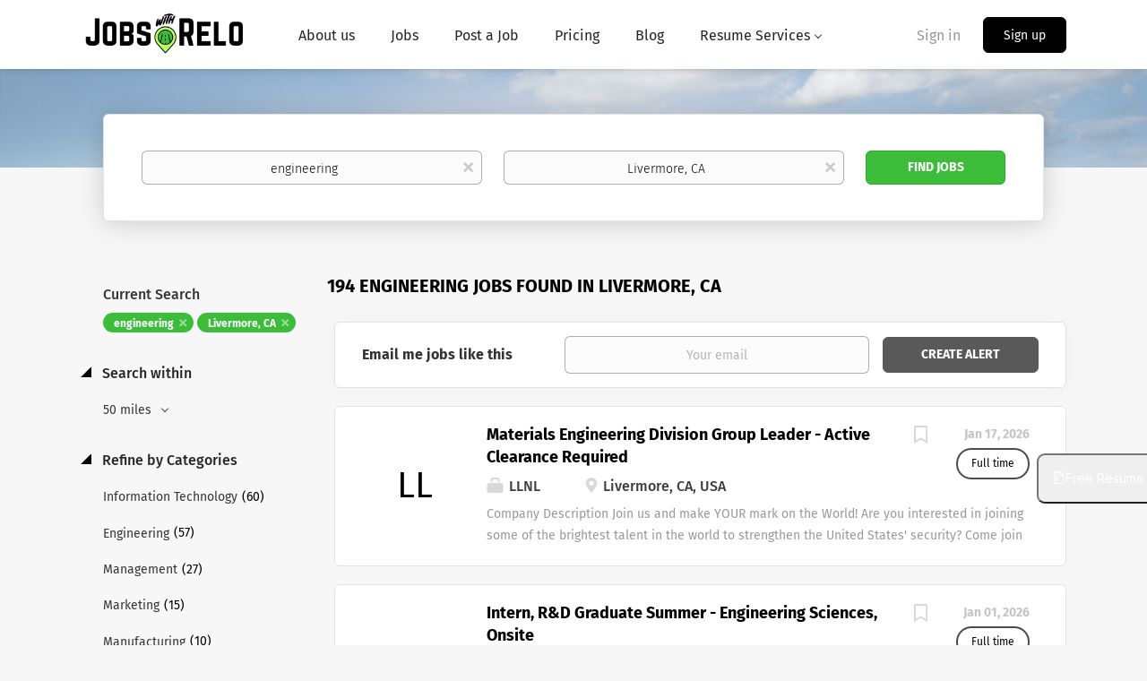

--- FILE ---
content_type: text/html;charset=utf-8
request_url: https://jobswithrelo.com/jobs/engineering-jobs-in-livermore-ca/
body_size: 16361
content:
<!DOCTYPE html>
<html lang="en">
<head>
    <meta charset="utf-8">
    <meta http-equiv="X-UA-Compatible" content="IE=edge">
    <meta name="viewport" content="width=device-width, initial-scale=1">
    <!-- The above 3 meta tags *must* come first in the head; any other head content must come *after* these tags -->

    <meta name="keywords" content="194 engineering jobs available in Livermore, CA on Jobs with Relocation. Apply or sign up for job alerts to get new jobs by email.">
    <meta name="description" content="194 engineering jobs available in Livermore, CA on Jobs with Relocation. Apply or sign up for job alerts to get new jobs by email.">
    <meta name="viewport" content="width=device-width, height=device-height, initial-scale=1.0, target-densityDpi=device-dpi">
    <link rel="alternate" type="application/rss+xml" title="Jobs" href="https://jobswithrelo.com/rss/">

    <title>Engineering jobs in Livermore, CA | Jobs with Relocation</title>

    <link href="https://cdn.smartjobboard.com/2025.09/templates/BootstrapDND/assets/styles.css" rel="stylesheet">

    <link href="https://jobswithrelo.com/templates/BootstrapDND/assets/style/styles.css?v=1759913069.5903" rel="stylesheet" id="styles">

    <link rel="icon" href="https://jobswithrelo.com/templates/BootstrapDND/assets/images/jwr-twitter (2).png" type="image/x-icon" />
<link href="https://cdn.smartjobboard.com/fonts/fira-sans/style.css" rel="stylesheet" type="text/css" media="print" onload="this.media='all'; this.onload=null;">
<meta name="robots" content="noindex">
<meta property="og:type" content="website" />
<meta property="og:site_name" content="Jobs with Relocation" />
<meta property="og:url" content="https://jobswithrelo.com/jobs/engineering-jobs-in-livermore-ca/" />
<meta property="og:title" content="Engineering jobs in Livermore, CA | Jobs with Relocation" />
<meta property="og:description" content="194 engineering jobs available in Livermore, CA on Jobs with Relocation. Apply or sign up for job alerts to get new jobs by email." />
<meta property="og:image" content="https://jobswithrelo.com/templates/BootstrapDND/assets/images/relo-social.png" />
<meta name="twitter:image" content="https://jobswithrelo.com/templates/BootstrapDND/assets/images/relo-social.png">
<meta property="og:image" content="https://jobswithrelo.com/templates/BootstrapDND/assets/images/Jobs-with-Relo-Logo.png" />
<script type="application/ld+json">{"@context":"https:\/\/schema.org","@type":"WebSite","url":"https:\/\/jobswithrelo.com","image":"https:\/\/jobswithrelo.com\/templates\/BootstrapDND\/assets\/images\/Jobs-with-Relo-Logo.png","description":"Move for work! Explore dream jobs across the country with relocation assistance on Jobs with Relo. Thousands of listings, seamless moves, endless possibilities. Start your job search today","keywords":"relocation assistance jobs, jobs with relocation assistance, relocation package, moving assistance, company relocation, job relocation, new city jobs, career change with relocation, relocation benefits,","name":"Jobs with Relocation","potentialAction":{"@type":"SearchAction","target":"https:\/\/jobswithrelo.com\/jobs\/?q={q}","query-input":"required name=q"}}</script>
            <!-- Global Site Tag (gtag.js) - Google Analytics -->
        <script async src="https://www.googletagmanager.com/gtag/js?id=UA-110320771-1"></script>
        <script>
            window.dataLayer = window.dataLayer || [];
            function gtag(){ dataLayer.push(arguments); }
            gtag('js', new Date());
                                        gtag('config', 'UA-110320771-1', {
                    'anonymize_ip': true,
                    'dimension1': 'jobswithrelo.mysmartjobboard.com',
                    'dimension2': 'BootstrapDND'
                });
                    </script>
            <script>
    </script>

<script>
window.dataLayer = window.dataLayer || [];
window.dataLayer.push({
    "search_keyword": "engineering",
    "search_location": "Livermore, CA",
    "logged_in": "no",
    "site_name": "jobswithrelo.com",
    "page_type": "search",
    "page_name": "Engineering jobs in Livermore, CA"
});</script>    <style type="text/css">.quick-search__frontpage { display: none; }


.footer {
    background-color: #000000;
    padding: 30px 0 20px;
}</style>
    <script defer="defer" id="msp-critique-widget-js-665773c735a8b2001389d197" src="https://widget.managedbywritesea.com/static/main.js"></script>
<link href="https://widget.managedbywritesea.com/static/main.css" rel="stylesheet"/>
<!-- Default Statcounter code for JobswithRelo
https://jobswithrelo.com/ -->
<script type="text/javascript">
var sc_project=12967977; 
var sc_invisible=1; 
var sc_security="d383b315"; 
</script>
<script type="text/javascript"
src="https://www.statcounter.com/counter/counter.js"
async></script>
<noscript><div class="statcounter"><a title="Web Analytics
Made Easy - Statcounter" href="https://statcounter.com/"
target="_blank"><img class="statcounter"
src="https://c.statcounter.com/12967977/0/d383b315/1/"
alt="Web Analytics Made Easy - Statcounter"
referrerPolicy="no-referrer-when-downgrade"></a></div></noscript>
<!-- End of Statcounter Code -->
  <!-- Google tag (gtag.js) -->
<script async src="https://www.googletagmanager.com/gtag/js?id=G-ZJL3X7Y854"></script>
<script>
  window.dataLayer = window.dataLayer || [];
  function gtag(){dataLayer.push(arguments);}
  gtag('js', new Date());

  gtag('config', 'G-ZJL3X7Y854');
</script>
<script async src="https://pagead2.googlesyndication.com/pagead/js/adsbygoogle.js?client=ca-pub-4828456114845764"
     crossorigin="anonymous"></script>
</head>
<body>
    <nav class="navbar navbar-default">
	<div class="container container-fluid">
		<div class="logo navbar-header">
			<a class="logo__text navbar-brand" href="https://jobswithrelo.com">
				<img src="https://jobswithrelo.com/templates/BootstrapDND/assets/images/Jobs-with-Relo-Logo.png" alt="Jobs with Relocation" />
			</a>
		</div>
		<div class="burger-button__wrapper burger-button__wrapper__js visible-sm visible-xs"
			 data-target="#navbar-collapse" data-toggle="collapse">
			<a href="#" aria-label="Navigation Menu"><div class="burger-button"></div></a>
		</div>
		<div class="collapse navbar-collapse" id="navbar-collapse">
			<div class="visible-sm visible-xs">
													<ul class="nav navbar-nav navbar-left">
            <li class="navbar__item ">
            <a class="navbar__link" href="/about/" ><span>About us</span></a>
                    </li>
            <li class="navbar__item ">
            <a class="navbar__link" href="/jobs/" ><span>Jobs</span></a>
                    </li>
            <li class="navbar__item ">
            <a class="navbar__link" href="/add-listing/?listing_type_id=Job" ><span>Post a Job</span></a>
                    </li>
            <li class="navbar__item ">
            <a class="navbar__link" href="/employer-products/" ><span>Pricing</span></a>
                    </li>
            <li class="navbar__item ">
            <a class="navbar__link" href="/blog/" ><span>Blog</span></a>
                    </li>
            <li class="navbar__item  dropdown">
            <a class="navbar__link" href="https://jobswithrelocareerservices.com/" target="_blank"><span>Resume Services</span></a>
                            <ul class="dropdown-menu">
                                            <li class="navbar__item ">
                            <a class="navbar__link" href="https://jobswithrelocareerservices.com/resume-review" target="_blank"><span>Free Resume Review</span></a>
                        </li>
                                    </ul>
                    </li>
    </ul>


				
			</div>
			<ul class="nav navbar-nav navbar-right">
									<li class="navbar__item navbar__item ">
						<a class="navbar__link navbar__login" href="https://jobswithrelo.com/login/">Sign in</a>
					</li>
					<li class="navbar__item navbar__item__filled"><a class="navbar__link  btn__blue" href="https://jobswithrelo.com/registration/">Sign up</a></li>
							</ul>
			<div class="visible-md visible-lg">
									<ul class="nav navbar-nav navbar-left">
            <li class="navbar__item ">
            <a class="navbar__link" href="/about/" ><span>About us</span></a>
                    </li>
            <li class="navbar__item ">
            <a class="navbar__link" href="/jobs/" ><span>Jobs</span></a>
                    </li>
            <li class="navbar__item ">
            <a class="navbar__link" href="/add-listing/?listing_type_id=Job" ><span>Post a Job</span></a>
                    </li>
            <li class="navbar__item ">
            <a class="navbar__link" href="/employer-products/" ><span>Pricing</span></a>
                    </li>
            <li class="navbar__item ">
            <a class="navbar__link" href="/blog/" ><span>Blog</span></a>
                    </li>
            <li class="navbar__item  dropdown">
            <a class="navbar__link" href="https://jobswithrelocareerservices.com/" target="_blank"><span>Resume Services</span></a>
                            <ul class="dropdown-menu">
                                            <li class="navbar__item ">
                            <a class="navbar__link" href="https://jobswithrelocareerservices.com/resume-review" target="_blank"><span>Free Resume Review</span></a>
                        </li>
                                    </ul>
                    </li>
    </ul>


				
			</div>
		</div>
	</div>
</nav>

<div id="apply-modal" class="modal fade" tabindex="-1">
	<div class="modal-dialog">
		<div class="modal-content">
			<div class="modal-header">
				<button type="button" class="close" data-dismiss="modal" aria-label="Close"></button>
				<h4 class="modal-title"></h4>
			</div>
			<div class="modal-body">
			</div>
		</div>
	</div>
</div>

                    
    <div class="page-row page-row-expanded">
        <div class="display-item">
            
	<div class="search-header hidden-xs-480"></div>
	<div class="quick-search__inner-pages hidden-xs-480">
			<div class="container container-fluid quick-search">
	<div class="quick-search__wrapper well">
		<form action="https://jobswithrelo.com/jobs/" class="form-inline row" target="_top">
			<div class="form-group form-group__input ">
				<label for="keywords" class="form-label sr-only">Keywords</label>
				<input type="text" value="engineering" class="form-control form-control__centered" name="q" id="keywords" placeholder="Keywords" />
			</div>
							<div class="form-group form-group__input">
					<label for="Location" class="form-label sr-only">Location</label>
<input type="text" name="l" id="Location" class="form-control form-control__google-location" value="Livermore, CA" placeholder="Location"/>
<input type="hidden" name="r" disabled />
				</div>
																																									<div class="form-group form-group__btn">
				<label for="quick-search" class="form-label sr-only">Find Jobs</label>
				<button id="quick-search" type="submit" class="quick-search__find btn btn__orange btn__bold ">Find Jobs</button>
			</div>
		</form>
	</div>
</div>


	</div>
	<div class="container">
        		<div class="details-body details-body__search row">
						<div class="search-results__top clearfix">
													<h1 class="search-results__title col-sm-offset-3 col-xs-offset-0">
                        194 engineering jobs found in Livermore, CA
					</h1>
							</div>
							<div class="col-sm-3 col-xs-12 refine-search">
					<a class="toggle--refine-search visible-xs" role="button" data-toggle="collapse" href="#" aria-expanded="true">
						Refine Search					</a>
					<div class="refine-search__wrapper">
						<div class="quick-search__inner-pages visible-xs-480">
															<div class="container container-fluid quick-search">
	<div class="quick-search__wrapper well">
		<form action="https://jobswithrelo.com/jobs/" class="form-inline row" target="_top">
			<div class="form-group form-group__input ">
				<label for="keywords-2" class="form-label sr-only">Keywords</label>
				<input type="text" value="engineering" class="form-control form-control__centered" name="q" id="keywords-2" placeholder="Keywords" />
			</div>
							<div class="form-group form-group__input">
					<label for="Location2" class="form-label sr-only">Location</label>
<input type="text" name="l" id="Location2" class="form-control form-control__google-location" value="Livermore, CA" placeholder="Location"/>
<input type="hidden" name="r" disabled />
				</div>
																																									<div class="form-group form-group__btn">
				<label for="quick-search-2" class="form-label sr-only">Find Jobs</label>
				<button id="quick-search-2" type="submit" class="quick-search__find btn btn__orange btn__bold ">Find Jobs</button>
			</div>
		</form>
	</div>
</div>


						</div>
							<div class="current-search">
		<div class="current-search__title">Current Search</div>
									<a class="badge" href="https://jobswithrelo.com/jobs/?l=Livermore%2C%20CA" aria-label="Remove &quot;engineering&quot; from search">engineering</a>
												<a class="badge" href="https://jobswithrelo.com/jobs/?q=engineering" aria-label="Remove &quot;Livermore, CA&quot; from search">Livermore, CA</a>
					        	</div>



	<div class="refine-search__block">
		<a class="btn__refine-search" role="button" data-toggle="collapse" href="#refine-block-radius" aria-expanded="true" aria-controls="refine-block-radius">
			Search within		</a>
		<div class="collapse in clearfix dropdown" id="refine-block-radius">
			<a href="#" class="refine-search__item dropdown-toggle" type="button" data-toggle="dropdown" aria-haspopup="true" aria-expanded="true">
				50 miles			</a>
			<div class="dropdown-menu">
									<a class="refine-search__item refine-search__item-radius" href="https://jobswithrelo.com/jobs/?q=engineering&l=Livermore%2C%20CA&r=10" rel="nofollow">
						<span class="refine-search__value">10 miles</span>
					</a>
									<a class="refine-search__item refine-search__item-radius" href="https://jobswithrelo.com/jobs/?q=engineering&l=Livermore%2C%20CA&r=20" rel="nofollow">
						<span class="refine-search__value">20 miles</span>
					</a>
									<a class="refine-search__item refine-search__item-radius" href="https://jobswithrelo.com/jobs/?q=engineering&l=Livermore%2C%20CA&r=50" rel="nofollow">
						<span class="refine-search__value">50 miles</span>
					</a>
									<a class="refine-search__item refine-search__item-radius" href="https://jobswithrelo.com/jobs/?q=engineering&l=Livermore%2C%20CA&r=100" rel="nofollow">
						<span class="refine-search__value">100 miles</span>
					</a>
									<a class="refine-search__item refine-search__item-radius" href="https://jobswithrelo.com/jobs/?q=engineering&l=Livermore%2C%20CA&r=200" rel="nofollow">
						<span class="refine-search__value">200 miles</span>
					</a>
							</div>
		</div>
	</div>

			<div class="refine-search__block">
			<a class="btn__refine-search" role="button" data-toggle="collapse" href="#refine-block-JobCategory" aria-expanded="true" aria-controls="refine-block-JobCategory">
								Refine by Categories			</a>
			<div class="collapse in clearfix" id="refine-block-JobCategory">
														<a class="refine-search__item" href="https://jobswithrelo.com/jobs/?q=engineering&l=Livermore%2C%20CA&categories[]=Information%20Technology" rel="nofollow">
						<span class="refine-search__value">Information Technology</span>
						<span class="refine-search__count">&nbsp;(60)</span>
					</a>
														<a class="refine-search__item" href="https://jobswithrelo.com/jobs/?q=engineering&l=Livermore%2C%20CA&categories[]=Engineering" rel="nofollow">
						<span class="refine-search__value">Engineering</span>
						<span class="refine-search__count">&nbsp;(57)</span>
					</a>
														<a class="refine-search__item" href="https://jobswithrelo.com/jobs/?q=engineering&l=Livermore%2C%20CA&categories[]=Management" rel="nofollow">
						<span class="refine-search__value">Management</span>
						<span class="refine-search__count">&nbsp;(27)</span>
					</a>
														<a class="refine-search__item" href="https://jobswithrelo.com/jobs/?q=engineering&l=Livermore%2C%20CA&categories[]=Marketing" rel="nofollow">
						<span class="refine-search__value">Marketing</span>
						<span class="refine-search__count">&nbsp;(15)</span>
					</a>
														<a class="refine-search__item" href="https://jobswithrelo.com/jobs/?q=engineering&l=Livermore%2C%20CA&categories[]=Manufacturing" rel="nofollow">
						<span class="refine-search__value">Manufacturing</span>
						<span class="refine-search__count">&nbsp;(10)</span>
					</a>
														<a class="refine-search__item" href="https://jobswithrelo.com/jobs/?q=engineering&l=Livermore%2C%20CA&categories[]=Science" rel="nofollow">
						<span class="refine-search__value">Science</span>
						<span class="refine-search__count">&nbsp;(10)</span>
					</a>
															<div class="less-more" style="display: none;">
										<a class="refine-search__item" href="https://jobswithrelo.com/jobs/?q=engineering&l=Livermore%2C%20CA&categories[]=Finance" rel="nofollow">
						<span class="refine-search__value">Finance</span>
						<span class="refine-search__count">&nbsp;(7)</span>
					</a>
														<a class="refine-search__item" href="https://jobswithrelo.com/jobs/?q=engineering&l=Livermore%2C%20CA&categories[]=Security%20Clearance" rel="nofollow">
						<span class="refine-search__value">Security Clearance</span>
						<span class="refine-search__count">&nbsp;(7)</span>
					</a>
														<a class="refine-search__item" href="https://jobswithrelo.com/jobs/?q=engineering&l=Livermore%2C%20CA&categories[]=Electronics" rel="nofollow">
						<span class="refine-search__value">Electronics</span>
						<span class="refine-search__count">&nbsp;(7)</span>
					</a>
														<a class="refine-search__item" href="https://jobswithrelo.com/jobs/?q=engineering&l=Livermore%2C%20CA&categories[]=Facilities" rel="nofollow">
						<span class="refine-search__value">Facilities</span>
						<span class="refine-search__count">&nbsp;(6)</span>
					</a>
														<a class="refine-search__item" href="https://jobswithrelo.com/jobs/?q=engineering&l=Livermore%2C%20CA&categories[]=Legal" rel="nofollow">
						<span class="refine-search__value">Legal</span>
						<span class="refine-search__count">&nbsp;(5)</span>
					</a>
														<a class="refine-search__item" href="https://jobswithrelo.com/jobs/?q=engineering&l=Livermore%2C%20CA&categories[]=Research" rel="nofollow">
						<span class="refine-search__value">Research</span>
						<span class="refine-search__count">&nbsp;(5)</span>
					</a>
														<a class="refine-search__item" href="https://jobswithrelo.com/jobs/?q=engineering&l=Livermore%2C%20CA&categories[]=Automotive" rel="nofollow">
						<span class="refine-search__value">Automotive</span>
						<span class="refine-search__count">&nbsp;(3)</span>
					</a>
														<a class="refine-search__item" href="https://jobswithrelo.com/jobs/?q=engineering&l=Livermore%2C%20CA&categories[]=Construction" rel="nofollow">
						<span class="refine-search__value">Construction</span>
						<span class="refine-search__count">&nbsp;(3)</span>
					</a>
														<a class="refine-search__item" href="https://jobswithrelo.com/jobs/?q=engineering&l=Livermore%2C%20CA&categories[]=Design" rel="nofollow">
						<span class="refine-search__value">Design</span>
						<span class="refine-search__count">&nbsp;(3)</span>
					</a>
														<a class="refine-search__item" href="https://jobswithrelo.com/jobs/?q=engineering&l=Livermore%2C%20CA&categories[]=Insurance" rel="nofollow">
						<span class="refine-search__value">Insurance</span>
						<span class="refine-search__count">&nbsp;(3)</span>
					</a>
														<a class="refine-search__item" href="https://jobswithrelo.com/jobs/?q=engineering&l=Livermore%2C%20CA&categories[]=Sales" rel="nofollow">
						<span class="refine-search__value">Sales</span>
						<span class="refine-search__count">&nbsp;(3)</span>
					</a>
														<a class="refine-search__item" href="https://jobswithrelo.com/jobs/?q=engineering&l=Livermore%2C%20CA&categories[]=Energy" rel="nofollow">
						<span class="refine-search__value">Energy</span>
						<span class="refine-search__count">&nbsp;(3)</span>
					</a>
														<a class="refine-search__item" href="https://jobswithrelo.com/jobs/?q=engineering&l=Livermore%2C%20CA&categories[]=Accounting" rel="nofollow">
						<span class="refine-search__value">Accounting</span>
						<span class="refine-search__count">&nbsp;(2)</span>
					</a>
													</div><a href="#" class="less-more__btn link">More</a>
							</div>
		</div>
			<div class="refine-search__block">
			<a class="btn__refine-search" role="button" data-toggle="collapse" href="#refine-block-EmploymentType" aria-expanded="true" aria-controls="refine-block-EmploymentType">
								Refine by Job Type			</a>
			<div class="collapse in clearfix" id="refine-block-EmploymentType">
														<a class="refine-search__item" href="https://jobswithrelo.com/jobs/?q=engineering&l=Livermore%2C%20CA&job_type[]=Full%20time" rel="nofollow">
						<span class="refine-search__value">Full time</span>
						<span class="refine-search__count">&nbsp;(32)</span>
					</a>
														<a class="refine-search__item" href="https://jobswithrelo.com/jobs/?q=engineering&l=Livermore%2C%20CA&job_type[]=Intern" rel="nofollow">
						<span class="refine-search__value">Intern</span>
						<span class="refine-search__count">&nbsp;(5)</span>
					</a>
											</div>
		</div>
						</div>
				</div>
						<div class="search-results col-xs-12 col-sm-9 ">
				<div class="section" data-type="job_alert_form" data-name="Job Alert Form"  >
    <form action="https://jobswithrelo.com/job-alerts/create/?q=engineering&l=Livermore%2C%20CA" method="get" class="well alert__form alert__form-search form-inline with-captcha">
        <input type="hidden" name="action" value="save" />
        <input type="hidden" name="email_frequency" value="daily">
        <div class="alert__messages hidden"></div>
        <label for="alert-email">Email me jobs like this</label>
        <div class="form-group alert__form__input" data-field="email">
            <input id="alert-email" type="email" class="form-control" name="email" value="" placeholder="Your email">
        </div>
        <div class="form-group alert__form__input">
            <input type="submit" name="save" value="Create alert" class="btn__submit-modal btn btn__blue btn__bold">
        </div>
    </form>
    </div>
				<div class="widgets__container editable-only     " data-name="job_search_list">
            <div class="section" data-type="listing_search_list" data-name="Select fields for job search results" >
            			<article class="media well listing-item listing-item__jobs ">
    <div class="media-left listing-item__logo">
        <a href="https://jobswithrelo.com/job/468966/materials-engineering-division-group-leader-active-clearance-required/" tabindex="-1">
                            <span class="image__fallback" title="LLNL">
                    LL
                </span>
                    </a>
    </div>
    <div class="media-body">
        <div class="media-right text-right">
                            <a class="save-job" data-toggle="modal" data-target="#apply-modal" data-id="468966" title="Save" data-href="/saved-jobs/?id=468966&action=save&reload=✓" rel="nofollow" href="#"></a>
                                        <div class="listing-item__date">
                    Jan 17, 2026
                </div>
                                                                                                        <span class="listing-item__employment-type">Full time</span>
                                                        </div>
                    <div class="media-heading listing-item__title">
                <a href="https://jobswithrelo.com/job/468966/materials-engineering-division-group-leader-active-clearance-required/" class="link">Materials Engineering Division Group Leader - Active Clearance Required</a>
            </div>
        
                <div class="listing-item__info clearfix">
                            <span class="listing-item__info--item listing-item__info--item-company">
                    LLNL
                </span>
                                        <span class="listing-item__info--item listing-item__info--item-location">
                    Livermore, CA, USA
                </span>
                    </div>
                    <div class="listing-item__desc">
                 Company Description     Join us and make YOUR mark on the World!   Are you interested in joining some of the brightest talent in the world to strengthen the United States' security? Come join Lawrence Livermore National Laboratory (LLNL) where our employees apply their expertise to create solutions for BIG ideas that make our world a better place.  We are dedicated to fostering a culture that values individuals, talents, partnerships, ideas, experiences, and different perspectives, recognizing their importance to the continued success of the Laboratory's mission.   Pay Range   $182,310 - $277,344 Annually  $182,310 - $231,180 Annually for the SEL.3 level  $218,700 - $277,344 Annually for the SEL.4 level    Job Description    We have an opening for a  Group Leader  in the Micro and Nano Technology Section (MNTS) within the Materials Engineering Division (MED). You will provide leadership for R&amp;D activities in areas such as Radio Frequency (RF) Photonics, A/D and D/A conversion,...
            </div>
                    </div>
</article>

						<article class="media well listing-item listing-item__jobs ">
    <div class="media-left listing-item__logo">
        <a href="https://jobswithrelo.com/job/460501/intern-r-d-graduate-summer-engineering-sciences-onsite/" tabindex="-1">
                            <span class="image__fallback" title="Sandia">
                    Sa
                </span>
                    </a>
    </div>
    <div class="media-body">
        <div class="media-right text-right">
                            <a class="save-job" data-toggle="modal" data-target="#apply-modal" data-id="460501" title="Save" data-href="/saved-jobs/?id=460501&action=save&reload=✓" rel="nofollow" href="#"></a>
                                        <div class="listing-item__date">
                    Jan 01, 2026
                </div>
                                                                                                        <span class="listing-item__employment-type">Full time</span>
                                                        </div>
                    <div class="media-heading listing-item__title">
                <a href="https://jobswithrelo.com/job/460501/intern-r-d-graduate-summer-engineering-sciences-onsite/" class="link">Intern, R&amp;D Graduate Summer - Engineering Sciences, Onsite</a>
            </div>
        
                <div class="listing-item__info clearfix">
                            <span class="listing-item__info--item listing-item__info--item-company">
                    Sandia
                </span>
                                        <span class="listing-item__info--item listing-item__info--item-location">
                    Livermore, CA, USA
                </span>
                    </div>
                    <div class="listing-item__desc">
                 What Your Job Will Be Like   We are seeking Graduate Student Interns for Sandia-CA's Engineering Sciences Summer Institute (ESSI).   Sandia has established the Engineering Sciences Summer Institute (ESSI) to engage graduate engineering students in cutting-edge research and development of capabilities for predictive simulation, multidisciplinary fusion of core engineering disciplines with phenomenological understanding, and computer modeling and simulation.   As an ESSI intern:   You will perform research, development, and analysis in engineering mechanics.  Participate in projects in the areas of heat and energy transport, fluid dynamics, structural dynamics, solid mechanics, and mechanics of materials.   Engage in activities that encompass the full spectrum of experimental discovery and validation, model development, code development, and engineering analyses at scales from atomic to continuum.    Our work strongly couples both experimental and theoretical approaches to provide...
            </div>
                    </div>
</article>

						<article class="media well listing-item listing-item__jobs ">
    <div class="media-left listing-item__logo">
        <a href="https://jobswithrelo.com/job/465454/systems-integration-engineering/" tabindex="-1">
                            <span class="image__fallback" title="HKA Enterprises">
                    HE
                </span>
                    </a>
    </div>
    <div class="media-body">
        <div class="media-right text-right">
                            <a class="save-job" data-toggle="modal" data-target="#apply-modal" data-id="465454" title="Save" data-href="/saved-jobs/?id=465454&action=save&reload=✓" rel="nofollow" href="#"></a>
                                        <div class="listing-item__date">
                    Jan 10, 2026
                </div>
                                                                                                                    </div>
                    <div class="media-heading listing-item__title">
                <a href="https://jobswithrelo.com/job/465454/systems-integration-engineering/" class="link">Systems Integration Engineering</a>
            </div>
        
                <div class="listing-item__info clearfix">
                            <span class="listing-item__info--item listing-item__info--item-company">
                    HKA Enterprises
                </span>
                                        <span class="listing-item__info--item listing-item__info--item-location">
                    San Jose, CA, USA
                </span>
                    </div>
                    <div class="listing-item__desc">
                 Job Description    HKA Enterprises is unable to support C2C. 3rd party submissions and C2C requests will not be considered for any positions.    Responsibilities:   We're looking for a Systems Integration Professional in Santa Clara, California who is excited about working on projects that enable the heart of our clients' business. Join us and you'll have the chance to work on projects including semi-conductor, industrial and commercial facilities. You'll be accountable for schedule and technical quality of challenging engineering and programming tasks, as you gain familiarity with the client's expectations, scope, budget, and schedule. You'll also provide on-site assistance during startup, coordinate work activities with other staff members and the discipline lead. Your primary focus will be on configuration and programming of facility management system PLCs and HMI/SCADA interfaces. The role has opportunity in growth expansion to work with our team in highly complex systems. The...
            </div>
                    </div>
</article>

						<article class="media well listing-item listing-item__jobs ">
    <div class="media-left listing-item__logo">
        <a href="https://jobswithrelo.com/job/451324/software-engineering-team-lead-identity-platform-net-distributed-systems-hybrid-2-3-days-onsite/" tabindex="-1">
                            <span class="image__fallback" title="CyberArk">
                    CA
                </span>
                    </a>
    </div>
    <div class="media-body">
        <div class="media-right text-right">
                            <a class="save-job" data-toggle="modal" data-target="#apply-modal" data-id="451324" title="Save" data-href="/saved-jobs/?id=451324&action=save&reload=✓" rel="nofollow" href="#"></a>
                                        <div class="listing-item__date">
                    Dec 12, 2025
                </div>
                                                                                                                    </div>
                    <div class="media-heading listing-item__title">
                <a href="https://jobswithrelo.com/job/451324/software-engineering-team-lead-identity-platform-net-distributed-systems-hybrid-2-3-days-onsite/" class="link">Software Engineering Team Lead - Identity Platform (.NET / Distributed Systems) Hybrid (2-3 days onsite)</a>
            </div>
        
                <div class="listing-item__info clearfix">
                            <span class="listing-item__info--item listing-item__info--item-company">
                    CyberArk
                </span>
                                        <span class="listing-item__info--item listing-item__info--item-location">
                    Santa Clara, CA, USA
                </span>
                    </div>
                    <div class="listing-item__desc">
                 Company Description    About CyberArk : CyberArk (NASDAQ: CYBR), is the global leader in Identity Security. Centered on privileged access management, CyberArk provides the most comprehensive security offering for any identity - human or machine - across business applications, distributed workforces, hybrid cloud workloads and throughout the DevOps lifecycle. The world's leading organizations trust CyberArk to help secure their most critical assets. To learn more about CyberArk, visit our CyberArk blogs or follow us on X, LinkedIn or Facebook.   Job Description    Ready to build something that actually moves the industry forward?   At CyberArk, we're scaling our Identity Platform to support rapid global growth - and we're looking for a hands-on technical leader who gets excited about hard distributed systems problems. You'll work closely with architects and senior engineers onsite in Santa Clara 2-3 days a week to design, build, and optimize the backbone of a platform that protects...
            </div>
                    </div>
</article>

						<article class="media well listing-item listing-item__jobs ">
    <div class="media-left listing-item__logo">
        <a href="https://jobswithrelo.com/job/469422/engineering-associate-java-api/" tabindex="-1">
                            <span class="image__fallback" title="Wells Fargo Bank">
                    WF
                </span>
                    </a>
    </div>
    <div class="media-body">
        <div class="media-right text-right">
                            <a class="save-job" data-toggle="modal" data-target="#apply-modal" data-id="469422" title="Save" data-href="/saved-jobs/?id=469422&action=save&reload=✓" rel="nofollow" href="#"></a>
                                        <div class="listing-item__date">
                    Jan 18, 2026
                </div>
                                                                                                                    </div>
                    <div class="media-heading listing-item__title">
                <a href="https://jobswithrelo.com/job/469422/engineering-associate-java-api/" class="link">Engineering Associate - Java API</a>
            </div>
        
                <div class="listing-item__info clearfix">
                            <span class="listing-item__info--item listing-item__info--item-company">
                    Wells Fargo Bank
                </span>
                                        <span class="listing-item__info--item listing-item__info--item-location">
                    Concord, CA, USA
                </span>
                    </div>
                    <div class="listing-item__desc">
                    About this role:     Wells Fargo is seeking an Engineering Associate – Java API to join the Small and Business Banking Technology team. This team supports the full lending journey for small businesses and healthcare professionals, from credit request intake to decisioning, booking, and post-loan support. As part of this agile and innovative environment, you’ll contribute to the development and support of backend services and APIs that power critical business lending platforms.      This position is part of the Career Opportunities in Development and Engineering (CODE) Program, a two-year direct-hire initiative designed to help individuals from diverse educational and professional backgrounds launch careers in technology. Whether you're a recent graduate, a coding bootcamp alum, or someone with hands-on technical experience, CODE offers a structured pathway into the tech industry—no four-year degree required.         As a full-time employee in the CODE Program, you'll begin with...
            </div>
                    </div>
</article>

						<article class="media well listing-item listing-item__jobs ">
    <div class="media-left listing-item__logo">
        <a href="https://jobswithrelo.com/job/469989/engineering-manager-monetization-product-platform/" tabindex="-1">
                            <span class="image__fallback" title="OpenAI">
                    OA
                </span>
                    </a>
    </div>
    <div class="media-body">
        <div class="media-right text-right">
                            <a class="save-job" data-toggle="modal" data-target="#apply-modal" data-id="469989" title="Save" data-href="/saved-jobs/?id=469989&action=save&reload=✓" rel="nofollow" href="#"></a>
                                        <div class="listing-item__date">
                    Jan 18, 2026
                </div>
                                                                                                                    </div>
                    <div class="media-heading listing-item__title">
                <a href="https://jobswithrelo.com/job/469989/engineering-manager-monetization-product-platform/" class="link">Engineering Manager, Monetization Product &amp; Platform</a>
            </div>
        
                <div class="listing-item__info clearfix">
                            <span class="listing-item__info--item listing-item__info--item-company">
                    OpenAI
                </span>
                                        <span class="listing-item__info--item listing-item__info--item-location">
                    San Francisco, CA, USA
                </span>
                    </div>
                    <div class="listing-item__desc">
                  About the Team   The Monetization team is a new cross-functional group working across engineering, product, research, and design to build the foundational systems that will help OpenAI scale access to intelligence responsibly. Our mission is to develop user-first, privacy-preserving monetization products—including next-generation ads experiences—that strengthen user trust, unlock economic opportunity, and support OpenAI’s long-term innovation.  Monetization plays a critical role in enabling OpenAI to continue pushing the boundaries of AI capabilities while ensuring the benefits of AGI are broadly shared. We believe monetization must be aligned with user value, uphold rigorous privacy and safety standards, and sustain a healthy ecosystem of developers and businesses.  This team operates in a greenfield environment and moves quickly through prototyping, experimentation, and iterative deployment. We partner closely with Product, Design, and Research to bring research breakthroughs...
            </div>
                    </div>
</article>

						<article class="media well listing-item listing-item__jobs ">
    <div class="media-left listing-item__logo">
        <a href="https://jobswithrelo.com/job/469438/recruiting-manager-applied-ai-engineering/" tabindex="-1">
                            <span class="image__fallback" title="OpenAI">
                    OA
                </span>
                    </a>
    </div>
    <div class="media-body">
        <div class="media-right text-right">
                            <a class="save-job" data-toggle="modal" data-target="#apply-modal" data-id="469438" title="Save" data-href="/saved-jobs/?id=469438&action=save&reload=✓" rel="nofollow" href="#"></a>
                                        <div class="listing-item__date">
                    Jan 18, 2026
                </div>
                                                                                                                    </div>
                    <div class="media-heading listing-item__title">
                <a href="https://jobswithrelo.com/job/469438/recruiting-manager-applied-ai-engineering/" class="link">Recruiting Manager, Applied AI Engineering</a>
            </div>
        
                <div class="listing-item__info clearfix">
                            <span class="listing-item__info--item listing-item__info--item-company">
                    OpenAI
                </span>
                                        <span class="listing-item__info--item listing-item__info--item-location">
                    San Francisco, CA, USA
                </span>
                    </div>
                    <div class="listing-item__desc">
                  About the Team   OpenAI’s mission is to build safe artificial general intelligence (AGI) which benefits all of humanity. This long-term undertaking brings the world’s best scientists, engineers, and business professionals into one lab together to accomplish this.  In pursuit of this, our Recruiting team’s focus is to build talent-dense, high-impact teams that are aligned with OpenAI’s cultural values and mission. Our vision is to pioneer the future of recruiting and connect brilliant people with the transformative potential of AI.     About the Role   As the Recruiting Manager for our Applied AI Engineering teams, you will lead and mentor a team of recruiters and sourcers dedicated to hiring exceptional technical staff that build our most advanced AI products.    You will be responsible for setting the recruiting strategy, optimizing operational processes, supporting and engaging your team, and ensuring a seamless candidate experience. Your leadership will shape OpenAI’s talent...
            </div>
                    </div>
</article>

						<article class="media well listing-item listing-item__jobs ">
    <div class="media-left listing-item__logo">
        <a href="https://jobswithrelo.com/job/468760/engineering-manager-answer-experience/" tabindex="-1">
                            <span class="image__fallback" title="OpenAI">
                    OA
                </span>
                    </a>
    </div>
    <div class="media-body">
        <div class="media-right text-right">
                            <a class="save-job" data-toggle="modal" data-target="#apply-modal" data-id="468760" title="Save" data-href="/saved-jobs/?id=468760&action=save&reload=✓" rel="nofollow" href="#"></a>
                                        <div class="listing-item__date">
                    Jan 17, 2026
                </div>
                                                                                                                    </div>
                    <div class="media-heading listing-item__title">
                <a href="https://jobswithrelo.com/job/468760/engineering-manager-answer-experience/" class="link">Engineering Manager, Answer Experience</a>
            </div>
        
                <div class="listing-item__info clearfix">
                            <span class="listing-item__info--item listing-item__info--item-company">
                    OpenAI
                </span>
                                        <span class="listing-item__info--item listing-item__info--item-location">
                    San Francisco, CA, USA
                </span>
                    </div>
                    <div class="listing-item__desc">
                 About the Team   The Answer Experience team is reimagining how people access information and get answers to all their questions in ChatGPT. Working across research, engineering, product, and design, we're building experiences that seamlessly bring together intelligence, real-time information, and rich, interactive visual content. No matter what question a user comes to ChatGPT with, this team makes sure they get the perfect experience.   About the Role   We're looking for an experienced engineering leader to grow and guide our Answer Experience team.   In this role, you will:    Hire and manage a diverse, high-performing engineering team  Collaborate with teams across research, product, design, and engineering to enable step-change improvements to how ChatGPT answers look and feel  Coach engineers to maximize their impact and growth  Create an inclusive culture that makes all feel welcome while enabling radical candor and the challenging of groupthink    You might thrive in this...
            </div>
                    </div>
</article>

						<article class="media well listing-item listing-item__jobs ">
    <div class="media-left listing-item__logo">
        <a href="https://jobswithrelo.com/job/468203/software-engineering-intern-summer-2026/" tabindex="-1">
                            <span class="image__fallback" title="Sigma Computing">
                    SC
                </span>
                    </a>
    </div>
    <div class="media-body">
        <div class="media-right text-right">
                            <a class="save-job" data-toggle="modal" data-target="#apply-modal" data-id="468203" title="Save" data-href="/saved-jobs/?id=468203&action=save&reload=✓" rel="nofollow" href="#"></a>
                                        <div class="listing-item__date">
                    Jan 14, 2026
                </div>
                                                                                                        <span class="listing-item__employment-type">Intern</span>
                                                        </div>
                    <div class="media-heading listing-item__title">
                <a href="https://jobswithrelo.com/job/468203/software-engineering-intern-summer-2026/" class="link">Software Engineering Intern (Summer 2026)</a>
            </div>
        
                <div class="listing-item__info clearfix">
                            <span class="listing-item__info--item listing-item__info--item-company">
                    Sigma Computing
                </span>
                                        <span class="listing-item__info--item listing-item__info--item-location">
                    San Francisco, CA, USA
                </span>
                    </div>
                    <div class="listing-item__desc">
                Sigma unlocks the value of data by delivering cloud-scale analytics and business intelligence with the simplicity of a spreadsheet, complete with pivot tables and dashboards. We empower business professionals and data teams to quickly explore, analyze, visualize, and collaborate, leveraging all of their data across the organization.    Our internship program at Sigma:    Sigma's Early Career Program is the launchpad for the next generation of engineers and innovators. As an Intern at Sigma, you'll work on various production features and learn efficient engineering for large scalable systems. Our interns work directly with our engineers, product leaders, and designers across the organization everyday. We're looking for students who bring curiosity, a spirit for collaboration, and a desire for shaping the future of business insights and data exploration.  Internship Program Qualifications:    Current student :   Applicants must be currently enrolled in a university undergraduate or...
            </div>
                    </div>
</article>

						<article class="media well listing-item listing-item__jobs ">
    <div class="media-left listing-item__logo">
        <a href="https://jobswithrelo.com/job/464363/director-of-data-engineering-and-agentic-ai-automation-finance/" tabindex="-1">
                            <span class="image__fallback" title="OpenAI">
                    OA
                </span>
                    </a>
    </div>
    <div class="media-body">
        <div class="media-right text-right">
                            <a class="save-job" data-toggle="modal" data-target="#apply-modal" data-id="464363" title="Save" data-href="/saved-jobs/?id=464363&action=save&reload=✓" rel="nofollow" href="#"></a>
                                        <div class="listing-item__date">
                    Jan 05, 2026
                </div>
                                                                                                                    </div>
                    <div class="media-heading listing-item__title">
                <a href="https://jobswithrelo.com/job/464363/director-of-data-engineering-and-agentic-ai-automation-finance/" class="link">Director of Data Engineering and Agentic AI Automation, Finance</a>
            </div>
        
                <div class="listing-item__info clearfix">
                            <span class="listing-item__info--item listing-item__info--item-company">
                    OpenAI
                </span>
                                        <span class="listing-item__info--item listing-item__info--item-location">
                    San Francisco, CA, USA
                </span>
                    </div>
                    <div class="listing-item__desc">
                 About the Team   We are looking for a Director of Data Engineering and Agentic AI Automation to lead the next generation of our finance data infrastructure. As OpenAI expands its Finance operations, we need scalable and trustworthy data systems to match the pace and complexity of our growth. This includes well-modeled, auditable data for revenue recognition, financial reporting, and planning, supported by reliable pipelines that connect ERP, planning, and operational systems. You will lead a group of analytics engineers, data engineers, and AI engineers to build the data pipelines that connect our internal engineering systems with enterprise platforms such as Oracle Fusion ERP. This role will also define the roadmap for agentic AI automation, enabling intelligent workflows, process automation, and AI-driven decision-making across Finance.  This role is based in San Francisco, CA. We use a hybrid work model of 3 days in the office per week and offer relocation assistance to new...
            </div>
                    </div>
</article>

					<div class="banner banner--inline">
				<script async src="https://pagead2.googlesyndication.com/pagead/js/adsbygoogle.js?client=ca-pub-4828456114845764"
     crossorigin="anonymous"></script>
<!-- JWR-Inline -->
<ins class="adsbygoogle"
     style="display:block"
     data-ad-client="ca-pub-4828456114845764"
     data-ad-slot="2941577897"
     data-ad-format="auto"
     data-full-width-responsive="true"></ins>
<script>
     (adsbygoogle = window.adsbygoogle || []).push({});
</script>
			</div>
						<article class="media well listing-item listing-item__jobs ">
    <div class="media-left listing-item__logo">
        <a href="https://jobswithrelo.com/job/451139/engineering-manager-monetization-infrastructure/" tabindex="-1">
                            <span class="image__fallback" title="OpenAI">
                    OA
                </span>
                    </a>
    </div>
    <div class="media-body">
        <div class="media-right text-right">
                            <a class="save-job" data-toggle="modal" data-target="#apply-modal" data-id="451139" title="Save" data-href="/saved-jobs/?id=451139&action=save&reload=✓" rel="nofollow" href="#"></a>
                                        <div class="listing-item__date">
                    Dec 12, 2025
                </div>
                                                                                                                    </div>
                    <div class="media-heading listing-item__title">
                <a href="https://jobswithrelo.com/job/451139/engineering-manager-monetization-infrastructure/" class="link">Engineering Manager, Monetization Infrastructure</a>
            </div>
        
                <div class="listing-item__info clearfix">
                            <span class="listing-item__info--item listing-item__info--item-company">
                    OpenAI
                </span>
                                        <span class="listing-item__info--item listing-item__info--item-location">
                    San Francisco, CA, USA
                </span>
                    </div>
                    <div class="listing-item__desc">
                  About the Team    The  Monetization  team is a new cross-functional group working across engineering, product, research, and design to build the foundational systems that will help OpenAI scale access to intelligence responsibly. Our mission is to develop user-first, privacy-preserving monetization products-including next-generation ads experiences-that strengthen user trust, unlock economic opportunity, and support OpenAI's long-term innovation.  Monetization plays a critical role in enabling OpenAI to continue pushing the boundaries of AI capabilities while ensuring the benefits of AGI are broadly shared. We believe monetization must be  aligned with user value , uphold rigorous privacy and safety standards, and sustain a healthy ecosystem of developers and businesses.  This team operates in a  greenfield environment  and moves quickly through prototyping, experimentation, and iterative deployment. We partner closely with Product, Design, and Research to bring research...
            </div>
                    </div>
</article>

						<article class="media well listing-item listing-item__jobs ">
    <div class="media-left listing-item__logo">
        <a href="https://jobswithrelo.com/job/451142/engineering-manager-monetization-product-platform/" tabindex="-1">
                            <span class="image__fallback" title="OpenAI">
                    OA
                </span>
                    </a>
    </div>
    <div class="media-body">
        <div class="media-right text-right">
                            <a class="save-job" data-toggle="modal" data-target="#apply-modal" data-id="451142" title="Save" data-href="/saved-jobs/?id=451142&action=save&reload=✓" rel="nofollow" href="#"></a>
                                        <div class="listing-item__date">
                    Dec 12, 2025
                </div>
                                                                                                                    </div>
                    <div class="media-heading listing-item__title">
                <a href="https://jobswithrelo.com/job/451142/engineering-manager-monetization-product-platform/" class="link">Engineering Manager, Monetization Product &amp; Platform</a>
            </div>
        
                <div class="listing-item__info clearfix">
                            <span class="listing-item__info--item listing-item__info--item-company">
                    OpenAI
                </span>
                                        <span class="listing-item__info--item listing-item__info--item-location">
                    San Francisco, CA, USA
                </span>
                    </div>
                    <div class="listing-item__desc">
                  About the Team    The Monetization team is a new cross-functional group working across engineering, product, research, and design to build the foundational systems that will help OpenAI scale access to intelligence responsibly. Our mission is to develop user-first, privacy-preserving monetization products-including next-generation ads experiences-that strengthen user trust, unlock economic opportunity, and support OpenAI's long-term innovation.  Monetization plays a critical role in enabling OpenAI to continue pushing the boundaries of AI capabilities while ensuring the benefits of AGI are broadly shared. We believe monetization must be aligned with user value, uphold rigorous privacy and safety standards, and sustain a healthy ecosystem of developers and businesses.  This team operates in a greenfield environment and moves quickly through prototyping, experimentation, and iterative deployment. We partner closely with Product, Design, and Research to bring research breakthroughs...
            </div>
                    </div>
</article>

						<article class="media well listing-item listing-item__jobs ">
    <div class="media-left listing-item__logo">
        <a href="https://jobswithrelo.com/job/440019/data-scientist-financial-engineering/" tabindex="-1">
                            <span class="image__fallback" title="OpenAI">
                    OA
                </span>
                    </a>
    </div>
    <div class="media-body">
        <div class="media-right text-right">
                            <a class="save-job" data-toggle="modal" data-target="#apply-modal" data-id="440019" title="Save" data-href="/saved-jobs/?id=440019&action=save&reload=✓" rel="nofollow" href="#"></a>
                                        <div class="listing-item__date">
                    Nov 20, 2025
                </div>
                                                                                                                    </div>
                    <div class="media-heading listing-item__title">
                <a href="https://jobswithrelo.com/job/440019/data-scientist-financial-engineering/" class="link">Data Scientist, Financial Engineering</a>
            </div>
        
                <div class="listing-item__info clearfix">
                            <span class="listing-item__info--item listing-item__info--item-company">
                    OpenAI
                </span>
                                        <span class="listing-item__info--item listing-item__info--item-location">
                    San Francisco, CA, USA
                </span>
                    </div>
                    <div class="listing-item__desc">
                  About the Team    OpenAI's  Financial Engineering (FinEng)  team powers how revenue flows through our products-pricing &amp; packaging, checkout, payments, subscriptions, and the financial infrastructure behind them. We partner with Product, Engineering, Risk, Finance, and Go-to-Market to make paying for OpenAI products seamless, reliable, and efficient worldwide.    About the Role    As a Data Scientist on FinEng, you'll own the analytics and experimentation that improve our  checkout and payments ,  subscriptions , and  pricing &amp; monetization  systems. You'll define the metrics that matter, build the source-of-truth data assets, and design experiments that increase conversion, reduce churn and payment failures, and expand global payment method coverage. Your work will directly influence revenue, customer experience, and how we scale internationally.  This role is based in San Francisco, CA. We use a hybrid work model of 3 days in the office per week and offer relocation...
            </div>
                    </div>
</article>

						<article class="media well listing-item listing-item__jobs ">
    <div class="media-left listing-item__logo">
        <a href="https://jobswithrelo.com/job/469169/chief-of-operations-for-space-science-and-security-active-security-clearance-required/" tabindex="-1">
                            <span class="image__fallback" title="LLNL">
                    LL
                </span>
                    </a>
    </div>
    <div class="media-body">
        <div class="media-right text-right">
                            <a class="save-job" data-toggle="modal" data-target="#apply-modal" data-id="469169" title="Save" data-href="/saved-jobs/?id=469169&action=save&reload=✓" rel="nofollow" href="#"></a>
                                        <div class="listing-item__date">
                    Jan 18, 2026
                </div>
                                                                                                        <span class="listing-item__employment-type">Full time</span>
                                                        </div>
                    <div class="media-heading listing-item__title">
                <a href="https://jobswithrelo.com/job/469169/chief-of-operations-for-space-science-and-security-active-security-clearance-required/" class="link">Chief of Operations for Space Science and Security - Active Security Clearance Required</a>
            </div>
        
                <div class="listing-item__info clearfix">
                            <span class="listing-item__info--item listing-item__info--item-company">
                    LLNL
                </span>
                                        <span class="listing-item__info--item listing-item__info--item-location">
                    Livermore, CA, USA
                </span>
                    </div>
                    <div class="listing-item__desc">
                 Company Description     Join us and make YOUR mark on the World!   Are you interested in joining some of the brightest talent in the world to strengthen the United States' security? Come join Lawrence Livermore National Laboratory (LLNL) where our employees apply their expertise to create solutions for BIG ideas that make our world a better place.  We are dedicated to fostering a culture that values individuals, talents, partnerships, ideas, experiences, and different perspectives, recognizing their importance to the continued success of the Laboratory's mission.   Pay Range   $185,856 - $346,140 Annually  This is the lowest to highest salary we in good faith believe we would pay for this role at the time of this posting; pay will not be below any applicable local minimum wage. An employee's position within the salary range will be based on several factors including, but not limited to, specific competencies, relevant education, qualifications, certifications, experience, skills,...
            </div>
                    </div>
</article>

						<article class="media well listing-item listing-item__jobs ">
    <div class="media-left listing-item__logo">
        <a href="https://jobswithrelo.com/job/469170/resilient-infrastructure-systems-analyst/" tabindex="-1">
                            <span class="image__fallback" title="LLNL">
                    LL
                </span>
                    </a>
    </div>
    <div class="media-body">
        <div class="media-right text-right">
                            <a class="save-job" data-toggle="modal" data-target="#apply-modal" data-id="469170" title="Save" data-href="/saved-jobs/?id=469170&action=save&reload=✓" rel="nofollow" href="#"></a>
                                        <div class="listing-item__date">
                    Jan 18, 2026
                </div>
                                                                                                        <span class="listing-item__employment-type">Full time</span>
                                                        </div>
                    <div class="media-heading listing-item__title">
                <a href="https://jobswithrelo.com/job/469170/resilient-infrastructure-systems-analyst/" class="link">Resilient Infrastructure Systems Analyst</a>
            </div>
        
                <div class="listing-item__info clearfix">
                            <span class="listing-item__info--item listing-item__info--item-company">
                    LLNL
                </span>
                                        <span class="listing-item__info--item listing-item__info--item-location">
                    Livermore, CA, USA
                </span>
                    </div>
                    <div class="listing-item__desc">
                 Company Description     Join us and make YOUR mark on the World!   Are you interested in joining some of the brightest talent in the world to strengthen the United States' security? Come join Lawrence Livermore National Laboratory (LLNL) where our employees apply their expertise to create solutions for BIG ideas that make our world a better place.  We are dedicated to fostering a culture that values individuals, talents, partnerships, ideas, experiences, and different perspectives, recognizing their importance to the continued success of the Laboratory's mission.   Pay Range   Pay Range  $140,700 - $214,032 Annually  $140,700 - $178,392 Annually for the SES.2 level  $168,780 - $214,032 Annually for the SES.3 level  This is the lowest to highest salary we in good faith believe we would pay for this role at the time of this posting; pay will not be below any applicable local minimum wage.An employee's position within the salary range will be based on several factors including, but...
            </div>
                    </div>
</article>

						<article class="media well listing-item listing-item__jobs ">
    <div class="media-left listing-item__logo">
        <a href="https://jobswithrelo.com/job/469171/pulsed-power-engineer-laser-and-experimental-systems/" tabindex="-1">
                            <span class="image__fallback" title="LLNL">
                    LL
                </span>
                    </a>
    </div>
    <div class="media-body">
        <div class="media-right text-right">
                            <a class="save-job" data-toggle="modal" data-target="#apply-modal" data-id="469171" title="Save" data-href="/saved-jobs/?id=469171&action=save&reload=✓" rel="nofollow" href="#"></a>
                                        <div class="listing-item__date">
                    Jan 18, 2026
                </div>
                                                                                                        <span class="listing-item__employment-type">Full time</span>
                                                        </div>
                    <div class="media-heading listing-item__title">
                <a href="https://jobswithrelo.com/job/469171/pulsed-power-engineer-laser-and-experimental-systems/" class="link">Pulsed Power Engineer - Laser and Experimental Systems</a>
            </div>
        
                <div class="listing-item__info clearfix">
                            <span class="listing-item__info--item listing-item__info--item-company">
                    LLNL
                </span>
                                        <span class="listing-item__info--item listing-item__info--item-location">
                    Livermore, CA, USA
                </span>
                    </div>
                    <div class="listing-item__desc">
                 Company Description     Join us and make YOUR mark on the World!   Are you interested in joining some of the brightest talent in the world to strengthen the United States' security? Come join Lawrence Livermore National Laboratory (LLNL) where our employees apply their expertise to create solutions for BIG ideas that make our world a better place.  We are dedicated to fostering a culture that values individuals, talents, partnerships, ideas, experiences, and different perspectives, recognizing their importance to the continued success of the Laboratory's mission.   Pay Range   $140,700 - $214,032 Annually  $140,700 - $178,392 Annually for the SES.2 level  $168,780 - $214,032 Annually for the SES.3 level  This is the lowest to highest salary we in good faith believe we would pay for this role at the time of this posting; pay will not be below any applicable local minimum wage. An employee's position within the salary range will be based on several factors including, but not limited...
            </div>
                    </div>
</article>

						<article class="media well listing-item listing-item__jobs ">
    <div class="media-left listing-item__logo">
        <a href="https://jobswithrelo.com/job/469173/semiconductor-laser-device-engineer/" tabindex="-1">
                            <span class="image__fallback" title="LLNL">
                    LL
                </span>
                    </a>
    </div>
    <div class="media-body">
        <div class="media-right text-right">
                            <a class="save-job" data-toggle="modal" data-target="#apply-modal" data-id="469173" title="Save" data-href="/saved-jobs/?id=469173&action=save&reload=✓" rel="nofollow" href="#"></a>
                                        <div class="listing-item__date">
                    Jan 18, 2026
                </div>
                                                                                                        <span class="listing-item__employment-type">Full time</span>
                                                        </div>
                    <div class="media-heading listing-item__title">
                <a href="https://jobswithrelo.com/job/469173/semiconductor-laser-device-engineer/" class="link">Semiconductor Laser Device Engineer</a>
            </div>
        
                <div class="listing-item__info clearfix">
                            <span class="listing-item__info--item listing-item__info--item-company">
                    LLNL
                </span>
                                        <span class="listing-item__info--item listing-item__info--item-location">
                    Livermore, CA, USA
                </span>
                    </div>
                    <div class="listing-item__desc">
                 Company Description     Join us and make YOUR mark on the World!   Are you interested in joining some of the brightest talent in the world to strengthen the United States' security? Come join Lawrence Livermore National Laboratory (LLNL) where our employees apply their expertise to create solutions for BIG ideas that make our world a better place.  We are dedicated to fostering a culture that values individuals, talents, partnerships, ideas, experiences, and different perspectives, recognizing their importance to the continued success of the Laboratory's mission.   Pay Range   $140,700 - $214,032 Annually  $140,700 - $178,392 Annually for the SES.2 level  $168,780 - $214,032 Annually for the SES.3 level  This is the lowest to highest salary we in good faith believe we would pay for this role at the time of this posting; pay will not be below any applicable local minimum wage. An employee's position within the salary range will be based on several factors including, but not limited...
            </div>
                    </div>
</article>

						<article class="media well listing-item listing-item__jobs ">
    <div class="media-left listing-item__logo">
        <a href="https://jobswithrelo.com/job/469177/electrical-engineer/" tabindex="-1">
                            <span class="image__fallback" title="LLNL">
                    LL
                </span>
                    </a>
    </div>
    <div class="media-body">
        <div class="media-right text-right">
                            <a class="save-job" data-toggle="modal" data-target="#apply-modal" data-id="469177" title="Save" data-href="/saved-jobs/?id=469177&action=save&reload=✓" rel="nofollow" href="#"></a>
                                        <div class="listing-item__date">
                    Jan 18, 2026
                </div>
                                                                                                                    </div>
                    <div class="media-heading listing-item__title">
                <a href="https://jobswithrelo.com/job/469177/electrical-engineer/" class="link">Electrical Engineer</a>
            </div>
        
                <div class="listing-item__info clearfix">
                            <span class="listing-item__info--item listing-item__info--item-company">
                    LLNL
                </span>
                                        <span class="listing-item__info--item listing-item__info--item-location">
                    Livermore, CA, USA
                </span>
                    </div>
                    <div class="listing-item__desc">
                 Company Description    Join us and make YOUR mark on the World!   Are you interested in joining some of the brightest talent in the world to strengthen the United States' security? Come join Lawrence Livermore National Laboratory (LLNL) where our employees apply their expertise to create solutions for BIG ideas that make our world a better place.  We are dedicated to fostering a culture that values individuals, talents, partnerships, ideas, experiences, and different perspectives, recognizing their importance to the continued success of the Laboratory's mission.   Pay Range   $121,830 - $154,500 Annually  This is the lowest to highest salary we in good faith believe we would pay for this role at the time of this posting. An employee's position within the salary range will be based on several factors including, but not limited to, specific competencies, relevant education, qualifications, certifications, experience, skills, seniority, geographic location, performance, and business...
            </div>
                    </div>
</article>

						<article class="media well listing-item listing-item__jobs ">
    <div class="media-left listing-item__logo">
        <a href="https://jobswithrelo.com/job/469179/power-electronics-engineer-laser-and-experimental-systems/" tabindex="-1">
                            <span class="image__fallback" title="LLNL">
                    LL
                </span>
                    </a>
    </div>
    <div class="media-body">
        <div class="media-right text-right">
                            <a class="save-job" data-toggle="modal" data-target="#apply-modal" data-id="469179" title="Save" data-href="/saved-jobs/?id=469179&action=save&reload=✓" rel="nofollow" href="#"></a>
                                        <div class="listing-item__date">
                    Jan 18, 2026
                </div>
                                                                                                        <span class="listing-item__employment-type">Full time</span>
                                                        </div>
                    <div class="media-heading listing-item__title">
                <a href="https://jobswithrelo.com/job/469179/power-electronics-engineer-laser-and-experimental-systems/" class="link">Power Electronics Engineer - Laser and Experimental Systems</a>
            </div>
        
                <div class="listing-item__info clearfix">
                            <span class="listing-item__info--item listing-item__info--item-company">
                    LLNL
                </span>
                                        <span class="listing-item__info--item listing-item__info--item-location">
                    Livermore, CA, USA
                </span>
                    </div>
                    <div class="listing-item__desc">
                 Company Description     Join us and make YOUR mark on the World!   Are you interested in joining some of the brightest talent in the world to strengthen the United States' security? Come join Lawrence Livermore National Laboratory (LLNL) where our employees apply their expertise to create solutions for BIG ideas that make our world a better place.  We are dedicated to fostering a culture that values individuals, talents, partnerships, ideas, experiences, and different perspectives, recognizing their importance to the continued success of the Laboratory's mission.   Pay Range   $140,700 - $214,032 Annually  $140,700 - $178,392 Annually for the SES.2 level  $168,780 - $214,032 Annually for the SES.3 level  This is the lowest to highest salary we in good faith believe we would pay for this role at the time of this posting; pay will not be below any applicable local minimum wage. An employee's position within the salary range will be based on several factors including, but not limited...
            </div>
                    </div>
</article>

						<article class="media well listing-item listing-item__jobs ">
    <div class="media-left listing-item__logo">
        <a href="https://jobswithrelo.com/job/469183/control-systems-hardware-engineer/" tabindex="-1">
                            <span class="image__fallback" title="LLNL">
                    LL
                </span>
                    </a>
    </div>
    <div class="media-body">
        <div class="media-right text-right">
                            <a class="save-job" data-toggle="modal" data-target="#apply-modal" data-id="469183" title="Save" data-href="/saved-jobs/?id=469183&action=save&reload=✓" rel="nofollow" href="#"></a>
                                        <div class="listing-item__date">
                    Jan 18, 2026
                </div>
                                                                                                        <span class="listing-item__employment-type">Full time</span>
                                                        </div>
                    <div class="media-heading listing-item__title">
                <a href="https://jobswithrelo.com/job/469183/control-systems-hardware-engineer/" class="link">Control Systems Hardware Engineer</a>
            </div>
        
                <div class="listing-item__info clearfix">
                            <span class="listing-item__info--item listing-item__info--item-company">
                    LLNL
                </span>
                                        <span class="listing-item__info--item listing-item__info--item-location">
                    Livermore, CA, USA
                </span>
                    </div>
                    <div class="listing-item__desc">
                 Company Description     Join us and make YOUR mark on the World!   Are you interested in joining some of the brightest talent in the world to strengthen the United States' security? Come join Lawrence Livermore National Laboratory (LLNL) where our employees apply their expertise to create solutions for BIG ideas that make our world a better place.  We are dedicated to fostering a culture that values individuals, talents, partnerships, ideas, experiences, and different perspectives, recognizing their importance to the continued success of the Laboratory's mission.   Pay Range   $140,700 - $214,032 Annually  $140,700 - $178,392 Annually for the SES.2 level  $168,780 - $214,032 Annually for the SES.3 level  This is the lowest to highest salary in good faith we would pay for this role at the time of this posting. Pay will not be below any applicable local minimum wage. An employee's position within the salary range will be based on several factors including, but not limited to,...
            </div>
                    </div>
</article>

			                <button type="button" class="load-more btn btn__white" data-page="1" data-backfilling="false" data-backfilling-page="0">
            Load more        </button>
    </div>

    </div>



			</div>
		</div>
			</div>


        </div>
    </div>

    <div class="page-row hidden-print">
            <div class="banner banner--bottom ">
            <script async src="https://pagead2.googlesyndication.com/pagead/js/adsbygoogle.js?client=ca-pub-4828456114845764"
     crossorigin="anonymous"></script>
<!-- JWR-Bottom -->
<ins class="adsbygoogle"
     style="display:block"
     data-ad-client="ca-pub-4828456114845764"
     data-ad-slot="5749642431"
     data-ad-format="auto"
     data-full-width-responsive="true"></ins>
<script>
     (adsbygoogle = window.adsbygoogle || []).push({});
</script>
        </div>
    
    <div class="widgets__container editable-only     " data-name="footer">
            <div class="section" data-type="footer" data-name="Footer" >
    <footer class="footer">
        <div class="container">
                        <div>
<div>
<ul>
<li><a class="footer-nav__link" href="https://jobswithrelo.com/">Home</a></li>
<li><a class="footer-nav__link" href="https://jobswithrelo.com/contact/">Contact</a></li>
<li><a class="footer-nav__link" href="https://jobswithrelo.com/about/">About Us </a></li>
<li><a class="footer-nav__link" href="https://jobswithrelo.com/terms-of-use/">Terms &amp; Conditions</a></li>
</ul>
</div>
<div>
<ul>
<li>Employer</li>
<li><a class="footer-nav__link" href="https://jobswithrelo.com/add-listing/?listing_type_id=Job">Post a Job</a></li>
<li><a class="footer-nav__link" href="https://jobswithrelo.com/resumes/">Search Resumes</a></li>
<li><a class="footer-nav__link" href="https://jobswithrelo.com/login/">Sign in</a></li>
</ul>
</div>
<div>
<ul>
<li>Job Seeker</li>
<li><a class="footer-nav__link" href="https://jobswithrelo.com/jobs/">Find Jobs</a></li>
<li><a class="footer-nav__link" href="https://jobswithrelo.com/add-listing/?listing_type_id=Resume">Create Resume</a></li>
<li><a class="footer-nav__link" href="https://jobswithrelo.com/login/">Sign in</a></li>
<li><a href="https://jobswithrelocareerservices.com/">Resume Services</a></li>
	
</ul>
</div>
<div>
<ul>
<li><a class="footer-nav__link footer-nav__link-social footer-nav__link-facebook" href="https://www.facebook.com/jobswithrelo">Facebook</a></li>
<li><a class="footer-nav__link footer-nav__link-social footer-nav__link-twitter" href="https://twitter.com/jobswithrelo">Twitter</a></li>
<li><a class="footer-nav__link footer-nav__link-social footer-nav__link-in" href="https://www.linkedin.com/company/jobswithrelo/">LinkedIn</a></li>
	 <li><a href="https://remotefetch.com/">Remote Jobs</a></li> 
</ul>
</div>
</div>
<div>&copy; 2026 Jobs With Relo | #1 Site for Jobs with Relocation Assistance</div>        </div>
    </footer>
</div>

    </div>



</div>
    <script src="https://cdn.smartjobboard.com/2025.09/templates/BootstrapDND/assets/scripts.js"></script>

    <script>
        document.addEventListener("touchstart", function() { }, false);

        // Set global javascript value for page
        window.SJB_GlobalSiteUrl = 'https://jobswithrelo.com';
        window.SJB_UserSiteUrl   = 'https://jobswithrelo.com';

        $('.toggle--refine-search').on('click', function(e) {
            e.preventDefault();
            $(this).toggleClass('collapsed');
            $('.refine-search__wrapper').toggleClass('show');
        });
        $(document).ready(function () {
            if (window.location.hash == '#comments') {
                setTimeout(function () {
                    $('html, body').animate({
                        scrollTop: $("#disqus_thread").offset().top
                    }, 1500);
                    window.location.hash = '';
                }, 1000)
            }
            $('.blog__comment-link').on('click', function () {
                $('html, body').animate({
                    scrollTop: $("#disqus_thread").offset().top
                }, 300);
            });
            $('table').each(function() {
                $(this).wrap('<div class="table-responsive"/>')
            });
        })

    </script>

     <meta name="csrf-token" content="">                 <script>
                    $(document).ready(function() {
                        var recaptchaStarted = false;
                        function recaptchaLoad () {
                            if (!recaptchaStarted) {
                                recaptchaStarted = true;
                                $('body').append('<scr' + 'ipt src="https://www.google.com/recaptcha/api.js?onload=recaptchaOnLoad&render=explicit" async defer></scr' + 'ipt>')
                                $(window).off('scroll', recaptchaLoad);
                            }
                        }
                        $('.with-captcha :submit').each(function() {
                            if (!$(this).prop('disabled')) {
                                $(this).prop('disabled', true);
                                $(this).data('pre-captcha-disabled', true);
                            }
                        });
                        $('.with-captcha :input').keydown(recaptchaLoad);
                        setTimeout(recaptchaLoad, 5000);
                        $(window).on('scroll', recaptchaLoad);
                    });
                </script>            <script>
                var recaptchaLoaded = false;
                function recaptchaOnLoad() {
                    if (typeof captchaCompleted != 'undefined') {
                        return;
                    }
                    recaptchaLoaded = true;
                    $('.with-captcha').each(function() {
                        var form = $(this);
                        if (form.data('captcha-inited')) {
                            return true;
                        }
                        form.data('captcha-inited', true);
                        var recaptcha = $('<div class="recaptcha-container form-group"></div>');
                        form.find('input[type="submit"]')
                            .after(recaptcha);
                        recaptcha.uniqueId();
                        var id = grecaptcha.render(recaptcha.attr('id'), {
                            'sitekey': '6LcKwyAUAAAAANWAgSImC3RWxGe4Dz0A2qeuwwl3',
                            'size': 'invisible',
                            'badge': 'inline',
                            'hl': 'en',
                            'callback': function() {
                                form.data('captcha-triggered', true);
                                form.submit();
                            }
                        });
                
                        form.submit(function(e) {
                            if (!$(this).data('captcha-triggered')) {
                                e.preventDefault();
                                e.stopImmediatePropagation();
                                grecaptcha.execute(id);
                            }
                        });
                
                        var handlers = $._data(this, 'events')['submit'];
                        // take out the handler we just inserted from the end
                        var handler = handlers.pop();
                        // move it at the beginning
                        handlers.splice(0, 0, handler);
                        
                        $('.with-captcha :submit').each(function() {
                            if ($(this).prop('disabled') && $(this).data('pre-captcha-disabled')) {
                                $(this).prop('disabled', false);
                            }
                        });
                    });
                }
                
                function newRecaptchaForm() {
                    if (recaptchaLoaded) { // preventing node inserted before recaptcha load
                        recaptchaOnLoad();
                    }
                }
                const observer = new MutationObserver(newRecaptchaForm);
                observer.observe($('body').get(0), { childList: true, subtree: true });
            </script>     <div>         <script class="location-autocomplete">

            $('.form-control__google-location').keydown(function (e) {
                if (e.which == 13 && $('.ui-autocomplete:visible').length) {
                    return false;
                }
            });

            $('input.form-control__google-location').autocomplete({
                delay: 100,
                classes: {
                    'ui-autocomplete': 'google-autocomplete'
                },
                select: function(event) { // ios input cursor padding fix for long strings
                    setTimeout(function() {
                        event.target.blur();
                        event.target.focus();
                    }, 0);
                },
                source: function(request, response) {
                                            $.get('https://geo.smartjobboard.com/autocomplete/', {
                            country: "US",                            l: request.term,
                            lang: 'en'
                        }, function(suggestions) {
                                                            if ('Remote'.toLocaleLowerCase().startsWith(request.term.toLocaleLowerCase())) {
                                    suggestions.unshift('Remote');
                                }
                                                        response(suggestions);
                        });
                                    }
            });

            $.ui.autocomplete.prototype._renderItem = function (ul, item) {
                var label = item.label.replace(new RegExp("([^\\w\\d]" + $.ui.autocomplete.escapeRegex(this.term) + ")", "i"), "<strong>$1</strong>");
                if (label == item.label) {
                    label = item.label.replace(new RegExp("(" + $.ui.autocomplete.escapeRegex(this.term) + ")", "i"), "<strong>$1</strong>");
                }
                item.label = label;
                return $("<li></li>")
                    .data("item.autocomplete", item)
                    .append("<a>" + item.label + "</a>")
                    .appendTo(ul);
            };

        </script>
    </div>
 	<script>
		$(document).on('click', '.less-more__btn', function(e) {
			e.preventDefault();
			var butt = $(this);
			butt.toggleClass('collapse');
			$(this).prev('.less-more').slideToggle('normal', function() {
				if ($(this).css('display') == 'block') {
					butt.html('Less');
				} else {
					butt.html('More');
				}
			});
		});
	</script>
         <script>
            $(document).on('submit', '.alert__form', function(e) {
                e.preventDefault();
                var form = $(this).closest('form');
                form.find('input[type="submit"]').prop('disabled', true);
                $('.field-error').removeClass('field-error');
                form.ajaxSubmit({
                    success: function(data) {
                        var response = $('<div>' + data + '</div>');
                        if ($('.alert__form-search').length && response.find('.alert-danger').length == 0) {
                            $('.alert__form-search').replaceWith(data);
                            return;
                        }
                        form.find('.alert__messages').empty().append(response.find('.alert'));
                        response.find('.field-error').each(function() {
                            form.find('.form-group[data-field="' + $(this).data('field') + '"]').addClass('field-error');
                        });
                        if ($('.alert-form__jobpage').length && !$('.alert-form__jobpage .field-error').length) {
                            $('.alert-form__jobpage').addClass('success')
                        }
                    },
                    complete: function() {
                        form.find('input[type="submit"]').prop('disabled', false);
                    }
                });
            });
        </script>
         <script>
        $(document).on('click', '.save-job', function() {
            var self = $(this);
            if (self.is('[data-toggle="modal"]')) {
                return;
            }
            var isSaved = self.is('.save-job__saved');
            $.get('/saved-jobs/', {
                "action": isSaved ? 'delete' : 'save',
                "id": self.data('id')
            }, function(response) {
                self.toggleClass('save-job__saved', !isSaved);
                self.attr('title', isSaved ? 'Save' : 'Remove from saved');
            });
            return false;
        });

            </script>
 
         <script>
        var listingPerPage = 20;

        $('#create-alert').submit(function(e) {
            var form = $(this);
            form.find('input[type="submit"]').prop('disabled', true);
            $('#create-alert').ajaxSubmit({
                url:  $('#create-alert').attr('action'),
                success: function(data) {
                    var response = $('<div>' + data + '</div>');
                    response.find('.field-error').each(function() {
                        $('#create-alert').find('.form-group[data-field="' + $(this).data('field') + '"]').addClass('field-error');
                    });
                    $('#create-alert .alert__messages').empty().append(response.find('.alert'));
                    if ($('#create-alert .alert-danger').length == 0) {
                        $('#create-alert').find('.form-control[name="email"]').text('').val('');
                        $('#create-alert').find('.btn').blur();
                    }
                },
                complete: function() {
                    form.find('input[type="submit"]').prop('disabled', false);
                }
            });
            e.preventDefault();
        });

        

        $('.load-more').click(function() {
            var self = $(this);
            var page = parseInt(self.data('page')) + 1;
			var s = $('html').scrollTop();
			self.addClass('loading');
            if (self.data('backfilling')) {
                page = parseInt(self.data('backfilling-page')) + 1;
                self.data('backfilling-page', page);

				// request to listings providers
				$.get("https://jobswithrelo.com/ajax/?q=engineering&l=Livermore%2C%20CA&action=request_for_listings&page=" + page, function(data) {
					if (data.length > 0) {
						$('.no-listings-found').hide();
					} else {
						self.prop('disabled', true);
						$('.no-listings-found').removeClass('hidden');
					}
					self.before(data);
					$('html').scrollTop(s);
					if ($('.listing_item__backfilling').length < listingPerPage) {
						self.hide();
					}
					self.removeClass('loading');
				});
				return;
			}

			$.get('?q=engineering&l=Livermore%2C%20CA&page=' + page, function(data) {
									window.history.replaceState( { } , '', '?q=engineering&l=Livermore%2C%20CA&p=' + page);
								var listings = $(data).find('.listing-item');
				self.removeClass('loading');
				if (listings.length) {
					$('.listing-item').last().after(listings);
					$('html').scrollTop(s);
					self.data('page', page);
				}
				if (listings.length !== listingPerPage) {
					if ('1') {
						self.data('backfilling', true);
						$('.load-more').click();
					} else {
						self.hide();
					}
				}
			});
		});

					$(document).on('click', '.listing-item', function() {
				window.history.replaceState( { } , '', '?q=engineering&l=Livermore%2C%20CA&p=' + $('.load-more').data('page') + '&s=' + $('html').scrollTop());
			});

                    
    </script>
     <script>
        $('.navbar__link').on('touchstart focus', function () {
            var i = $(this).parents('.navbar__item');
            var result = !(i.is('.dropdown') && !$(this).is('.hover')) || $(document).width() < 993;
            $('.navbar__link.hover').removeClass('hover');
            i.find('.navbar__link').addClass('hover');
            return result;
        });

        $(document).on('click', function (e) {
            var dropdown = $('.navbar__link.hover').closest('.navbar__item');

            if (!dropdown.is(e.target) && dropdown.has(e.target).length === 0) {
                dropdown.find('.navbar__link.hover').removeClass('hover');
            }
        });
    </script>
 	<script>
		$("#apply-modal")
			.on('show.bs.modal', function(event) {
				if (!$(event.target).is('#apply-modal')) return;
				var button = $(event.relatedTarget);
				var titleData = button.data('title');
				var self = $(this);
				var updateTiny = typeof tinyconfig != 'undefined';
				self.find('.modal-title').text(titleData);
				if (button.data('applied')) {
					self.find('.modal-body').html('<p class="alert alert-danger">' + "You already applied to this job" + '</p>');
					return;
				}
				$.get(button.data('href'), function(data) {
					if (typeof data == 'object') {
						window.location.href = data.redirect;
						return;
					}
					self.find('.modal-body').html(data);
					self.find('.form-control').first().focus().select();
					if (updateTiny) {
						setTimeout(function () {
							tinymce.remove();
							tinymce.init(tinyconfig);
						}, 0);
					}
				});
			})
			.on('shown.bs.modal', function() {
				$(this).find('.form-control').first().focus().select();
			});
	</script>
 
    
</body>
</html>


--- FILE ---
content_type: text/html; charset=utf-8
request_url: https://www.google.com/recaptcha/api2/aframe
body_size: 267
content:
<!DOCTYPE HTML><html><head><meta http-equiv="content-type" content="text/html; charset=UTF-8"></head><body><script nonce="16oAGUYNo4cve_ELOKCV0A">/** Anti-fraud and anti-abuse applications only. See google.com/recaptcha */ try{var clients={'sodar':'https://pagead2.googlesyndication.com/pagead/sodar?'};window.addEventListener("message",function(a){try{if(a.source===window.parent){var b=JSON.parse(a.data);var c=clients[b['id']];if(c){var d=document.createElement('img');d.src=c+b['params']+'&rc='+(localStorage.getItem("rc::a")?sessionStorage.getItem("rc::b"):"");window.document.body.appendChild(d);sessionStorage.setItem("rc::e",parseInt(sessionStorage.getItem("rc::e")||0)+1);localStorage.setItem("rc::h",'1768792121893');}}}catch(b){}});window.parent.postMessage("_grecaptcha_ready", "*");}catch(b){}</script></body></html>

--- FILE ---
content_type: text/css; charset=utf-8
request_url: https://widget.managedbywritesea.com/static/main.css
body_size: 2464
content:
@import url(https://fonts.googleapis.com/css2?family=Inter:wght@400;700&display=swap);.style_parent-circle__XpqsP{align-items:center;background-color:#1677ff;border:none;border-radius:50%;cursor:pointer;display:flex;height:100px;justify-content:center;outline:none;padding:0;width:100px}.style_dotted-circle__q-Uag{border:2px dotted #fff;border-radius:50%;height:91px;width:91px}.style_container__XP\+ZY,.style_dotted-circle__q-Uag{align-items:center;display:flex;justify-content:center}.style_container__XP\+ZY{background-color:#344980;border-radius:6px 6px 0 0;color:#fff;flex-direction:column;height:40%;padding:1rem;text-align:center}.style_container__XP\+ZY .style_title__ZfSgE{font-size:20px;font-weight:700;line-height:1.5}.style_container__XP\+ZY .style_description__wQs5T,.style_container__XP\+ZY .style_title__ZfSgE{color:#fff;font-family:Inter;font-stretch:normal;font-style:normal;letter-spacing:normal;margin-block:0;text-align:center}.style_container__XP\+ZY .style_description__wQs5T{font-size:14px;font-weight:400;line-height:1.57}.style_questions__ujCGA{font-weight:500;width:100%}.style_question-centered-padding__Y1MlB{padding:1rem}.style_question__WObjB{margin-bottom:.5rem}.style_question__WObjB,.style_questions__ujCGA .style_options__5gAfO{font-family:Inter,serif;font-size:14px}.style_questions__ujCGA .style_no-input__Z0b5q{margin-bottom:.5rem;margin-top:.5rem}.style_questions__ujCGA .style_questions-btn__SvQO4{margin-top:.5rem;text-align:end}.style_action_button__bfWkg:disabled{opacity:.5}.style_questions__ujCGA .style_form-item-style__G-QyE{margin-bottom:0}.style_upload-container__ybsGg{align-items:center;display:flex;flex-direction:column;height:60%;justify-content:center;padding:4% 8% 0}.style_extra-padding__i2bLX{padding:16% 8%}.style_upload-container__ybsGg p{margin:0;padding:0}.style_file-upload-input__0AMrQ{display:none!important}.style_upload-btn-container__G4CMr{align-items:center;display:flex;flex-direction:column;justify-content:center;position:relative}.style_upload-container__ybsGg .style_upload-resume__qp4q\+{color:#000;font-family:SFProDisplay,Inter,serif;font-size:14px;font-stretch:normal;font-style:normal;font-weight:600;letter-spacing:normal;line-height:1.57;margin:7px 0;text-align:center}.style_progress-container__28Wf0{align-items:center;display:flex;justify-content:center}.style_progress-container__28Wf0 .style_file-icon__7Dbd2{margin-right:8px}.style_progress-container__28Wf0 .style_file-name__M6o57{color:#000;font-family:SFProDisplay,Inter,serif;font-size:14px;font-stretch:normal;font-style:normal;font-weight:700;letter-spacing:normal;margin:7px 0}@keyframes style_uploadButtonAnimation__uqA91{0%{transform:scale(1)}25%{transform:scale(1.1)}50%{transform:scale(1)}75%{transform:scale(1.1)}to{transform:scale(1)}}.style_progress-container__28Wf0 button.style_upload-progress__gSaAm{animation:style_uploadButtonAnimation__uqA91 3s ease-in-out infinite;color:#fff;font-family:SFProDisplay,Inter,serif;font-size:14px;font-stretch:normal;font-style:normal;font-weight:400;letter-spacing:normal;margin-top:.3rem;width:100%}.style_progress-container__28Wf0 button.style_upload-progress__gSaAm:hover{animation-play-state:paused}.style_progress-container__28Wf0 button.style_upload-progress__gSaAm:disabled{animation:none!important}.style_progress-container__28Wf0 .style_pause-animation__ZlQjl{animation-play-state:paused}.style_delete-file-icon__yrvde{background:#0000;border:none;border-radius:50%;box-shadow:none;cursor:pointer;left:-15px;outline:none;padding:1px;position:absolute;top:-15px}.style_delete-file-icon__yrvde:focus-visible{outline:4px solid #ff887a;outline-offset:1px;transition:outline-offset 0s,outline 0s}.style_file-name-container__sAvmK{position:relative}.style_float-btn__moD-f{height:71px;width:71px}.style_float-btn__moD-f,.style_float-btn__moD-f .style_ant-float-btn-body__0tlWM{align-items:center;display:flex;justify-content:center}.style_float-btn__moD-f .style_ant-float-btn-body__0tlWM .style_ant-float-btn-icon__hLNmb{width:auto!important}.style_fixed-btn__WBv9H{--width:191px;--height:56px;align-self:center!important;border-radius:9px;bottom:22%;flex-grow:0;font-family:Inter,serif;font-size:14px;height:var(--height);position:fixed;right:calc(var(--width)/-2 + var(--height)/2);rotate:-90deg;width:var(--width)}.orderConfirmation_widget__body__\+rwFm{align-items:center;background:#344980;color:#fff;display:flex;flex-direction:column;justify-content:center;min-height:400px;padding:1.1825rem}.orderConfirmation_widget__body__\+rwFm h4{color:inherit;text-align:center}.orderConfirmation_widget__description__ByBlt{max-width:40ch;text-align:center}.orderConfirmation_widget__action__button__FPg77{background-color:#fff;border:none;border-radius:6px;color:#000;margin-top:1rem;max-width:236px;padding:.3rem 1rem;text-align:center;text-decoration:none;text-transform:capitalize;width:100%}.orderConfirmation_widget__action__button__FPg77:hover{color:#000}.customModal_modal-container__UilkR{background-color:#fff;border-radius:8px;box-shadow:0 6px 16px 0 #00000014,0 3px 6px -4px #0000001f,0 9px 28px 8px #0000000d;max-width:310px!important;opacity:1;overflow:hidden;position:fixed;transform:scale(1);transform-origin:335px 427.203px;transition:all .2s ease-in-out;width:100%;z-index:1000}.customModal_centered-modal-container__C542P{font-family:Inter,serif;max-width:500px!important;width:500px!important}.customModal_center-modal__5itzT{height:-webkit-fit-content;height:fit-content;inset:0;margin:auto;position:fixed}.customModal_modal-content__1WdAw{position:relative}.customModal_modal-display-none__7JTKU{opacity:0!important;transform:scale(0)!important}.customModal_modal-close-icon__KozPl{background:#0000;border:none;border-radius:50%;cursor:pointer;outline:none;padding:.1rem;position:absolute;right:17px;top:17px}.customModal_modal-close-icon__KozPl .customModal_close-icon__j0KOt{font-size:1rem;opacity:.5;transition:opacity .2s ease-in-out}.customModal_modal-close-icon__KozPl .customModal_close-icon__j0KOt:hover{opacity:1}.customModal_modal-position-for-side-btn__RYb44{bottom:13%;right:4rem;top:auto;width:310px!important}.customModal_modal-position-for-float-btn__de5Do{bottom:8rem;right:1rem;top:auto;width:310px!important}@media (max-width:700px){.customModal_modal-position-for-float-btn__de5Do,.customModal_modal-position-for-side-btn__RYb44{right:1rem;width:calc(100% - 32px)!important}}.widgets_widget__body__centered__N37e5{font-family:Inter,serif}.widgets_widget__body__centered__N37e5 .widgets_widget__header__xEuUY{align-items:center;background:#344980;border-bottom:1px solid #5d70a2;border-top-left-radius:12px;border-top-right-radius:12px;color:#eaeffb;display:flex;font-size:12px;font-weight:500;justify-content:space-between;padding:16px 24px}.widgets_widget__body__centered__N37e5 .widgets_widget__top__section__ap20i{background:#344980;color:#f0f0f0;padding:1rem 45% 1rem 1rem}.widgets_widget__body__centered__N37e5 .widgets_widget__top__section__ap20i h4{margin:0}.widgets_widget__body__centered__N37e5 .widgets_widget__subheading__qenBB{color:#d6def2;font-size:12px}.widgets_widget__body__centered__N37e5 .widgets_widget__bottom__section__DDxKA{align-items:center;background:#fff;display:flex;flex-direction:column;gap:1rem;height:200px;justify-content:center;padding-inline:1rem}.widgets_upload__section__dvVvy{padding:1rem;width:100%}.widgets_upload__section__dvVvy .widgets_file__upload__button__doeKZ{align-items:center;background-color:#f2f8fd;border:1.5px dashed #344980;border-radius:16px;color:#33618e;cursor:pointer;display:flex;font-size:12px;font-weight:500;height:65px;justify-content:center}.widgets_file__upload__button__doeKZ.widgets_file__upload__button-uploading__JwhDz{cursor:auto}.widgets_upload__section__dvVvy .widgets_upload__text__DIpDs{font-size:13px;font-weight:500;line-height:6px;text-align:left}.widgets_upload__section__dvVvy .widgets_supported__file__qmEIh{color:#777;font-size:10px;margin-top:2px}.widgets_extra-padding__NjW-r{padding-bottom:5%}.widgets_file-upload-input__W2-v0{display:none!important}.widgets_progress-container__O3Lei{align-items:center;display:flex;justify-content:center}.widgets_progress-container__O3Lei .widgets_file-icon__ywBTa{margin-right:8px}.widgets_progress-container__O3Lei .widgets_file-name__WeQHJ{color:#000;font-family:SFProDisplay,Inter,serif;font-size:14px;font-stretch:normal;font-style:normal;font-weight:700;letter-spacing:normal;margin:7px 0}@keyframes widgets_uploadButtonAnimation__OfU5Y{0%{transform:scale(1)}25%{transform:scale(1.1)}50%{transform:scale(1)}75%{transform:scale(1.1)}to{transform:scale(1)}}.widgets_progress-container__O3Lei button.widgets_upload-progress__hJ-Ay{animation:widgets_uploadButtonAnimation__OfU5Y 3s ease-in-out infinite;color:#fff;font-family:SFProDisplay,Inter,serif;font-size:14px;font-stretch:normal;font-style:normal;font-weight:400;letter-spacing:normal;margin-top:.3rem;width:100%}.widgets_progress-container__O3Lei button.widgets_upload-progress__hJ-Ay:hover{animation-play-state:paused}.widgets_progress-container__O3Lei button.widgets_upload-progress__hJ-Ay:disabled{animation:none!important}.widgets_progress-container__O3Lei .widgets_pause-animation__HS-cn{animation-play-state:paused}.widgets_delete-file-icon__gXSbX{background:#0000;border:none;border-radius:50%;box-shadow:none;cursor:pointer;left:-15px;outline:none;padding:1px;position:absolute;top:-15px}.widgets_delete-file-icon__gXSbX:focus-visible{outline:4px solid #ff887a;outline-offset:1px;transition:outline-offset 0s,outline 0s}.widgets_file-name-container__r8GG1{position:relative}.bXNwLWNyaXRpcXVlLXdpZGdldC14eXo .ant-modal .ant-modal-content{padding:0!important}.bXNwLWNyaXRpcXVlLXdpZGdldC14eXo .ant-float-btn-body{align-items:center!important;display:flex!important;justify-content:center!important}.bXNwLWNyaXRpcXVlLXdpZGdldC14eXo .ant-float-btn-body .ant-float-btn-icon{width:auto!important}
/*# sourceMappingURL=main.5b916978.css.map*/

--- FILE ---
content_type: text/javascript; charset=utf-8
request_url: https://widget.managedbywritesea.com/static/main.js
body_size: 257729
content:
/*! For license information please see main.b3c060f7.js.LICENSE.txt */
(()=>{var e={694:(e,t,n)=>{var r=n(847).default,o=n(897).default;const a=["functions"];var i;self,i=()=>{return e={7629:(e,t,n)=>{"use strict";const r=n(375),o=n(8571),a=n(9474),i=n(1687),s=n(8652),l=n(8160),c=n(3292),u=n(6354),d=n(8901),f=n(9708),p=n(6914),h=n(2294),m=n(6133),g=n(1152),v=n(8863),y=n(2036),b={Base:class{constructor(e){this.type=e,this.$_root=null,this._definition={},this._reset()}_reset(){this._ids=new h.Ids,this._preferences=null,this._refs=new m.Manager,this._cache=null,this._valids=null,this._invalids=null,this._flags={},this._rules=[],this._singleRules=new Map,this.$_terms={},this.$_temp={ruleset:null,whens:{}}}describe(){return r("function"==typeof f.describe,"Manifest functionality disabled"),f.describe(this)}allow(){for(var e=arguments.length,t=new Array(e),n=0;n<e;n++)t[n]=arguments[n];return l.verifyFlat(t,"allow"),this._values(t,"_valids")}alter(e){r(e&&"object"==typeof e&&!Array.isArray(e),"Invalid targets argument"),r(!this._inRuleset(),"Cannot set alterations inside a ruleset");const t=this.clone();t.$_terms.alterations=t.$_terms.alterations||[];for(const n in e){const o=e[n];r("function"==typeof o,"Alteration adjuster for",n,"must be a function"),t.$_terms.alterations.push({target:n,adjuster:o})}return t.$_temp.ruleset=!1,t}artifact(e){return r(void 0!==e,"Artifact cannot be undefined"),r(!this._cache,"Cannot set an artifact with a rule cache"),this.$_setFlag("artifact",e)}cast(e){return r(!1===e||"string"==typeof e,"Invalid to value"),r(!1===e||this._definition.cast[e],"Type",this.type,"does not support casting to",e),this.$_setFlag("cast",!1===e?void 0:e)}default(e,t){return this._default("default",e,t)}description(e){return r(e&&"string"==typeof e,"Description must be a non-empty string"),this.$_setFlag("description",e)}empty(e){const t=this.clone();return void 0!==e&&(e=t.$_compile(e,{override:!1})),t.$_setFlag("empty",e,{clone:!1})}error(e){return r(e,"Missing error"),r(e instanceof Error||"function"==typeof e,"Must provide a valid Error object or a function"),this.$_setFlag("error",e)}example(e){let t=arguments.length>1&&void 0!==arguments[1]?arguments[1]:{};return r(void 0!==e,"Missing example"),l.assertOptions(t,["override"]),this._inner("examples",e,{single:!0,override:t.override})}external(e,t){return"object"==typeof e&&(r(!t,"Cannot combine options with description"),t=e.description,e=e.method),r("function"==typeof e,"Method must be a function"),r(void 0===t||t&&"string"==typeof t,"Description must be a non-empty string"),this._inner("externals",{method:e,description:t},{single:!0})}failover(e,t){return this._default("failover",e,t)}forbidden(){return this.presence("forbidden")}id(e){return e?(r("string"==typeof e,"id must be a non-empty string"),r(/^[^\.]+$/.test(e),"id cannot contain period character"),this.$_setFlag("id",e)):this.$_setFlag("id",void 0)}invalid(){for(var e=arguments.length,t=new Array(e),n=0;n<e;n++)t[n]=arguments[n];return this._values(t,"_invalids")}label(e){return r(e&&"string"==typeof e,"Label name must be a non-empty string"),this.$_setFlag("label",e)}meta(e){return r(void 0!==e,"Meta cannot be undefined"),this._inner("metas",e,{single:!0})}note(){for(var e=arguments.length,t=new Array(e),n=0;n<e;n++)t[n]=arguments[n];r(t.length,"Missing notes");for(const o of t)r(o&&"string"==typeof o,"Notes must be non-empty strings");return this._inner("notes",t)}only(){let e=!(arguments.length>0&&void 0!==arguments[0])||arguments[0];return r("boolean"==typeof e,"Invalid mode:",e),this.$_setFlag("only",e)}optional(){return this.presence("optional")}prefs(e){r(e,"Missing preferences"),r(void 0===e.context,"Cannot override context"),r(void 0===e.externals,"Cannot override externals"),r(void 0===e.warnings,"Cannot override warnings"),r(void 0===e.debug,"Cannot override debug"),l.checkPreferences(e);const t=this.clone();return t._preferences=l.preferences(t._preferences,e),t}presence(e){return r(["optional","required","forbidden"].includes(e),"Unknown presence mode",e),this.$_setFlag("presence",e)}raw(){let e=!(arguments.length>0&&void 0!==arguments[0])||arguments[0];return this.$_setFlag("result",e?"raw":void 0)}result(e){return r(["raw","strip"].includes(e),"Unknown result mode",e),this.$_setFlag("result",e)}required(){return this.presence("required")}strict(e){const t=this.clone(),n=void 0!==e&&!e;return t._preferences=l.preferences(t._preferences,{convert:n}),t}strip(){let e=!(arguments.length>0&&void 0!==arguments[0])||arguments[0];return this.$_setFlag("result",e?"strip":void 0)}tag(){for(var e=arguments.length,t=new Array(e),n=0;n<e;n++)t[n]=arguments[n];r(t.length,"Missing tags");for(const o of t)r(o&&"string"==typeof o,"Tags must be non-empty strings");return this._inner("tags",t)}unit(e){return r(e&&"string"==typeof e,"Unit name must be a non-empty string"),this.$_setFlag("unit",e)}valid(){for(var e=arguments.length,t=new Array(e),n=0;n<e;n++)t[n]=arguments[n];l.verifyFlat(t,"valid");const r=this.allow(...t);return r.$_setFlag("only",!!r._valids,{clone:!1}),r}when(e,t){const n=this.clone();n.$_terms.whens||(n.$_terms.whens=[]);const o=c.when(n,e,t);if(!["any","link"].includes(n.type)){const e=o.is?[o]:o.switch;for(const t of e)r(!t.then||"any"===t.then.type||t.then.type===n.type,"Cannot combine",n.type,"with",t.then&&t.then.type),r(!t.otherwise||"any"===t.otherwise.type||t.otherwise.type===n.type,"Cannot combine",n.type,"with",t.otherwise&&t.otherwise.type)}return n.$_terms.whens.push(o),n.$_mutateRebuild()}cache(e){r(!this._inRuleset(),"Cannot set caching inside a ruleset"),r(!this._cache,"Cannot override schema cache"),r(void 0===this._flags.artifact,"Cannot cache a rule with an artifact");const t=this.clone();return t._cache=e||s.provider.provision(),t.$_temp.ruleset=!1,t}clone(){const e=Object.create(Object.getPrototypeOf(this));return this._assign(e)}concat(e){r(l.isSchema(e),"Invalid schema object"),r("any"===this.type||"any"===e.type||e.type===this.type,"Cannot merge type",this.type,"with another type:",e.type),r(!this._inRuleset(),"Cannot concatenate onto a schema with open ruleset"),r(!e._inRuleset(),"Cannot concatenate a schema with open ruleset");let t=this.clone();if("any"===this.type&&"any"!==e.type){const n=e.clone();for(const e of Object.keys(t))"type"!==e&&(n[e]=t[e]);t=n}t._ids.concat(e._ids),t._refs.register(e,m.toSibling),t._preferences=t._preferences?l.preferences(t._preferences,e._preferences):e._preferences,t._valids=y.merge(t._valids,e._valids,e._invalids),t._invalids=y.merge(t._invalids,e._invalids,e._valids);for(const n of e._singleRules.keys())t._singleRules.has(n)&&(t._rules=t._rules.filter((e=>e.keep||e.name!==n)),t._singleRules.delete(n));for(const n of e._rules)e._definition.rules[n.method].multi||t._singleRules.set(n.name,n),t._rules.push(n);if(t._flags.empty&&e._flags.empty){t._flags.empty=t._flags.empty.concat(e._flags.empty);const n=Object.assign({},e._flags);delete n.empty,i(t._flags,n)}else if(e._flags.empty){t._flags.empty=e._flags.empty;const n=Object.assign({},e._flags);delete n.empty,i(t._flags,n)}else i(t._flags,e._flags);for(const n in e.$_terms){const r=e.$_terms[n];r?t.$_terms[n]?t.$_terms[n]=t.$_terms[n].concat(r):t.$_terms[n]=r.slice():t.$_terms[n]||(t.$_terms[n]=r)}return this.$_root._tracer&&this.$_root._tracer._combine(t,[this,e]),t.$_mutateRebuild()}extend(e){return r(!e.base,"Cannot extend type with another base"),d.type(this,e)}extract(e){return e=Array.isArray(e)?e:e.split("."),this._ids.reach(e)}fork(e,t){r(!this._inRuleset(),"Cannot fork inside a ruleset");let n=this;for(let r of[].concat(e))r=Array.isArray(r)?r:r.split("."),n=n._ids.fork(r,t,n);return n.$_temp.ruleset=!1,n}rule(e){const t=this._definition;l.assertOptions(e,Object.keys(t.modifiers)),r(!1!==this.$_temp.ruleset,"Cannot apply rules to empty ruleset or the last rule added does not support rule properties");const n=null===this.$_temp.ruleset?this._rules.length-1:this.$_temp.ruleset;r(n>=0&&n<this._rules.length,"Cannot apply rules to empty ruleset");const a=this.clone();for(let i=n;i<a._rules.length;++i){const n=a._rules[i],s=o(n);for(const o in e)t.modifiers[o](s,e[o]),r(s.name===n.name,"Cannot change rule name");a._rules[i]=s,a._singleRules.get(s.name)===n&&a._singleRules.set(s.name,s)}return a.$_temp.ruleset=!1,a.$_mutateRebuild()}get ruleset(){r(!this._inRuleset(),"Cannot start a new ruleset without closing the previous one");const e=this.clone();return e.$_temp.ruleset=e._rules.length,e}get $(){return this.ruleset}tailor(e){e=[].concat(e),r(!this._inRuleset(),"Cannot tailor inside a ruleset");let t=this;if(this.$_terms.alterations)for(const{target:n,adjuster:o}of this.$_terms.alterations)e.includes(n)&&(t=o(t),r(l.isSchema(t),"Alteration adjuster for",n,"failed to return a schema object"));return t=t.$_modify({each:t=>t.tailor(e),ref:!1}),t.$_temp.ruleset=!1,t.$_mutateRebuild()}tracer(){return g.location?g.location(this):this}validate(e,t){return v.entry(e,this,t)}validateAsync(e,t){return v.entryAsync(e,this,t)}$_addRule(e){"string"==typeof e&&(e={name:e}),r(e&&"object"==typeof e,"Invalid options"),r(e.name&&"string"==typeof e.name,"Invalid rule name");for(const i in e)r("_"!==i[0],"Cannot set private rule properties");const t=Object.assign({},e);t._resolve=[],t.method=t.method||t.name;const n=this._definition.rules[t.method],o=t.args;r(n,"Unknown rule",t.method);const a=this.clone();if(o){r(1===Object.keys(o).length||Object.keys(o).length===this._definition.rules[t.name].args.length,"Invalid rule definition for",this.type,t.name);for(const e in o){let i=o[e];if(n.argsByName){const s=n.argsByName.get(e);if(s.ref&&l.isResolvable(i))t._resolve.push(e),a.$_mutateRegister(i);else if(s.normalize&&(i=s.normalize(i),o[e]=i),s.assert){const t=l.validateArg(i,e,s);r(!t,t,"or reference")}}void 0!==i?o[e]=i:delete o[e]}}return n.multi||(a._ruleRemove(t.name,{clone:!1}),a._singleRules.set(t.name,t)),!1===a.$_temp.ruleset&&(a.$_temp.ruleset=null),n.priority?a._rules.unshift(t):a._rules.push(t),a}$_compile(e,t){return c.schema(this.$_root,e,t)}$_createError(e,t,n,r,o){let a=arguments.length>5&&void 0!==arguments[5]?arguments[5]:{};const i=!1!==a.flags?this._flags:{},s=a.messages?p.merge(this._definition.messages,a.messages):this._definition.messages;return new u.Report(e,t,n,i,s,r,o)}$_getFlag(e){return this._flags[e]}$_getRule(e){return this._singleRules.get(e)}$_mapLabels(e){return e=Array.isArray(e)?e:e.split("."),this._ids.labels(e)}$_match(e,t,n,r){(n=Object.assign({},n)).abortEarly=!0,n._externals=!1,t.snapshot();const o=!v.validate(e,this,t,n,r).errors;return t.restore(),o}$_modify(e){return l.assertOptions(e,["each","once","ref","schema"]),h.schema(this,e)||this}$_mutateRebuild(){return r(!this._inRuleset(),"Cannot add this rule inside a ruleset"),this._refs.reset(),this._ids.reset(),this.$_modify({each:(e,t)=>{let{source:n,name:r,path:o,key:a}=t;const i=this._definition[n][r]&&this._definition[n][r].register;!1!==i&&this.$_mutateRegister(e,{family:i,key:a})}}),this._definition.rebuild&&this._definition.rebuild(this),this.$_temp.ruleset=!1,this}$_mutateRegister(e){let{family:t,key:n}=arguments.length>1&&void 0!==arguments[1]?arguments[1]:{};this._refs.register(e,t),this._ids.register(e,{key:n})}$_property(e){return this._definition.properties[e]}$_reach(e){return this._ids.reach(e)}$_rootReferences(){return this._refs.roots()}$_setFlag(e,t){let n=arguments.length>2&&void 0!==arguments[2]?arguments[2]:{};r("_"===e[0]||!this._inRuleset(),"Cannot set flag inside a ruleset");const o=this._definition.flags[e]||{};if(a(t,o.default)&&(t=void 0),a(t,this._flags[e]))return this;const i=!1!==n.clone?this.clone():this;return void 0!==t?(i._flags[e]=t,i.$_mutateRegister(t)):delete i._flags[e],"_"!==e[0]&&(i.$_temp.ruleset=!1),i}$_parent(e){for(var t=arguments.length,n=new Array(t>1?t-1:0),r=1;r<t;r++)n[r-1]=arguments[r];return this[e][l.symbols.parent].call(this,...n)}$_validate(e,t,n){return v.validate(e,this,t,n)}_assign(e){e.type=this.type,e.$_root=this.$_root,e.$_temp=Object.assign({},this.$_temp),e.$_temp.whens={},e._ids=this._ids.clone(),e._preferences=this._preferences,e._valids=this._valids&&this._valids.clone(),e._invalids=this._invalids&&this._invalids.clone(),e._rules=this._rules.slice(),e._singleRules=o(this._singleRules,{shallow:!0}),e._refs=this._refs.clone(),e._flags=Object.assign({},this._flags),e._cache=null,e.$_terms={};for(const t in this.$_terms)e.$_terms[t]=this.$_terms[t]?this.$_terms[t].slice():null;e.$_super={};for(const t in this.$_super)e.$_super[t]=this._super[t].bind(e);return e}_bare(){const e=this.clone();e._reset();const t=e._definition.terms;for(const n in t){const r=t[n];e.$_terms[n]=r.init}return e.$_mutateRebuild()}_default(e,t){let n=arguments.length>2&&void 0!==arguments[2]?arguments[2]:{};return l.assertOptions(n,"literal"),r(void 0!==t,"Missing",e,"value"),r("function"==typeof t||!n.literal,"Only function value supports literal option"),"function"==typeof t&&n.literal&&(t={[l.symbols.literal]:!0,literal:t}),this.$_setFlag(e,t)}_generate(e,t,n){if(!this.$_terms.whens)return{schema:this};const r=[],o=[];for(let s=0;s<this.$_terms.whens.length;++s){const a=this.$_terms.whens[s];if(a.concat){r.push(a.concat),o.push("".concat(s,".concat"));continue}const i=a.ref?a.ref.resolve(e,t,n):e,l=a.is?[a]:a.switch,c=o.length;for(let u=0;u<l.length;++u){const{is:c,then:d,otherwise:f}=l[u],p="".concat(s).concat(a.switch?"."+u:"");if(c.$_match(i,t.nest(c,"".concat(p,".is")),n)){if(d){const a=t.localize([...t.path,"".concat(p,".then")],t.ancestors,t.schemas),{schema:i,id:s}=d._generate(e,a,n);r.push(i),o.push("".concat(p,".then").concat(s?"(".concat(s,")"):""));break}}else if(f){const a=t.localize([...t.path,"".concat(p,".otherwise")],t.ancestors,t.schemas),{schema:i,id:s}=f._generate(e,a,n);r.push(i),o.push("".concat(p,".otherwise").concat(s?"(".concat(s,")"):""));break}}if(a.break&&o.length>c)break}const a=o.join(", ");if(t.mainstay.tracer.debug(t,"rule","when",a),!a)return{schema:this};if(!t.mainstay.tracer.active&&this.$_temp.whens[a])return{schema:this.$_temp.whens[a],id:a};let i=this;this._definition.generate&&(i=this._definition.generate(this,e,t,n));for(const s of r)i=i.concat(s);return this.$_root._tracer&&this.$_root._tracer._combine(i,[this,...r]),this.$_temp.whens[a]=i,{schema:i,id:a}}_inner(e,t){let n=arguments.length>2&&void 0!==arguments[2]?arguments[2]:{};r(!this._inRuleset(),"Cannot set ".concat(e," inside a ruleset"));const o=this.clone();return o.$_terms[e]&&!n.override||(o.$_terms[e]=[]),n.single?o.$_terms[e].push(t):o.$_terms[e].push(...t),o.$_temp.ruleset=!1,o}_inRuleset(){return null!==this.$_temp.ruleset&&!1!==this.$_temp.ruleset}_ruleRemove(e){let t=arguments.length>1&&void 0!==arguments[1]?arguments[1]:{};if(!this._singleRules.has(e))return this;const n=!1!==t.clone?this.clone():this;n._singleRules.delete(e);const r=[];for(let o=0;o<n._rules.length;++o){const t=n._rules[o];t.name!==e||t.keep?r.push(t):n._inRuleset()&&o<n.$_temp.ruleset&&--n.$_temp.ruleset}return n._rules=r,n}_values(e,t){l.verifyFlat(e,t.slice(1,-1));const n=this.clone(),o=e[0]===l.symbols.override;if(o&&(e=e.slice(1)),!n[t]&&e.length?n[t]=new y:o&&(n[t]=e.length?new y:null,n.$_mutateRebuild()),!n[t])return n;o&&n[t].override();for(const a of e){r(void 0!==a,"Cannot call allow/valid/invalid with undefined"),r(a!==l.symbols.override,"Override must be the first value");const e="_invalids"===t?"_valids":"_invalids";n[e]&&(n[e].remove(a),n[e].length||(r("_valids"===t||!n._flags.only,"Setting invalid value",a,"leaves schema rejecting all values due to previous valid rule"),n[e]=null)),n[t].add(a,n._refs)}return n}}};b.Base.prototype[l.symbols.any]={version:l.version,compile:c.compile,root:"$_root"},b.Base.prototype.isImmutable=!0,b.Base.prototype.deny=b.Base.prototype.invalid,b.Base.prototype.disallow=b.Base.prototype.invalid,b.Base.prototype.equal=b.Base.prototype.valid,b.Base.prototype.exist=b.Base.prototype.required,b.Base.prototype.not=b.Base.prototype.invalid,b.Base.prototype.options=b.Base.prototype.prefs,b.Base.prototype.preferences=b.Base.prototype.prefs,e.exports=new b.Base},8652:(e,t,n)=>{"use strict";const r=n(375),o=n(8571),a=n(8160),i={max:1e3,supported:new Set(["undefined","boolean","number","string"])};t.provider={provision:e=>new i.Cache(e)},i.Cache=class{constructor(){let e=arguments.length>0&&void 0!==arguments[0]?arguments[0]:{};a.assertOptions(e,["max"]),r(void 0===e.max||e.max&&e.max>0&&isFinite(e.max),"Invalid max cache size"),this._max=e.max||i.max,this._map=new Map,this._list=new i.List}get length(){return this._map.size}set(e,t){if(null!==e&&!i.supported.has(typeof e))return;let n=this._map.get(e);if(n)return n.value=t,void this._list.first(n);n=this._list.unshift({key:e,value:t}),this._map.set(e,n),this._compact()}get(e){const t=this._map.get(e);if(t)return this._list.first(t),o(t.value)}_compact(){if(this._map.size>this._max){const e=this._list.pop();this._map.delete(e.key)}}},i.List=class{constructor(){this.tail=null,this.head=null}unshift(e){return e.next=null,e.prev=this.head,this.head&&(this.head.next=e),this.head=e,this.tail||(this.tail=e),e}first(e){e!==this.head&&(this._remove(e),this.unshift(e))}pop(){return this._remove(this.tail)}_remove(e){const{next:t,prev:n}=e;return t.prev=n,n&&(n.next=t),e===this.tail&&(this.tail=t),e.prev=null,e.next=null,e}}},8160:(e,t,n)=>{"use strict";const r=n(375),o=n(7916),a=n(5934);let i,s;const l={isoDate:/^(?:[-+]\d{2})?(?:\d{4}(?!\d{2}\b))(?:(-?)(?:(?:0[1-9]|1[0-2])(?:\1(?:[12]\d|0[1-9]|3[01]))?|W(?:[0-4]\d|5[0-2])(?:-?[1-7])?|(?:00[1-9]|0[1-9]\d|[12]\d{2}|3(?:[0-5]\d|6[1-6])))(?![T]$|[T][\d]+Z$)(?:[T\s](?:(?:(?:[01]\d|2[0-3])(?:(:?)[0-5]\d)?|24\:?00)(?:[.,]\d+(?!:))?)(?:\2[0-5]\d(?:[.,]\d+)?)?(?:[Z]|(?:[+-])(?:[01]\d|2[0-3])(?::?[0-5]\d)?)?)?)?$/};t.version=a.version,t.defaults={abortEarly:!0,allowUnknown:!1,artifacts:!1,cache:!0,context:null,convert:!0,dateFormat:"iso",errors:{escapeHtml:!1,label:"path",language:null,render:!0,stack:!1,wrap:{label:'"',array:"[]"}},externals:!0,messages:{},nonEnumerables:!1,noDefaults:!1,presence:"optional",skipFunctions:!1,stripUnknown:!1,warnings:!1},t.symbols={any:Symbol.for("@hapi/joi/schema"),arraySingle:Symbol("arraySingle"),deepDefault:Symbol("deepDefault"),errors:Symbol("errors"),literal:Symbol("literal"),override:Symbol("override"),parent:Symbol("parent"),prefs:Symbol("prefs"),ref:Symbol("ref"),template:Symbol("template"),values:Symbol("values")},t.assertOptions=function(e,t){let n=arguments.length>2&&void 0!==arguments[2]?arguments[2]:"Options";r(e&&"object"==typeof e&&!Array.isArray(e),"Options must be of type object");const o=Object.keys(e).filter((e=>!t.includes(e)));r(0===o.length,"".concat(n," contain unknown keys: ").concat(o))},t.checkPreferences=function(e){s=s||n(3378);const t=s.preferences.validate(e);if(t.error)throw new o([t.error.details[0].message])},t.compare=function(e,t,n){switch(n){case"=":return e===t;case">":return e>t;case"<":return e<t;case">=":return e>=t;case"<=":return e<=t}},t.default=function(e,t){return void 0===e?t:e},t.isIsoDate=function(e){return l.isoDate.test(e)},t.isNumber=function(e){return"number"==typeof e&&!isNaN(e)},t.isResolvable=function(e){return!!e&&(e[t.symbols.ref]||e[t.symbols.template])},t.isSchema=function(e){let n=arguments.length>1&&void 0!==arguments[1]?arguments[1]:{};const o=e&&e[t.symbols.any];return!!o&&(r(n.legacy||o.version===t.version,"Cannot mix different versions of joi schemas"),!0)},t.isValues=function(e){return e[t.symbols.values]},t.limit=function(e){return Number.isSafeInteger(e)&&e>=0},t.preferences=function(e,r){i=i||n(6914),e=e||{},r=r||{};const o=Object.assign({},e,r);return r.errors&&e.errors&&(o.errors=Object.assign({},e.errors,r.errors),o.errors.wrap=Object.assign({},e.errors.wrap,r.errors.wrap)),r.messages&&(o.messages=i.compile(r.messages,e.messages)),delete o[t.symbols.prefs],o},t.tryWithPath=function(e,t){let n=arguments.length>2&&void 0!==arguments[2]?arguments[2]:{};try{return e()}catch(e){throw void 0!==e.path?e.path=t+"."+e.path:e.path=t,n.append&&(e.message="".concat(e.message," (").concat(e.path,")")),e}},t.validateArg=function(e,n,r){let{assert:o,message:a}=r;if(t.isSchema(o)){const t=o.validate(e);if(!t.error)return;return t.error.message}if(!o(e))return n?"".concat(n," ").concat(a):a},t.verifyFlat=function(e,t){for(const n of e)r(!Array.isArray(n),"Method no longer accepts array arguments:",t)}},3292:(e,t,n)=>{"use strict";const r=n(375),o=n(8160),a=n(6133),i={};t.schema=function(e,t){let n=arguments.length>2&&void 0!==arguments[2]?arguments[2]:{};o.assertOptions(n,["appendPath","override"]);try{return i.schema(e,t,n)}catch(e){throw n.appendPath&&void 0!==e.path&&(e.message="".concat(e.message," (").concat(e.path,")")),e}},i.schema=function(e,t,n){r(void 0!==t,"Invalid undefined schema"),Array.isArray(t)&&(r(t.length,"Invalid empty array schema"),1===t.length&&(t=t[0]));const a=function(t){for(var r=arguments.length,o=new Array(r>1?r-1:0),a=1;a<r;a++)o[a-1]=arguments[a];return!1!==n.override?t.valid(e.override,...o):t.valid(...o)};if(i.simple(t))return a(e,t);if("function"==typeof t)return e.custom(t);if(r("object"==typeof t,"Invalid schema content:",typeof t),o.isResolvable(t))return a(e,t);if(o.isSchema(t))return t;if(Array.isArray(t)){for(const n of t)if(!i.simple(n))return e.alternatives().try(...t);return a(e,...t)}return t instanceof RegExp?e.string().regex(t):t instanceof Date?a(e.date(),t):(r(Object.getPrototypeOf(t)===Object.getPrototypeOf({}),"Schema can only contain plain objects"),e.object().keys(t))},t.ref=function(e,t){return a.isRef(e)?e:a.create(e,t)},t.compile=function(e,n){let a=arguments.length>2&&void 0!==arguments[2]?arguments[2]:{};o.assertOptions(a,["legacy"]);const s=n&&n[o.symbols.any];if(s)return r(a.legacy||s.version===o.version,"Cannot mix different versions of joi schemas:",s.version,o.version),n;if("object"!=typeof n||!a.legacy)return t.schema(e,n,{appendPath:!0});const l=i.walk(n);return l?l.compile(l.root,n):t.schema(e,n,{appendPath:!0})},i.walk=function(e){if("object"!=typeof e)return null;if(Array.isArray(e)){for(const t of e){const e=i.walk(t);if(e)return e}return null}const t=e[o.symbols.any];if(t)return{root:e[t.root],compile:t.compile};r(Object.getPrototypeOf(e)===Object.getPrototypeOf({}),"Schema can only contain plain objects");for(const n in e){const t=i.walk(e[n]);if(t)return t}return null},i.simple=function(e){return null===e||["boolean","string","number"].includes(typeof e)},t.when=function(e,n,s){if(void 0===s&&(r(n&&"object"==typeof n,"Missing options"),s=n,n=a.create(".")),Array.isArray(s)&&(s={switch:s}),o.assertOptions(s,["is","not","then","otherwise","switch","break"]),o.isSchema(n))return r(void 0===s.is,'"is" can not be used with a schema condition'),r(void 0===s.not,'"not" can not be used with a schema condition'),r(void 0===s.switch,'"switch" can not be used with a schema condition'),i.condition(e,{is:n,then:s.then,otherwise:s.otherwise,break:s.break});if(r(a.isRef(n)||"string"==typeof n,"Invalid condition:",n),r(void 0===s.not||void 0===s.is,'Cannot combine "is" with "not"'),void 0===s.switch){let l=s;void 0!==s.not&&(l={is:s.not,then:s.otherwise,otherwise:s.then,break:s.break});let c=void 0!==l.is?e.$_compile(l.is):e.$_root.invalid(null,!1,0,"").required();return r(void 0!==l.then||void 0!==l.otherwise,'options must have at least one of "then", "otherwise", or "switch"'),r(void 0===l.break||void 0===l.then||void 0===l.otherwise,"Cannot specify then, otherwise, and break all together"),void 0===s.is||a.isRef(s.is)||o.isSchema(s.is)||(c=c.required()),i.condition(e,{ref:t.ref(n),is:c,then:l.then,otherwise:l.otherwise,break:l.break})}r(Array.isArray(s.switch),'"switch" must be an array'),r(void 0===s.is,'Cannot combine "switch" with "is"'),r(void 0===s.not,'Cannot combine "switch" with "not"'),r(void 0===s.then,'Cannot combine "switch" with "then"');const l={ref:t.ref(n),switch:[],break:s.break};for(let t=0;t<s.switch.length;++t){const n=s.switch[t],i=t===s.switch.length-1;o.assertOptions(n,i?["is","then","otherwise"]:["is","then"]),r(void 0!==n.is,'Switch statement missing "is"'),r(void 0!==n.then,'Switch statement missing "then"');const c={is:e.$_compile(n.is),then:e.$_compile(n.then)};if(a.isRef(n.is)||o.isSchema(n.is)||(c.is=c.is.required()),i){r(void 0===s.otherwise||void 0===n.otherwise,'Cannot specify "otherwise" inside and outside a "switch"');const t=void 0!==s.otherwise?s.otherwise:n.otherwise;void 0!==t&&(r(void 0===l.break,"Cannot specify both otherwise and break"),c.otherwise=e.$_compile(t))}l.switch.push(c)}return l},i.condition=function(e,t){for(const n of["then","otherwise"])void 0===t[n]?delete t[n]:t[n]=e.$_compile(t[n]);return t}},6354:(e,t,n)=>{"use strict";const r=n(5688),o=n(8160),a=n(3328);t.Report=class{constructor(e,n,r,o,a,i,s){if(this.code=e,this.flags=o,this.messages=a,this.path=i.path,this.prefs=s,this.state=i,this.value=n,this.message=null,this.template=null,this.local=r||{},this.local.label=t.label(this.flags,this.state,this.prefs,this.messages),void 0===this.value||this.local.hasOwnProperty("value")||(this.local.value=this.value),this.path.length){const e=this.path[this.path.length-1];"object"!=typeof e&&(this.local.key=e)}}_setTemplate(e){if(this.template=e,!this.flags.label&&0===this.path.length){const e=this._template(this.template,"root");e&&(this.local.label=e)}}toString(){if(this.message)return this.message;const e=this.code;if(!this.prefs.errors.render)return this.code;const t=this._template(this.template)||this._template(this.prefs.messages)||this._template(this.messages);return void 0===t?'Error code "'.concat(e,'" is not defined, your custom type is missing the correct messages definition'):(this.message=t.render(this.value,this.state,this.prefs,this.local,{errors:this.prefs.errors,messages:[this.prefs.messages,this.messages]}),this.prefs.errors.label||(this.message=this.message.replace(/^"" /,"").trim()),this.message)}_template(e,n){return t.template(this.value,e,n||this.code,this.state,this.prefs)}},t.path=function(e){let t="";for(const n of e)"object"!=typeof n&&("string"==typeof n?(t&&(t+="."),t+=n):t+="[".concat(n,"]"));return t},t.template=function(e,t,n,r,i){if(!t)return;if(a.isTemplate(t))return"root"!==n?t:null;let s=i.errors.language;if(o.isResolvable(s)&&(s=s.resolve(e,r,i)),s&&t[s]){if(void 0!==t[s][n])return t[s][n];if(void 0!==t[s]["*"])return t[s]["*"]}return t[n]?t[n]:t["*"]},t.label=function(e,n,r,o){if(!r.errors.label)return"";if(e.label)return e.label;let a=n.path;return"key"===r.errors.label&&n.path.length>1&&(a=n.path.slice(-1)),t.path(a)||t.template(null,r.messages,"root",n,r)||o&&t.template(null,o,"root",n,r)||"value"},t.process=function(e,n,r){if(!e)return null;const{override:o,message:a,details:i}=t.details(e);if(o)return o;if(r.errors.stack)return new t.ValidationError(a,i,n);const s=Error.stackTraceLimit;Error.stackTraceLimit=0;const l=new t.ValidationError(a,i,n);return Error.stackTraceLimit=s,l},t.details=function(e){let t=arguments.length>1&&void 0!==arguments[1]?arguments[1]:{},n=[];const r=[];for(const o of e){if(o instanceof Error){if(!1!==t.override)return{override:o};const e=o.toString();n.push(e),r.push({message:e,type:"override",context:{error:o}});continue}const e=o.toString();n.push(e),r.push({message:e,path:o.path.filter((e=>"object"!=typeof e)),type:o.code,context:o.local})}return n.length>1&&(n=[...new Set(n)]),{message:n.join(". "),details:r}},t.ValidationError=class extends Error{constructor(e,t,n){super(e),this._original=n,this.details=t}static isError(e){return e instanceof t.ValidationError}},t.ValidationError.prototype.isJoi=!0,t.ValidationError.prototype.name="ValidationError",t.ValidationError.prototype.annotate=r.error},8901:(e,t,n)=>{"use strict";const r=n(375),o=n(8571),a=n(8160),i=n(6914),s={};t.type=function(e,t){const n=Object.getPrototypeOf(e),l=o(n),c=e._assign(Object.create(l)),u=Object.assign({},t);delete u.base,l._definition=u;const d=n._definition||{};u.messages=i.merge(d.messages,u.messages),u.properties=Object.assign({},d.properties,u.properties),c.type=u.type,u.flags=Object.assign({},d.flags,u.flags);const f=Object.assign({},d.terms);if(u.terms)for(const o in u.terms){const e=u.terms[o];r(void 0===c.$_terms[o],"Invalid term override for",u.type,o),c.$_terms[o]=e.init,f[o]=e}u.terms=f,u.args||(u.args=d.args),u.prepare=s.prepare(u.prepare,d.prepare),u.coerce&&("function"==typeof u.coerce&&(u.coerce={method:u.coerce}),u.coerce.from&&!Array.isArray(u.coerce.from)&&(u.coerce={method:u.coerce.method,from:[].concat(u.coerce.from)})),u.coerce=s.coerce(u.coerce,d.coerce),u.validate=s.validate(u.validate,d.validate);const p=Object.assign({},d.rules);if(u.rules)for(const o in u.rules){const e=u.rules[o];r("object"==typeof e,"Invalid rule definition for",u.type,o);let t=e.method;if(void 0===t&&(t=function(){return this.$_addRule(o)}),t&&(r(!l[o],"Rule conflict in",u.type,o),l[o]=t),r(!p[o],"Rule conflict in",u.type,o),p[o]=e,e.alias){const t=[].concat(e.alias);for(const n of t)l[n]=e.method}e.args&&(e.argsByName=new Map,e.args=e.args.map((t=>("string"==typeof t&&(t={name:t}),r(!e.argsByName.has(t.name),"Duplicated argument name",t.name),a.isSchema(t.assert)&&(t.assert=t.assert.strict().label(t.name)),e.argsByName.set(t.name,t),t))))}u.rules=p;const h=Object.assign({},d.modifiers);if(u.modifiers)for(const o in u.modifiers){r(!l[o],"Rule conflict in",u.type,o);const e=u.modifiers[o];r("function"==typeof e,"Invalid modifier definition for",u.type,o);const t=function(e){return this.rule({[o]:e})};l[o]=t,h[o]=e}if(u.modifiers=h,u.overrides){l._super=n,c.$_super={};for(const e in u.overrides)r(n[e],"Cannot override missing",e),u.overrides[e][a.symbols.parent]=n[e],c.$_super[e]=n[e].bind(c);Object.assign(l,u.overrides)}u.cast=Object.assign({},d.cast,u.cast);const m=Object.assign({},d.manifest,u.manifest);return m.build=s.build(u.manifest&&u.manifest.build,d.manifest&&d.manifest.build),u.manifest=m,u.rebuild=s.rebuild(u.rebuild,d.rebuild),c},s.build=function(e,t){return e&&t?function(n,r){return t(e(n,r),r)}:e||t},s.coerce=function(e,t){return e&&t?{from:e.from&&t.from?[...new Set([...e.from,...t.from])]:null,method(n,r){let o;if((!t.from||t.from.includes(typeof n))&&(o=t.method(n,r),o)){if(o.errors||void 0===o.value)return o;n=o.value}if(!e.from||e.from.includes(typeof n)){const t=e.method(n,r);if(t)return t}return o}}:e||t},s.prepare=function(e,t){return e&&t?function(n,r){const o=e(n,r);if(o){if(o.errors||void 0===o.value)return o;n=o.value}return t(n,r)||o}:e||t},s.rebuild=function(e,t){return e&&t?function(n){t(n),e(n)}:e||t},s.validate=function(e,t){return e&&t?function(n,r){const o=t(n,r);if(o){if(o.errors&&(!Array.isArray(o.errors)||o.errors.length))return o;n=o.value}return e(n,r)||o}:e||t}},5107:(e,t,n)=>{"use strict";const r=n(375),o=n(8571),a=n(8652),i=n(8160),s=n(3292),l=n(6354),c=n(8901),u=n(9708),d=n(6133),f=n(3328),p=n(1152);let h;const m={types:{alternatives:n(4946),any:n(8068),array:n(546),boolean:n(4937),date:n(7500),function:n(390),link:n(8785),number:n(3832),object:n(8966),string:n(7417),symbol:n(8826)},aliases:{alt:"alternatives",bool:"boolean",func:"function"},root:function(){const e={_types:new Set(Object.keys(m.types))};for(const t of e._types)e[t]=function(){for(var e=arguments.length,n=new Array(e),o=0;o<e;o++)n[o]=arguments[o];return r(!n.length||["alternatives","link","object"].includes(t),"The",t,"type does not allow arguments"),m.generate(this,m.types[t],n)};for(const t of["allow","custom","disallow","equal","exist","forbidden","invalid","not","only","optional","options","prefs","preferences","required","strip","valid","when"])e[t]=function(){return this.any()[t](...arguments)};Object.assign(e,m.methods);for(const t in m.aliases){const n=m.aliases[t];e[t]=e[n]}return e.x=e.expression,p.setup&&p.setup(e),e}};m.methods={ValidationError:l.ValidationError,version:i.version,cache:a.provider,assert(e,t){for(var n=arguments.length,r=new Array(n>2?n-2:0),o=2;o<n;o++)r[o-2]=arguments[o];m.assert(e,t,!0,r)},attempt:function(e,t){for(var n=arguments.length,r=new Array(n>2?n-2:0),o=2;o<n;o++)r[o-2]=arguments[o];return m.assert(e,t,!1,r)},build(e){return r("function"==typeof u.build,"Manifest functionality disabled"),u.build(this,e)},checkPreferences(e){i.checkPreferences(e)},compile(e,t){return s.compile(this,e,t)},defaults(e){r("function"==typeof e,"modifier must be a function");const t=Object.assign({},this);for(const n of t._types){const o=e(t[n]());r(i.isSchema(o),"modifier must return a valid schema object"),t[n]=function(){for(var e=arguments.length,t=new Array(e),n=0;n<e;n++)t[n]=arguments[n];return m.generate(this,o,t)}}return t},expression:function(){for(var e=arguments.length,t=new Array(e),n=0;n<e;n++)t[n]=arguments[n];return new f(...t)},extend(){for(var e=arguments.length,t=new Array(e),o=0;o<e;o++)t[o]=arguments[o];i.verifyFlat(t,"extend"),h=h||n(3378),r(t.length,"You need to provide at least one extension"),this.assert(t,h.extensions);const a=Object.assign({},this);a._types=new Set(a._types);for(let n of t){"function"==typeof n&&(n=n(a)),this.assert(n,h.extension);const e=m.expandExtension(n,a);for(const t of e){r(void 0===a[t.type]||a._types.has(t.type),"Cannot override name",t.type);const e=t.base||this.any(),n=c.type(e,t);a._types.add(t.type),a[t.type]=function(){for(var e=arguments.length,t=new Array(e),r=0;r<e;r++)t[r]=arguments[r];return m.generate(this,n,t)}}}return a},isError:l.ValidationError.isError,isExpression:f.isTemplate,isRef:d.isRef,isSchema:i.isSchema,in:function(){return d.in(...arguments)},override:i.symbols.override,ref:function(){return d.create(...arguments)},types(){const e={};for(const t of this._types)e[t]=this[t]();for(const t in m.aliases)e[t]=this[t]();return e}},m.assert=function(e,t,n,r){const a=r[0]instanceof Error||"string"==typeof r[0]?r[0]:null,s=null!==a?r[1]:r[0],c=t.validate(e,i.preferences({errors:{stack:!0}},s||{}));let u=c.error;if(!u)return c.value;if(a instanceof Error)throw a;const d=n&&"function"==typeof u.annotate?u.annotate():u.message;throw u instanceof l.ValidationError==0&&(u=o(u)),u.message=a?"".concat(a," ").concat(d):d,u},m.generate=function(e,t,n){return r(e,"Must be invoked on a Joi instance."),t.$_root=e,t._definition.args&&n.length?t._definition.args(t,...n):t},m.expandExtension=function(e,t){if("string"==typeof e.type)return[e];const n=[];for(const r of t._types)if(e.type.test(r)){const o=Object.assign({},e);o.type=r,o.base=t[r](),n.push(o)}return n},e.exports=m.root()},6914:(e,t,n)=>{"use strict";const r=n(375),o=n(8571),a=n(3328);t.compile=function(e,t){if("string"==typeof e)return r(!t,"Cannot set single message string"),new a(e);if(a.isTemplate(e))return r(!t,"Cannot set single message template"),e;r("object"==typeof e&&!Array.isArray(e),"Invalid message options"),t=t?o(t):{};for(let n in e){const o=e[n];if("root"===n||a.isTemplate(o)){t[n]=o;continue}if("string"==typeof o){t[n]=new a(o);continue}r("object"==typeof o&&!Array.isArray(o),"Invalid message for",n);const i=n;for(n in t[i]=t[i]||{},o){const e=o[n];"root"===n||a.isTemplate(e)?t[i][n]=e:(r("string"==typeof e,"Invalid message for",n,"in",i),t[i][n]=new a(e))}}return t},t.decompile=function(e){const t={};for(let n in e){const r=e[n];if("root"===n){t.root=r;continue}if(a.isTemplate(r)){t[n]=r.describe({compact:!0});continue}const o=n;for(n in t[o]={},r){const e=r[n];"root"!==n?t[o][n]=e.describe({compact:!0}):t[o].root=e}}return t},t.merge=function(e,n){if(!e)return t.compile(n);if(!n)return e;if("string"==typeof n)return new a(n);if(a.isTemplate(n))return n;const i=o(e);for(let t in n){const e=n[t];if("root"===t||a.isTemplate(e)){i[t]=e;continue}if("string"==typeof e){i[t]=new a(e);continue}r("object"==typeof e&&!Array.isArray(e),"Invalid message for",t);const o=t;for(t in i[o]=i[o]||{},e){const n=e[t];"root"===t||a.isTemplate(n)?i[o][t]=n:(r("string"==typeof n,"Invalid message for",t,"in",o),i[o][t]=new a(n))}}return i}},2294:(e,t,n)=>{"use strict";const r=n(375),a=n(8160),i=n(6133),s={};t.Ids=s.Ids=class{constructor(){this._byId=new Map,this._byKey=new Map,this._schemaChain=!1}clone(){const e=new s.Ids;return e._byId=new Map(this._byId),e._byKey=new Map(this._byKey),e._schemaChain=this._schemaChain,e}concat(e){e._schemaChain&&(this._schemaChain=!0);for(const[t,n]of e._byId.entries())r(!this._byKey.has(t),"Schema id conflicts with existing key:",t),this._byId.set(t,n);for(const[t,n]of e._byKey.entries())r(!this._byId.has(t),"Schema key conflicts with existing id:",t),this._byKey.set(t,n)}fork(e,t,n){const o=this._collect(e);o.push({schema:n});const i=o.shift();let l={id:i.id,schema:t(i.schema)};r(a.isSchema(l.schema),"adjuster function failed to return a joi schema type");for(const r of o)l={id:r.id,schema:s.fork(r.schema,l.id,l.schema)};return l.schema}labels(e){let t=arguments.length>1&&void 0!==arguments[1]?arguments[1]:[];const n=e[0],r=this._get(n);if(!r)return[...t,...e].join(".");const o=e.slice(1);return t=[...t,r.schema._flags.label||n],o.length?r.schema._ids.labels(o,t):t.join(".")}reach(e){let t=arguments.length>1&&void 0!==arguments[1]?arguments[1]:[];const n=e[0],o=this._get(n);r(o,"Schema does not contain path",[...t,...e].join("."));const a=e.slice(1);return a.length?o.schema._ids.reach(a,[...t,n]):o.schema}register(e){let{key:t}=arguments.length>1&&void 0!==arguments[1]?arguments[1]:{};if(!e||!a.isSchema(e))return;(e.$_property("schemaChain")||e._ids._schemaChain)&&(this._schemaChain=!0);const n=e._flags.id;if(n){const t=this._byId.get(n);r(!t||t.schema===e,"Cannot add different schemas with the same id:",n),r(!this._byKey.has(n),"Schema id conflicts with existing key:",n),this._byId.set(n,{schema:e,id:n})}t&&(r(!this._byKey.has(t),"Schema already contains key:",t),r(!this._byId.has(t),"Schema key conflicts with existing id:",t),this._byKey.set(t,{schema:e,id:t}))}reset(){this._byId=new Map,this._byKey=new Map,this._schemaChain=!1}_collect(e){let t=arguments.length>1&&void 0!==arguments[1]?arguments[1]:[],n=arguments.length>2&&void 0!==arguments[2]?arguments[2]:[];const o=e[0],a=this._get(o);r(a,"Schema does not contain path",[...t,...e].join(".")),n=[a,...n];const i=e.slice(1);return i.length?a.schema._ids._collect(i,[...t,o],n):n}_get(e){return this._byId.get(e)||this._byKey.get(e)}},s.fork=function(e,n,r){const o=t.schema(e,{each:(e,t)=>{let{key:o}=t;if(n===(e._flags.id||o))return r},ref:!1});return o?o.$_mutateRebuild():e},t.schema=function(e,t){let n;for(const r in e._flags){if("_"===r[0])continue;const o=s.scan(e._flags[r],{source:"flags",name:r},t);void 0!==o&&(n=n||e.clone(),n._flags[r]=o)}for(let r=0;r<e._rules.length;++r){const o=e._rules[r],a=s.scan(o.args,{source:"rules",name:o.name},t);if(void 0!==a){n=n||e.clone();const t=Object.assign({},o);t.args=a,n._rules[r]=t,n._singleRules.get(o.name)===o&&n._singleRules.set(o.name,t)}}for(const r in e.$_terms){if("_"===r[0])continue;const o=s.scan(e.$_terms[r],{source:"terms",name:r},t);void 0!==o&&(n=n||e.clone(),n.$_terms[r]=o)}return n},s.scan=function(e,t,n,r,l){const c=r||[];if(null===e||"object"!=typeof e)return;let u;if(Array.isArray(e)){for(let r=0;r<e.length;++r){const o="terms"===t.source&&"keys"===t.name&&e[r].key,a=s.scan(e[r],t,n,[r,...c],o);void 0!==a&&(u=u||e.slice(),u[r]=a)}return u}if(!1!==n.schema&&a.isSchema(e)||!1!==n.ref&&i.isRef(e)){const r=n.each(e,o(o({},t),{},{path:c,key:l}));if(r===e)return;return r}for(const o in e){if("_"===o[0])continue;const r=s.scan(e[o],t,n,[o,...c],l);void 0!==r&&(u=u||Object.assign({},e),u[o]=r)}return u}},6133:(e,t,n)=>{"use strict";const r=n(375),a=n(8571),i=n(9621),s=n(8160);let l;const c={symbol:Symbol("ref"),defaults:{adjust:null,in:!1,iterables:null,map:null,separator:".",type:"value"}};t.create=function(e){let t=arguments.length>1&&void 0!==arguments[1]?arguments[1]:{};r("string"==typeof e,"Invalid reference key:",e),s.assertOptions(t,["adjust","ancestor","in","iterables","map","prefix","render","separator"]),r(!t.prefix||"object"==typeof t.prefix,"options.prefix must be of type object");const n=Object.assign({},c.defaults,t);delete n.prefix;const o=n.separator,a=c.context(e,o,t.prefix);if(n.type=a.type,e=a.key,"value"===n.type)if(a.root&&(r(!o||e[0]!==o,"Cannot specify relative path with root prefix"),n.ancestor="root",e||(e=null)),o&&o===e)e=null,n.ancestor=0;else if(void 0!==n.ancestor)r(!o||!e||e[0]!==o,"Cannot combine prefix with ancestor option");else{const[t,r]=c.ancestor(e,o);r&&""===(e=e.slice(r))&&(e=null),n.ancestor=t}return n.path=o?null===e?[]:e.split(o):[e],new c.Ref(n)},t.in=function(e){let n=arguments.length>1&&void 0!==arguments[1]?arguments[1]:{};return t.create(e,o(o({},n),{},{in:!0}))},t.isRef=function(e){return!!e&&!!e[s.symbols.ref]},c.Ref=class{constructor(e){r("object"==typeof e,"Invalid reference construction"),s.assertOptions(e,["adjust","ancestor","in","iterables","map","path","render","separator","type","depth","key","root","display"]),r([!1,void 0].includes(e.separator)||"string"==typeof e.separator&&1===e.separator.length,"Invalid separator"),r(!e.adjust||"function"==typeof e.adjust,"options.adjust must be a function"),r(!e.map||Array.isArray(e.map),"options.map must be an array"),r(!e.map||!e.adjust,"Cannot set both map and adjust options"),Object.assign(this,c.defaults,e),r("value"===this.type||void 0===this.ancestor,"Non-value references cannot reference ancestors"),Array.isArray(this.map)&&(this.map=new Map(this.map)),this.depth=this.path.length,this.key=this.path.length?this.path.join(this.separator):null,this.root=this.path[0],this.updateDisplay()}resolve(e,t,n,o){let a=arguments.length>4&&void 0!==arguments[4]?arguments[4]:{};return r(!this.in||a.in,"Invalid in() reference usage"),"global"===this.type?this._resolve(n.context,t,a):"local"===this.type?this._resolve(o,t,a):this.ancestor?"root"===this.ancestor?this._resolve(t.ancestors[t.ancestors.length-1],t,a):(r(this.ancestor<=t.ancestors.length,"Invalid reference exceeds the schema root:",this.display),this._resolve(t.ancestors[this.ancestor-1],t,a)):this._resolve(e,t,a)}_resolve(e,t,n){let r;if("value"===this.type&&t.mainstay.shadow&&!1!==n.shadow&&(r=t.mainstay.shadow.get(this.absolute(t))),void 0===r&&(r=i(e,this.path,{iterables:this.iterables,functions:!0})),this.adjust&&(r=this.adjust(r)),this.map){const e=this.map.get(r);void 0!==e&&(r=e)}return t.mainstay&&t.mainstay.tracer.resolve(t,this,r),r}toString(){return this.display}absolute(e){return[...e.path.slice(0,-this.ancestor),...this.path]}clone(){return new c.Ref(this)}describe(){const e={path:this.path};"value"!==this.type&&(e.type=this.type),"."!==this.separator&&(e.separator=this.separator),"value"===this.type&&1!==this.ancestor&&(e.ancestor=this.ancestor),this.map&&(e.map=[...this.map]);for(const t of["adjust","iterables","render"])null!==this[t]&&void 0!==this[t]&&(e[t]=this[t]);return!1!==this.in&&(e.in=!0),{ref:e}}updateDisplay(){const e=null!==this.key?this.key:"";if("value"!==this.type)return void(this.display="ref:".concat(this.type,":").concat(e));if(!this.separator)return void(this.display="ref:".concat(e));if(!this.ancestor)return void(this.display="ref:".concat(this.separator).concat(e));if("root"===this.ancestor)return void(this.display="ref:root:".concat(e));if(1===this.ancestor)return void(this.display="ref:".concat(e||".."));const t=new Array(this.ancestor+1).fill(this.separator).join("");this.display="ref:".concat(t).concat(e||"")}},c.Ref.prototype[s.symbols.ref]=!0,t.build=function(e){return"value"===(e=Object.assign({},c.defaults,e)).type&&void 0===e.ancestor&&(e.ancestor=1),new c.Ref(e)},c.context=function(e,t){let n=arguments.length>2&&void 0!==arguments[2]?arguments[2]:{};if(e=e.trim(),n){const r=void 0===n.global?"$":n.global;if(r!==t&&e.startsWith(r))return{key:e.slice(r.length),type:"global"};const o=void 0===n.local?"#":n.local;if(o!==t&&e.startsWith(o))return{key:e.slice(o.length),type:"local"};const a=void 0===n.root?"/":n.root;if(a!==t&&e.startsWith(a))return{key:e.slice(a.length),type:"value",root:!0}}return{key:e,type:"value"}},c.ancestor=function(e,t){if(!t)return[1,0];if(e[0]!==t)return[1,0];if(e[1]!==t)return[0,1];let n=2;for(;e[n]===t;)++n;return[n-1,n]},t.toSibling=0,t.toParent=1,t.Manager=class{constructor(){this.refs=[]}register(e,r){if(e)if(r=void 0===r?t.toParent:r,Array.isArray(e))for(const t of e)this.register(t,r);else if(s.isSchema(e))for(const t of e._refs.refs)t.ancestor-r>=0&&this.refs.push({ancestor:t.ancestor-r,root:t.root});else t.isRef(e)&&"value"===e.type&&e.ancestor-r>=0&&this.refs.push({ancestor:e.ancestor-r,root:e.root}),l=l||n(3328),l.isTemplate(e)&&this.register(e.refs(),r)}get length(){return this.refs.length}clone(){const e=new t.Manager;return e.refs=a(this.refs),e}reset(){this.refs=[]}roots(){return this.refs.filter((e=>!e.ancestor)).map((e=>e.root))}}},3378:(e,t,n)=>{"use strict";const r=n(5107),o={};o.wrap=r.string().min(1).max(2).allow(!1),t.preferences=r.object({allowUnknown:r.boolean(),abortEarly:r.boolean(),artifacts:r.boolean(),cache:r.boolean(),context:r.object(),convert:r.boolean(),dateFormat:r.valid("date","iso","string","time","utc"),debug:r.boolean(),errors:{escapeHtml:r.boolean(),label:r.valid("path","key",!1),language:[r.string(),r.object().ref()],render:r.boolean(),stack:r.boolean(),wrap:{label:o.wrap,array:o.wrap,string:o.wrap}},externals:r.boolean(),messages:r.object(),noDefaults:r.boolean(),nonEnumerables:r.boolean(),presence:r.valid("required","optional","forbidden"),skipFunctions:r.boolean(),stripUnknown:r.object({arrays:r.boolean(),objects:r.boolean()}).or("arrays","objects").allow(!0,!1),warnings:r.boolean()}).strict(),o.nameRx=/^[a-zA-Z0-9]\w*$/,o.rule=r.object({alias:r.array().items(r.string().pattern(o.nameRx)).single(),args:r.array().items(r.string(),r.object({name:r.string().pattern(o.nameRx).required(),ref:r.boolean(),assert:r.alternatives([r.function(),r.object().schema()]).conditional("ref",{is:!0,then:r.required()}),normalize:r.function(),message:r.string().when("assert",{is:r.function(),then:r.required()})})),convert:r.boolean(),manifest:r.boolean(),method:r.function().allow(!1),multi:r.boolean(),validate:r.function()}),t.extension=r.object({type:r.alternatives([r.string(),r.object().regex()]).required(),args:r.function(),cast:r.object().pattern(o.nameRx,r.object({from:r.function().maxArity(1).required(),to:r.function().minArity(1).maxArity(2).required()})),base:r.object().schema().when("type",{is:r.object().regex(),then:r.forbidden()}),coerce:[r.function().maxArity(3),r.object({method:r.function().maxArity(3).required(),from:r.array().items(r.string()).single()})],flags:r.object().pattern(o.nameRx,r.object({setter:r.string(),default:r.any()})),manifest:{build:r.function().arity(2)},messages:[r.object(),r.string()],modifiers:r.object().pattern(o.nameRx,r.function().minArity(1).maxArity(2)),overrides:r.object().pattern(o.nameRx,r.function()),prepare:r.function().maxArity(3),rebuild:r.function().arity(1),rules:r.object().pattern(o.nameRx,o.rule),terms:r.object().pattern(o.nameRx,r.object({init:r.array().allow(null).required(),manifest:r.object().pattern(/.+/,[r.valid("schema","single"),r.object({mapped:r.object({from:r.string().required(),to:r.string().required()}).required()})])})),validate:r.function().maxArity(3)}).strict(),t.extensions=r.array().items(r.object(),r.function().arity(1)).strict(),o.desc={buffer:r.object({buffer:r.string()}),func:r.object({function:r.function().required(),options:{literal:!0}}),override:r.object({override:!0}),ref:r.object({ref:r.object({type:r.valid("value","global","local"),path:r.array().required(),separator:r.string().length(1).allow(!1),ancestor:r.number().min(0).integer().allow("root"),map:r.array().items(r.array().length(2)).min(1),adjust:r.function(),iterables:r.boolean(),in:r.boolean(),render:r.boolean()}).required()}),regex:r.object({regex:r.string().min(3)}),special:r.object({special:r.valid("deep").required()}),template:r.object({template:r.string().required(),options:r.object()}),value:r.object({value:r.alternatives([r.object(),r.array()]).required()})},o.desc.entity=r.alternatives([r.array().items(r.link("...")),r.boolean(),r.function(),r.number(),r.string(),o.desc.buffer,o.desc.func,o.desc.ref,o.desc.regex,o.desc.special,o.desc.template,o.desc.value,r.link("/")]),o.desc.values=r.array().items(null,r.boolean(),r.function(),r.number().allow(1/0,-1/0),r.string().allow(""),r.symbol(),o.desc.buffer,o.desc.func,o.desc.override,o.desc.ref,o.desc.regex,o.desc.template,o.desc.value),o.desc.messages=r.object().pattern(/.+/,[r.string(),o.desc.template,r.object().pattern(/.+/,[r.string(),o.desc.template])]),t.description=r.object({type:r.string().required(),flags:r.object({cast:r.string(),default:r.any(),description:r.string(),empty:r.link("/"),failover:o.desc.entity,id:r.string(),label:r.string(),only:!0,presence:["optional","required","forbidden"],result:["raw","strip"],strip:r.boolean(),unit:r.string()}).unknown(),preferences:{allowUnknown:r.boolean(),abortEarly:r.boolean(),artifacts:r.boolean(),cache:r.boolean(),convert:r.boolean(),dateFormat:["date","iso","string","time","utc"],errors:{escapeHtml:r.boolean(),label:["path","key"],language:[r.string(),o.desc.ref],wrap:{label:o.wrap,array:o.wrap}},externals:r.boolean(),messages:o.desc.messages,noDefaults:r.boolean(),nonEnumerables:r.boolean(),presence:["required","optional","forbidden"],skipFunctions:r.boolean(),stripUnknown:r.object({arrays:r.boolean(),objects:r.boolean()}).or("arrays","objects").allow(!0,!1),warnings:r.boolean()},allow:o.desc.values,invalid:o.desc.values,rules:r.array().min(1).items({name:r.string().required(),args:r.object().min(1),keep:r.boolean(),message:[r.string(),o.desc.messages],warn:r.boolean()}),keys:r.object().pattern(/.*/,r.link("/")),link:o.desc.ref}).pattern(/^[a-z]\w*$/,r.any())},493:(e,t,n)=>{"use strict";const r=n(8571),o=n(9621),a=n(8160),i={value:Symbol("value")};e.exports=i.State=class{constructor(e,t,n){this.path=e,this.ancestors=t,this.mainstay=n.mainstay,this.schemas=n.schemas,this.debug=null}localize(e){let t=arguments.length>1&&void 0!==arguments[1]?arguments[1]:null,n=arguments.length>2&&void 0!==arguments[2]?arguments[2]:null;const r=new i.State(e,t,this);return n&&r.schemas&&(r.schemas=[i.schemas(n),...r.schemas]),r}nest(e,t){const n=new i.State(this.path,this.ancestors,this);return n.schemas=n.schemas&&[i.schemas(e),...n.schemas],n.debug=t,n}shadow(e,t){this.mainstay.shadow=this.mainstay.shadow||new i.Shadow,this.mainstay.shadow.set(this.path,e,t)}snapshot(){this.mainstay.shadow&&(this._snapshot=r(this.mainstay.shadow.node(this.path))),this.mainstay.snapshot()}restore(){this.mainstay.shadow&&(this.mainstay.shadow.override(this.path,this._snapshot),this._snapshot=void 0),this.mainstay.restore()}commit(){this.mainstay.shadow&&(this.mainstay.shadow.override(this.path,this._snapshot),this._snapshot=void 0),this.mainstay.commit()}},i.schemas=function(e){return a.isSchema(e)?{schema:e}:e},i.Shadow=class{constructor(){this._values=null}set(e,t,n){if(!e.length)return;if("strip"===n&&"number"==typeof e[e.length-1])return;this._values=this._values||new Map;let r=this._values;for(let o=0;o<e.length;++o){const t=e[o];let n=r.get(t);n||(n=new Map,r.set(t,n)),r=n}r[i.value]=t}get(e){const t=this.node(e);if(t)return t[i.value]}node(e){if(this._values)return o(this._values,e,{iterables:!0})}override(e,t){if(!this._values)return;const n=e.slice(0,-1),r=e[e.length-1],a=o(this._values,n,{iterables:!0});t?a.set(r,t):a&&a.delete(r)}}},3328:(e,t,n)=>{"use strict";const i=n(375),s=n(8571),l=n(5277),c=n(1447),u=n(8160),d=n(6354),f=n(6133),p={symbol:Symbol("template"),opens:new Array(1e3).join("\0"),closes:new Array(1e3).join("\x01"),dateFormat:{date:Date.prototype.toDateString,iso:Date.prototype.toISOString,string:Date.prototype.toString,time:Date.prototype.toTimeString,utc:Date.prototype.toUTCString}};e.exports=p.Template=class{constructor(e,t){if(i("string"==typeof e,"Template source must be a string"),i(!e.includes("\0")&&!e.includes("\x01"),"Template source cannot contain reserved control characters"),this.source=e,this.rendered=e,this._template=null,t){const{functions:e}=t,n=r(t,a);this._settings=Object.keys(n).length?s(n):void 0,this._functions=e,this._functions&&(i(Object.keys(this._functions).every((e=>"string"==typeof e)),"Functions keys must be strings"),i(Object.values(this._functions).every((e=>"function"==typeof e)),"Functions values must be functions"))}else this._settings=void 0,this._functions=void 0;this._parse()}_parse(){if(!this.source.includes("{"))return;const e=p.encode(this.source),t=p.split(e);let n=!1;const r=[],o=t.shift();o&&r.push(o);for(const a of t){const e="{"!==a[0],t=e?"}":"}}",o=a.indexOf(t);if(-1===o||"{"===a[1]){r.push("{".concat(p.decode(a)));continue}let i=a.slice(e?0:1,o);const s=":"===i[0];s&&(i=i.slice(1));const l=this._ref(p.decode(i),{raw:e,wrapped:s});r.push(l),"string"!=typeof l&&(n=!0);const c=a.slice(o+t.length);c&&r.push(p.decode(c))}n?this._template=r:this.rendered=r.join("")}static date(e,t){return p.dateFormat[t.dateFormat].call(e)}describe(){let e=arguments.length>0&&void 0!==arguments[0]?arguments[0]:{};if(!this._settings&&e.compact)return this.source;const t={template:this.source};return this._settings&&(t.options=this._settings),this._functions&&(t.functions=this._functions),t}static build(e){return new p.Template(e.template,e.options||e.functions?o(o({},e.options),{},{functions:e.functions}):void 0)}isDynamic(){return!!this._template}static isTemplate(e){return!!e&&!!e[u.symbols.template]}refs(){if(!this._template)return;const e=[];for(const t of this._template)"string"!=typeof t&&e.push(...t.refs);return e}resolve(e,t,n,r){return this._template&&1===this._template.length?this._part(this._template[0],e,t,n,r,{}):this.render(e,t,n,r)}_part(e){for(var t=arguments.length,n=new Array(t>1?t-1:0),r=1;r<t;r++)n[r-1]=arguments[r];return e.ref?e.ref.resolve(...n):e.formula.evaluate(n)}render(e,t,n,r){let o=arguments.length>4&&void 0!==arguments[4]?arguments[4]:{};if(!this.isDynamic())return this.rendered;const a=[];for(const i of this._template)if("string"==typeof i)a.push(i);else{const s=this._part(i,e,t,n,r,o),c=p.stringify(s,e,t,n,r,o);if(void 0!==c){const e=i.raw||!1===(o.errors&&o.errors.escapeHtml)?c:l(c);a.push(p.wrap(e,i.wrapped&&n.errors.wrap.label))}}return a.join("")}_ref(e,t){let{raw:n,wrapped:r}=t;const a=[],i=e=>{const t=f.create(e,this._settings);return a.push(t),e=>{const n=t.resolve(...e);return void 0!==n?n:null}};try{const t=this._functions?o(o({},p.functions),this._functions):p.functions;var s=new c.Parser(e,{reference:i,functions:t,constants:p.constants})}catch(n){throw n.message='Invalid template variable "'.concat(e,'" fails due to: ').concat(n.message),n}if(s.single){if("reference"===s.single.type){const e=a[0];return{ref:e,raw:n,refs:a,wrapped:r||"local"===e.type&&"label"===e.key}}return p.stringify(s.single.value)}return{formula:s,raw:n,refs:a}}toString(){return this.source}},p.Template.prototype[u.symbols.template]=!0,p.Template.prototype.isImmutable=!0,p.encode=function(e){return e.replace(/\\(\{+)/g,((e,t)=>p.opens.slice(0,t.length))).replace(/\\(\}+)/g,((e,t)=>p.closes.slice(0,t.length)))},p.decode=function(e){return e.replace(/\u0000/g,"{").replace(/\u0001/g,"}")},p.split=function(e){const t=[];let n="";for(let r=0;r<e.length;++r){const o=e[r];if("{"===o){let o="";for(;r+1<e.length&&"{"===e[r+1];)o+="{",++r;t.push(n),n=o}else n+=o}return t.push(n),t},p.wrap=function(e,t){return t?1===t.length?"".concat(t).concat(e).concat(t):"".concat(t[0]).concat(e).concat(t[1]):e},p.stringify=function(e,t,n,r,a){let i=arguments.length>5&&void 0!==arguments[5]?arguments[5]:{};const s=typeof e,l=r&&r.errors&&r.errors.wrap||{};let c=!1;if(f.isRef(e)&&e.render&&(c=e.in,e=e.resolve(t,n,r,a,o({in:e.in},i))),null===e)return"null";if("string"===s)return p.wrap(e,i.arrayItems&&l.string);if("number"===s||"function"===s||"symbol"===s)return e.toString();if("object"!==s)return JSON.stringify(e);if(e instanceof Date)return p.Template.date(e,r);if(e instanceof Map){const t=[];for(const[n,r]of e.entries())t.push("".concat(n.toString()," -> ").concat(r.toString()));e=t}if(!Array.isArray(e))return e.toString();const u=[];for(const d of e)u.push(p.stringify(d,t,n,r,a,o({arrayItems:!0},i)));return p.wrap(u.join(", "),!c&&l.array)},p.constants={true:!0,false:!1,null:null,second:1e3,minute:6e4,hour:36e5,day:864e5},p.functions={if:(e,t,n)=>e?t:n,length:e=>"string"==typeof e?e.length:e&&"object"==typeof e?Array.isArray(e)?e.length:Object.keys(e).length:null,msg(e){const[t,n,r,o,a]=this,i=a.messages;if(!i)return"";const s=d.template(t,i[0],e,n,r)||d.template(t,i[1],e,n,r);return s?s.render(t,n,r,o,a):""},number:e=>"number"==typeof e?e:"string"==typeof e?parseFloat(e):"boolean"==typeof e?e?1:0:e instanceof Date?e.getTime():null}},4946:(e,t,n)=>{"use strict";const r=n(375),o=n(1687),a=n(8068),i=n(8160),s=n(3292),l=n(6354),c=n(6133),u={};e.exports=a.extend({type:"alternatives",flags:{match:{default:"any"}},terms:{matches:{init:[],register:c.toSibling}},args:function(e){for(var t=arguments.length,n=new Array(t>1?t-1:0),r=1;r<t;r++)n[r-1]=arguments[r];return 1===n.length&&Array.isArray(n[0])?e.try(...n[0]):e.try(...n)},validate(e,t){const{schema:n,error:r,state:a,prefs:i}=t;if(n._flags.match){const t=[],s=[];for(let r=0;r<n.$_terms.matches.length;++r){const o=n.$_terms.matches[r],l=a.nest(o.schema,"match.".concat(r));l.snapshot();const c=o.schema.$_validate(e,l,i);c.errors?(s.push(c.errors),l.restore()):(t.push(c.value),l.commit())}if(0===t.length)return{errors:r("alternatives.any",{details:s.map((e=>l.details(e,{override:!1})))})};if("one"===n._flags.match)return 1===t.length?{value:t[0]}:{errors:r("alternatives.one")};if(t.length!==n.$_terms.matches.length)return{errors:r("alternatives.all",{details:s.map((e=>l.details(e,{override:!1})))})};const c=e=>e.$_terms.matches.some((e=>"object"===e.schema.type||"alternatives"===e.schema.type&&c(e.schema)));return c(n)?{value:t.reduce(((e,t)=>o(e,t,{mergeArrays:!1})))}:{value:t[t.length-1]}}const s=[];for(let o=0;o<n.$_terms.matches.length;++o){const t=n.$_terms.matches[o];if(t.schema){const n=a.nest(t.schema,"match.".concat(o));n.snapshot();const r=t.schema.$_validate(e,n,i);if(!r.errors)return n.commit(),r;n.restore(),s.push({schema:t.schema,reports:r.errors});continue}const r=t.ref?t.ref.resolve(e,a,i):e,l=t.is?[t]:t.switch;for(let n=0;n<l.length;++n){const s=l[n],{is:c,then:u,otherwise:d}=s,f="match.".concat(o).concat(t.switch?"."+n:"");if(c.$_match(r,a.nest(c,"".concat(f,".is")),i)){if(u)return u.$_validate(e,a.nest(u,"".concat(f,".then")),i)}else if(d)return d.$_validate(e,a.nest(d,"".concat(f,".otherwise")),i)}}return u.errors(s,t)},rules:{conditional:{method(e,t){r(!this._flags._endedSwitch,"Unreachable condition"),r(!this._flags.match,"Cannot combine match mode",this._flags.match,"with conditional rule"),r(void 0===t.break,"Cannot use break option with alternatives conditional");const n=this.clone(),o=s.when(n,e,t),a=o.is?[o]:o.switch;for(const r of a)if(r.then&&r.otherwise){n.$_setFlag("_endedSwitch",!0,{clone:!1});break}return n.$_terms.matches.push(o),n.$_mutateRebuild()}},match:{method(e){if(r(["any","one","all"].includes(e),"Invalid alternatives match mode",e),"any"!==e)for(const t of this.$_terms.matches)r(t.schema,"Cannot combine match mode",e,"with conditional rules");return this.$_setFlag("match",e)}},try:{method(){for(var e=arguments.length,t=new Array(e),n=0;n<e;n++)t[n]=arguments[n];r(t.length,"Missing alternative schemas"),i.verifyFlat(t,"try"),r(!this._flags._endedSwitch,"Unreachable condition");const o=this.clone();for(const r of t)o.$_terms.matches.push({schema:o.$_compile(r)});return o.$_mutateRebuild()}}},overrides:{label(e){return this.$_parent("label",e).$_modify({each:(t,n)=>"is"!==n.path[0]&&"string"!=typeof t._flags.label?t.label(e):void 0,ref:!1})}},rebuild(e){e.$_modify({each:t=>{i.isSchema(t)&&"array"===t.type&&e.$_setFlag("_arrayItems",!0,{clone:!1})}})},manifest:{build(e,t){if(t.matches)for(const n of t.matches){const{schema:t,ref:r,is:o,not:a,then:i,otherwise:s}=n;e=t?e.try(t):r?e.conditional(r,{is:o,then:i,not:a,otherwise:s,switch:n.switch}):e.conditional(o,{then:i,otherwise:s})}return e}},messages:{"alternatives.all":"{{#label}} does not match all of the required types","alternatives.any":"{{#label}} does not match any of the allowed types","alternatives.match":"{{#label}} does not match any of the allowed types","alternatives.one":"{{#label}} matches more than one allowed type","alternatives.types":"{{#label}} must be one of {{#types}}"}}),u.errors=function(e,t){let{error:n,state:r}=t;if(!e.length)return{errors:n("alternatives.any")};if(1===e.length)return{errors:e[0].reports};const o=new Set,a=[];for(const{reports:i,schema:s}of e){if(i.length>1)return u.unmatched(e,n);const t=i[0];if(t instanceof l.Report==0)return u.unmatched(e,n);if(t.state.path.length!==r.path.length){a.push({type:s.type,report:t});continue}if("any.only"===t.code){for(const e of t.local.valids)o.add(e);continue}const[c,d]=t.code.split(".");"base"!==d?a.push({type:s.type,report:t}):"object.base"===t.code?o.add(t.local.type):o.add(c)}return a.length?1===a.length?{errors:a[0].report}:u.unmatched(e,n):{errors:n("alternatives.types",{types:[...o]})}},u.unmatched=function(e,t){const n=[];for(const r of e)n.push(...r.reports);return{errors:t("alternatives.match",l.details(n,{override:!1}))}}},8068:(e,t,n)=>{"use strict";const r=n(375),o=n(7629),a=n(8160),i=n(6914);e.exports=o.extend({type:"any",flags:{only:{default:!1}},terms:{alterations:{init:null},examples:{init:null},externals:{init:null},metas:{init:[]},notes:{init:[]},shared:{init:null},tags:{init:[]},whens:{init:null}},rules:{custom:{method(e,t){return r("function"==typeof e,"Method must be a function"),r(void 0===t||t&&"string"==typeof t,"Description must be a non-empty string"),this.$_addRule({name:"custom",args:{method:e,description:t}})},validate(e,t,n){let{method:r}=n;try{return r(e,t)}catch(e){return t.error("any.custom",{error:e})}},args:["method","description"],multi:!0},messages:{method(e){return this.prefs({messages:e})}},shared:{method(e){r(a.isSchema(e)&&e._flags.id,"Schema must be a schema with an id");const t=this.clone();return t.$_terms.shared=t.$_terms.shared||[],t.$_terms.shared.push(e),t.$_mutateRegister(e),t}},warning:{method(e,t){return r(e&&"string"==typeof e,"Invalid warning code"),this.$_addRule({name:"warning",args:{code:e,local:t},warn:!0})},validate:(e,t,n)=>{let{code:r,local:o}=n;return t.error(r,o)},args:["code","local"],multi:!0}},modifiers:{keep(e){let t=!(arguments.length>1&&void 0!==arguments[1])||arguments[1];e.keep=t},message(e,t){e.message=i.compile(t)},warn(e){let t=!(arguments.length>1&&void 0!==arguments[1])||arguments[1];e.warn=t}},manifest:{build(e,t){for(const n in t){const r=t[n];if(["examples","externals","metas","notes","tags"].includes(n))for(const t of r)e=e[n.slice(0,-1)](t);else if("alterations"!==n)if("whens"!==n){if("shared"===n)for(const t of r)e=e.shared(t)}else for(const t of r){const{ref:n,is:r,not:o,then:a,otherwise:i,concat:s}=t;e=s?e.concat(s):n?e.when(n,{is:r,not:o,then:a,otherwise:i,switch:t.switch,break:t.break}):e.when(r,{then:a,otherwise:i,break:t.break})}else{const t={};for(const{target:e,adjuster:n}of r)t[e]=n;e=e.alter(t)}}return e}},messages:{"any.custom":"{{#label}} failed custom validation because {{#error.message}}","any.default":"{{#label}} threw an error when running default method","any.failover":"{{#label}} threw an error when running failover method","any.invalid":"{{#label}} contains an invalid value","any.only":'{{#label}} must be {if(#valids.length == 1, "", "one of ")}{{#valids}}',"any.ref":"{{#label}} {{#arg}} references {{:#ref}} which {{#reason}}","any.required":"{{#label}} is required","any.unknown":"{{#label}} is not allowed"}})},546:(e,t,n)=>{"use strict";const r=n(375),o=n(9474),a=n(9621),i=n(8068),s=n(8160),l=n(3292),c={};e.exports=i.extend({type:"array",flags:{single:{default:!1},sparse:{default:!1}},terms:{items:{init:[],manifest:"schema"},ordered:{init:[],manifest:"schema"},_exclusions:{init:[]},_inclusions:{init:[]},_requireds:{init:[]}},coerce:{from:"object",method(e,t){let{schema:n,state:r,prefs:o}=t;if(!Array.isArray(e))return;const a=n.$_getRule("sort");return a?c.sort(n,e,a.args.options,r,o):void 0}},validate(e,t){let{schema:n,error:r}=t;if(!Array.isArray(e)){if(n._flags.single){const t=[e];return t[s.symbols.arraySingle]=!0,{value:t}}return{errors:r("array.base")}}if(n.$_getRule("items")||n.$_terms.externals)return{value:e.slice()}},rules:{has:{method(e){e=this.$_compile(e,{appendPath:!0});const t=this.$_addRule({name:"has",args:{schema:e}});return t.$_mutateRegister(e),t},validate(e,t,n){let{state:r,prefs:o,error:a}=t,{schema:i}=n;const s=[e,...r.ancestors];for(let c=0;c<e.length;++c){const t=r.localize([...r.path,c],s,i);if(i.$_match(e[c],t,o))return e}const l=i._flags.label;return l?a("array.hasKnown",{patternLabel:l}):a("array.hasUnknown",null)},multi:!0},items:{method(){for(var e=arguments.length,t=new Array(e),n=0;n<e;n++)t[n]=arguments[n];s.verifyFlat(t,"items");const r=this.$_addRule("items");for(let o=0;o<t.length;++o){const e=s.tryWithPath((()=>this.$_compile(t[o])),o,{append:!0});r.$_terms.items.push(e)}return r.$_mutateRebuild()},validate(e,t){let{schema:n,error:r,state:o,prefs:a,errorsArray:i}=t;const l=n.$_terms._requireds.slice(),u=n.$_terms.ordered.slice(),d=[...n.$_terms._inclusions,...l],f=!e[s.symbols.arraySingle];delete e[s.symbols.arraySingle];const p=i();let h=e.length;for(let s=0;s<h;++s){const t=e[s];let i=!1,m=!1;const g=f?s:new Number(s),v=[...o.path,g];if(!n._flags.sparse&&void 0===t){if(p.push(r("array.sparse",{key:g,path:v,pos:s,value:void 0},o.localize(v))),a.abortEarly)return p;u.shift();continue}const y=[e,...o.ancestors];for(const e of n.$_terms._exclusions)if(e.$_match(t,o.localize(v,y,e),a,{presence:"ignore"})){if(p.push(r("array.excludes",{pos:s,value:t},o.localize(v))),a.abortEarly)return p;i=!0,u.shift();break}if(i)continue;if(n.$_terms.ordered.length){if(u.length){const i=u.shift(),l=i.$_validate(t,o.localize(v,y,i),a);if(l.errors){if(p.push(...l.errors),a.abortEarly)return p}else if("strip"===i._flags.result)c.fastSplice(e,s),--s,--h;else{if(!n._flags.sparse&&void 0===l.value){if(p.push(r("array.sparse",{key:g,path:v,pos:s,value:void 0},o.localize(v))),a.abortEarly)return p;continue}e[s]=l.value}continue}if(!n.$_terms.items.length){if(p.push(r("array.orderedLength",{pos:s,limit:n.$_terms.ordered.length})),a.abortEarly)return p;break}}const b=[];let w=l.length;for(let u=0;u<w;++u){const i=o.localize(v,y,l[u]);i.snapshot();const d=l[u].$_validate(t,i,a);if(b[u]=d,!d.errors){if(i.commit(),e[s]=d.value,m=!0,c.fastSplice(l,u),--u,--w,!n._flags.sparse&&void 0===d.value&&(p.push(r("array.sparse",{key:g,path:v,pos:s,value:void 0},o.localize(v))),a.abortEarly))return p;break}i.restore()}if(m)continue;const x=a.stripUnknown&&!!a.stripUnknown.arrays||!1;w=d.length;for(const u of d){let d;const f=l.indexOf(u);if(-1!==f)d=b[f];else{const l=o.localize(v,y,u);if(l.snapshot(),d=u.$_validate(t,l,a),!d.errors){l.commit(),"strip"===u._flags.result?(c.fastSplice(e,s),--s,--h):n._flags.sparse||void 0!==d.value?e[s]=d.value:(p.push(r("array.sparse",{key:g,path:v,pos:s,value:void 0},o.localize(v))),i=!0),m=!0;break}l.restore()}if(1===w){if(x){c.fastSplice(e,s),--s,--h,m=!0;break}if(p.push(...d.errors),a.abortEarly)return p;i=!0;break}}if(!i&&(n.$_terms._inclusions.length||n.$_terms._requireds.length)&&!m){if(x){c.fastSplice(e,s),--s,--h;continue}if(p.push(r("array.includes",{pos:s,value:t},o.localize(v))),a.abortEarly)return p}}return l.length&&c.fillMissedErrors(n,p,l,e,o,a),u.length&&(c.fillOrderedErrors(n,p,u,e,o,a),p.length||c.fillDefault(u,e,o,a)),p.length?p:e},priority:!0,manifest:!1},length:{method(e){return this.$_addRule({name:"length",args:{limit:e},operator:"="})},validate:(e,t,n,r)=>{let{limit:o}=n,{name:a,operator:i,args:l}=r;return s.compare(e.length,o,i)?e:t.error("array."+a,{limit:l.limit,value:e})},args:[{name:"limit",ref:!0,assert:s.limit,message:"must be a positive integer"}]},max:{method(e){return this.$_addRule({name:"max",method:"length",args:{limit:e},operator:"<="})}},min:{method(e){return this.$_addRule({name:"min",method:"length",args:{limit:e},operator:">="})}},ordered:{method(){for(var e=arguments.length,t=new Array(e),n=0;n<e;n++)t[n]=arguments[n];s.verifyFlat(t,"ordered");const r=this.$_addRule("items");for(let o=0;o<t.length;++o){const e=s.tryWithPath((()=>this.$_compile(t[o])),o,{append:!0});c.validateSingle(e,r),r.$_mutateRegister(e),r.$_terms.ordered.push(e)}return r.$_mutateRebuild()}},single:{method(e){const t=void 0===e||!!e;return r(!t||!this._flags._arrayItems,"Cannot specify single rule when array has array items"),this.$_setFlag("single",t)}},sort:{method(){let e=arguments.length>0&&void 0!==arguments[0]?arguments[0]:{};s.assertOptions(e,["by","order"]);const t={order:e.order||"ascending"};return e.by&&(t.by=l.ref(e.by,{ancestor:0}),r(!t.by.ancestor,"Cannot sort by ancestor")),this.$_addRule({name:"sort",args:{options:t}})},validate(e,t,n){let{error:r,state:o,prefs:a,schema:i}=t,{options:s}=n;const{value:l,errors:u}=c.sort(i,e,s,o,a);if(u)return u;for(let c=0;c<e.length;++c)if(e[c]!==l[c])return r("array.sort",{order:s.order,by:s.by?s.by.key:"value"});return e},convert:!0},sparse:{method(e){const t=void 0===e||!!e;return this._flags.sparse===t?this:(t?this.clone():this.$_addRule("items")).$_setFlag("sparse",t,{clone:!1})}},unique:{method(e){let t=arguments.length>1&&void 0!==arguments[1]?arguments[1]:{};r(!e||"function"==typeof e||"string"==typeof e,"comparator must be a function or a string"),s.assertOptions(t,["ignoreUndefined","separator"]);const n={name:"unique",args:{options:t,comparator:e}};if(e)if("string"==typeof e){const r=s.default(t.separator,".");n.path=r?e.split(r):[e]}else n.comparator=e;return this.$_addRule(n)},validate(e,t,n,i){let{state:s,error:l,schema:c}=t,{comparator:u,options:d}=n,{comparator:f,path:p}=i;const h={string:Object.create(null),number:Object.create(null),undefined:Object.create(null),boolean:Object.create(null),bigint:Object.create(null),object:new Map,function:new Map,custom:new Map},m=f||o,g=d.ignoreUndefined;for(let o=0;o<e.length;++o){const t=p?a(e[o],p):e[o],n=f?h.custom:h[typeof t];if(r(n,"Failed to find unique map container for type",typeof t),n instanceof Map){const r=n.entries();let a;for(;!(a=r.next()).done;)if(m(a.value[0],t)){const t=s.localize([...s.path,o],[e,...s.ancestors]),n={pos:o,value:e[o],dupePos:a.value[1],dupeValue:e[a.value[1]]};return p&&(n.path=u),l("array.unique",n,t)}n.set(t,o)}else{if((!g||void 0!==t)&&void 0!==n[t]){const r={pos:o,value:e[o],dupePos:n[t],dupeValue:e[n[t]]};return p&&(r.path=u),l("array.unique",r,s.localize([...s.path,o],[e,...s.ancestors]))}n[t]=o}}return e},args:["comparator","options"],multi:!0}},cast:{set:{from:Array.isArray,to:(e,t)=>new Set(e)}},rebuild(e){e.$_terms._inclusions=[],e.$_terms._exclusions=[],e.$_terms._requireds=[];for(const t of e.$_terms.items)c.validateSingle(t,e),"required"===t._flags.presence?e.$_terms._requireds.push(t):"forbidden"===t._flags.presence?e.$_terms._exclusions.push(t):e.$_terms._inclusions.push(t);for(const t of e.$_terms.ordered)c.validateSingle(t,e)},manifest:{build:(e,t)=>(t.items&&(e=e.items(...t.items)),t.ordered&&(e=e.ordered(...t.ordered)),e)},messages:{"array.base":"{{#label}} must be an array","array.excludes":"{{#label}} contains an excluded value","array.hasKnown":"{{#label}} does not contain at least one required match for type {:#patternLabel}","array.hasUnknown":"{{#label}} does not contain at least one required match","array.includes":"{{#label}} does not match any of the allowed types","array.includesRequiredBoth":"{{#label}} does not contain {{#knownMisses}} and {{#unknownMisses}} other required value(s)","array.includesRequiredKnowns":"{{#label}} does not contain {{#knownMisses}}","array.includesRequiredUnknowns":"{{#label}} does not contain {{#unknownMisses}} required value(s)","array.length":"{{#label}} must contain {{#limit}} items","array.max":"{{#label}} must contain less than or equal to {{#limit}} items","array.min":"{{#label}} must contain at least {{#limit}} items","array.orderedLength":"{{#label}} must contain at most {{#limit}} items","array.sort":"{{#label}} must be sorted in {#order} order by {{#by}}","array.sort.mismatching":"{{#label}} cannot be sorted due to mismatching types","array.sort.unsupported":"{{#label}} cannot be sorted due to unsupported type {#type}","array.sparse":"{{#label}} must not be a sparse array item","array.unique":"{{#label}} contains a duplicate value"}}),c.fillMissedErrors=function(e,t,n,r,o,a){const i=[];let s=0;for(const l of n){const e=l._flags.label;e?i.push(e):++s}i.length?s?t.push(e.$_createError("array.includesRequiredBoth",r,{knownMisses:i,unknownMisses:s},o,a)):t.push(e.$_createError("array.includesRequiredKnowns",r,{knownMisses:i},o,a)):t.push(e.$_createError("array.includesRequiredUnknowns",r,{unknownMisses:s},o,a))},c.fillOrderedErrors=function(e,t,n,r,o,a){const i=[];for(const s of n)"required"===s._flags.presence&&i.push(s);i.length&&c.fillMissedErrors(e,t,i,r,o,a)},c.fillDefault=function(e,t,n,r){const o=[];let a=!0;for(let i=e.length-1;i>=0;--i){const s=e[i],l=[t,...n.ancestors],c=s.$_validate(void 0,n.localize(n.path,l,s),r).value;if(a){if(void 0===c)continue;a=!1}o.unshift(c)}o.length&&t.push(...o)},c.fastSplice=function(e,t){let n=t;for(;n<e.length;)e[n++]=e[n];--e.length},c.validateSingle=function(e,t){("array"===e.type||e._flags._arrayItems)&&(r(!t._flags.single,"Cannot specify array item with single rule enabled"),t.$_setFlag("_arrayItems",!0,{clone:!1}))},c.sort=function(e,t,n,r,o){const a="ascending"===n.order?1:-1,i=-1*a,s=a,l=(l,u)=>{let d=c.compare(l,u,i,s);if(null!==d)return d;if(n.by&&(l=n.by.resolve(l,r,o),u=n.by.resolve(u,r,o)),d=c.compare(l,u,i,s),null!==d)return d;const f=typeof l;if(f!==typeof u)throw e.$_createError("array.sort.mismatching",t,null,r,o);if("number"!==f&&"string"!==f)throw e.$_createError("array.sort.unsupported",t,{type:f},r,o);return"number"===f?(l-u)*a:l<u?i:s};try{return{value:t.slice().sort(l)}}catch(e){return{errors:e}}},c.compare=function(e,t,n,r){return e===t?0:void 0===e?1:void 0===t?-1:null===e?r:null===t?n:null}},4937:(e,t,n)=>{"use strict";const r=n(375),o=n(8068),a=n(8160),i=n(2036),s={isBool:function(e){return"boolean"==typeof e}};e.exports=o.extend({type:"boolean",flags:{sensitive:{default:!1}},terms:{falsy:{init:null,manifest:"values"},truthy:{init:null,manifest:"values"}},coerce(e,t){let{schema:n}=t;if("boolean"!=typeof e){if("string"==typeof e){const t=n._flags.sensitive?e:e.toLowerCase();e="true"===t||"false"!==t&&e}return"boolean"!=typeof e&&(e=n.$_terms.truthy&&n.$_terms.truthy.has(e,null,null,!n._flags.sensitive)||(!n.$_terms.falsy||!n.$_terms.falsy.has(e,null,null,!n._flags.sensitive))&&e),{value:e}}},validate(e,t){let{error:n}=t;if("boolean"!=typeof e)return{value:e,errors:n("boolean.base")}},rules:{truthy:{method(){for(var e=arguments.length,t=new Array(e),n=0;n<e;n++)t[n]=arguments[n];a.verifyFlat(t,"truthy");const o=this.clone();o.$_terms.truthy=o.$_terms.truthy||new i;for(let a=0;a<t.length;++a){const e=t[a];r(void 0!==e,"Cannot call truthy with undefined"),o.$_terms.truthy.add(e)}return o}},falsy:{method(){for(var e=arguments.length,t=new Array(e),n=0;n<e;n++)t[n]=arguments[n];a.verifyFlat(t,"falsy");const o=this.clone();o.$_terms.falsy=o.$_terms.falsy||new i;for(let a=0;a<t.length;++a){const e=t[a];r(void 0!==e,"Cannot call falsy with undefined"),o.$_terms.falsy.add(e)}return o}},sensitive:{method(){let e=!(arguments.length>0&&void 0!==arguments[0])||arguments[0];return this.$_setFlag("sensitive",e)}}},cast:{number:{from:s.isBool,to:(e,t)=>e?1:0},string:{from:s.isBool,to:(e,t)=>e?"true":"false"}},manifest:{build:(e,t)=>(t.truthy&&(e=e.truthy(...t.truthy)),t.falsy&&(e=e.falsy(...t.falsy)),e)},messages:{"boolean.base":"{{#label}} must be a boolean"}})},7500:(e,t,n)=>{"use strict";const r=n(375),o=n(8068),a=n(8160),i=n(3328),s={isDate:function(e){return e instanceof Date}};e.exports=o.extend({type:"date",coerce:{from:["number","string"],method:(e,t)=>{let{schema:n}=t;return{value:s.parse(e,n._flags.format)||e}}},validate(e,t){let{schema:n,error:r,prefs:o}=t;if(e instanceof Date&&!isNaN(e.getTime()))return;const a=n._flags.format;return o.convert&&a&&"string"==typeof e?{value:e,errors:r("date.format",{format:a})}:{value:e,errors:r("date.base")}},rules:{compare:{method:!1,validate(e,t,n,r){let{date:o}=n,{name:i,operator:s,args:l}=r;const c="now"===o?Date.now():o.getTime();return a.compare(e.getTime(),c,s)?e:t.error("date."+i,{limit:l.date,value:e})},args:[{name:"date",ref:!0,normalize:e=>"now"===e?e:s.parse(e),assert:e=>null!==e,message:"must have a valid date format"}]},format:{method(e){return r(["iso","javascript","unix"].includes(e),"Unknown date format",e),this.$_setFlag("format",e)}},greater:{method(e){return this.$_addRule({name:"greater",method:"compare",args:{date:e},operator:">"})}},iso:{method(){return this.format("iso")}},less:{method(e){return this.$_addRule({name:"less",method:"compare",args:{date:e},operator:"<"})}},max:{method(e){return this.$_addRule({name:"max",method:"compare",args:{date:e},operator:"<="})}},min:{method(e){return this.$_addRule({name:"min",method:"compare",args:{date:e},operator:">="})}},timestamp:{method(){let e=arguments.length>0&&void 0!==arguments[0]?arguments[0]:"javascript";return r(["javascript","unix"].includes(e),'"type" must be one of "javascript, unix"'),this.format(e)}}},cast:{number:{from:s.isDate,to:(e,t)=>e.getTime()},string:{from:s.isDate,to:(e,t)=>{let{prefs:n}=t;return i.date(e,n)}}},messages:{"date.base":"{{#label}} must be a valid date","date.format":'{{#label}} must be in {msg("date.format." + #format) || #format} format',"date.greater":"{{#label}} must be greater than {{:#limit}}","date.less":"{{#label}} must be less than {{:#limit}}","date.max":"{{#label}} must be less than or equal to {{:#limit}}","date.min":"{{#label}} must be greater than or equal to {{:#limit}}","date.format.iso":"ISO 8601 date","date.format.javascript":"timestamp or number of milliseconds","date.format.unix":"timestamp or number of seconds"}}),s.parse=function(e,t){if(e instanceof Date)return e;if("string"!=typeof e&&(isNaN(e)||!isFinite(e)))return null;if(/^\s*$/.test(e))return null;if("iso"===t)return a.isIsoDate(e)?s.date(e.toString()):null;const n=e;if("string"==typeof e&&/^[+-]?\d+(\.\d+)?$/.test(e)&&(e=parseFloat(e)),t){if("javascript"===t)return s.date(1*e);if("unix"===t)return s.date(1e3*e);if("string"==typeof n)return null}return s.date(e)},s.date=function(e){const t=new Date(e);return isNaN(t.getTime())?null:t}},390:(e,t,n)=>{"use strict";const r=n(375),o=n(7824);e.exports=o.extend({type:"function",properties:{typeof:"function"},rules:{arity:{method(e){return r(Number.isSafeInteger(e)&&e>=0,"n must be a positive integer"),this.$_addRule({name:"arity",args:{n:e}})},validate:(e,t,n)=>{let{n:r}=n;return e.length===r?e:t.error("function.arity",{n:r})}},class:{method(){return this.$_addRule("class")},validate:(e,t)=>/^\s*class\s/.test(e.toString())?e:t.error("function.class",{value:e})},minArity:{method(e){return r(Number.isSafeInteger(e)&&e>0,"n must be a strict positive integer"),this.$_addRule({name:"minArity",args:{n:e}})},validate:(e,t,n)=>{let{n:r}=n;return e.length>=r?e:t.error("function.minArity",{n:r})}},maxArity:{method(e){return r(Number.isSafeInteger(e)&&e>=0,"n must be a positive integer"),this.$_addRule({name:"maxArity",args:{n:e}})},validate:(e,t,n)=>{let{n:r}=n;return e.length<=r?e:t.error("function.maxArity",{n:r})}}},messages:{"function.arity":"{{#label}} must have an arity of {{#n}}","function.class":"{{#label}} must be a class","function.maxArity":"{{#label}} must have an arity lesser or equal to {{#n}}","function.minArity":"{{#label}} must have an arity greater or equal to {{#n}}"}})},7824:(e,t,n)=>{"use strict";const r=n(978),a=n(375),i=n(8571),s=n(3652),l=n(8068),c=n(8160),u=n(3292),d=n(6354),f=n(6133),p=n(3328),h={renameDefaults:{alias:!1,multiple:!1,override:!1}};e.exports=l.extend({type:"_keys",properties:{typeof:"object"},flags:{unknown:{default:void 0}},terms:{dependencies:{init:null},keys:{init:null,manifest:{mapped:{from:"schema",to:"key"}}},patterns:{init:null},renames:{init:null}},args:(e,t)=>e.keys(t),validate(e,t){let{schema:n,error:r,state:o,prefs:a}=t;if(!e||typeof e!==n.$_property("typeof")||Array.isArray(e))return{value:e,errors:r("object.base",{type:n.$_property("typeof")})};if(!(n.$_terms.renames||n.$_terms.dependencies||n.$_terms.keys||n.$_terms.patterns||n.$_terms.externals))return;e=h.clone(e,a);const i=[];if(n.$_terms.renames&&!h.rename(n,e,o,a,i))return{value:e,errors:i};if(!n.$_terms.keys&&!n.$_terms.patterns&&!n.$_terms.dependencies)return{value:e,errors:i};const s=new Set(Object.keys(e));if(n.$_terms.keys){const t=[e,...o.ancestors];for(const r of n.$_terms.keys){const n=r.key,l=e[n];s.delete(n);const c=o.localize([...o.path,n],t,r),u=r.schema.$_validate(l,c,a);if(u.errors){if(a.abortEarly)return{value:e,errors:u.errors};void 0!==u.value&&(e[n]=u.value),i.push(...u.errors)}else"strip"===r.schema._flags.result||void 0===u.value&&void 0!==l?delete e[n]:void 0!==u.value&&(e[n]=u.value)}}if(s.size||n._flags._hasPatternMatch){const t=h.unknown(n,e,s,i,o,a);if(t)return t}if(n.$_terms.dependencies)for(const l of n.$_terms.dependencies){if(null!==l.key&&!1===h.isPresent(l.options)(l.key.resolve(e,o,a,null,{shadow:!1})))continue;const t=h.dependencies[l.rel](n,l,e,o,a);if(t){const r=n.$_createError(t.code,e,t.context,o,a);if(a.abortEarly)return{value:e,errors:r};i.push(r)}}return{value:e,errors:i}},rules:{and:{method(){for(var e=arguments.length,t=new Array(e),n=0;n<e;n++)t[n]=arguments[n];return c.verifyFlat(t,"and"),h.dependency(this,"and",null,t)}},append:{method(e){return null==e||0===Object.keys(e).length?this:this.keys(e)}},assert:{method(e,t,n){p.isTemplate(e)||(e=u.ref(e)),a(void 0===n||"string"==typeof n,"Message must be a string"),t=this.$_compile(t,{appendPath:!0});const r=this.$_addRule({name:"assert",args:{subject:e,schema:t,message:n}});return r.$_mutateRegister(e),r.$_mutateRegister(t),r},validate(e,t,n){let{error:r,prefs:o,state:a}=t,{subject:i,schema:s,message:l}=n;const c=i.resolve(e,a,o),u=f.isRef(i)?i.absolute(a):[];return s.$_match(c,a.localize(u,[e,...a.ancestors],s),o)?e:r("object.assert",{subject:i,message:l})},args:["subject","schema","message"],multi:!0},instance:{method(e,t){return a("function"==typeof e,"constructor must be a function"),t=t||e.name,this.$_addRule({name:"instance",args:{constructor:e,name:t}})},validate:(e,t,n)=>{let{constructor:r,name:o}=n;return e instanceof r?e:t.error("object.instance",{type:o,value:e})},args:["constructor","name"]},keys:{method(e){a(void 0===e||"object"==typeof e,"Object schema must be a valid object"),a(!c.isSchema(e),"Object schema cannot be a joi schema");const t=this.clone();if(e)if(Object.keys(e).length){t.$_terms.keys=t.$_terms.keys?t.$_terms.keys.filter((t=>!e.hasOwnProperty(t.key))):new h.Keys;for(const n in e)c.tryWithPath((()=>t.$_terms.keys.push({key:n,schema:this.$_compile(e[n])})),n)}else t.$_terms.keys=new h.Keys;else t.$_terms.keys=null;return t.$_mutateRebuild()}},length:{method(e){return this.$_addRule({name:"length",args:{limit:e},operator:"="})},validate:(e,t,n,r)=>{let{limit:o}=n,{name:a,operator:i,args:s}=r;return c.compare(Object.keys(e).length,o,i)?e:t.error("object."+a,{limit:s.limit,value:e})},args:[{name:"limit",ref:!0,assert:c.limit,message:"must be a positive integer"}]},max:{method(e){return this.$_addRule({name:"max",method:"length",args:{limit:e},operator:"<="})}},min:{method(e){return this.$_addRule({name:"min",method:"length",args:{limit:e},operator:">="})}},nand:{method(){for(var e=arguments.length,t=new Array(e),n=0;n<e;n++)t[n]=arguments[n];return c.verifyFlat(t,"nand"),h.dependency(this,"nand",null,t)}},or:{method(){for(var e=arguments.length,t=new Array(e),n=0;n<e;n++)t[n]=arguments[n];return c.verifyFlat(t,"or"),h.dependency(this,"or",null,t)}},oxor:{method(){for(var e=arguments.length,t=new Array(e),n=0;n<e;n++)t[n]=arguments[n];return h.dependency(this,"oxor",null,t)}},pattern:{method(e,t){let n=arguments.length>2&&void 0!==arguments[2]?arguments[2]:{};const r=e instanceof RegExp;r||(e=this.$_compile(e,{appendPath:!0})),a(void 0!==t,"Invalid rule"),c.assertOptions(n,["fallthrough","matches"]),r&&a(!e.flags.includes("g")&&!e.flags.includes("y"),"pattern should not use global or sticky mode"),t=this.$_compile(t,{appendPath:!0});const o=this.clone();o.$_terms.patterns=o.$_terms.patterns||[];const i={[r?"regex":"schema"]:e,rule:t};return n.matches&&(i.matches=this.$_compile(n.matches),"array"!==i.matches.type&&(i.matches=i.matches.$_root.array().items(i.matches)),o.$_mutateRegister(i.matches),o.$_setFlag("_hasPatternMatch",!0,{clone:!1})),n.fallthrough&&(i.fallthrough=!0),o.$_terms.patterns.push(i),o.$_mutateRegister(t),o}},ref:{method(){return this.$_addRule("ref")},validate:(e,t)=>f.isRef(e)?e:t.error("object.refType",{value:e})},regex:{method(){return this.$_addRule("regex")},validate:(e,t)=>e instanceof RegExp?e:t.error("object.regex",{value:e})},rename:{method(e,t){let n=arguments.length>2&&void 0!==arguments[2]?arguments[2]:{};a("string"==typeof e||e instanceof RegExp,"Rename missing the from argument"),a("string"==typeof t||t instanceof p,"Invalid rename to argument"),a(t!==e,"Cannot rename key to same name:",e),c.assertOptions(n,["alias","ignoreUndefined","override","multiple"]);const o=this.clone();o.$_terms.renames=o.$_terms.renames||[];for(const r of o.$_terms.renames)a(r.from!==e,"Cannot rename the same key multiple times");return t instanceof p&&o.$_mutateRegister(t),o.$_terms.renames.push({from:e,to:t,options:r(h.renameDefaults,n)}),o}},schema:{method(){let e=arguments.length>0&&void 0!==arguments[0]?arguments[0]:"any";return this.$_addRule({name:"schema",args:{type:e}})},validate:(e,t,n)=>{let{type:r}=n;return!c.isSchema(e)||"any"!==r&&e.type!==r?t.error("object.schema",{type:r}):e}},unknown:{method(e){return this.$_setFlag("unknown",!1!==e)}},with:{method(e,t){let n=arguments.length>2&&void 0!==arguments[2]?arguments[2]:{};return h.dependency(this,"with",e,t,n)}},without:{method(e,t){let n=arguments.length>2&&void 0!==arguments[2]?arguments[2]:{};return h.dependency(this,"without",e,t,n)}},xor:{method(){for(var e=arguments.length,t=new Array(e),n=0;n<e;n++)t[n]=arguments[n];return c.verifyFlat(t,"xor"),h.dependency(this,"xor",null,t)}}},overrides:{default(e,t){return void 0===e&&(e=c.symbols.deepDefault),this.$_parent("default",e,t)}},rebuild(e){if(e.$_terms.keys){const t=new s.Sorter;for(const n of e.$_terms.keys)c.tryWithPath((()=>t.add(n,{after:n.schema.$_rootReferences(),group:n.key})),n.key);e.$_terms.keys=new h.Keys(...t.nodes)}},manifest:{build(e,t){if(t.keys&&(e=e.keys(t.keys)),t.dependencies)for(const{rel:n,key:r=null,peers:o,options:a}of t.dependencies)e=h.dependency(e,n,r,o,a);if(t.patterns)for(const{regex:n,schema:r,rule:o,fallthrough:a,matches:i}of t.patterns)e=e.pattern(n||r,o,{fallthrough:a,matches:i});if(t.renames)for(const{from:n,to:r,options:o}of t.renames)e=e.rename(n,r,o);return e}},messages:{"object.and":"{{#label}} contains {{#presentWithLabels}} without its required peers {{#missingWithLabels}}","object.assert":'{{#label}} is invalid because {if(#subject.key, `"` + #subject.key + `" failed to ` + (#message || "pass the assertion test"), #message || "the assertion failed")}',"object.base":"{{#label}} must be of type {{#type}}","object.instance":"{{#label}} must be an instance of {{:#type}}","object.length":'{{#label}} must have {{#limit}} key{if(#limit == 1, "", "s")}',"object.max":'{{#label}} must have less than or equal to {{#limit}} key{if(#limit == 1, "", "s")}',"object.min":'{{#label}} must have at least {{#limit}} key{if(#limit == 1, "", "s")}',"object.missing":"{{#label}} must contain at least one of {{#peersWithLabels}}","object.nand":"{{:#mainWithLabel}} must not exist simultaneously with {{#peersWithLabels}}","object.oxor":"{{#label}} contains a conflict between optional exclusive peers {{#peersWithLabels}}","object.pattern.match":"{{#label}} keys failed to match pattern requirements","object.refType":"{{#label}} must be a Joi reference","object.regex":"{{#label}} must be a RegExp object","object.rename.multiple":"{{#label}} cannot rename {{:#from}} because multiple renames are disabled and another key was already renamed to {{:#to}}","object.rename.override":"{{#label}} cannot rename {{:#from}} because override is disabled and target {{:#to}} exists","object.schema":"{{#label}} must be a Joi schema of {{#type}} type","object.unknown":"{{#label}} is not allowed","object.with":"{{:#mainWithLabel}} missing required peer {{:#peerWithLabel}}","object.without":"{{:#mainWithLabel}} conflict with forbidden peer {{:#peerWithLabel}}","object.xor":"{{#label}} contains a conflict between exclusive peers {{#peersWithLabels}}"}}),h.clone=function(e,t){if("object"==typeof e){if(t.nonEnumerables)return i(e,{shallow:!0});const n=Object.create(Object.getPrototypeOf(e));return Object.assign(n,e),n}const n=function(){for(var t=arguments.length,n=new Array(t),r=0;r<t;r++)n[r]=arguments[r];return e.apply(this,n)};return n.prototype=i(e.prototype),Object.defineProperty(n,"name",{value:e.name,writable:!1}),Object.defineProperty(n,"length",{value:e.length,writable:!1}),Object.assign(n,e),n},h.dependency=function(e,t,n,r,o){a(null===n||"string"==typeof n,t,"key must be a strings"),o||(o=r.length>1&&"object"==typeof r[r.length-1]?r.pop():{}),c.assertOptions(o,["separator","isPresent"]),r=[].concat(r);const i=c.default(o.separator,"."),s=[];for(const c of r)a("string"==typeof c,t,"peers must be strings"),s.push(u.ref(c,{separator:i,ancestor:0,prefix:!1}));null!==n&&(n=u.ref(n,{separator:i,ancestor:0,prefix:!1}));const l=e.clone();return l.$_terms.dependencies=l.$_terms.dependencies||[],l.$_terms.dependencies.push(new h.Dependency(t,n,s,r,o)),l},h.dependencies={and(e,t,n,r,o){const a=[],i=[],s=t.peers.length,l=h.isPresent(t.options);for(const c of t.peers)!1===l(c.resolve(n,r,o,null,{shadow:!1}))?a.push(c.key):i.push(c.key);if(a.length!==s&&i.length!==s)return{code:"object.and",context:{present:i,presentWithLabels:h.keysToLabels(e,i),missing:a,missingWithLabels:h.keysToLabels(e,a)}}},nand(e,t,n,r,o){const a=[],i=h.isPresent(t.options);for(const c of t.peers)i(c.resolve(n,r,o,null,{shadow:!1}))&&a.push(c.key);if(a.length!==t.peers.length)return;const s=t.paths[0],l=t.paths.slice(1);return{code:"object.nand",context:{main:s,mainWithLabel:h.keysToLabels(e,s),peers:l,peersWithLabels:h.keysToLabels(e,l)}}},or(e,t,n,r,o){const a=h.isPresent(t.options);for(const i of t.peers)if(a(i.resolve(n,r,o,null,{shadow:!1})))return;return{code:"object.missing",context:{peers:t.paths,peersWithLabels:h.keysToLabels(e,t.paths)}}},oxor(e,t,n,r,o){const a=[],i=h.isPresent(t.options);for(const l of t.peers)i(l.resolve(n,r,o,null,{shadow:!1}))&&a.push(l.key);if(!a.length||1===a.length)return;const s={peers:t.paths,peersWithLabels:h.keysToLabels(e,t.paths)};return s.present=a,s.presentWithLabels=h.keysToLabels(e,a),{code:"object.oxor",context:s}},with(e,t,n,r,o){const a=h.isPresent(t.options);for(const i of t.peers)if(!1===a(i.resolve(n,r,o,null,{shadow:!1})))return{code:"object.with",context:{main:t.key.key,mainWithLabel:h.keysToLabels(e,t.key.key),peer:i.key,peerWithLabel:h.keysToLabels(e,i.key)}}},without(e,t,n,r,o){const a=h.isPresent(t.options);for(const i of t.peers)if(a(i.resolve(n,r,o,null,{shadow:!1})))return{code:"object.without",context:{main:t.key.key,mainWithLabel:h.keysToLabels(e,t.key.key),peer:i.key,peerWithLabel:h.keysToLabels(e,i.key)}}},xor(e,t,n,r,o){const a=[],i=h.isPresent(t.options);for(const l of t.peers)i(l.resolve(n,r,o,null,{shadow:!1}))&&a.push(l.key);if(1===a.length)return;const s={peers:t.paths,peersWithLabels:h.keysToLabels(e,t.paths)};return 0===a.length?{code:"object.missing",context:s}:(s.present=a,s.presentWithLabels=h.keysToLabels(e,a),{code:"object.xor",context:s})}},h.keysToLabels=function(e,t){return Array.isArray(t)?t.map((t=>e.$_mapLabels(t))):e.$_mapLabels(t)},h.isPresent=function(e){return"function"==typeof e.isPresent?e.isPresent:e=>void 0!==e},h.rename=function(e,t,n,r,o){const a={};for(const i of e.$_terms.renames){const s=[],l="string"!=typeof i.from;if(l)for(const e in t){if(void 0===t[e]&&i.options.ignoreUndefined)continue;if(e===i.to)continue;const n=i.from.exec(e);n&&s.push({from:e,to:i.to,match:n})}else!Object.prototype.hasOwnProperty.call(t,i.from)||void 0===t[i.from]&&i.options.ignoreUndefined||s.push(i);for(const c of s){const s=c.from;let u=c.to;if(u instanceof p&&(u=u.render(t,n,r,c.match)),s!==u){if(!i.options.multiple&&a[u]&&(o.push(e.$_createError("object.rename.multiple",t,{from:s,to:u,pattern:l},n,r)),r.abortEarly))return!1;if(Object.prototype.hasOwnProperty.call(t,u)&&!i.options.override&&!a[u]&&(o.push(e.$_createError("object.rename.override",t,{from:s,to:u,pattern:l},n,r)),r.abortEarly))return!1;void 0===t[s]?delete t[u]:t[u]=t[s],a[u]=!0,i.options.alias||delete t[s]}}}return!0},h.unknown=function(e,t,n,r,o,a){if(e.$_terms.patterns){let i=!1;const s=e.$_terms.patterns.map((e=>{if(e.matches)return i=!0,[]})),l=[t,...o.ancestors];for(const c of n){const i=t[c],u=[...o.path,c];for(let d=0;d<e.$_terms.patterns.length;++d){const f=e.$_terms.patterns[d];if(f.regex){const e=f.regex.test(c);if(o.mainstay.tracer.debug(o,"rule","pattern.".concat(d),e?"pass":"error"),!e)continue}else if(!f.schema.$_match(c,o.nest(f.schema,"pattern.".concat(d)),a))continue;n.delete(c);const p=o.localize(u,l,{schema:f.rule,key:c}),h=f.rule.$_validate(i,p,a);if(h.errors){if(a.abortEarly)return{value:t,errors:h.errors};r.push(...h.errors)}if(f.matches&&s[d].push(c),t[c]=h.value,!f.fallthrough)break}}if(i)for(let n=0;n<s.length;++n){const i=s[n];if(!i)continue;const c=e.$_terms.patterns[n].matches,u=o.localize(o.path,l,c),f=c.$_validate(i,u,a);if(f.errors){const n=d.details(f.errors,{override:!1});n.matches=i;const s=e.$_createError("object.pattern.match",t,n,o,a);if(a.abortEarly)return{value:t,errors:s};r.push(s)}}}if(n.size&&(e.$_terms.keys||e.$_terms.patterns)){if(a.stripUnknown&&void 0===e._flags.unknown||a.skipFunctions){const e=!(!a.stripUnknown||!0!==a.stripUnknown&&!a.stripUnknown.objects);for(const r of n)e?(delete t[r],n.delete(r)):"function"==typeof t[r]&&n.delete(r)}if(!c.default(e._flags.unknown,a.allowUnknown))for(const i of n){const n=o.localize([...o.path,i],[]),s=e.$_createError("object.unknown",t[i],{child:i},n,a,{flags:!1});if(a.abortEarly)return{value:t,errors:s};r.push(s)}}},h.Dependency=class{constructor(e,t,n,r,o){this.rel=e,this.key=t,this.peers=n,this.paths=r,this.options=o}describe(){const e={rel:this.rel,peers:this.paths};return null!==this.key&&(e.key=this.key.key),"."!==this.peers[0].separator&&(e.options=o(o({},e.options),{},{separator:this.peers[0].separator})),this.options.isPresent&&(e.options=o(o({},e.options),{},{isPresent:this.options.isPresent})),e}},h.Keys=class extends Array{concat(e){const t=this.slice(),n=new Map;for(let r=0;r<t.length;++r)n.set(t[r].key,r);for(const r of e){const e=r.key,o=n.get(e);void 0!==o?t[o]={key:e,schema:t[o].schema.concat(r.schema)}:t.push(r)}return t}}},8785:(e,t,n)=>{"use strict";const r=n(375),o=n(8068),a=n(8160),i=n(3292),s=n(6354),l={};e.exports=o.extend({type:"link",properties:{schemaChain:!0},terms:{link:{init:null,manifest:"single",register:!1}},args:(e,t)=>e.ref(t),validate(e,t){let{schema:n,state:o,prefs:a}=t;r(n.$_terms.link,"Uninitialized link schema");const i=l.generate(n,e,o,a),s=n.$_terms.link[0].ref;return i.$_validate(e,o.nest(i,"link:".concat(s.display,":").concat(i.type)),a)},generate:(e,t,n,r)=>l.generate(e,t,n,r),rules:{ref:{method(e){r(!this.$_terms.link,"Cannot reinitialize schema"),e=i.ref(e),r("value"===e.type||"local"===e.type,"Invalid reference type:",e.type),r("local"===e.type||"root"===e.ancestor||e.ancestor>0,"Link cannot reference itself");const t=this.clone();return t.$_terms.link=[{ref:e}],t}},relative:{method(){let e=!(arguments.length>0&&void 0!==arguments[0])||arguments[0];return this.$_setFlag("relative",e)}}},overrides:{concat(e){r(this.$_terms.link,"Uninitialized link schema"),r(a.isSchema(e),"Invalid schema object"),r("link"!==e.type,"Cannot merge type link with another link");const t=this.clone();return t.$_terms.whens||(t.$_terms.whens=[]),t.$_terms.whens.push({concat:e}),t.$_mutateRebuild()}},manifest:{build:(e,t)=>(r(t.link,"Invalid link description missing link"),e.ref(t.link))}}),l.generate=function(e,t,n,r){let o=n.mainstay.links.get(e);if(o)return o._generate(t,n,r).schema;const a=e.$_terms.link[0].ref,{perspective:i,path:s}=l.perspective(a,n);l.assert(i,"which is outside of schema boundaries",a,e,n,r);try{o=s.length?i.$_reach(s):i}catch(t){l.assert(!1,"to non-existing schema",a,e,n,r)}return l.assert("link"!==o.type,"which is another link",a,e,n,r),e._flags.relative||n.mainstay.links.set(e,o),o._generate(t,n,r).schema},l.perspective=function(e,t){if("local"===e.type){for(const{schema:n,key:r}of t.schemas){if((n._flags.id||r)===e.path[0])return{perspective:n,path:e.path.slice(1)};if(n.$_terms.shared)for(const t of n.$_terms.shared)if(t._flags.id===e.path[0])return{perspective:t,path:e.path.slice(1)}}return{perspective:null,path:null}}return"root"===e.ancestor?{perspective:t.schemas[t.schemas.length-1].schema,path:e.path}:{perspective:t.schemas[e.ancestor]&&t.schemas[e.ancestor].schema,path:e.path}},l.assert=function(e,t,n,o,a,i){e||r(!1,'"'.concat(s.label(o._flags,a,i),'" contains link reference "').concat(n.display,'" ').concat(t))}},3832:(e,t,n)=>{"use strict";const r=n(375),o=n(8068),a=n(8160),i={numberRx:/^\s*[+-]?(?:(?:\d+(?:\.\d*)?)|(?:\.\d+))(?:e([+-]?\d+))?\s*$/i,precisionRx:/(?:\.(\d+))?(?:[eE]([+-]?\d+))?$/,exponentialPartRegex:/[eE][+-]?\d+$/,leadingSignAndZerosRegex:/^[+-]?(0*)?/,dotRegex:/\./,trailingZerosRegex:/0+$/,decimalPlaces(e){const t=e.toString(),n=t.indexOf("."),r=t.indexOf("e");return(n<0?0:(r<0?t.length:r)-n-1)+(r<0?0:Math.max(0,-parseInt(t.slice(r+1))))}};e.exports=o.extend({type:"number",flags:{unsafe:{default:!1}},coerce:{from:"string",method(e,t){let{schema:n,error:r}=t;if(!e.match(i.numberRx))return;e=e.trim();const o={value:parseFloat(e)};if(0===o.value&&(o.value=0),!n._flags.unsafe)if(e.match(/e/i)){if(i.extractSignificantDigits(e)!==i.extractSignificantDigits(String(o.value)))return o.errors=r("number.unsafe"),o}else{const t=o.value.toString();if(t.match(/e/i))return o;if(t!==i.normalizeDecimal(e))return o.errors=r("number.unsafe"),o}return o}},validate(e,t){let{schema:n,error:r,prefs:o}=t;if(e===1/0||e===-1/0)return{value:e,errors:r("number.infinity")};if(!a.isNumber(e))return{value:e,errors:r("number.base")};const i={value:e};if(o.convert){const e=n.$_getRule("precision");if(e){const t=Math.pow(10,e.args.limit);i.value=Math.round(i.value*t)/t}}return 0===i.value&&(i.value=0),!n._flags.unsafe&&(e>Number.MAX_SAFE_INTEGER||e<Number.MIN_SAFE_INTEGER)&&(i.errors=r("number.unsafe")),i},rules:{compare:{method:!1,validate:(e,t,n,r)=>{let{limit:o}=n,{name:i,operator:s,args:l}=r;return a.compare(e,o,s)?e:t.error("number."+i,{limit:l.limit,value:e})},args:[{name:"limit",ref:!0,assert:a.isNumber,message:"must be a number"}]},greater:{method(e){return this.$_addRule({name:"greater",method:"compare",args:{limit:e},operator:">"})}},integer:{method(){return this.$_addRule("integer")},validate:(e,t)=>Math.trunc(e)-e==0?e:t.error("number.integer")},less:{method(e){return this.$_addRule({name:"less",method:"compare",args:{limit:e},operator:"<"})}},max:{method(e){return this.$_addRule({name:"max",method:"compare",args:{limit:e},operator:"<="})}},min:{method(e){return this.$_addRule({name:"min",method:"compare",args:{limit:e},operator:">="})}},multiple:{method(e){const t="number"==typeof e?i.decimalPlaces(e):null,n=Math.pow(10,t);return this.$_addRule({name:"multiple",args:{base:e,baseDecimalPlace:t,pfactor:n}})},validate:(e,t,n,r)=>{let{base:o,baseDecimalPlace:a,pfactor:s}=n;return i.decimalPlaces(e)>a?t.error("number.multiple",{multiple:r.args.base,value:e}):Math.round(s*e)%Math.round(s*o)==0?e:t.error("number.multiple",{multiple:r.args.base,value:e})},args:[{name:"base",ref:!0,assert:e=>"number"==typeof e&&isFinite(e)&&e>0,message:"must be a positive number"},"baseDecimalPlace","pfactor"],multi:!0},negative:{method(){return this.sign("negative")}},port:{method(){return this.$_addRule("port")},validate:(e,t)=>Number.isSafeInteger(e)&&e>=0&&e<=65535?e:t.error("number.port")},positive:{method(){return this.sign("positive")}},precision:{method(e){return r(Number.isSafeInteger(e),"limit must be an integer"),this.$_addRule({name:"precision",args:{limit:e}})},validate(e,t,n){let{limit:r}=n;const o=e.toString().match(i.precisionRx);return Math.max((o[1]?o[1].length:0)-(o[2]?parseInt(o[2],10):0),0)<=r?e:t.error("number.precision",{limit:r,value:e})},convert:!0},sign:{method(e){return r(["negative","positive"].includes(e),"Invalid sign",e),this.$_addRule({name:"sign",args:{sign:e}})},validate:(e,t,n)=>{let{sign:r}=n;return"negative"===r&&e<0||"positive"===r&&e>0?e:t.error("number.".concat(r))}},unsafe:{method(){let e=!(arguments.length>0&&void 0!==arguments[0])||arguments[0];return r("boolean"==typeof e,"enabled must be a boolean"),this.$_setFlag("unsafe",e)}}},cast:{string:{from:e=>"number"==typeof e,to:(e,t)=>e.toString()}},messages:{"number.base":"{{#label}} must be a number","number.greater":"{{#label}} must be greater than {{#limit}}","number.infinity":"{{#label}} cannot be infinity","number.integer":"{{#label}} must be an integer","number.less":"{{#label}} must be less than {{#limit}}","number.max":"{{#label}} must be less than or equal to {{#limit}}","number.min":"{{#label}} must be greater than or equal to {{#limit}}","number.multiple":"{{#label}} must be a multiple of {{#multiple}}","number.negative":"{{#label}} must be a negative number","number.port":"{{#label}} must be a valid port","number.positive":"{{#label}} must be a positive number","number.precision":"{{#label}} must have no more than {{#limit}} decimal places","number.unsafe":"{{#label}} must be a safe number"}}),i.extractSignificantDigits=function(e){return e.replace(i.exponentialPartRegex,"").replace(i.dotRegex,"").replace(i.trailingZerosRegex,"").replace(i.leadingSignAndZerosRegex,"")},i.normalizeDecimal=function(e){return(e=e.replace(/^\+/,"").replace(/\.0*$/,"").replace(/^(-?)\.([^\.]*)$/,"$10.$2").replace(/^(-?)0+([0-9])/,"$1$2")).includes(".")&&e.endsWith("0")&&(e=e.replace(/0+$/,"")),"-0"===e?"0":e}},8966:(e,t,n)=>{"use strict";const r=n(7824);e.exports=r.extend({type:"object",cast:{map:{from:e=>e&&"object"==typeof e,to:(e,t)=>new Map(Object.entries(e))}}})},7417:(e,t,n)=>{"use strict";const r=n(375),a=n(5380),i=n(1745),s=n(9959),l=n(6064),c=n(9926),u=n(5752),d=n(8068),f=n(8160),p={tlds:c instanceof Set&&{tlds:{allow:c,deny:null}},base64Regex:{true:{true:/^(?:[\w\-]{2}[\w\-]{2})*(?:[\w\-]{2}==|[\w\-]{3}=)?$/,false:/^(?:[A-Za-z0-9+\/]{2}[A-Za-z0-9+\/]{2})*(?:[A-Za-z0-9+\/]{2}==|[A-Za-z0-9+\/]{3}=)?$/},false:{true:/^(?:[\w\-]{2}[\w\-]{2})*(?:[\w\-]{2}(==)?|[\w\-]{3}=?)?$/,false:/^(?:[A-Za-z0-9+\/]{2}[A-Za-z0-9+\/]{2})*(?:[A-Za-z0-9+\/]{2}(==)?|[A-Za-z0-9+\/]{3}=?)?$/}},dataUriRegex:/^data:[\w+.-]+\/[\w+.-]+;((charset=[\w-]+|base64),)?(.*)$/,hexRegex:{withPrefix:/^0x[0-9a-f]+$/i,withOptionalPrefix:/^(?:0x)?[0-9a-f]+$/i,withoutPrefix:/^[0-9a-f]+$/i},ipRegex:s.regex({cidr:"forbidden"}).regex,isoDurationRegex:/^P(?!$)(\d+Y)?(\d+M)?(\d+W)?(\d+D)?(T(?=\d)(\d+H)?(\d+M)?(\d+S)?)?$/,guidBrackets:{"{":"}","[":"]","(":")","":""},guidVersions:{uuidv1:"1",uuidv2:"2",uuidv3:"3",uuidv4:"4",uuidv5:"5",uuidv6:"6",uuidv7:"7",uuidv8:"8"},guidSeparators:new Set([void 0,!0,!1,"-",":"]),normalizationForms:["NFC","NFD","NFKC","NFKD"]};e.exports=d.extend({type:"string",flags:{insensitive:{default:!1},truncate:{default:!1}},terms:{replacements:{init:null}},coerce:{from:"string",method(e,t){let{schema:n,state:r,prefs:o}=t;const a=n.$_getRule("normalize");a&&(e=e.normalize(a.args.form));const i=n.$_getRule("case");i&&(e="upper"===i.args.direction?e.toLocaleUpperCase():e.toLocaleLowerCase());const s=n.$_getRule("trim");if(s&&s.args.enabled&&(e=e.trim()),n.$_terms.replacements)for(const c of n.$_terms.replacements)e=e.replace(c.pattern,c.replacement);const l=n.$_getRule("hex");if(l&&l.args.options.byteAligned&&e.length%2!=0&&(e="0".concat(e)),n.$_getRule("isoDate")){const t=p.isoDate(e);t&&(e=t)}if(n._flags.truncate){const t=n.$_getRule("max");if(t){let a=t.args.limit;if(f.isResolvable(a)&&(a=a.resolve(e,r,o),!f.limit(a)))return{value:e,errors:n.$_createError("any.ref",a,{ref:t.args.limit,arg:"limit",reason:"must be a positive integer"},r,o)};e=e.slice(0,a)}}return{value:e}}},validate(e,t){let{schema:n,error:r}=t;if("string"!=typeof e)return{value:e,errors:r("string.base")};if(""===e){const t=n.$_getRule("min");if(t&&0===t.args.limit)return;return{value:e,errors:r("string.empty")}}},rules:{alphanum:{method(){return this.$_addRule("alphanum")},validate:(e,t)=>/^[a-zA-Z0-9]+$/.test(e)?e:t.error("string.alphanum")},base64:{method(){let e=arguments.length>0&&void 0!==arguments[0]?arguments[0]:{};return f.assertOptions(e,["paddingRequired","urlSafe"]),e=o({urlSafe:!1,paddingRequired:!0},e),r("boolean"==typeof e.paddingRequired,"paddingRequired must be boolean"),r("boolean"==typeof e.urlSafe,"urlSafe must be boolean"),this.$_addRule({name:"base64",args:{options:e}})},validate:(e,t,n)=>{let{options:r}=n;return p.base64Regex[r.paddingRequired][r.urlSafe].test(e)?e:t.error("string.base64")}},case:{method(e){return r(["lower","upper"].includes(e),"Invalid case:",e),this.$_addRule({name:"case",args:{direction:e}})},validate:(e,t,n)=>{let{direction:r}=n;return"lower"===r&&e===e.toLocaleLowerCase()||"upper"===r&&e===e.toLocaleUpperCase()?e:t.error("string.".concat(r,"case"))},convert:!0},creditCard:{method(){return this.$_addRule("creditCard")},validate(e,t){let n=e.length,r=0,o=1;for(;n--;){const t=e.charAt(n)*o;r+=t-9*(t>9),o^=3}return r>0&&r%10==0?e:t.error("string.creditCard")}},dataUri:{method(){let e=arguments.length>0&&void 0!==arguments[0]?arguments[0]:{};return f.assertOptions(e,["paddingRequired"]),e=o({paddingRequired:!0},e),r("boolean"==typeof e.paddingRequired,"paddingRequired must be boolean"),this.$_addRule({name:"dataUri",args:{options:e}})},validate(e,t,n){let{options:r}=n;const o=e.match(p.dataUriRegex);if(o){if(!o[2])return e;if("base64"!==o[2])return e;if(p.base64Regex[r.paddingRequired].false.test(o[3]))return e}return t.error("string.dataUri")}},domain:{method(e){e&&f.assertOptions(e,["allowFullyQualified","allowUnicode","maxDomainSegments","minDomainSegments","tlds"]);const t=p.addressOptions(e);return this.$_addRule({name:"domain",args:{options:e},address:t})},validate:(e,t,n,r)=>{let{address:o}=r;return a.isValid(e,o)?e:t.error("string.domain")}},email:{method(){let e=arguments.length>0&&void 0!==arguments[0]?arguments[0]:{};f.assertOptions(e,["allowFullyQualified","allowUnicode","ignoreLength","maxDomainSegments","minDomainSegments","multiple","separator","tlds"]),r(void 0===e.multiple||"boolean"==typeof e.multiple,"multiple option must be an boolean");const t=p.addressOptions(e),n=new RegExp("\\s*[".concat(e.separator?l(e.separator):",","]\\s*"));return this.$_addRule({name:"email",args:{options:e},regex:n,address:t})},validate(e,t,n,r){let{options:o}=n,{regex:a,address:s}=r;const l=o.multiple?e.split(a):[e],c=[];for(const u of l)i.isValid(u,s)||c.push(u);return c.length?t.error("string.email",{value:e,invalids:c}):e}},guid:{alias:"uuid",method(){let e=arguments.length>0&&void 0!==arguments[0]?arguments[0]:{};f.assertOptions(e,["version","separator"]);let t="";if(e.version){const n=[].concat(e.version);r(n.length>=1,"version must have at least 1 valid version specified");const o=new Set;for(let e=0;e<n.length;++e){const a=n[e];r("string"==typeof a,"version at position "+e+" must be a string");const i=p.guidVersions[a.toLowerCase()];r(i,"version at position "+e+" must be one of "+Object.keys(p.guidVersions).join(", ")),r(!o.has(i),"version at position "+e+" must not be a duplicate"),t+=i,o.add(i)}}r(p.guidSeparators.has(e.separator),'separator must be one of true, false, "-", or ":"');const n=void 0===e.separator?"[:-]?":!0===e.separator?"[:-]":!1===e.separator?"[]?":"\\".concat(e.separator),o=new RegExp("^([\\[{\\(]?)[0-9A-F]{8}(".concat(n,")[0-9A-F]{4}\\2?[").concat(t||"0-9A-F","][0-9A-F]{3}\\2?[").concat(t?"89AB":"0-9A-F","][0-9A-F]{3}\\2?[0-9A-F]{12}([\\]}\\)]?)$"),"i");return this.$_addRule({name:"guid",args:{options:e},regex:o})},validate(e,t,n,r){let{regex:o}=r;const a=o.exec(e);return a?p.guidBrackets[a[1]]!==a[a.length-1]?t.error("string.guid"):e:t.error("string.guid")}},hex:{method(){let e=arguments.length>0&&void 0!==arguments[0]?arguments[0]:{};return f.assertOptions(e,["byteAligned","prefix"]),e=o({byteAligned:!1,prefix:!1},e),r("boolean"==typeof e.byteAligned,"byteAligned must be boolean"),r("boolean"==typeof e.prefix||"optional"===e.prefix,'prefix must be boolean or "optional"'),this.$_addRule({name:"hex",args:{options:e}})},validate:(e,t,n)=>{let{options:r}=n;return("optional"===r.prefix?p.hexRegex.withOptionalPrefix:!0===r.prefix?p.hexRegex.withPrefix:p.hexRegex.withoutPrefix).test(e)?r.byteAligned&&e.length%2!=0?t.error("string.hexAlign"):e:t.error("string.hex")}},hostname:{method(){return this.$_addRule("hostname")},validate:(e,t)=>a.isValid(e,{minDomainSegments:1})||p.ipRegex.test(e)?e:t.error("string.hostname")},insensitive:{method(){return this.$_setFlag("insensitive",!0)}},ip:{method(){let e=arguments.length>0&&void 0!==arguments[0]?arguments[0]:{};f.assertOptions(e,["cidr","version"]);const{cidr:t,versions:n,regex:r}=s.regex(e),o=e.version?n:void 0;return this.$_addRule({name:"ip",args:{options:{cidr:t,version:o}},regex:r})},validate:(e,t,n,r)=>{let{options:o}=n,{regex:a}=r;return a.test(e)?e:o.version?t.error("string.ipVersion",{value:e,cidr:o.cidr,version:o.version}):t.error("string.ip",{value:e,cidr:o.cidr})}},isoDate:{method(){return this.$_addRule("isoDate")},validate:(e,t)=>{let{error:n}=t;return p.isoDate(e)?e:n("string.isoDate")}},isoDuration:{method(){return this.$_addRule("isoDuration")},validate:(e,t)=>p.isoDurationRegex.test(e)?e:t.error("string.isoDuration")},length:{method(e,t){return p.length(this,"length",e,"=",t)},validate(e,t,n,r){let{limit:o,encoding:a}=n,{name:i,operator:s,args:l}=r;const c=!a&&e.length;return f.compare(c,o,s)?e:t.error("string."+i,{limit:l.limit,value:e,encoding:a})},args:[{name:"limit",ref:!0,assert:f.limit,message:"must be a positive integer"},"encoding"]},lowercase:{method(){return this.case("lower")}},max:{method(e,t){return p.length(this,"max",e,"<=",t)},args:["limit","encoding"]},min:{method(e,t){return p.length(this,"min",e,">=",t)},args:["limit","encoding"]},normalize:{method(){let e=arguments.length>0&&void 0!==arguments[0]?arguments[0]:"NFC";return r(p.normalizationForms.includes(e),"normalization form must be one of "+p.normalizationForms.join(", ")),this.$_addRule({name:"normalize",args:{form:e}})},validate:(e,t,n)=>{let{error:r}=t,{form:o}=n;return e===e.normalize(o)?e:r("string.normalize",{value:e,form:o})},convert:!0},pattern:{alias:"regex",method(e){let t=arguments.length>1&&void 0!==arguments[1]?arguments[1]:{};r(e instanceof RegExp,"regex must be a RegExp"),r(!e.flags.includes("g")&&!e.flags.includes("y"),"regex should not use global or sticky mode"),"string"==typeof t&&(t={name:t}),f.assertOptions(t,["invert","name"]);const n=["string.pattern",t.invert?".invert":"",t.name?".name":".base"].join("");return this.$_addRule({name:"pattern",args:{regex:e,options:t},errorCode:n})},validate:(e,t,n,r)=>{let{regex:o,options:a}=n,{errorCode:i}=r;return o.test(e)^a.invert?e:t.error(i,{name:a.name,regex:o,value:e})},args:["regex","options"],multi:!0},replace:{method(e,t){"string"==typeof e&&(e=new RegExp(l(e),"g")),r(e instanceof RegExp,"pattern must be a RegExp"),r("string"==typeof t,"replacement must be a String");const n=this.clone();return n.$_terms.replacements||(n.$_terms.replacements=[]),n.$_terms.replacements.push({pattern:e,replacement:t}),n}},token:{method(){return this.$_addRule("token")},validate:(e,t)=>/^\w+$/.test(e)?e:t.error("string.token")},trim:{method(){let e=!(arguments.length>0&&void 0!==arguments[0])||arguments[0];return r("boolean"==typeof e,"enabled must be a boolean"),this.$_addRule({name:"trim",args:{enabled:e}})},validate:(e,t,n)=>{let{enabled:r}=n;return r&&e!==e.trim()?t.error("string.trim"):e},convert:!0},truncate:{method(){let e=!(arguments.length>0&&void 0!==arguments[0])||arguments[0];return r("boolean"==typeof e,"enabled must be a boolean"),this.$_setFlag("truncate",e)}},uppercase:{method(){return this.case("upper")}},uri:{method(){let e=arguments.length>0&&void 0!==arguments[0]?arguments[0]:{};f.assertOptions(e,["allowRelative","allowQuerySquareBrackets","domain","relativeOnly","scheme","encodeUri"]),e.domain&&f.assertOptions(e.domain,["allowFullyQualified","allowUnicode","maxDomainSegments","minDomainSegments","tlds"]);const{regex:t,scheme:n}=u.regex(e),r=e.domain?p.addressOptions(e.domain):null;return this.$_addRule({name:"uri",args:{options:e},regex:t,domain:r,scheme:n})},validate(e,t,n,r){let{options:o}=n,{regex:i,domain:s,scheme:l}=r;if(["http:/","https:/"].includes(e))return t.error("string.uri");let c=i.exec(e);if(!c&&t.prefs.convert&&o.encodeUri){const t=encodeURI(e);c=i.exec(t),c&&(e=t)}if(c){const n=c[1]||c[2];return!s||o.allowRelative&&!n||a.isValid(n,s)?e:t.error("string.domain",{value:n})}return o.relativeOnly?t.error("string.uriRelativeOnly"):o.scheme?t.error("string.uriCustomScheme",{scheme:l,value:e}):t.error("string.uri")}}},manifest:{build(e,t){if(t.replacements)for(const{pattern:n,replacement:r}of t.replacements)e=e.replace(n,r);return e}},messages:{"string.alphanum":"{{#label}} must only contain alpha-numeric characters","string.base":"{{#label}} must be a string","string.base64":"{{#label}} must be a valid base64 string","string.creditCard":"{{#label}} must be a credit card","string.dataUri":"{{#label}} must be a valid dataUri string","string.domain":"{{#label}} must contain a valid domain name","string.email":"{{#label}} must be a valid email","string.empty":"{{#label}} is not allowed to be empty","string.guid":"{{#label}} must be a valid GUID","string.hex":"{{#label}} must only contain hexadecimal characters","string.hexAlign":"{{#label}} hex decoded representation must be byte aligned","string.hostname":"{{#label}} must be a valid hostname","string.ip":"{{#label}} must be a valid ip address with a {{#cidr}} CIDR","string.ipVersion":"{{#label}} must be a valid ip address of one of the following versions {{#version}} with a {{#cidr}} CIDR","string.isoDate":"{{#label}} must be in iso format","string.isoDuration":"{{#label}} must be a valid ISO 8601 duration","string.length":"{{#label}} length must be {{#limit}} characters long","string.lowercase":"{{#label}} must only contain lowercase characters","string.max":"{{#label}} length must be less than or equal to {{#limit}} characters long","string.min":"{{#label}} length must be at least {{#limit}} characters long","string.normalize":"{{#label}} must be unicode normalized in the {{#form}} form","string.token":"{{#label}} must only contain alpha-numeric and underscore characters","string.pattern.base":"{{#label}} with value {:[.]} fails to match the required pattern: {{#regex}}","string.pattern.name":"{{#label}} with value {:[.]} fails to match the {{#name}} pattern","string.pattern.invert.base":"{{#label}} with value {:[.]} matches the inverted pattern: {{#regex}}","string.pattern.invert.name":"{{#label}} with value {:[.]} matches the inverted {{#name}} pattern","string.trim":"{{#label}} must not have leading or trailing whitespace","string.uri":"{{#label}} must be a valid uri","string.uriCustomScheme":"{{#label}} must be a valid uri with a scheme matching the {{#scheme}} pattern","string.uriRelativeOnly":"{{#label}} must be a valid relative uri","string.uppercase":"{{#label}} must only contain uppercase characters"}}),p.addressOptions=function(e){if(!e)return p.tlds||e;if(r(void 0===e.minDomainSegments||Number.isSafeInteger(e.minDomainSegments)&&e.minDomainSegments>0,"minDomainSegments must be a positive integer"),r(void 0===e.maxDomainSegments||Number.isSafeInteger(e.maxDomainSegments)&&e.maxDomainSegments>0,"maxDomainSegments must be a positive integer"),!1===e.tlds)return e;if(!0===e.tlds||void 0===e.tlds)return r(p.tlds,"Built-in TLD list disabled"),Object.assign({},e,p.tlds);r("object"==typeof e.tlds,"tlds must be true, false, or an object");const t=e.tlds.deny;if(t)return Array.isArray(t)&&(e=Object.assign({},e,{tlds:{deny:new Set(t)}})),r(e.tlds.deny instanceof Set,"tlds.deny must be an array, Set, or boolean"),r(!e.tlds.allow,"Cannot specify both tlds.allow and tlds.deny lists"),p.validateTlds(e.tlds.deny,"tlds.deny"),e;const n=e.tlds.allow;return n?!0===n?(r(p.tlds,"Built-in TLD list disabled"),Object.assign({},e,p.tlds)):(Array.isArray(n)&&(e=Object.assign({},e,{tlds:{allow:new Set(n)}})),r(e.tlds.allow instanceof Set,"tlds.allow must be an array, Set, or boolean"),p.validateTlds(e.tlds.allow,"tlds.allow"),e):e},p.validateTlds=function(e,t){for(const n of e)r(a.isValid(n,{minDomainSegments:1,maxDomainSegments:1}),"".concat(t," must contain valid top level domain names"))},p.isoDate=function(e){if(!f.isIsoDate(e))return null;/.*T.*[+-]\d\d$/.test(e)&&(e+="00");const t=new Date(e);return isNaN(t.getTime())?null:t.toISOString()},p.length=function(e,t,n,o,a){return r(!a||!1,"Invalid encoding:",a),e.$_addRule({name:t,method:"length",args:{limit:n,encoding:a},operator:o})}},8826:(e,t,n)=>{"use strict";const r=n(375),o=n(8068),a={};a.Map=class extends Map{slice(){return new a.Map(this)}},e.exports=o.extend({type:"symbol",terms:{map:{init:new a.Map}},coerce:{method(e,t){let{schema:n,error:r}=t;const o=n.$_terms.map.get(e);return o&&(e=o),n._flags.only&&"symbol"!=typeof e?{value:e,errors:r("symbol.map",{map:n.$_terms.map})}:{value:e}}},validate(e,t){let{error:n}=t;if("symbol"!=typeof e)return{value:e,errors:n("symbol.base")}},rules:{map:{method(e){e&&!e[Symbol.iterator]&&"object"==typeof e&&(e=Object.entries(e)),r(e&&e[Symbol.iterator],"Iterable must be an iterable or object");const t=this.clone(),n=[];for(const o of e){r(o&&o[Symbol.iterator],"Entry must be an iterable");const[e,a]=o;r("object"!=typeof e&&"function"!=typeof e&&"symbol"!=typeof e,"Key must not be of type object, function, or Symbol"),r("symbol"==typeof a,"Value must be a Symbol"),t.$_terms.map.set(e,a),n.push(a)}return t.valid(...n)}}},manifest:{build:(e,t)=>(t.map&&(e=e.map(t.map)),e)},messages:{"symbol.base":"{{#label}} must be a symbol","symbol.map":"{{#label}} must be one of {{#map}}"}})},8863:(e,t,n)=>{"use strict";const r=n(375),o=n(8571),a=n(738),i=n(9621),s=n(8160),l=n(6354),c=n(493),u={result:Symbol("result")};t.entry=function(e,t,n){let o=s.defaults;n&&(r(void 0===n.warnings,"Cannot override warnings preference in synchronous validation"),r(void 0===n.artifacts,"Cannot override artifacts preference in synchronous validation"),o=s.preferences(s.defaults,n));const a=u.entry(e,t,o);r(!a.mainstay.externals.length,"Schema with external rules must use validateAsync()");const i={value:a.value};return a.error&&(i.error=a.error),a.mainstay.warnings.length&&(i.warning=l.details(a.mainstay.warnings)),a.mainstay.debug&&(i.debug=a.mainstay.debug),a.mainstay.artifacts&&(i.artifacts=a.mainstay.artifacts),i},t.entryAsync=async function(e,t,n){let r=s.defaults;n&&(r=s.preferences(s.defaults,n));const o=u.entry(e,t,r),a=o.mainstay;if(o.error)throw a.debug&&(o.error.debug=a.debug),o.error;if(a.externals.length){let t=o.value;const c=[];for(const o of a.externals){const d=o.state.path,f="link"===o.schema.type?a.links.get(o.schema):null;let p,h,m=t;const g=d.length?[t]:[],v=d.length?i(e,d):e;if(d.length){p=d[d.length-1];let e=t;for(const t of d.slice(0,-1))e=e[t],g.unshift(e);h=g[0],m=h[p]}try{const e=(e,t)=>(f||o.schema).$_createError(e,m,t,o.state,r),i=await o.method(m,{schema:o.schema,linked:f,state:o.state,prefs:n,original:v,error:e,errorsArray:u.errorsArray,warn:(e,t)=>a.warnings.push((f||o.schema).$_createError(e,m,t,o.state,r)),message:(e,t)=>(f||o.schema).$_createError("external",m,t,o.state,r,{messages:e})});if(void 0===i||i===m)continue;if(i instanceof l.Report){if(a.tracer.log(o.schema,o.state,"rule","external","error"),c.push(i),r.abortEarly)break;continue}if(Array.isArray(i)&&i[s.symbols.errors]){if(a.tracer.log(o.schema,o.state,"rule","external","error"),c.push(...i),r.abortEarly)break;continue}h?(a.tracer.value(o.state,"rule",m,i,"external"),h[p]=i):(a.tracer.value(o.state,"rule",t,i,"external"),t=i)}catch(e){throw r.errors.label&&(e.message+=" (".concat(o.label,")")),e}}if(o.value=t,c.length)throw o.error=l.process(c,e,r),a.debug&&(o.error.debug=a.debug),o.error}if(!r.warnings&&!r.debug&&!r.artifacts)return o.value;const c={value:o.value};return a.warnings.length&&(c.warning=l.details(a.warnings)),a.debug&&(c.debug=a.debug),a.artifacts&&(c.artifacts=a.artifacts),c},u.Mainstay=class{constructor(e,t,n){this.externals=[],this.warnings=[],this.tracer=e,this.debug=t,this.links=n,this.shadow=null,this.artifacts=null,this._snapshots=[]}snapshot(){this._snapshots.push({externals:this.externals.slice(),warnings:this.warnings.slice()})}restore(){const e=this._snapshots.pop();this.externals=e.externals,this.warnings=e.warnings}commit(){this._snapshots.pop()}},u.entry=function(e,n,r){const{tracer:o,cleanup:a}=u.tracer(n,r),i=r.debug?[]:null,s=n._ids._schemaChain?new Map:null,d=new u.Mainstay(o,i,s),f=n._ids._schemaChain?[{schema:n}]:null,p=new c([],[],{mainstay:d,schemas:f}),h=t.validate(e,n,p,r);a&&n.$_root.untrace();const m=l.process(h.errors,e,r);return{value:h.value,error:m,mainstay:d}},u.tracer=function(e,t){return e.$_root._tracer?{tracer:e.$_root._tracer._register(e)}:t.debug?(r(e.$_root.trace,"Debug mode not supported"),{tracer:e.$_root.trace()._register(e),cleanup:!0}):{tracer:u.ignore}},t.validate=function(e,t,n,r){let o=arguments.length>4&&void 0!==arguments[4]?arguments[4]:{};if(t.$_terms.whens&&(t=t._generate(e,n,r).schema),t._preferences&&(r=u.prefs(t,r)),t._cache&&r.cache){const r=t._cache.get(e);if(n.mainstay.tracer.debug(n,"validate","cached",!!r),r)return r}const a=(o,a,i)=>t.$_createError(o,e,a,i||n,r),i={original:e,prefs:r,schema:t,state:n,error:a,errorsArray:u.errorsArray,warn:(e,t,r)=>n.mainstay.warnings.push(a(e,t,r)),message:(o,a)=>t.$_createError("custom",e,a,n,r,{messages:o})};n.mainstay.tracer.entry(t,n);const l=t._definition;if(l.prepare&&void 0!==e&&r.convert){const t=l.prepare(e,i);if(t){if(n.mainstay.tracer.value(n,"prepare",e,t.value),t.errors)return u.finalize(t.value,[].concat(t.errors),i);e=t.value}}if(l.coerce&&void 0!==e&&r.convert&&(!l.coerce.from||l.coerce.from.includes(typeof e))){const t=l.coerce.method(e,i);if(t){if(n.mainstay.tracer.value(n,"coerced",e,t.value),t.errors)return u.finalize(t.value,[].concat(t.errors),i);e=t.value}}const c=t._flags.empty;c&&c.$_match(u.trim(e,t),n.nest(c),s.defaults)&&(n.mainstay.tracer.value(n,"empty",e,void 0),e=void 0);const d=o.presence||t._flags.presence||(t._flags._endedSwitch?null:r.presence);if(void 0===e){if("forbidden"===d)return u.finalize(e,null,i);if("required"===d)return u.finalize(e,[t.$_createError("any.required",e,null,n,r)],i);if("optional"===d){if(t._flags.default!==s.symbols.deepDefault)return u.finalize(e,null,i);n.mainstay.tracer.value(n,"default",e,{}),e={}}}else if("forbidden"===d)return u.finalize(e,[t.$_createError("any.unknown",e,null,n,r)],i);const f=[];if(t._valids){const o=t._valids.get(e,n,r,t._flags.insensitive);if(o)return r.convert&&(n.mainstay.tracer.value(n,"valids",e,o.value),e=o.value),n.mainstay.tracer.filter(t,n,"valid",o),u.finalize(e,null,i);if(t._flags.only){const o=t.$_createError("any.only",e,{valids:t._valids.values({display:!0})},n,r);if(r.abortEarly)return u.finalize(e,[o],i);f.push(o)}}if(t._invalids){const o=t._invalids.get(e,n,r,t._flags.insensitive);if(o){n.mainstay.tracer.filter(t,n,"invalid",o);const a=t.$_createError("any.invalid",e,{invalids:t._invalids.values({display:!0})},n,r);if(r.abortEarly)return u.finalize(e,[a],i);f.push(a)}}if(l.validate){const t=l.validate(e,i);if(t&&(n.mainstay.tracer.value(n,"base",e,t.value),e=t.value,t.errors)){if(!Array.isArray(t.errors))return f.push(t.errors),u.finalize(e,f,i);if(t.errors.length)return f.push(...t.errors),u.finalize(e,f,i)}}return t._rules.length?u.rules(e,f,i):u.finalize(e,f,i)},u.rules=function(e,t,n){const{schema:r,state:o,prefs:a}=n;for(const i of r._rules){const l=r._definition.rules[i.method];if(l.convert&&a.convert){o.mainstay.tracer.log(r,o,"rule",i.name,"full");continue}let c,d=i.args;if(i._resolve.length){d=Object.assign({},d);for(const t of i._resolve){const n=l.argsByName.get(t),i=d[t].resolve(e,o,a),u=n.normalize?n.normalize(i):i,f=s.validateArg(u,null,n);if(f){c=r.$_createError("any.ref",i,{arg:t,ref:d[t],reason:f},o,a);break}d[t]=u}}c=c||l.validate(e,n,d,i);const f=u.rule(c,i);if(f.errors){if(o.mainstay.tracer.log(r,o,"rule",i.name,"error"),i.warn){o.mainstay.warnings.push(...f.errors);continue}if(a.abortEarly)return u.finalize(e,f.errors,n);t.push(...f.errors)}else o.mainstay.tracer.log(r,o,"rule",i.name,"pass"),o.mainstay.tracer.value(o,"rule",e,f.value,i.name),e=f.value}return u.finalize(e,t,n)},u.rule=function(e,t){return e instanceof l.Report?(u.error(e,t),{errors:[e],value:null}):Array.isArray(e)&&e[s.symbols.errors]?(e.forEach((e=>u.error(e,t))),{errors:e,value:null}):{errors:null,value:e}},u.error=function(e,t){return t.message&&e._setTemplate(t.message),e},u.finalize=function(e,t,n){t=t||[];const{schema:o,state:a,prefs:i}=n;if(t.length){const r=u.default("failover",void 0,t,n);void 0!==r&&(a.mainstay.tracer.value(a,"failover",e,r),e=r,t=[])}if(t.length&&o._flags.error)if("function"==typeof o._flags.error){t=o._flags.error(t),Array.isArray(t)||(t=[t]);for(const e of t)r(e instanceof Error||e instanceof l.Report,"error() must return an Error object")}else t=[o._flags.error];if(void 0===e){const r=u.default("default",e,t,n);a.mainstay.tracer.value(a,"default",e,r),e=r}if(o._flags.cast&&void 0!==e){const t=o._definition.cast[o._flags.cast];if(t.from(e)){const r=t.to(e,n);a.mainstay.tracer.value(a,"cast",e,r,o._flags.cast),e=r}}if(o.$_terms.externals&&i.externals&&!1!==i._externals)for(const{method:r}of o.$_terms.externals)a.mainstay.externals.push({method:r,schema:o,state:a,label:l.label(o._flags,a,i)});const s={value:e,errors:t.length?t:null};return o._flags.result&&(s.value="strip"===o._flags.result?void 0:n.original,a.mainstay.tracer.value(a,o._flags.result,e,s.value),a.shadow(e,o._flags.result)),o._cache&&!1!==i.cache&&!o._refs.length&&o._cache.set(n.original,s),void 0===e||s.errors||void 0===o._flags.artifact||(a.mainstay.artifacts=a.mainstay.artifacts||new Map,a.mainstay.artifacts.has(o._flags.artifact)||a.mainstay.artifacts.set(o._flags.artifact,[]),a.mainstay.artifacts.get(o._flags.artifact).push(a.path)),s},u.prefs=function(e,t){const n=t===s.defaults;return n&&e._preferences[s.symbols.prefs]?e._preferences[s.symbols.prefs]:(t=s.preferences(t,e._preferences),n&&(e._preferences[s.symbols.prefs]=t),t)},u.default=function(e,t,n,r){const{schema:a,state:i,prefs:l}=r,c=a._flags[e];if(l.noDefaults||void 0===c)return t;if(i.mainstay.tracer.log(a,i,"rule",e,"full"),!c)return c;if("function"==typeof c){const s=c.length?[o(i.ancestors[0]),r]:[];try{return c(...s)}catch(t){return void n.push(a.$_createError("any.".concat(e),null,{error:t},i,l))}}return"object"!=typeof c?c:c[s.symbols.literal]?c.literal:s.isResolvable(c)?c.resolve(t,i,l):o(c)},u.trim=function(e,t){if("string"!=typeof e)return e;const n=t.$_getRule("trim");return n&&n.args.enabled?e.trim():e},u.ignore={active:!1,debug:a,entry:a,filter:a,log:a,resolve:a,value:a},u.errorsArray=function(){const e=[];return e[s.symbols.errors]=!0,e}},2036:(e,t,n)=>{"use strict";const r=n(375),o=n(9474),a=n(8160),i={};e.exports=i.Values=class{constructor(e,t){this._values=new Set(e),this._refs=new Set(t),this._lowercase=i.lowercases(e),this._override=!1}get length(){return this._values.size+this._refs.size}add(e,t){a.isResolvable(e)?this._refs.has(e)||(this._refs.add(e),t&&t.register(e)):this.has(e,null,null,!1)||(this._values.add(e),"string"==typeof e&&this._lowercase.set(e.toLowerCase(),e))}static merge(e,t,n){if(e=e||new i.Values,t){if(t._override)return t.clone();for(const n of[...t._values,...t._refs])e.add(n)}if(n)for(const r of[...n._values,...n._refs])e.remove(r);return e.length?e:null}remove(e){a.isResolvable(e)?this._refs.delete(e):(this._values.delete(e),"string"==typeof e&&this._lowercase.delete(e.toLowerCase()))}has(e,t,n,r){return!!this.get(e,t,n,r)}get(e,t,n,r){if(!this.length)return!1;if(this._values.has(e))return{value:e};if("string"==typeof e&&e&&r){const t=this._lowercase.get(e.toLowerCase());if(t)return{value:t}}if(!this._refs.size&&"object"!=typeof e)return!1;if("object"==typeof e)for(const a of this._values)if(o(a,e))return{value:a};if(t)for(const a of this._refs){const i=a.resolve(e,t,n,null,{in:!0});if(void 0===i)continue;const s=a.in&&"object"==typeof i?Array.isArray(i)?i:Object.keys(i):[i];for(const t of s)if(typeof t==typeof e)if(r&&e&&"string"==typeof e){if(t.toLowerCase()===e.toLowerCase())return{value:t,ref:a}}else if(o(t,e))return{value:t,ref:a}}return!1}override(){this._override=!0}values(e){if(e&&e.display){const e=[];for(const t of[...this._values,...this._refs])void 0!==t&&e.push(t);return e}return Array.from([...this._values,...this._refs])}clone(){const e=new i.Values(this._values,this._refs);return e._override=this._override,e}concat(e){r(!e._override,"Cannot concat override set of values");const t=new i.Values([...this._values,...e._values],[...this._refs,...e._refs]);return t._override=this._override,t}describe(){const e=[];this._override&&e.push({override:!0});for(const t of this._values.values())e.push(t&&"object"==typeof t?{value:t}:t);for(const t of this._refs.values())e.push(t.describe());return e}},i.Values.prototype[a.symbols.values]=!0,i.Values.prototype.slice=i.Values.prototype.clone,i.lowercases=function(e){const t=new Map;if(e)for(const n of e)"string"==typeof n&&t.set(n.toLowerCase(),n);return t}},978:(e,t,n)=>{"use strict";const r=n(375),o=n(8571),a=n(1687),i=n(9621),s={};e.exports=function(e,t){let n=arguments.length>2&&void 0!==arguments[2]?arguments[2]:{};if(r(e&&"object"==typeof e,"Invalid defaults value: must be an object"),r(!t||!0===t||"object"==typeof t,"Invalid source value: must be true, falsy or an object"),r("object"==typeof n,"Invalid options: must be an object"),!t)return null;if(n.shallow)return s.applyToDefaultsWithShallow(e,t,n);const i=o(e);if(!0===t)return i;const l=void 0!==n.nullOverride&&n.nullOverride;return a(i,t,{nullOverride:l,mergeArrays:!1})},s.applyToDefaultsWithShallow=function(e,t,n){const l=n.shallow;r(Array.isArray(l),"Invalid keys");const c=new Map,u=!0===t?null:new Set;for(let r of l){r=Array.isArray(r)?r:r.split(".");const n=i(e,r);n&&"object"==typeof n?c.set(n,u&&i(t,r)||n):u&&u.add(r)}const d=o(e,{},c);if(!u)return d;for(const r of u)s.reachCopy(d,t,r);const f=void 0!==n.nullOverride&&n.nullOverride;return a(d,t,{nullOverride:f,mergeArrays:!1})},s.reachCopy=function(e,t,n){for(const a of n){if(!(a in t))return;const e=t[a];if("object"!=typeof e||null===e)return;t=e}const r=t;let o=e;for(let a=0;a<n.length-1;++a){const e=n[a];"object"!=typeof o[e]&&(o[e]={}),o=o[e]}o[n[n.length-1]]=r}},375:(e,t,n)=>{"use strict";const r=n(7916);e.exports=function(e){if(!e){for(var t=arguments.length,n=new Array(t>1?t-1:0),o=1;o<t;o++)n[o-1]=arguments[o];if(1===n.length&&n[0]instanceof Error)throw n[0];throw new r(n)}}},8571:(e,t,n)=>{"use strict";const r=n(9621),o=n(4277),a=n(7043),i={needsProtoHack:new Set([o.set,o.map,o.weakSet,o.weakMap])};e.exports=i.clone=function(e){let t=arguments.length>1&&void 0!==arguments[1]?arguments[1]:{},n=arguments.length>2&&void 0!==arguments[2]?arguments[2]:null;if("object"!=typeof e||null===e)return e;let r=i.clone,s=n;if(t.shallow){if(!0!==t.shallow)return i.cloneWithShallow(e,t);r=e=>e}else if(s){const t=s.get(e);if(t)return t}else s=new Map;const l=o.getInternalProto(e);if(l===o.buffer)return!1;if(l===o.date)return new Date(e.getTime());if(l===o.regex)return new RegExp(e);const c=i.base(e,l,t);if(c===e)return e;if(s&&s.set(e,c),l===o.set)for(const o of e)c.add(r(o,t,s));else if(l===o.map)for(const[o,a]of e)c.set(o,r(a,t,s));const u=a.keys(e,t);for(const a of u){if("__proto__"===a)continue;if(l===o.array&&"length"===a){c.length=e.length;continue}const n=Object.getOwnPropertyDescriptor(e,a);n?n.get||n.set?Object.defineProperty(c,a,n):n.enumerable?c[a]=r(e[a],t,s):Object.defineProperty(c,a,{enumerable:!1,writable:!0,configurable:!0,value:r(e[a],t,s)}):Object.defineProperty(c,a,{enumerable:!0,writable:!0,configurable:!0,value:r(e[a],t,s)})}return c},i.cloneWithShallow=function(e,t){const n=t.shallow;(t=Object.assign({},t)).shallow=!1;const o=new Map;for(const a of n){const t=r(e,a);"object"!=typeof t&&"function"!=typeof t||o.set(t,t)}return i.clone(e,t,o)},i.base=function(e,t,n){if(!1===n.prototype)return i.needsProtoHack.has(t)?new t.constructor:t===o.array?[]:{};const r=Object.getPrototypeOf(e);if(r&&r.isImmutable)return e;if(t===o.array){const e=[];return r!==t&&Object.setPrototypeOf(e,r),e}if(i.needsProtoHack.has(t)){const e=new r.constructor;return r!==t&&Object.setPrototypeOf(e,r),e}return Object.create(r)}},9474:(e,t,n)=>{"use strict";const r=n(4277),o={mismatched:null};e.exports=function(e,t,n){return n=Object.assign({prototype:!0},n),!!o.isDeepEqual(e,t,n,[])},o.isDeepEqual=function(e,t,n,a){if(e===t)return 0!==e||1/e==1/t;const i=typeof e;if(i!==typeof t)return!1;if(null===e||null===t)return!1;if("function"===i){if(!n.deepFunction||e.toString()!==t.toString())return!1}else if("object"!==i)return e!=e&&t!=t;const s=o.getSharedType(e,t,!!n.prototype);switch(s){case r.buffer:return!1;case r.promise:return e===t;case r.regex:return e.toString()===t.toString();case o.mismatched:return!1}for(let r=a.length-1;r>=0;--r)if(a[r].isSame(e,t))return!0;a.push(new o.SeenEntry(e,t));try{return!!o.isDeepEqualObj(s,e,t,n,a)}finally{a.pop()}},o.getSharedType=function(e,t,n){if(n)return Object.getPrototypeOf(e)!==Object.getPrototypeOf(t)?o.mismatched:r.getInternalProto(e);const a=r.getInternalProto(e);return a!==r.getInternalProto(t)?o.mismatched:a},o.valueOf=function(e){const t=e.valueOf;if(void 0===t)return e;try{return t.call(e)}catch(e){return e}},o.hasOwnEnumerableProperty=function(e,t){return Object.prototype.propertyIsEnumerable.call(e,t)},o.isSetSimpleEqual=function(e,t){for(const n of Set.prototype.values.call(e))if(!Set.prototype.has.call(t,n))return!1;return!0},o.isDeepEqualObj=function(e,t,n,a,i){const{isDeepEqual:s,valueOf:l,hasOwnEnumerableProperty:c}=o,{keys:u,getOwnPropertySymbols:d}=Object;if(e===r.array){if(!a.part){if(t.length!==n.length)return!1;for(let e=0;e<t.length;++e)if(!s(t[e],n[e],a,i))return!1;return!0}for(const e of t)for(const t of n)if(s(e,t,a,i))return!0}else if(e===r.set){if(t.size!==n.size)return!1;if(!o.isSetSimpleEqual(t,n)){const e=new Set(Set.prototype.values.call(n));for(const n of Set.prototype.values.call(t)){if(e.delete(n))continue;let t=!1;for(const r of e)if(s(n,r,a,i)){e.delete(r),t=!0;break}if(!t)return!1}}}else if(e===r.map){if(t.size!==n.size)return!1;for(const[e,r]of Map.prototype.entries.call(t)){if(void 0===r&&!Map.prototype.has.call(n,e))return!1;if(!s(r,Map.prototype.get.call(n,e),a,i))return!1}}else if(e===r.error&&(t.name!==n.name||t.message!==n.message))return!1;const f=l(t),p=l(n);if((t!==f||n!==p)&&!s(f,p,a,i))return!1;const h=u(t);if(!a.part&&h.length!==u(n).length&&!a.skip)return!1;let m=0;for(const r of h)if(a.skip&&a.skip.includes(r))void 0===n[r]&&++m;else{if(!c(n,r))return!1;if(!s(t[r],n[r],a,i))return!1}if(!a.part&&h.length-m!==u(n).length)return!1;if(!1!==a.symbols){const e=d(t),r=new Set(d(n));for(const o of e){if(!a.skip||!a.skip.includes(o))if(c(t,o)){if(!c(n,o))return!1;if(!s(t[o],n[o],a,i))return!1}else if(c(n,o))return!1;r.delete(o)}for(const t of r)if(c(n,t))return!1}return!0},o.SeenEntry=class{constructor(e,t){this.obj=e,this.ref=t}isSame(e,t){return this.obj===e&&this.ref===t}}},7916:(e,t,n)=>{"use strict";const r=n(8761);e.exports=class extends Error{constructor(e){super(e.filter((e=>""!==e)).map((e=>"string"==typeof e?e:e instanceof Error?e.message:r(e))).join(" ")||"Unknown error"),"function"==typeof Error.captureStackTrace&&Error.captureStackTrace(this,t.assert)}}},5277:e=>{"use strict";const t={};e.exports=function(e){if(!e)return"";let n="";for(let r=0;r<e.length;++r){const o=e.charCodeAt(r);t.isSafe(o)?n+=e[r]:n+=t.escapeHtmlChar(o)}return n},t.escapeHtmlChar=function(e){return t.namedHtml.get(e)||(e>=256?"&#"+e+";":"&#x".concat(e.toString(16).padStart(2,"0"),";"))},t.isSafe=function(e){return t.safeCharCodes.has(e)},t.namedHtml=new Map([[38,"&amp;"],[60,"&lt;"],[62,"&gt;"],[34,"&quot;"],[160,"&nbsp;"],[162,"&cent;"],[163,"&pound;"],[164,"&curren;"],[169,"&copy;"],[174,"&reg;"]]),t.safeCharCodes=function(){const e=new Set;for(let t=32;t<123;++t)(t>=97||t>=65&&t<=90||t>=48&&t<=57||32===t||46===t||44===t||45===t||58===t||95===t)&&e.add(t);return e}()},6064:e=>{"use strict";e.exports=function(e){return e.replace(/[\^\$\.\*\+\-\?\=\!\:\|\\\/\(\)\[\]\{\}\,]/g,"\\$&")}},738:e=>{"use strict";e.exports=function(){}},1687:(e,t,n)=>{"use strict";const r=n(375),o=n(8571),a=n(7043),i={};e.exports=i.merge=function(e,t,n){if(r(e&&"object"==typeof e,"Invalid target value: must be an object"),r(null==t||"object"==typeof t,"Invalid source value: must be null, undefined, or an object"),!t)return e;if(n=Object.assign({nullOverride:!0,mergeArrays:!0},n),Array.isArray(t)){r(Array.isArray(e),"Cannot merge array onto an object"),n.mergeArrays||(e.length=0);for(let r=0;r<t.length;++r)e.push(o(t[r],{symbols:n.symbols}));return e}const s=a.keys(t,n);for(let r=0;r<s.length;++r){const a=s[r];if("__proto__"===a||!Object.prototype.propertyIsEnumerable.call(t,a))continue;const l=t[a];if(l&&"object"==typeof l){if(e[a]===l)continue;!e[a]||"object"!=typeof e[a]||Array.isArray(e[a])!==Array.isArray(l)||l instanceof Date||l instanceof RegExp?e[a]=o(l,{symbols:n.symbols}):i.merge(e[a],l,n)}else(null!=l||n.nullOverride)&&(e[a]=l)}return e}},9621:(e,t,n)=>{"use strict";const r=n(375),o={};e.exports=function(e,t,n){if(!1===t||null==t)return e;"string"==typeof(n=n||{})&&(n={separator:n});const a=Array.isArray(t);r(!a||!n.separator,"Separator option is not valid for array-based chain");const i=a?t:t.split(n.separator||".");let s=e;for(let l=0;l<i.length;++l){let e=i[l];const a=n.iterables&&o.iterables(s);if(Array.isArray(s)||"set"===a){const t=Number(e);Number.isInteger(t)&&(e=t<0?s.length+t:t)}if(!s||"function"==typeof s&&!1===n.functions||!a&&void 0===s[e]){r(!n.strict||l+1===i.length,"Missing segment",e,"in reach path ",t),r("object"==typeof s||!0===n.functions||"function"!=typeof s,"Invalid segment",e,"in reach path ",t),s=n.default;break}s=a?"set"===a?[...s][e]:s.get(e):s[e]}return s},o.iterables=function(e){return e instanceof Set?"set":e instanceof Map?"map":void 0}},8761:e=>{"use strict";e.exports=function(){try{return JSON.stringify(...arguments)}catch(e){return"[Cannot display object: "+e.message+"]"}}},4277:(e,t)=>{"use strict";const n={};t=e.exports={array:Array.prototype,buffer:!1,date:Date.prototype,error:Error.prototype,generic:Object.prototype,map:Map.prototype,promise:Promise.prototype,regex:RegExp.prototype,set:Set.prototype,weakMap:WeakMap.prototype,weakSet:WeakSet.prototype},n.typeMap=new Map([["[object Error]",t.error],["[object Map]",t.map],["[object Promise]",t.promise],["[object Set]",t.set],["[object WeakMap]",t.weakMap],["[object WeakSet]",t.weakSet]]),t.getInternalProto=function(e){if(Array.isArray(e))return t.array;if(e instanceof Date)return t.date;if(e instanceof RegExp)return t.regex;if(e instanceof Error)return t.error;const r=Object.prototype.toString.call(e);return n.typeMap.get(r)||t.generic}},7043:(e,t)=>{"use strict";t.keys=function(e){return!1!==(arguments.length>1&&void 0!==arguments[1]?arguments[1]:{}).symbols?Reflect.ownKeys(e):Object.getOwnPropertyNames(e)}},3652:(e,t,n)=>{"use strict";const r=n(375),o={};t.Sorter=class{constructor(){this._items=[],this.nodes=[]}add(e,t){const n=[].concat((t=t||{}).before||[]),o=[].concat(t.after||[]),a=t.group||"?",i=t.sort||0;r(!n.includes(a),"Item cannot come before itself: ".concat(a)),r(!n.includes("?"),"Item cannot come before unassociated items"),r(!o.includes(a),"Item cannot come after itself: ".concat(a)),r(!o.includes("?"),"Item cannot come after unassociated items"),Array.isArray(e)||(e=[e]);for(const r of e){const e={seq:this._items.length,sort:i,before:n,after:o,group:a,node:r};this._items.push(e)}if(!t.manual){const e=this._sort();r(e,"item","?"!==a?"added into group ".concat(a):"","created a dependencies error")}return this.nodes}merge(e){Array.isArray(e)||(e=[e]);for(const n of e)if(n)for(const e of n._items)this._items.push(Object.assign({},e));this._items.sort(o.mergeSort);for(let n=0;n<this._items.length;++n)this._items[n].seq=n;const t=this._sort();return r(t,"merge created a dependencies error"),this.nodes}sort(){const e=this._sort();return r(e,"sort created a dependencies error"),this.nodes}_sort(){const e={},t=Object.create(null),n=Object.create(null);for(const s of this._items){const r=s.seq,o=s.group;n[o]=n[o]||[],n[o].push(r),e[r]=s.before;for(const e of s.after)t[e]=t[e]||[],t[e].push(r)}for(const s in e){const t=[];for(const r in e[s]){const o=e[s][r];n[o]=n[o]||[],t.push(...n[o])}e[s]=t}for(const s in t)if(n[s])for(const r of n[s])e[r].push(...t[s]);const r={};for(const s in e){const t=e[s];for(const e of t)r[e]=r[e]||[],r[e].push(s)}const o={},a=[];for(let s=0;s<this._items.length;++s){let e=s;if(r[s]){e=null;for(let t=0;t<this._items.length;++t){if(!0===o[t])continue;r[t]||(r[t]=[]);const n=r[t].length;let a=0;for(let e=0;e<n;++e)o[r[t][e]]&&++a;if(a===n){e=t;break}}}null!==e&&(o[e]=!0,a.push(e))}if(a.length!==this._items.length)return!1;const i={};for(const s of this._items)i[s.seq]=s;this._items=[],this.nodes=[];for(const s of a){const e=i[s];this.nodes.push(e.node),this._items.push(e)}return!0}},o.mergeSort=(e,t)=>e.sort===t.sort?0:e.sort<t.sort?-1:1},5380:(e,t,n)=>{"use strict";const r=n(443),o=n(2178),a={minDomainSegments:2,nonAsciiRx:/[^\x00-\x7f]/,domainControlRx:/[\x00-\x20@\:\/\\#!\$&\'\(\)\*\+,;=\?]/,tldSegmentRx:/^[a-zA-Z](?:[a-zA-Z0-9\-]*[a-zA-Z0-9])?$/,domainSegmentRx:/^[a-zA-Z0-9](?:[a-zA-Z0-9\-]*[a-zA-Z0-9])?$/,URL:r.URL||URL};t.analyze=function(e){let t=arguments.length>1&&void 0!==arguments[1]?arguments[1]:{};if(!e)return o.code("DOMAIN_NON_EMPTY_STRING");if("string"!=typeof e)throw new Error("Invalid input: domain must be a string");if(e.length>256)return o.code("DOMAIN_TOO_LONG");if(a.nonAsciiRx.test(e)){if(!1===t.allowUnicode)return o.code("DOMAIN_INVALID_UNICODE_CHARS");e=e.normalize("NFC")}if(a.domainControlRx.test(e))return o.code("DOMAIN_INVALID_CHARS");e=a.punycode(e),t.allowFullyQualified&&"."===e[e.length-1]&&(e=e.slice(0,-1));const n=t.minDomainSegments||a.minDomainSegments,r=e.split(".");if(r.length<n)return o.code("DOMAIN_SEGMENTS_COUNT");if(t.maxDomainSegments&&r.length>t.maxDomainSegments)return o.code("DOMAIN_SEGMENTS_COUNT_MAX");const i=t.tlds;if(i){const e=r[r.length-1].toLowerCase();if(i.deny&&i.deny.has(e)||i.allow&&!i.allow.has(e))return o.code("DOMAIN_FORBIDDEN_TLDS")}for(let s=0;s<r.length;++s){const e=r[s];if(!e.length)return o.code("DOMAIN_EMPTY_SEGMENT");if(e.length>63)return o.code("DOMAIN_LONG_SEGMENT");if(s<r.length-1){if(!a.domainSegmentRx.test(e))return o.code("DOMAIN_INVALID_CHARS")}else if(!a.tldSegmentRx.test(e))return o.code("DOMAIN_INVALID_TLDS_CHARS")}return null},t.isValid=function(e,n){return!t.analyze(e,n)},a.punycode=function(e){e.includes("%")&&(e=e.replace(/%/g,"%25"));try{return new a.URL("http://".concat(e)).host}catch(t){return e}}},1745:(e,t,n)=>{"use strict";const r=n(9848),o=n(5380),a=n(2178),i={nonAsciiRx:/[^\x00-\x7f]/,encoder:new(r.TextEncoder||TextEncoder)};t.analyze=function(e,t){return i.email(e,t)},t.isValid=function(e,t){return!i.email(e,t)},i.email=function(e){let t=arguments.length>1&&void 0!==arguments[1]?arguments[1]:{};if("string"!=typeof e)throw new Error("Invalid input: email must be a string");if(!e)return a.code("EMPTY_STRING");const n=!i.nonAsciiRx.test(e);if(!n){if(!1===t.allowUnicode)return a.code("FORBIDDEN_UNICODE");e=e.normalize("NFC")}const r=e.split("@");if(2!==r.length)return r.length>2?a.code("MULTIPLE_AT_CHAR"):a.code("MISSING_AT_CHAR");const[s,l]=r;if(!s)return a.code("EMPTY_LOCAL");if(!t.ignoreLength){if(e.length>254)return a.code("ADDRESS_TOO_LONG");if(i.encoder.encode(s).length>64)return a.code("LOCAL_TOO_LONG")}return i.local(s,n)||o.analyze(l,t)},i.local=function(e,t){const n=e.split(".");for(const r of n){if(!r.length)return a.code("EMPTY_LOCAL_SEGMENT");if(t){if(!i.atextRx.test(r))return a.code("INVALID_LOCAL_CHARS")}else for(const e of r){if(i.atextRx.test(e))continue;const t=i.binary(e);if(!i.atomRx.test(t))return a.code("INVALID_LOCAL_CHARS")}}},i.binary=function(e){return Array.from(i.encoder.encode(e)).map((e=>String.fromCharCode(e))).join("")},i.atextRx=/^[\w!#\$%&'\*\+\-/=\?\^`\{\|\}~]+$/,i.atomRx=new RegExp(["(?:[\\xc2-\\xdf][\\x80-\\xbf])","(?:\\xe0[\\xa0-\\xbf][\\x80-\\xbf])|(?:[\\xe1-\\xec][\\x80-\\xbf]{2})|(?:\\xed[\\x80-\\x9f][\\x80-\\xbf])|(?:[\\xee-\\xef][\\x80-\\xbf]{2})","(?:\\xf0[\\x90-\\xbf][\\x80-\\xbf]{2})|(?:[\\xf1-\\xf3][\\x80-\\xbf]{3})|(?:\\xf4[\\x80-\\x8f][\\x80-\\xbf]{2})"].join("|"))},2178:(e,t)=>{"use strict";t.codes={EMPTY_STRING:"Address must be a non-empty string",FORBIDDEN_UNICODE:"Address contains forbidden Unicode characters",MULTIPLE_AT_CHAR:"Address cannot contain more than one @ character",MISSING_AT_CHAR:"Address must contain one @ character",EMPTY_LOCAL:"Address local part cannot be empty",ADDRESS_TOO_LONG:"Address too long",LOCAL_TOO_LONG:"Address local part too long",EMPTY_LOCAL_SEGMENT:"Address local part contains empty dot-separated segment",INVALID_LOCAL_CHARS:"Address local part contains invalid character",DOMAIN_NON_EMPTY_STRING:"Domain must be a non-empty string",DOMAIN_TOO_LONG:"Domain too long",DOMAIN_INVALID_UNICODE_CHARS:"Domain contains forbidden Unicode characters",DOMAIN_INVALID_CHARS:"Domain contains invalid character",DOMAIN_INVALID_TLDS_CHARS:"Domain contains invalid tld character",DOMAIN_SEGMENTS_COUNT:"Domain lacks the minimum required number of segments",DOMAIN_SEGMENTS_COUNT_MAX:"Domain contains too many segments",DOMAIN_FORBIDDEN_TLDS:"Domain uses forbidden TLD",DOMAIN_EMPTY_SEGMENT:"Domain contains empty dot-separated segment",DOMAIN_LONG_SEGMENT:"Domain contains dot-separated segment that is too long"},t.code=function(e){return{code:e,error:t.codes[e]}}},9959:(e,t,n)=>{"use strict";const r=n(375),o=n(5752);t.regex=function(){let e=arguments.length>0&&void 0!==arguments[0]?arguments[0]:{};r(void 0===e.cidr||"string"==typeof e.cidr,"options.cidr must be a string");const t=e.cidr?e.cidr.toLowerCase():"optional";r(["required","optional","forbidden"].includes(t),"options.cidr must be one of required, optional, forbidden"),r(void 0===e.version||"string"==typeof e.version||Array.isArray(e.version),"options.version must be a string or an array of string");let n=e.version||["ipv4","ipv6","ipvfuture"];Array.isArray(n)||(n=[n]),r(n.length>=1,"options.version must have at least 1 version specified");for(let o=0;o<n.length;++o)r("string"==typeof n[o],"options.version must only contain strings"),n[o]=n[o].toLowerCase(),r(["ipv4","ipv6","ipvfuture"].includes(n[o]),"options.version contains unknown version "+n[o]+" - must be one of ipv4, ipv6, ipvfuture");n=Array.from(new Set(n));const a="(?:".concat(n.map((e=>{if("forbidden"===t)return o.ip[e];const n="\\/".concat("ipv4"===e?o.ip.v4Cidr:o.ip.v6Cidr);return"required"===t?"".concat(o.ip[e]).concat(n):"".concat(o.ip[e],"(?:").concat(n,")?")})).join("|"),")"),i=new RegExp("^".concat(a,"$"));return{cidr:t,versions:n,regex:i,raw:a}}},5752:(e,t,n)=>{"use strict";const r=n(375),o=n(6064),a={generate:function(){const e={},t="\\dA-Fa-f",n="["+t+"]",r="\\w-\\.~",o="!\\$&'\\(\\)\\*\\+,;=",a="%"+t,i=r+a+o+":@",s="["+i+"]",l="(?:0{0,2}\\d|0?[1-9]\\d|1\\d\\d|2[0-4]\\d|25[0-5])";e.ipv4address="(?:"+l+"\\.){3}"+l;const c=n+"{1,4}",u="(?:"+c+":"+c+"|"+e.ipv4address+")",d="(?:"+c+":){6}"+u,f="::(?:"+c+":){5}"+u,p="(?:"+c+")?::(?:"+c+":){4}"+u,h="(?:(?:"+c+":){0,1}"+c+")?::(?:"+c+":){3}"+u,m="(?:(?:"+c+":){0,2}"+c+")?::(?:"+c+":){2}"+u,g="(?:(?:"+c+":){0,3}"+c+")?::"+c+":"+u,v="(?:(?:"+c+":){0,4}"+c+")?::"+u,y="(?:(?:"+c+":){0,5}"+c+")?::"+c,b="(?:(?:"+c+":){0,6}"+c+")?::";e.ipv4Cidr="(?:\\d|[1-2]\\d|3[0-2])",e.ipv6Cidr="(?:0{0,2}\\d|0?[1-9]\\d|1[01]\\d|12[0-8])",e.ipv6address="(?:"+d+"|"+f+"|"+p+"|"+h+"|"+m+"|"+g+"|"+v+"|"+y+"|"+b+")",e.ipvFuture="v"+n+"+\\.["+r+o+":]+",e.scheme="[a-zA-Z][a-zA-Z\\d+-\\.]*",e.schemeRegex=new RegExp(e.scheme);const w="["+r+a+o+":]*",x="["+r+a+o+"]{1,255}",M="(?:\\[(?:"+e.ipv6address+"|"+e.ipvFuture+")\\]|"+e.ipv4address+"|"+x+")",S="(?:"+w+"@)?"+M+"(?::\\d*)?",E="(?:"+w+"@)?("+M+")(?::\\d*)?",_=s+"*",k=s+"+",O="(?:\\/"+_+")*",N="\\/(?:"+k+O+")?",C=k+O,j="["+r+a+o+"@]+"+O,D="(?:\\/\\/\\/"+_+O+")";return e.hierPart="(?:(?:\\/\\/"+S+O+")|"+N+"|"+C+"|"+D+")",e.hierPartCapture="(?:(?:\\/\\/"+E+O+")|"+N+"|"+C+")",e.relativeRef="(?:(?:\\/\\/"+S+O+")|"+N+"|"+j+"|)",e.relativeRefCapture="(?:(?:\\/\\/"+E+O+")|"+N+"|"+j+"|)",e.query="["+i+"\\/\\?]*(?=#|$)",e.queryWithSquareBrackets="["+i+"\\[\\]\\/\\?]*(?=#|$)",e.fragment="["+i+"\\/\\?]*",e}};a.rfc3986=a.generate(),t.ip={v4Cidr:a.rfc3986.ipv4Cidr,v6Cidr:a.rfc3986.ipv6Cidr,ipv4:a.rfc3986.ipv4address,ipv6:a.rfc3986.ipv6address,ipvfuture:a.rfc3986.ipvFuture},a.createRegex=function(e){const t=a.rfc3986,n="(?:\\?"+(e.allowQuerySquareBrackets?t.queryWithSquareBrackets:t.query)+")?(?:#"+t.fragment+")?",i=e.domain?t.relativeRefCapture:t.relativeRef;if(e.relativeOnly)return a.wrap(i+n);let s="";if(e.scheme){r(e.scheme instanceof RegExp||"string"==typeof e.scheme||Array.isArray(e.scheme),"scheme must be a RegExp, String, or Array");const n=[].concat(e.scheme);r(n.length>=1,"scheme must have at least 1 scheme specified");const a=[];for(let e=0;e<n.length;++e){const i=n[e];r(i instanceof RegExp||"string"==typeof i,"scheme at position "+e+" must be a RegExp or String"),i instanceof RegExp?a.push(i.source.toString()):(r(t.schemeRegex.test(i),"scheme at position "+e+" must be a valid scheme"),a.push(o(i)))}s=a.join("|")}const l="(?:"+(s?"(?:"+s+")":t.scheme)+":"+(e.domain?t.hierPartCapture:t.hierPart)+")",c=e.allowRelative?"(?:"+l+"|"+i+")":l;return a.wrap(c+n,s)},a.wrap=function(e,t){return{raw:e="(?=.)(?!https?:/(?:$|[^/]))(?!https?:///)(?!https?:[^/])".concat(e),regex:new RegExp("^".concat(e,"$")),scheme:t}},a.uriRegex=a.createRegex({}),t.regex=function(){let e=arguments.length>0&&void 0!==arguments[0]?arguments[0]:{};return e.scheme||e.allowRelative||e.relativeOnly||e.allowQuerySquareBrackets||e.domain?a.createRegex(e):a.uriRegex}},1447:(e,t)=>{"use strict";const n={operators:["!","^","*","/","%","+","-","<","<=",">",">=","==","!=","&&","||","??"],operatorCharacters:["!","^","*","/","%","+","-","<","=",">","&","|","?"],operatorsOrder:[["^"],["*","/","%"],["+","-"],["<","<=",">",">="],["==","!="],["&&"],["||","??"]],operatorsPrefix:["!","n"],literals:{'"':'"',"`":"`","'":"'","[":"]"},numberRx:/^(?:[0-9]*(\.[0-9]*)?){1}$/,tokenRx:/^[\w\$\#\.\@\:\{\}]+$/,symbol:Symbol("formula"),settings:Symbol("settings")};t.Parser=class{constructor(e){let t=arguments.length>1&&void 0!==arguments[1]?arguments[1]:{};if(!t[n.settings]&&t.constants)for(const n in t.constants){const e=t.constants[n];if(null!==e&&!["boolean","number","string"].includes(typeof e))throw new Error("Formula constant ".concat(n," contains invalid ").concat(typeof e," value type"))}this.settings=t[n.settings]?t:Object.assign({[n.settings]:!0,constants:{},functions:{}},t),this.single=null,this._parts=null,this._parse(e)}_parse(e){let r=[],o="",a=0,i=!1;const s=e=>{if(a)throw new Error("Formula missing closing parenthesis");const s=r.length?r[r.length-1]:null;if(i||o||e){if(s&&"reference"===s.type&&")"===e)return s.type="function",s.value=this._subFormula(o,s.value),void(o="");if(")"===e){const e=new t.Parser(o,this.settings);r.push({type:"segment",value:e})}else if(i){if("]"===i)return r.push({type:"reference",value:o}),void(o="");r.push({type:"literal",value:o})}else if(n.operatorCharacters.includes(o))s&&"operator"===s.type&&n.operators.includes(s.value+o)?s.value+=o:r.push({type:"operator",value:o});else if(o.match(n.numberRx))r.push({type:"constant",value:parseFloat(o)});else if(void 0!==this.settings.constants[o])r.push({type:"constant",value:this.settings.constants[o]});else{if(!o.match(n.tokenRx))throw new Error("Formula contains invalid token: ".concat(o));r.push({type:"reference",value:o})}o=""}};for(const t of e)i?t===i?(s(),i=!1):o+=t:a?"("===t?(o+=t,++a):")"===t?(--a,a?o+=t:s(t)):o+=t:t in n.literals?i=n.literals[t]:"("===t?(s(),++a):n.operatorCharacters.includes(t)?(s(),o=t,s()):" "!==t?o+=t:s();s(),r=r.map(((e,t)=>"operator"!==e.type||"-"!==e.value||t&&"operator"!==r[t-1].type?e:{type:"operator",value:"n"}));let l=!1;for(const t of r){if("operator"===t.type){if(n.operatorsPrefix.includes(t.value))continue;if(!l)throw new Error("Formula contains an operator in invalid position");if(!n.operators.includes(t.value))throw new Error("Formula contains an unknown operator ".concat(t.value))}else if(l)throw new Error("Formula missing expected operator");l=!l}if(!l)throw new Error("Formula contains invalid trailing operator");1===r.length&&["reference","literal","constant"].includes(r[0].type)&&(this.single={type:"reference"===r[0].type?"reference":"value",value:r[0].value}),this._parts=r.map((e=>{if("operator"===e.type)return n.operatorsPrefix.includes(e.value)?e:e.value;if("reference"!==e.type)return e.value;if(this.settings.tokenRx&&!this.settings.tokenRx.test(e.value))throw new Error("Formula contains invalid reference ".concat(e.value));return this.settings.reference?this.settings.reference(e.value):n.reference(e.value)}))}_subFormula(e,r){const o=this.settings.functions[r];if("function"!=typeof o)throw new Error("Formula contains unknown function ".concat(r));let a=[];if(e){let t="",o=0,i=!1;const s=()=>{if(!t)throw new Error("Formula contains function ".concat(r," with invalid arguments ").concat(e));a.push(t),t=""};for(let r=0;r<e.length;++r){const a=e[r];i?(t+=a,a===i&&(i=!1)):a in n.literals&&!o?(t+=a,i=n.literals[a]):","!==a||o?(t+=a,"("===a?++o:")"===a&&--o):s()}s()}return a=a.map((e=>new t.Parser(e,this.settings))),function(e){const t=[];for(const n of a)t.push(n.evaluate(e));return o.call(e,...t)}}evaluate(e){const t=this._parts.slice();for(let r=t.length-2;r>=0;--r){const o=t[r];if(o&&"operator"===o.type){const a=t[r+1];t.splice(r+1,1);const i=n.evaluate(a,e);t[r]=n.single(o.value,i)}}return n.operatorsOrder.forEach((r=>{for(let o=1;o<t.length-1;)if(r.includes(t[o])){const r=t[o],a=n.evaluate(t[o-1],e),i=n.evaluate(t[o+1],e);t.splice(o,2);const s=n.calculate(r,a,i);t[o-1]=0===s?0:s}else o+=2})),n.evaluate(t[0],e)}},t.Parser.prototype[n.symbol]=!0,n.reference=function(e){return function(t){return t&&void 0!==t[e]?t[e]:null}},n.evaluate=function(e,t){return null===e?null:"function"==typeof e?e(t):e[n.symbol]?e.evaluate(t):e},n.single=function(e,t){if("!"===e)return!t;const n=-t;return 0===n?0:n},n.calculate=function(e,t,r){if("??"===e)return n.exists(t)?t:r;if("string"==typeof t||"string"==typeof r){if("+"===e)return(t=n.exists(t)?t:"")+(n.exists(r)?r:"")}else switch(e){case"^":return Math.pow(t,r);case"*":return t*r;case"/":return t/r;case"%":return t%r;case"+":return t+r;case"-":return t-r}switch(e){case"<":return t<r;case"<=":return t<=r;case">":return t>r;case">=":return t>=r;case"==":return t===r;case"!=":return t!==r;case"&&":return t&&r;case"||":return t||r}return null},n.exists=function(e){return null!=e}},9926:()=>{},5688:()=>{},9708:()=>{},1152:()=>{},443:()=>{},9848:()=>{},5934:e=>{"use strict";e.exports=JSON.parse('{"version":"17.13.3"}')}},t={},function n(r){var o=t[r];if(void 0!==o)return o.exports;var a=t[r]={exports:{}};return e[r](a,a.exports,n),a.exports}(5107);var e,t},e.exports=i()},178:function(e,t,n){(e=n.nmd(e)).exports=function(){"use strict";var t,n;function r(){return t.apply(null,arguments)}function o(e){t=e}function a(e){return e instanceof Array||"[object Array]"===Object.prototype.toString.call(e)}function i(e){return null!=e&&"[object Object]"===Object.prototype.toString.call(e)}function s(e,t){return Object.prototype.hasOwnProperty.call(e,t)}function l(e){if(Object.getOwnPropertyNames)return 0===Object.getOwnPropertyNames(e).length;var t;for(t in e)if(s(e,t))return!1;return!0}function c(e){return void 0===e}function u(e){return"number"===typeof e||"[object Number]"===Object.prototype.toString.call(e)}function d(e){return e instanceof Date||"[object Date]"===Object.prototype.toString.call(e)}function f(e,t){var n,r=[],o=e.length;for(n=0;n<o;++n)r.push(t(e[n],n));return r}function p(e,t){for(var n in t)s(t,n)&&(e[n]=t[n]);return s(t,"toString")&&(e.toString=t.toString),s(t,"valueOf")&&(e.valueOf=t.valueOf),e}function h(e,t,n,r){return Qn(e,t,n,r,!0).utc()}function m(){return{empty:!1,unusedTokens:[],unusedInput:[],overflow:-2,charsLeftOver:0,nullInput:!1,invalidEra:null,invalidMonth:null,invalidFormat:!1,userInvalidated:!1,iso:!1,parsedDateParts:[],era:null,meridiem:null,rfc2822:!1,weekdayMismatch:!1}}function g(e){return null==e._pf&&(e._pf=m()),e._pf}function v(e){var t=null,r=!1,o=e._d&&!isNaN(e._d.getTime());return o&&(t=g(e),r=n.call(t.parsedDateParts,(function(e){return null!=e})),o=t.overflow<0&&!t.empty&&!t.invalidEra&&!t.invalidMonth&&!t.invalidWeekday&&!t.weekdayMismatch&&!t.nullInput&&!t.invalidFormat&&!t.userInvalidated&&(!t.meridiem||t.meridiem&&r),e._strict&&(o=o&&0===t.charsLeftOver&&0===t.unusedTokens.length&&void 0===t.bigHour)),null!=Object.isFrozen&&Object.isFrozen(e)?o:(e._isValid=o,e._isValid)}function y(e){var t=h(NaN);return null!=e?p(g(t),e):g(t).userInvalidated=!0,t}n=Array.prototype.some?Array.prototype.some:function(e){var t,n=Object(this),r=n.length>>>0;for(t=0;t<r;t++)if(t in n&&e.call(this,n[t],t,n))return!0;return!1};var b=r.momentProperties=[],w=!1;function x(e,t){var n,r,o,a=b.length;if(c(t._isAMomentObject)||(e._isAMomentObject=t._isAMomentObject),c(t._i)||(e._i=t._i),c(t._f)||(e._f=t._f),c(t._l)||(e._l=t._l),c(t._strict)||(e._strict=t._strict),c(t._tzm)||(e._tzm=t._tzm),c(t._isUTC)||(e._isUTC=t._isUTC),c(t._offset)||(e._offset=t._offset),c(t._pf)||(e._pf=g(t)),c(t._locale)||(e._locale=t._locale),a>0)for(n=0;n<a;n++)c(o=t[r=b[n]])||(e[r]=o);return e}function M(e){x(this,e),this._d=new Date(null!=e._d?e._d.getTime():NaN),this.isValid()||(this._d=new Date(NaN)),!1===w&&(w=!0,r.updateOffset(this),w=!1)}function S(e){return e instanceof M||null!=e&&null!=e._isAMomentObject}function E(e){!1===r.suppressDeprecationWarnings&&"undefined"!==typeof console&&console.warn&&console.warn("Deprecation warning: "+e)}function _(e,t){var n=!0;return p((function(){if(null!=r.deprecationHandler&&r.deprecationHandler(null,e),n){var o,a,i,l=[],c=arguments.length;for(a=0;a<c;a++){if(o="","object"===typeof arguments[a]){for(i in o+="\n["+a+"] ",arguments[0])s(arguments[0],i)&&(o+=i+": "+arguments[0][i]+", ");o=o.slice(0,-2)}else o=arguments[a];l.push(o)}E(e+"\nArguments: "+Array.prototype.slice.call(l).join("")+"\n"+(new Error).stack),n=!1}return t.apply(this,arguments)}),t)}var k,O={};function N(e,t){null!=r.deprecationHandler&&r.deprecationHandler(e,t),O[e]||(E(t),O[e]=!0)}function C(e){return"undefined"!==typeof Function&&e instanceof Function||"[object Function]"===Object.prototype.toString.call(e)}function j(e){var t,n;for(n in e)s(e,n)&&(C(t=e[n])?this[n]=t:this["_"+n]=t);this._config=e,this._dayOfMonthOrdinalParseLenient=new RegExp((this._dayOfMonthOrdinalParse.source||this._ordinalParse.source)+"|"+/\d{1,2}/.source)}function D(e,t){var n,r=p({},e);for(n in t)s(t,n)&&(i(e[n])&&i(t[n])?(r[n]={},p(r[n],e[n]),p(r[n],t[n])):null!=t[n]?r[n]=t[n]:delete r[n]);for(n in e)s(e,n)&&!s(t,n)&&i(e[n])&&(r[n]=p({},r[n]));return r}function I(e){null!=e&&this.set(e)}r.suppressDeprecationWarnings=!1,r.deprecationHandler=null,k=Object.keys?Object.keys:function(e){var t,n=[];for(t in e)s(e,t)&&n.push(t);return n};var T={sameDay:"[Today at] LT",nextDay:"[Tomorrow at] LT",nextWeek:"dddd [at] LT",lastDay:"[Yesterday at] LT",lastWeek:"[Last] dddd [at] LT",sameElse:"L"};function A(e,t,n){var r=this._calendar[e]||this._calendar.sameElse;return C(r)?r.call(t,n):r}function z(e,t,n){var r=""+Math.abs(e),o=t-r.length;return(e>=0?n?"+":"":"-")+Math.pow(10,Math.max(0,o)).toString().substr(1)+r}var L=/(\[[^\[]*\])|(\\)?([Hh]mm(ss)?|Mo|MM?M?M?|Do|DDDo|DD?D?D?|ddd?d?|do?|w[o|w]?|W[o|W]?|Qo?|N{1,5}|YYYYYY|YYYYY|YYYY|YY|y{2,4}|yo?|gg(ggg?)?|GG(GGG?)?|e|E|a|A|hh?|HH?|kk?|mm?|ss?|S{1,9}|x|X|zz?|ZZ?|.)/g,R=/(\[[^\[]*\])|(\\)?(LTS|LT|LL?L?L?|l{1,4})/g,P={},F={};function U(e,t,n,r){var o=r;"string"===typeof r&&(o=function(){return this[r]()}),e&&(F[e]=o),t&&(F[t[0]]=function(){return z(o.apply(this,arguments),t[1],t[2])}),n&&(F[n]=function(){return this.localeData().ordinal(o.apply(this,arguments),e)})}function Y(e){return e.match(/\[[\s\S]/)?e.replace(/^\[|\]$/g,""):e.replace(/\\/g,"")}function B(e){var t,n,r=e.match(L);for(t=0,n=r.length;t<n;t++)F[r[t]]?r[t]=F[r[t]]:r[t]=Y(r[t]);return function(t){var o,a="";for(o=0;o<n;o++)a+=C(r[o])?r[o].call(t,e):r[o];return a}}function H(e,t){return e.isValid()?(t=$(t,e.localeData()),P[t]=P[t]||B(t),P[t](e)):e.localeData().invalidDate()}function $(e,t){var n=5;function r(e){return t.longDateFormat(e)||e}for(R.lastIndex=0;n>=0&&R.test(e);)e=e.replace(R,r),R.lastIndex=0,n-=1;return e}var W={LTS:"h:mm:ss A",LT:"h:mm A",L:"MM/DD/YYYY",LL:"MMMM D, YYYY",LLL:"MMMM D, YYYY h:mm A",LLLL:"dddd, MMMM D, YYYY h:mm A"};function V(e){var t=this._longDateFormat[e],n=this._longDateFormat[e.toUpperCase()];return t||!n?t:(this._longDateFormat[e]=n.match(L).map((function(e){return"MMMM"===e||"MM"===e||"DD"===e||"dddd"===e?e.slice(1):e})).join(""),this._longDateFormat[e])}var q="Invalid date";function Q(){return this._invalidDate}var G="%d",X=/\d{1,2}/;function K(e){return this._ordinal.replace("%d",e)}var Z={future:"in %s",past:"%s ago",s:"a few seconds",ss:"%d seconds",m:"a minute",mm:"%d minutes",h:"an hour",hh:"%d hours",d:"a day",dd:"%d days",w:"a week",ww:"%d weeks",M:"a month",MM:"%d months",y:"a year",yy:"%d years"};function J(e,t,n,r){var o=this._relativeTime[n];return C(o)?o(e,t,n,r):o.replace(/%d/i,e)}function ee(e,t){var n=this._relativeTime[e>0?"future":"past"];return C(n)?n(t):n.replace(/%s/i,t)}var te={D:"date",dates:"date",date:"date",d:"day",days:"day",day:"day",e:"weekday",weekdays:"weekday",weekday:"weekday",E:"isoWeekday",isoweekdays:"isoWeekday",isoweekday:"isoWeekday",DDD:"dayOfYear",dayofyears:"dayOfYear",dayofyear:"dayOfYear",h:"hour",hours:"hour",hour:"hour",ms:"millisecond",milliseconds:"millisecond",millisecond:"millisecond",m:"minute",minutes:"minute",minute:"minute",M:"month",months:"month",month:"month",Q:"quarter",quarters:"quarter",quarter:"quarter",s:"second",seconds:"second",second:"second",gg:"weekYear",weekyears:"weekYear",weekyear:"weekYear",GG:"isoWeekYear",isoweekyears:"isoWeekYear",isoweekyear:"isoWeekYear",w:"week",weeks:"week",week:"week",W:"isoWeek",isoweeks:"isoWeek",isoweek:"isoWeek",y:"year",years:"year",year:"year"};function ne(e){return"string"===typeof e?te[e]||te[e.toLowerCase()]:void 0}function re(e){var t,n,r={};for(n in e)s(e,n)&&(t=ne(n))&&(r[t]=e[n]);return r}var oe={date:9,day:11,weekday:11,isoWeekday:11,dayOfYear:4,hour:13,millisecond:16,minute:14,month:8,quarter:7,second:15,weekYear:1,isoWeekYear:1,week:5,isoWeek:5,year:1};function ae(e){var t,n=[];for(t in e)s(e,t)&&n.push({unit:t,priority:oe[t]});return n.sort((function(e,t){return e.priority-t.priority})),n}var ie,se=/\d/,le=/\d\d/,ce=/\d{3}/,ue=/\d{4}/,de=/[+-]?\d{6}/,fe=/\d\d?/,pe=/\d\d\d\d?/,he=/\d\d\d\d\d\d?/,me=/\d{1,3}/,ge=/\d{1,4}/,ve=/[+-]?\d{1,6}/,ye=/\d+/,be=/[+-]?\d+/,we=/Z|[+-]\d\d:?\d\d/gi,xe=/Z|[+-]\d\d(?::?\d\d)?/gi,Me=/[+-]?\d+(\.\d{1,3})?/,Se=/[0-9]{0,256}['a-z\u00A0-\u05FF\u0700-\uD7FF\uF900-\uFDCF\uFDF0-\uFF07\uFF10-\uFFEF]{1,256}|[\u0600-\u06FF\/]{1,256}(\s*?[\u0600-\u06FF]{1,256}){1,2}/i,Ee=/^[1-9]\d?/,_e=/^([1-9]\d|\d)/;function ke(e,t,n){ie[e]=C(t)?t:function(e,r){return e&&n?n:t}}function Oe(e,t){return s(ie,e)?ie[e](t._strict,t._locale):new RegExp(Ne(e))}function Ne(e){return Ce(e.replace("\\","").replace(/\\(\[)|\\(\])|\[([^\]\[]*)\]|\\(.)/g,(function(e,t,n,r,o){return t||n||r||o})))}function Ce(e){return e.replace(/[-\/\\^$*+?.()|[\]{}]/g,"\\$&")}function je(e){return e<0?Math.ceil(e)||0:Math.floor(e)}function De(e){var t=+e,n=0;return 0!==t&&isFinite(t)&&(n=je(t)),n}ie={};var Ie={};function Te(e,t){var n,r,o=t;for("string"===typeof e&&(e=[e]),u(t)&&(o=function(e,n){n[t]=De(e)}),r=e.length,n=0;n<r;n++)Ie[e[n]]=o}function Ae(e,t){Te(e,(function(e,n,r,o){r._w=r._w||{},t(e,r._w,r,o)}))}function ze(e,t,n){null!=t&&s(Ie,e)&&Ie[e](t,n._a,n,e)}function Le(e){return e%4===0&&e%100!==0||e%400===0}var Re=0,Pe=1,Fe=2,Ue=3,Ye=4,Be=5,He=6,$e=7,We=8;function Ve(e){return Le(e)?366:365}U("Y",0,0,(function(){var e=this.year();return e<=9999?z(e,4):"+"+e})),U(0,["YY",2],0,(function(){return this.year()%100})),U(0,["YYYY",4],0,"year"),U(0,["YYYYY",5],0,"year"),U(0,["YYYYYY",6,!0],0,"year"),ke("Y",be),ke("YY",fe,le),ke("YYYY",ge,ue),ke("YYYYY",ve,de),ke("YYYYYY",ve,de),Te(["YYYYY","YYYYYY"],Re),Te("YYYY",(function(e,t){t[Re]=2===e.length?r.parseTwoDigitYear(e):De(e)})),Te("YY",(function(e,t){t[Re]=r.parseTwoDigitYear(e)})),Te("Y",(function(e,t){t[Re]=parseInt(e,10)})),r.parseTwoDigitYear=function(e){return De(e)+(De(e)>68?1900:2e3)};var qe,Qe=Xe("FullYear",!0);function Ge(){return Le(this.year())}function Xe(e,t){return function(n){return null!=n?(Ze(this,e,n),r.updateOffset(this,t),this):Ke(this,e)}}function Ke(e,t){if(!e.isValid())return NaN;var n=e._d,r=e._isUTC;switch(t){case"Milliseconds":return r?n.getUTCMilliseconds():n.getMilliseconds();case"Seconds":return r?n.getUTCSeconds():n.getSeconds();case"Minutes":return r?n.getUTCMinutes():n.getMinutes();case"Hours":return r?n.getUTCHours():n.getHours();case"Date":return r?n.getUTCDate():n.getDate();case"Day":return r?n.getUTCDay():n.getDay();case"Month":return r?n.getUTCMonth():n.getMonth();case"FullYear":return r?n.getUTCFullYear():n.getFullYear();default:return NaN}}function Ze(e,t,n){var r,o,a,i,s;if(e.isValid()&&!isNaN(n)){switch(r=e._d,o=e._isUTC,t){case"Milliseconds":return void(o?r.setUTCMilliseconds(n):r.setMilliseconds(n));case"Seconds":return void(o?r.setUTCSeconds(n):r.setSeconds(n));case"Minutes":return void(o?r.setUTCMinutes(n):r.setMinutes(n));case"Hours":return void(o?r.setUTCHours(n):r.setHours(n));case"Date":return void(o?r.setUTCDate(n):r.setDate(n));case"FullYear":break;default:return}a=n,i=e.month(),s=29!==(s=e.date())||1!==i||Le(a)?s:28,o?r.setUTCFullYear(a,i,s):r.setFullYear(a,i,s)}}function Je(e){return C(this[e=ne(e)])?this[e]():this}function et(e,t){if("object"===typeof e){var n,r=ae(e=re(e)),o=r.length;for(n=0;n<o;n++)this[r[n].unit](e[r[n].unit])}else if(C(this[e=ne(e)]))return this[e](t);return this}function tt(e,t){return(e%t+t)%t}function nt(e,t){if(isNaN(e)||isNaN(t))return NaN;var n=tt(t,12);return e+=(t-n)/12,1===n?Le(e)?29:28:31-n%7%2}qe=Array.prototype.indexOf?Array.prototype.indexOf:function(e){var t;for(t=0;t<this.length;++t)if(this[t]===e)return t;return-1},U("M",["MM",2],"Mo",(function(){return this.month()+1})),U("MMM",0,0,(function(e){return this.localeData().monthsShort(this,e)})),U("MMMM",0,0,(function(e){return this.localeData().months(this,e)})),ke("M",fe,Ee),ke("MM",fe,le),ke("MMM",(function(e,t){return t.monthsShortRegex(e)})),ke("MMMM",(function(e,t){return t.monthsRegex(e)})),Te(["M","MM"],(function(e,t){t[Pe]=De(e)-1})),Te(["MMM","MMMM"],(function(e,t,n,r){var o=n._locale.monthsParse(e,r,n._strict);null!=o?t[Pe]=o:g(n).invalidMonth=e}));var rt="January_February_March_April_May_June_July_August_September_October_November_December".split("_"),ot="Jan_Feb_Mar_Apr_May_Jun_Jul_Aug_Sep_Oct_Nov_Dec".split("_"),at=/D[oD]?(\[[^\[\]]*\]|\s)+MMMM?/,it=Se,st=Se;function lt(e,t){return e?a(this._months)?this._months[e.month()]:this._months[(this._months.isFormat||at).test(t)?"format":"standalone"][e.month()]:a(this._months)?this._months:this._months.standalone}function ct(e,t){return e?a(this._monthsShort)?this._monthsShort[e.month()]:this._monthsShort[at.test(t)?"format":"standalone"][e.month()]:a(this._monthsShort)?this._monthsShort:this._monthsShort.standalone}function ut(e,t,n){var r,o,a,i=e.toLocaleLowerCase();if(!this._monthsParse)for(this._monthsParse=[],this._longMonthsParse=[],this._shortMonthsParse=[],r=0;r<12;++r)a=h([2e3,r]),this._shortMonthsParse[r]=this.monthsShort(a,"").toLocaleLowerCase(),this._longMonthsParse[r]=this.months(a,"").toLocaleLowerCase();return n?"MMM"===t?-1!==(o=qe.call(this._shortMonthsParse,i))?o:null:-1!==(o=qe.call(this._longMonthsParse,i))?o:null:"MMM"===t?-1!==(o=qe.call(this._shortMonthsParse,i))||-1!==(o=qe.call(this._longMonthsParse,i))?o:null:-1!==(o=qe.call(this._longMonthsParse,i))||-1!==(o=qe.call(this._shortMonthsParse,i))?o:null}function dt(e,t,n){var r,o,a;if(this._monthsParseExact)return ut.call(this,e,t,n);for(this._monthsParse||(this._monthsParse=[],this._longMonthsParse=[],this._shortMonthsParse=[]),r=0;r<12;r++){if(o=h([2e3,r]),n&&!this._longMonthsParse[r]&&(this._longMonthsParse[r]=new RegExp("^"+this.months(o,"").replace(".","")+"$","i"),this._shortMonthsParse[r]=new RegExp("^"+this.monthsShort(o,"").replace(".","")+"$","i")),n||this._monthsParse[r]||(a="^"+this.months(o,"")+"|^"+this.monthsShort(o,""),this._monthsParse[r]=new RegExp(a.replace(".",""),"i")),n&&"MMMM"===t&&this._longMonthsParse[r].test(e))return r;if(n&&"MMM"===t&&this._shortMonthsParse[r].test(e))return r;if(!n&&this._monthsParse[r].test(e))return r}}function ft(e,t){if(!e.isValid())return e;if("string"===typeof t)if(/^\d+$/.test(t))t=De(t);else if(!u(t=e.localeData().monthsParse(t)))return e;var n=t,r=e.date();return r=r<29?r:Math.min(r,nt(e.year(),n)),e._isUTC?e._d.setUTCMonth(n,r):e._d.setMonth(n,r),e}function pt(e){return null!=e?(ft(this,e),r.updateOffset(this,!0),this):Ke(this,"Month")}function ht(){return nt(this.year(),this.month())}function mt(e){return this._monthsParseExact?(s(this,"_monthsRegex")||vt.call(this),e?this._monthsShortStrictRegex:this._monthsShortRegex):(s(this,"_monthsShortRegex")||(this._monthsShortRegex=it),this._monthsShortStrictRegex&&e?this._monthsShortStrictRegex:this._monthsShortRegex)}function gt(e){return this._monthsParseExact?(s(this,"_monthsRegex")||vt.call(this),e?this._monthsStrictRegex:this._monthsRegex):(s(this,"_monthsRegex")||(this._monthsRegex=st),this._monthsStrictRegex&&e?this._monthsStrictRegex:this._monthsRegex)}function vt(){function e(e,t){return t.length-e.length}var t,n,r,o,a=[],i=[],s=[];for(t=0;t<12;t++)n=h([2e3,t]),r=Ce(this.monthsShort(n,"")),o=Ce(this.months(n,"")),a.push(r),i.push(o),s.push(o),s.push(r);a.sort(e),i.sort(e),s.sort(e),this._monthsRegex=new RegExp("^("+s.join("|")+")","i"),this._monthsShortRegex=this._monthsRegex,this._monthsStrictRegex=new RegExp("^("+i.join("|")+")","i"),this._monthsShortStrictRegex=new RegExp("^("+a.join("|")+")","i")}function yt(e,t,n,r,o,a,i){var s;return e<100&&e>=0?(s=new Date(e+400,t,n,r,o,a,i),isFinite(s.getFullYear())&&s.setFullYear(e)):s=new Date(e,t,n,r,o,a,i),s}function bt(e){var t,n;return e<100&&e>=0?((n=Array.prototype.slice.call(arguments))[0]=e+400,t=new Date(Date.UTC.apply(null,n)),isFinite(t.getUTCFullYear())&&t.setUTCFullYear(e)):t=new Date(Date.UTC.apply(null,arguments)),t}function wt(e,t,n){var r=7+t-n;return-(7+bt(e,0,r).getUTCDay()-t)%7+r-1}function xt(e,t,n,r,o){var a,i,s=1+7*(t-1)+(7+n-r)%7+wt(e,r,o);return s<=0?i=Ve(a=e-1)+s:s>Ve(e)?(a=e+1,i=s-Ve(e)):(a=e,i=s),{year:a,dayOfYear:i}}function Mt(e,t,n){var r,o,a=wt(e.year(),t,n),i=Math.floor((e.dayOfYear()-a-1)/7)+1;return i<1?r=i+St(o=e.year()-1,t,n):i>St(e.year(),t,n)?(r=i-St(e.year(),t,n),o=e.year()+1):(o=e.year(),r=i),{week:r,year:o}}function St(e,t,n){var r=wt(e,t,n),o=wt(e+1,t,n);return(Ve(e)-r+o)/7}function Et(e){return Mt(e,this._week.dow,this._week.doy).week}U("w",["ww",2],"wo","week"),U("W",["WW",2],"Wo","isoWeek"),ke("w",fe,Ee),ke("ww",fe,le),ke("W",fe,Ee),ke("WW",fe,le),Ae(["w","ww","W","WW"],(function(e,t,n,r){t[r.substr(0,1)]=De(e)}));var _t={dow:0,doy:6};function kt(){return this._week.dow}function Ot(){return this._week.doy}function Nt(e){var t=this.localeData().week(this);return null==e?t:this.add(7*(e-t),"d")}function Ct(e){var t=Mt(this,1,4).week;return null==e?t:this.add(7*(e-t),"d")}function jt(e,t){return"string"!==typeof e?e:isNaN(e)?"number"===typeof(e=t.weekdaysParse(e))?e:null:parseInt(e,10)}function Dt(e,t){return"string"===typeof e?t.weekdaysParse(e)%7||7:isNaN(e)?null:e}function It(e,t){return e.slice(t,7).concat(e.slice(0,t))}U("d",0,"do","day"),U("dd",0,0,(function(e){return this.localeData().weekdaysMin(this,e)})),U("ddd",0,0,(function(e){return this.localeData().weekdaysShort(this,e)})),U("dddd",0,0,(function(e){return this.localeData().weekdays(this,e)})),U("e",0,0,"weekday"),U("E",0,0,"isoWeekday"),ke("d",fe),ke("e",fe),ke("E",fe),ke("dd",(function(e,t){return t.weekdaysMinRegex(e)})),ke("ddd",(function(e,t){return t.weekdaysShortRegex(e)})),ke("dddd",(function(e,t){return t.weekdaysRegex(e)})),Ae(["dd","ddd","dddd"],(function(e,t,n,r){var o=n._locale.weekdaysParse(e,r,n._strict);null!=o?t.d=o:g(n).invalidWeekday=e})),Ae(["d","e","E"],(function(e,t,n,r){t[r]=De(e)}));var Tt="Sunday_Monday_Tuesday_Wednesday_Thursday_Friday_Saturday".split("_"),At="Sun_Mon_Tue_Wed_Thu_Fri_Sat".split("_"),zt="Su_Mo_Tu_We_Th_Fr_Sa".split("_"),Lt=Se,Rt=Se,Pt=Se;function Ft(e,t){var n=a(this._weekdays)?this._weekdays:this._weekdays[e&&!0!==e&&this._weekdays.isFormat.test(t)?"format":"standalone"];return!0===e?It(n,this._week.dow):e?n[e.day()]:n}function Ut(e){return!0===e?It(this._weekdaysShort,this._week.dow):e?this._weekdaysShort[e.day()]:this._weekdaysShort}function Yt(e){return!0===e?It(this._weekdaysMin,this._week.dow):e?this._weekdaysMin[e.day()]:this._weekdaysMin}function Bt(e,t,n){var r,o,a,i=e.toLocaleLowerCase();if(!this._weekdaysParse)for(this._weekdaysParse=[],this._shortWeekdaysParse=[],this._minWeekdaysParse=[],r=0;r<7;++r)a=h([2e3,1]).day(r),this._minWeekdaysParse[r]=this.weekdaysMin(a,"").toLocaleLowerCase(),this._shortWeekdaysParse[r]=this.weekdaysShort(a,"").toLocaleLowerCase(),this._weekdaysParse[r]=this.weekdays(a,"").toLocaleLowerCase();return n?"dddd"===t?-1!==(o=qe.call(this._weekdaysParse,i))?o:null:"ddd"===t?-1!==(o=qe.call(this._shortWeekdaysParse,i))?o:null:-1!==(o=qe.call(this._minWeekdaysParse,i))?o:null:"dddd"===t?-1!==(o=qe.call(this._weekdaysParse,i))||-1!==(o=qe.call(this._shortWeekdaysParse,i))||-1!==(o=qe.call(this._minWeekdaysParse,i))?o:null:"ddd"===t?-1!==(o=qe.call(this._shortWeekdaysParse,i))||-1!==(o=qe.call(this._weekdaysParse,i))||-1!==(o=qe.call(this._minWeekdaysParse,i))?o:null:-1!==(o=qe.call(this._minWeekdaysParse,i))||-1!==(o=qe.call(this._weekdaysParse,i))||-1!==(o=qe.call(this._shortWeekdaysParse,i))?o:null}function Ht(e,t,n){var r,o,a;if(this._weekdaysParseExact)return Bt.call(this,e,t,n);for(this._weekdaysParse||(this._weekdaysParse=[],this._minWeekdaysParse=[],this._shortWeekdaysParse=[],this._fullWeekdaysParse=[]),r=0;r<7;r++){if(o=h([2e3,1]).day(r),n&&!this._fullWeekdaysParse[r]&&(this._fullWeekdaysParse[r]=new RegExp("^"+this.weekdays(o,"").replace(".","\\.?")+"$","i"),this._shortWeekdaysParse[r]=new RegExp("^"+this.weekdaysShort(o,"").replace(".","\\.?")+"$","i"),this._minWeekdaysParse[r]=new RegExp("^"+this.weekdaysMin(o,"").replace(".","\\.?")+"$","i")),this._weekdaysParse[r]||(a="^"+this.weekdays(o,"")+"|^"+this.weekdaysShort(o,"")+"|^"+this.weekdaysMin(o,""),this._weekdaysParse[r]=new RegExp(a.replace(".",""),"i")),n&&"dddd"===t&&this._fullWeekdaysParse[r].test(e))return r;if(n&&"ddd"===t&&this._shortWeekdaysParse[r].test(e))return r;if(n&&"dd"===t&&this._minWeekdaysParse[r].test(e))return r;if(!n&&this._weekdaysParse[r].test(e))return r}}function $t(e){if(!this.isValid())return null!=e?this:NaN;var t=Ke(this,"Day");return null!=e?(e=jt(e,this.localeData()),this.add(e-t,"d")):t}function Wt(e){if(!this.isValid())return null!=e?this:NaN;var t=(this.day()+7-this.localeData()._week.dow)%7;return null==e?t:this.add(e-t,"d")}function Vt(e){if(!this.isValid())return null!=e?this:NaN;if(null!=e){var t=Dt(e,this.localeData());return this.day(this.day()%7?t:t-7)}return this.day()||7}function qt(e){return this._weekdaysParseExact?(s(this,"_weekdaysRegex")||Xt.call(this),e?this._weekdaysStrictRegex:this._weekdaysRegex):(s(this,"_weekdaysRegex")||(this._weekdaysRegex=Lt),this._weekdaysStrictRegex&&e?this._weekdaysStrictRegex:this._weekdaysRegex)}function Qt(e){return this._weekdaysParseExact?(s(this,"_weekdaysRegex")||Xt.call(this),e?this._weekdaysShortStrictRegex:this._weekdaysShortRegex):(s(this,"_weekdaysShortRegex")||(this._weekdaysShortRegex=Rt),this._weekdaysShortStrictRegex&&e?this._weekdaysShortStrictRegex:this._weekdaysShortRegex)}function Gt(e){return this._weekdaysParseExact?(s(this,"_weekdaysRegex")||Xt.call(this),e?this._weekdaysMinStrictRegex:this._weekdaysMinRegex):(s(this,"_weekdaysMinRegex")||(this._weekdaysMinRegex=Pt),this._weekdaysMinStrictRegex&&e?this._weekdaysMinStrictRegex:this._weekdaysMinRegex)}function Xt(){function e(e,t){return t.length-e.length}var t,n,r,o,a,i=[],s=[],l=[],c=[];for(t=0;t<7;t++)n=h([2e3,1]).day(t),r=Ce(this.weekdaysMin(n,"")),o=Ce(this.weekdaysShort(n,"")),a=Ce(this.weekdays(n,"")),i.push(r),s.push(o),l.push(a),c.push(r),c.push(o),c.push(a);i.sort(e),s.sort(e),l.sort(e),c.sort(e),this._weekdaysRegex=new RegExp("^("+c.join("|")+")","i"),this._weekdaysShortRegex=this._weekdaysRegex,this._weekdaysMinRegex=this._weekdaysRegex,this._weekdaysStrictRegex=new RegExp("^("+l.join("|")+")","i"),this._weekdaysShortStrictRegex=new RegExp("^("+s.join("|")+")","i"),this._weekdaysMinStrictRegex=new RegExp("^("+i.join("|")+")","i")}function Kt(){return this.hours()%12||12}function Zt(){return this.hours()||24}function Jt(e,t){U(e,0,0,(function(){return this.localeData().meridiem(this.hours(),this.minutes(),t)}))}function en(e,t){return t._meridiemParse}function tn(e){return"p"===(e+"").toLowerCase().charAt(0)}U("H",["HH",2],0,"hour"),U("h",["hh",2],0,Kt),U("k",["kk",2],0,Zt),U("hmm",0,0,(function(){return""+Kt.apply(this)+z(this.minutes(),2)})),U("hmmss",0,0,(function(){return""+Kt.apply(this)+z(this.minutes(),2)+z(this.seconds(),2)})),U("Hmm",0,0,(function(){return""+this.hours()+z(this.minutes(),2)})),U("Hmmss",0,0,(function(){return""+this.hours()+z(this.minutes(),2)+z(this.seconds(),2)})),Jt("a",!0),Jt("A",!1),ke("a",en),ke("A",en),ke("H",fe,_e),ke("h",fe,Ee),ke("k",fe,Ee),ke("HH",fe,le),ke("hh",fe,le),ke("kk",fe,le),ke("hmm",pe),ke("hmmss",he),ke("Hmm",pe),ke("Hmmss",he),Te(["H","HH"],Ue),Te(["k","kk"],(function(e,t,n){var r=De(e);t[Ue]=24===r?0:r})),Te(["a","A"],(function(e,t,n){n._isPm=n._locale.isPM(e),n._meridiem=e})),Te(["h","hh"],(function(e,t,n){t[Ue]=De(e),g(n).bigHour=!0})),Te("hmm",(function(e,t,n){var r=e.length-2;t[Ue]=De(e.substr(0,r)),t[Ye]=De(e.substr(r)),g(n).bigHour=!0})),Te("hmmss",(function(e,t,n){var r=e.length-4,o=e.length-2;t[Ue]=De(e.substr(0,r)),t[Ye]=De(e.substr(r,2)),t[Be]=De(e.substr(o)),g(n).bigHour=!0})),Te("Hmm",(function(e,t,n){var r=e.length-2;t[Ue]=De(e.substr(0,r)),t[Ye]=De(e.substr(r))})),Te("Hmmss",(function(e,t,n){var r=e.length-4,o=e.length-2;t[Ue]=De(e.substr(0,r)),t[Ye]=De(e.substr(r,2)),t[Be]=De(e.substr(o))}));var nn=/[ap]\.?m?\.?/i,rn=Xe("Hours",!0);function on(e,t,n){return e>11?n?"pm":"PM":n?"am":"AM"}var an,sn={calendar:T,longDateFormat:W,invalidDate:q,ordinal:G,dayOfMonthOrdinalParse:X,relativeTime:Z,months:rt,monthsShort:ot,week:_t,weekdays:Tt,weekdaysMin:zt,weekdaysShort:At,meridiemParse:nn},ln={},cn={};function un(e,t){var n,r=Math.min(e.length,t.length);for(n=0;n<r;n+=1)if(e[n]!==t[n])return n;return r}function dn(e){return e?e.toLowerCase().replace("_","-"):e}function fn(e){for(var t,n,r,o,a=0;a<e.length;){for(t=(o=dn(e[a]).split("-")).length,n=(n=dn(e[a+1]))?n.split("-"):null;t>0;){if(r=hn(o.slice(0,t).join("-")))return r;if(n&&n.length>=t&&un(o,n)>=t-1)break;t--}a++}return an}function pn(e){return!(!e||!e.match("^[^/\\\\]*$"))}function hn(t){var n=null;if(void 0===ln[t]&&e&&e.exports&&pn(t))try{n=an._abbr,Object(function(){var e=new Error("Cannot find module 'undefined'");throw e.code="MODULE_NOT_FOUND",e}()),mn(n)}catch(r){ln[t]=null}return ln[t]}function mn(e,t){var n;return e&&((n=c(t)?yn(e):gn(e,t))?an=n:"undefined"!==typeof console&&console.warn&&console.warn("Locale "+e+" not found. Did you forget to load it?")),an._abbr}function gn(e,t){if(null!==t){var n,r=sn;if(t.abbr=e,null!=ln[e])N("defineLocaleOverride","use moment.updateLocale(localeName, config) to change an existing locale. moment.defineLocale(localeName, config) should only be used for creating a new locale See http://momentjs.com/guides/#/warnings/define-locale/ for more info."),r=ln[e]._config;else if(null!=t.parentLocale)if(null!=ln[t.parentLocale])r=ln[t.parentLocale]._config;else{if(null==(n=hn(t.parentLocale)))return cn[t.parentLocale]||(cn[t.parentLocale]=[]),cn[t.parentLocale].push({name:e,config:t}),null;r=n._config}return ln[e]=new I(D(r,t)),cn[e]&&cn[e].forEach((function(e){gn(e.name,e.config)})),mn(e),ln[e]}return delete ln[e],null}function vn(e,t){if(null!=t){var n,r,o=sn;null!=ln[e]&&null!=ln[e].parentLocale?ln[e].set(D(ln[e]._config,t)):(null!=(r=hn(e))&&(o=r._config),t=D(o,t),null==r&&(t.abbr=e),(n=new I(t)).parentLocale=ln[e],ln[e]=n),mn(e)}else null!=ln[e]&&(null!=ln[e].parentLocale?(ln[e]=ln[e].parentLocale,e===mn()&&mn(e)):null!=ln[e]&&delete ln[e]);return ln[e]}function yn(e){var t;if(e&&e._locale&&e._locale._abbr&&(e=e._locale._abbr),!e)return an;if(!a(e)){if(t=hn(e))return t;e=[e]}return fn(e)}function bn(){return k(ln)}function wn(e){var t,n=e._a;return n&&-2===g(e).overflow&&(t=n[Pe]<0||n[Pe]>11?Pe:n[Fe]<1||n[Fe]>nt(n[Re],n[Pe])?Fe:n[Ue]<0||n[Ue]>24||24===n[Ue]&&(0!==n[Ye]||0!==n[Be]||0!==n[He])?Ue:n[Ye]<0||n[Ye]>59?Ye:n[Be]<0||n[Be]>59?Be:n[He]<0||n[He]>999?He:-1,g(e)._overflowDayOfYear&&(t<Re||t>Fe)&&(t=Fe),g(e)._overflowWeeks&&-1===t&&(t=$e),g(e)._overflowWeekday&&-1===t&&(t=We),g(e).overflow=t),e}var xn=/^\s*((?:[+-]\d{6}|\d{4})-(?:\d\d-\d\d|W\d\d-\d|W\d\d|\d\d\d|\d\d))(?:(T| )(\d\d(?::\d\d(?::\d\d(?:[.,]\d+)?)?)?)([+-]\d\d(?::?\d\d)?|\s*Z)?)?$/,Mn=/^\s*((?:[+-]\d{6}|\d{4})(?:\d\d\d\d|W\d\d\d|W\d\d|\d\d\d|\d\d|))(?:(T| )(\d\d(?:\d\d(?:\d\d(?:[.,]\d+)?)?)?)([+-]\d\d(?::?\d\d)?|\s*Z)?)?$/,Sn=/Z|[+-]\d\d(?::?\d\d)?/,En=[["YYYYYY-MM-DD",/[+-]\d{6}-\d\d-\d\d/],["YYYY-MM-DD",/\d{4}-\d\d-\d\d/],["GGGG-[W]WW-E",/\d{4}-W\d\d-\d/],["GGGG-[W]WW",/\d{4}-W\d\d/,!1],["YYYY-DDD",/\d{4}-\d{3}/],["YYYY-MM",/\d{4}-\d\d/,!1],["YYYYYYMMDD",/[+-]\d{10}/],["YYYYMMDD",/\d{8}/],["GGGG[W]WWE",/\d{4}W\d{3}/],["GGGG[W]WW",/\d{4}W\d{2}/,!1],["YYYYDDD",/\d{7}/],["YYYYMM",/\d{6}/,!1],["YYYY",/\d{4}/,!1]],_n=[["HH:mm:ss.SSSS",/\d\d:\d\d:\d\d\.\d+/],["HH:mm:ss,SSSS",/\d\d:\d\d:\d\d,\d+/],["HH:mm:ss",/\d\d:\d\d:\d\d/],["HH:mm",/\d\d:\d\d/],["HHmmss.SSSS",/\d\d\d\d\d\d\.\d+/],["HHmmss,SSSS",/\d\d\d\d\d\d,\d+/],["HHmmss",/\d\d\d\d\d\d/],["HHmm",/\d\d\d\d/],["HH",/\d\d/]],kn=/^\/?Date\((-?\d+)/i,On=/^(?:(Mon|Tue|Wed|Thu|Fri|Sat|Sun),?\s)?(\d{1,2})\s(Jan|Feb|Mar|Apr|May|Jun|Jul|Aug|Sep|Oct|Nov|Dec)\s(\d{2,4})\s(\d\d):(\d\d)(?::(\d\d))?\s(?:(UT|GMT|[ECMP][SD]T)|([Zz])|([+-]\d{4}))$/,Nn={UT:0,GMT:0,EDT:-240,EST:-300,CDT:-300,CST:-360,MDT:-360,MST:-420,PDT:-420,PST:-480};function Cn(e){var t,n,r,o,a,i,s=e._i,l=xn.exec(s)||Mn.exec(s),c=En.length,u=_n.length;if(l){for(g(e).iso=!0,t=0,n=c;t<n;t++)if(En[t][1].exec(l[1])){o=En[t][0],r=!1!==En[t][2];break}if(null==o)return void(e._isValid=!1);if(l[3]){for(t=0,n=u;t<n;t++)if(_n[t][1].exec(l[3])){a=(l[2]||" ")+_n[t][0];break}if(null==a)return void(e._isValid=!1)}if(!r&&null!=a)return void(e._isValid=!1);if(l[4]){if(!Sn.exec(l[4]))return void(e._isValid=!1);i="Z"}e._f=o+(a||"")+(i||""),Yn(e)}else e._isValid=!1}function jn(e,t,n,r,o,a){var i=[Dn(e),ot.indexOf(t),parseInt(n,10),parseInt(r,10),parseInt(o,10)];return a&&i.push(parseInt(a,10)),i}function Dn(e){var t=parseInt(e,10);return t<=49?2e3+t:t<=999?1900+t:t}function In(e){return e.replace(/\([^()]*\)|[\n\t]/g," ").replace(/(\s\s+)/g," ").replace(/^\s\s*/,"").replace(/\s\s*$/,"")}function Tn(e,t,n){return!e||At.indexOf(e)===new Date(t[0],t[1],t[2]).getDay()||(g(n).weekdayMismatch=!0,n._isValid=!1,!1)}function An(e,t,n){if(e)return Nn[e];if(t)return 0;var r=parseInt(n,10),o=r%100;return(r-o)/100*60+o}function zn(e){var t,n=On.exec(In(e._i));if(n){if(t=jn(n[4],n[3],n[2],n[5],n[6],n[7]),!Tn(n[1],t,e))return;e._a=t,e._tzm=An(n[8],n[9],n[10]),e._d=bt.apply(null,e._a),e._d.setUTCMinutes(e._d.getUTCMinutes()-e._tzm),g(e).rfc2822=!0}else e._isValid=!1}function Ln(e){var t=kn.exec(e._i);null===t?(Cn(e),!1===e._isValid&&(delete e._isValid,zn(e),!1===e._isValid&&(delete e._isValid,e._strict?e._isValid=!1:r.createFromInputFallback(e)))):e._d=new Date(+t[1])}function Rn(e,t,n){return null!=e?e:null!=t?t:n}function Pn(e){var t=new Date(r.now());return e._useUTC?[t.getUTCFullYear(),t.getUTCMonth(),t.getUTCDate()]:[t.getFullYear(),t.getMonth(),t.getDate()]}function Fn(e){var t,n,r,o,a,i=[];if(!e._d){for(r=Pn(e),e._w&&null==e._a[Fe]&&null==e._a[Pe]&&Un(e),null!=e._dayOfYear&&(a=Rn(e._a[Re],r[Re]),(e._dayOfYear>Ve(a)||0===e._dayOfYear)&&(g(e)._overflowDayOfYear=!0),n=bt(a,0,e._dayOfYear),e._a[Pe]=n.getUTCMonth(),e._a[Fe]=n.getUTCDate()),t=0;t<3&&null==e._a[t];++t)e._a[t]=i[t]=r[t];for(;t<7;t++)e._a[t]=i[t]=null==e._a[t]?2===t?1:0:e._a[t];24===e._a[Ue]&&0===e._a[Ye]&&0===e._a[Be]&&0===e._a[He]&&(e._nextDay=!0,e._a[Ue]=0),e._d=(e._useUTC?bt:yt).apply(null,i),o=e._useUTC?e._d.getUTCDay():e._d.getDay(),null!=e._tzm&&e._d.setUTCMinutes(e._d.getUTCMinutes()-e._tzm),e._nextDay&&(e._a[Ue]=24),e._w&&"undefined"!==typeof e._w.d&&e._w.d!==o&&(g(e).weekdayMismatch=!0)}}function Un(e){var t,n,r,o,a,i,s,l,c;null!=(t=e._w).GG||null!=t.W||null!=t.E?(a=1,i=4,n=Rn(t.GG,e._a[Re],Mt(Gn(),1,4).year),r=Rn(t.W,1),((o=Rn(t.E,1))<1||o>7)&&(l=!0)):(a=e._locale._week.dow,i=e._locale._week.doy,c=Mt(Gn(),a,i),n=Rn(t.gg,e._a[Re],c.year),r=Rn(t.w,c.week),null!=t.d?((o=t.d)<0||o>6)&&(l=!0):null!=t.e?(o=t.e+a,(t.e<0||t.e>6)&&(l=!0)):o=a),r<1||r>St(n,a,i)?g(e)._overflowWeeks=!0:null!=l?g(e)._overflowWeekday=!0:(s=xt(n,r,o,a,i),e._a[Re]=s.year,e._dayOfYear=s.dayOfYear)}function Yn(e){if(e._f!==r.ISO_8601)if(e._f!==r.RFC_2822){e._a=[],g(e).empty=!0;var t,n,o,a,i,s,l,c=""+e._i,u=c.length,d=0;for(l=(o=$(e._f,e._locale).match(L)||[]).length,t=0;t<l;t++)a=o[t],(n=(c.match(Oe(a,e))||[])[0])&&((i=c.substr(0,c.indexOf(n))).length>0&&g(e).unusedInput.push(i),c=c.slice(c.indexOf(n)+n.length),d+=n.length),F[a]?(n?g(e).empty=!1:g(e).unusedTokens.push(a),ze(a,n,e)):e._strict&&!n&&g(e).unusedTokens.push(a);g(e).charsLeftOver=u-d,c.length>0&&g(e).unusedInput.push(c),e._a[Ue]<=12&&!0===g(e).bigHour&&e._a[Ue]>0&&(g(e).bigHour=void 0),g(e).parsedDateParts=e._a.slice(0),g(e).meridiem=e._meridiem,e._a[Ue]=Bn(e._locale,e._a[Ue],e._meridiem),null!==(s=g(e).era)&&(e._a[Re]=e._locale.erasConvertYear(s,e._a[Re])),Fn(e),wn(e)}else zn(e);else Cn(e)}function Bn(e,t,n){var r;return null==n?t:null!=e.meridiemHour?e.meridiemHour(t,n):null!=e.isPM?((r=e.isPM(n))&&t<12&&(t+=12),r||12!==t||(t=0),t):t}function Hn(e){var t,n,r,o,a,i,s=!1,l=e._f.length;if(0===l)return g(e).invalidFormat=!0,void(e._d=new Date(NaN));for(o=0;o<l;o++)a=0,i=!1,t=x({},e),null!=e._useUTC&&(t._useUTC=e._useUTC),t._f=e._f[o],Yn(t),v(t)&&(i=!0),a+=g(t).charsLeftOver,a+=10*g(t).unusedTokens.length,g(t).score=a,s?a<r&&(r=a,n=t):(null==r||a<r||i)&&(r=a,n=t,i&&(s=!0));p(e,n||t)}function $n(e){if(!e._d){var t=re(e._i),n=void 0===t.day?t.date:t.day;e._a=f([t.year,t.month,n,t.hour,t.minute,t.second,t.millisecond],(function(e){return e&&parseInt(e,10)})),Fn(e)}}function Wn(e){var t=new M(wn(Vn(e)));return t._nextDay&&(t.add(1,"d"),t._nextDay=void 0),t}function Vn(e){var t=e._i,n=e._f;return e._locale=e._locale||yn(e._l),null===t||void 0===n&&""===t?y({nullInput:!0}):("string"===typeof t&&(e._i=t=e._locale.preparse(t)),S(t)?new M(wn(t)):(d(t)?e._d=t:a(n)?Hn(e):n?Yn(e):qn(e),v(e)||(e._d=null),e))}function qn(e){var t=e._i;c(t)?e._d=new Date(r.now()):d(t)?e._d=new Date(t.valueOf()):"string"===typeof t?Ln(e):a(t)?(e._a=f(t.slice(0),(function(e){return parseInt(e,10)})),Fn(e)):i(t)?$n(e):u(t)?e._d=new Date(t):r.createFromInputFallback(e)}function Qn(e,t,n,r,o){var s={};return!0!==t&&!1!==t||(r=t,t=void 0),!0!==n&&!1!==n||(r=n,n=void 0),(i(e)&&l(e)||a(e)&&0===e.length)&&(e=void 0),s._isAMomentObject=!0,s._useUTC=s._isUTC=o,s._l=n,s._i=e,s._f=t,s._strict=r,Wn(s)}function Gn(e,t,n,r){return Qn(e,t,n,r,!1)}r.createFromInputFallback=_("value provided is not in a recognized RFC2822 or ISO format. moment construction falls back to js Date(), which is not reliable across all browsers and versions. Non RFC2822/ISO date formats are discouraged. Please refer to http://momentjs.com/guides/#/warnings/js-date/ for more info.",(function(e){e._d=new Date(e._i+(e._useUTC?" UTC":""))})),r.ISO_8601=function(){},r.RFC_2822=function(){};var Xn=_("moment().min is deprecated, use moment.max instead. http://momentjs.com/guides/#/warnings/min-max/",(function(){var e=Gn.apply(null,arguments);return this.isValid()&&e.isValid()?e<this?this:e:y()})),Kn=_("moment().max is deprecated, use moment.min instead. http://momentjs.com/guides/#/warnings/min-max/",(function(){var e=Gn.apply(null,arguments);return this.isValid()&&e.isValid()?e>this?this:e:y()}));function Zn(e,t){var n,r;if(1===t.length&&a(t[0])&&(t=t[0]),!t.length)return Gn();for(n=t[0],r=1;r<t.length;++r)t[r].isValid()&&!t[r][e](n)||(n=t[r]);return n}function Jn(){return Zn("isBefore",[].slice.call(arguments,0))}function er(){return Zn("isAfter",[].slice.call(arguments,0))}var tr=function(){return Date.now?Date.now():+new Date},nr=["year","quarter","month","week","day","hour","minute","second","millisecond"];function rr(e){var t,n,r=!1,o=nr.length;for(t in e)if(s(e,t)&&(-1===qe.call(nr,t)||null!=e[t]&&isNaN(e[t])))return!1;for(n=0;n<o;++n)if(e[nr[n]]){if(r)return!1;parseFloat(e[nr[n]])!==De(e[nr[n]])&&(r=!0)}return!0}function or(){return this._isValid}function ar(){return Nr(NaN)}function ir(e){var t=re(e),n=t.year||0,r=t.quarter||0,o=t.month||0,a=t.week||t.isoWeek||0,i=t.day||0,s=t.hour||0,l=t.minute||0,c=t.second||0,u=t.millisecond||0;this._isValid=rr(t),this._milliseconds=+u+1e3*c+6e4*l+1e3*s*60*60,this._days=+i+7*a,this._months=+o+3*r+12*n,this._data={},this._locale=yn(),this._bubble()}function sr(e){return e instanceof ir}function lr(e){return e<0?-1*Math.round(-1*e):Math.round(e)}function cr(e,t,n){var r,o=Math.min(e.length,t.length),a=Math.abs(e.length-t.length),i=0;for(r=0;r<o;r++)(n&&e[r]!==t[r]||!n&&De(e[r])!==De(t[r]))&&i++;return i+a}function ur(e,t){U(e,0,0,(function(){var e=this.utcOffset(),n="+";return e<0&&(e=-e,n="-"),n+z(~~(e/60),2)+t+z(~~e%60,2)}))}ur("Z",":"),ur("ZZ",""),ke("Z",xe),ke("ZZ",xe),Te(["Z","ZZ"],(function(e,t,n){n._useUTC=!0,n._tzm=fr(xe,e)}));var dr=/([\+\-]|\d\d)/gi;function fr(e,t){var n,r,o=(t||"").match(e);return null===o?null:0===(r=60*(n=((o[o.length-1]||[])+"").match(dr)||["-",0,0])[1]+De(n[2]))?0:"+"===n[0]?r:-r}function pr(e,t){var n,o;return t._isUTC?(n=t.clone(),o=(S(e)||d(e)?e.valueOf():Gn(e).valueOf())-n.valueOf(),n._d.setTime(n._d.valueOf()+o),r.updateOffset(n,!1),n):Gn(e).local()}function hr(e){return-Math.round(e._d.getTimezoneOffset())}function mr(e,t,n){var o,a=this._offset||0;if(!this.isValid())return null!=e?this:NaN;if(null!=e){if("string"===typeof e){if(null===(e=fr(xe,e)))return this}else Math.abs(e)<16&&!n&&(e*=60);return!this._isUTC&&t&&(o=hr(this)),this._offset=e,this._isUTC=!0,null!=o&&this.add(o,"m"),a!==e&&(!t||this._changeInProgress?Tr(this,Nr(e-a,"m"),1,!1):this._changeInProgress||(this._changeInProgress=!0,r.updateOffset(this,!0),this._changeInProgress=null)),this}return this._isUTC?a:hr(this)}function gr(e,t){return null!=e?("string"!==typeof e&&(e=-e),this.utcOffset(e,t),this):-this.utcOffset()}function vr(e){return this.utcOffset(0,e)}function yr(e){return this._isUTC&&(this.utcOffset(0,e),this._isUTC=!1,e&&this.subtract(hr(this),"m")),this}function br(){if(null!=this._tzm)this.utcOffset(this._tzm,!1,!0);else if("string"===typeof this._i){var e=fr(we,this._i);null!=e?this.utcOffset(e):this.utcOffset(0,!0)}return this}function wr(e){return!!this.isValid()&&(e=e?Gn(e).utcOffset():0,(this.utcOffset()-e)%60===0)}function xr(){return this.utcOffset()>this.clone().month(0).utcOffset()||this.utcOffset()>this.clone().month(5).utcOffset()}function Mr(){if(!c(this._isDSTShifted))return this._isDSTShifted;var e,t={};return x(t,this),(t=Vn(t))._a?(e=t._isUTC?h(t._a):Gn(t._a),this._isDSTShifted=this.isValid()&&cr(t._a,e.toArray())>0):this._isDSTShifted=!1,this._isDSTShifted}function Sr(){return!!this.isValid()&&!this._isUTC}function Er(){return!!this.isValid()&&this._isUTC}function _r(){return!!this.isValid()&&this._isUTC&&0===this._offset}r.updateOffset=function(){};var kr=/^(-|\+)?(?:(\d*)[. ])?(\d+):(\d+)(?::(\d+)(\.\d*)?)?$/,Or=/^(-|\+)?P(?:([-+]?[0-9,.]*)Y)?(?:([-+]?[0-9,.]*)M)?(?:([-+]?[0-9,.]*)W)?(?:([-+]?[0-9,.]*)D)?(?:T(?:([-+]?[0-9,.]*)H)?(?:([-+]?[0-9,.]*)M)?(?:([-+]?[0-9,.]*)S)?)?$/;function Nr(e,t){var n,r,o,a=e,i=null;return sr(e)?a={ms:e._milliseconds,d:e._days,M:e._months}:u(e)||!isNaN(+e)?(a={},t?a[t]=+e:a.milliseconds=+e):(i=kr.exec(e))?(n="-"===i[1]?-1:1,a={y:0,d:De(i[Fe])*n,h:De(i[Ue])*n,m:De(i[Ye])*n,s:De(i[Be])*n,ms:De(lr(1e3*i[He]))*n}):(i=Or.exec(e))?(n="-"===i[1]?-1:1,a={y:Cr(i[2],n),M:Cr(i[3],n),w:Cr(i[4],n),d:Cr(i[5],n),h:Cr(i[6],n),m:Cr(i[7],n),s:Cr(i[8],n)}):null==a?a={}:"object"===typeof a&&("from"in a||"to"in a)&&(o=Dr(Gn(a.from),Gn(a.to)),(a={}).ms=o.milliseconds,a.M=o.months),r=new ir(a),sr(e)&&s(e,"_locale")&&(r._locale=e._locale),sr(e)&&s(e,"_isValid")&&(r._isValid=e._isValid),r}function Cr(e,t){var n=e&&parseFloat(e.replace(",","."));return(isNaN(n)?0:n)*t}function jr(e,t){var n={};return n.months=t.month()-e.month()+12*(t.year()-e.year()),e.clone().add(n.months,"M").isAfter(t)&&--n.months,n.milliseconds=+t-+e.clone().add(n.months,"M"),n}function Dr(e,t){var n;return e.isValid()&&t.isValid()?(t=pr(t,e),e.isBefore(t)?n=jr(e,t):((n=jr(t,e)).milliseconds=-n.milliseconds,n.months=-n.months),n):{milliseconds:0,months:0}}function Ir(e,t){return function(n,r){var o;return null===r||isNaN(+r)||(N(t,"moment()."+t+"(period, number) is deprecated. Please use moment()."+t+"(number, period). See http://momentjs.com/guides/#/warnings/add-inverted-param/ for more info."),o=n,n=r,r=o),Tr(this,Nr(n,r),e),this}}function Tr(e,t,n,o){var a=t._milliseconds,i=lr(t._days),s=lr(t._months);e.isValid()&&(o=null==o||o,s&&ft(e,Ke(e,"Month")+s*n),i&&Ze(e,"Date",Ke(e,"Date")+i*n),a&&e._d.setTime(e._d.valueOf()+a*n),o&&r.updateOffset(e,i||s))}Nr.fn=ir.prototype,Nr.invalid=ar;var Ar=Ir(1,"add"),zr=Ir(-1,"subtract");function Lr(e){return"string"===typeof e||e instanceof String}function Rr(e){return S(e)||d(e)||Lr(e)||u(e)||Fr(e)||Pr(e)||null===e||void 0===e}function Pr(e){var t,n,r=i(e)&&!l(e),o=!1,a=["years","year","y","months","month","M","days","day","d","dates","date","D","hours","hour","h","minutes","minute","m","seconds","second","s","milliseconds","millisecond","ms"],c=a.length;for(t=0;t<c;t+=1)n=a[t],o=o||s(e,n);return r&&o}function Fr(e){var t=a(e),n=!1;return t&&(n=0===e.filter((function(t){return!u(t)&&Lr(e)})).length),t&&n}function Ur(e){var t,n,r=i(e)&&!l(e),o=!1,a=["sameDay","nextDay","lastDay","nextWeek","lastWeek","sameElse"];for(t=0;t<a.length;t+=1)n=a[t],o=o||s(e,n);return r&&o}function Yr(e,t){var n=e.diff(t,"days",!0);return n<-6?"sameElse":n<-1?"lastWeek":n<0?"lastDay":n<1?"sameDay":n<2?"nextDay":n<7?"nextWeek":"sameElse"}function Br(e,t){1===arguments.length&&(arguments[0]?Rr(arguments[0])?(e=arguments[0],t=void 0):Ur(arguments[0])&&(t=arguments[0],e=void 0):(e=void 0,t=void 0));var n=e||Gn(),o=pr(n,this).startOf("day"),a=r.calendarFormat(this,o)||"sameElse",i=t&&(C(t[a])?t[a].call(this,n):t[a]);return this.format(i||this.localeData().calendar(a,this,Gn(n)))}function Hr(){return new M(this)}function $r(e,t){var n=S(e)?e:Gn(e);return!(!this.isValid()||!n.isValid())&&("millisecond"===(t=ne(t)||"millisecond")?this.valueOf()>n.valueOf():n.valueOf()<this.clone().startOf(t).valueOf())}function Wr(e,t){var n=S(e)?e:Gn(e);return!(!this.isValid()||!n.isValid())&&("millisecond"===(t=ne(t)||"millisecond")?this.valueOf()<n.valueOf():this.clone().endOf(t).valueOf()<n.valueOf())}function Vr(e,t,n,r){var o=S(e)?e:Gn(e),a=S(t)?t:Gn(t);return!!(this.isValid()&&o.isValid()&&a.isValid())&&("("===(r=r||"()")[0]?this.isAfter(o,n):!this.isBefore(o,n))&&(")"===r[1]?this.isBefore(a,n):!this.isAfter(a,n))}function qr(e,t){var n,r=S(e)?e:Gn(e);return!(!this.isValid()||!r.isValid())&&("millisecond"===(t=ne(t)||"millisecond")?this.valueOf()===r.valueOf():(n=r.valueOf(),this.clone().startOf(t).valueOf()<=n&&n<=this.clone().endOf(t).valueOf()))}function Qr(e,t){return this.isSame(e,t)||this.isAfter(e,t)}function Gr(e,t){return this.isSame(e,t)||this.isBefore(e,t)}function Xr(e,t,n){var r,o,a;if(!this.isValid())return NaN;if(!(r=pr(e,this)).isValid())return NaN;switch(o=6e4*(r.utcOffset()-this.utcOffset()),t=ne(t)){case"year":a=Kr(this,r)/12;break;case"month":a=Kr(this,r);break;case"quarter":a=Kr(this,r)/3;break;case"second":a=(this-r)/1e3;break;case"minute":a=(this-r)/6e4;break;case"hour":a=(this-r)/36e5;break;case"day":a=(this-r-o)/864e5;break;case"week":a=(this-r-o)/6048e5;break;default:a=this-r}return n?a:je(a)}function Kr(e,t){if(e.date()<t.date())return-Kr(t,e);var n=12*(t.year()-e.year())+(t.month()-e.month()),r=e.clone().add(n,"months");return-(n+(t-r<0?(t-r)/(r-e.clone().add(n-1,"months")):(t-r)/(e.clone().add(n+1,"months")-r)))||0}function Zr(){return this.clone().locale("en").format("ddd MMM DD YYYY HH:mm:ss [GMT]ZZ")}function Jr(e){if(!this.isValid())return null;var t=!0!==e,n=t?this.clone().utc():this;return n.year()<0||n.year()>9999?H(n,t?"YYYYYY-MM-DD[T]HH:mm:ss.SSS[Z]":"YYYYYY-MM-DD[T]HH:mm:ss.SSSZ"):C(Date.prototype.toISOString)?t?this.toDate().toISOString():new Date(this.valueOf()+60*this.utcOffset()*1e3).toISOString().replace("Z",H(n,"Z")):H(n,t?"YYYY-MM-DD[T]HH:mm:ss.SSS[Z]":"YYYY-MM-DD[T]HH:mm:ss.SSSZ")}function eo(){if(!this.isValid())return"moment.invalid(/* "+this._i+" */)";var e,t,n,r,o="moment",a="";return this.isLocal()||(o=0===this.utcOffset()?"moment.utc":"moment.parseZone",a="Z"),e="["+o+'("]',t=0<=this.year()&&this.year()<=9999?"YYYY":"YYYYYY",n="-MM-DD[T]HH:mm:ss.SSS",r=a+'[")]',this.format(e+t+n+r)}function to(e){e||(e=this.isUtc()?r.defaultFormatUtc:r.defaultFormat);var t=H(this,e);return this.localeData().postformat(t)}function no(e,t){return this.isValid()&&(S(e)&&e.isValid()||Gn(e).isValid())?Nr({to:this,from:e}).locale(this.locale()).humanize(!t):this.localeData().invalidDate()}function ro(e){return this.from(Gn(),e)}function oo(e,t){return this.isValid()&&(S(e)&&e.isValid()||Gn(e).isValid())?Nr({from:this,to:e}).locale(this.locale()).humanize(!t):this.localeData().invalidDate()}function ao(e){return this.to(Gn(),e)}function io(e){var t;return void 0===e?this._locale._abbr:(null!=(t=yn(e))&&(this._locale=t),this)}r.defaultFormat="YYYY-MM-DDTHH:mm:ssZ",r.defaultFormatUtc="YYYY-MM-DDTHH:mm:ss[Z]";var so=_("moment().lang() is deprecated. Instead, use moment().localeData() to get the language configuration. Use moment().locale() to change languages.",(function(e){return void 0===e?this.localeData():this.locale(e)}));function lo(){return this._locale}var co=1e3,uo=60*co,fo=60*uo,po=3506328*fo;function ho(e,t){return(e%t+t)%t}function mo(e,t,n){return e<100&&e>=0?new Date(e+400,t,n)-po:new Date(e,t,n).valueOf()}function go(e,t,n){return e<100&&e>=0?Date.UTC(e+400,t,n)-po:Date.UTC(e,t,n)}function vo(e){var t,n;if(void 0===(e=ne(e))||"millisecond"===e||!this.isValid())return this;switch(n=this._isUTC?go:mo,e){case"year":t=n(this.year(),0,1);break;case"quarter":t=n(this.year(),this.month()-this.month()%3,1);break;case"month":t=n(this.year(),this.month(),1);break;case"week":t=n(this.year(),this.month(),this.date()-this.weekday());break;case"isoWeek":t=n(this.year(),this.month(),this.date()-(this.isoWeekday()-1));break;case"day":case"date":t=n(this.year(),this.month(),this.date());break;case"hour":t=this._d.valueOf(),t-=ho(t+(this._isUTC?0:this.utcOffset()*uo),fo);break;case"minute":t=this._d.valueOf(),t-=ho(t,uo);break;case"second":t=this._d.valueOf(),t-=ho(t,co)}return this._d.setTime(t),r.updateOffset(this,!0),this}function yo(e){var t,n;if(void 0===(e=ne(e))||"millisecond"===e||!this.isValid())return this;switch(n=this._isUTC?go:mo,e){case"year":t=n(this.year()+1,0,1)-1;break;case"quarter":t=n(this.year(),this.month()-this.month()%3+3,1)-1;break;case"month":t=n(this.year(),this.month()+1,1)-1;break;case"week":t=n(this.year(),this.month(),this.date()-this.weekday()+7)-1;break;case"isoWeek":t=n(this.year(),this.month(),this.date()-(this.isoWeekday()-1)+7)-1;break;case"day":case"date":t=n(this.year(),this.month(),this.date()+1)-1;break;case"hour":t=this._d.valueOf(),t+=fo-ho(t+(this._isUTC?0:this.utcOffset()*uo),fo)-1;break;case"minute":t=this._d.valueOf(),t+=uo-ho(t,uo)-1;break;case"second":t=this._d.valueOf(),t+=co-ho(t,co)-1}return this._d.setTime(t),r.updateOffset(this,!0),this}function bo(){return this._d.valueOf()-6e4*(this._offset||0)}function wo(){return Math.floor(this.valueOf()/1e3)}function xo(){return new Date(this.valueOf())}function Mo(){var e=this;return[e.year(),e.month(),e.date(),e.hour(),e.minute(),e.second(),e.millisecond()]}function So(){var e=this;return{years:e.year(),months:e.month(),date:e.date(),hours:e.hours(),minutes:e.minutes(),seconds:e.seconds(),milliseconds:e.milliseconds()}}function Eo(){return this.isValid()?this.toISOString():null}function _o(){return v(this)}function ko(){return p({},g(this))}function Oo(){return g(this).overflow}function No(){return{input:this._i,format:this._f,locale:this._locale,isUTC:this._isUTC,strict:this._strict}}function Co(e,t){var n,o,a,i=this._eras||yn("en")._eras;for(n=0,o=i.length;n<o;++n)switch("string"===typeof i[n].since&&(a=r(i[n].since).startOf("day"),i[n].since=a.valueOf()),typeof i[n].until){case"undefined":i[n].until=1/0;break;case"string":a=r(i[n].until).startOf("day").valueOf(),i[n].until=a.valueOf()}return i}function jo(e,t,n){var r,o,a,i,s,l=this.eras();for(e=e.toUpperCase(),r=0,o=l.length;r<o;++r)if(a=l[r].name.toUpperCase(),i=l[r].abbr.toUpperCase(),s=l[r].narrow.toUpperCase(),n)switch(t){case"N":case"NN":case"NNN":if(i===e)return l[r];break;case"NNNN":if(a===e)return l[r];break;case"NNNNN":if(s===e)return l[r]}else if([a,i,s].indexOf(e)>=0)return l[r]}function Do(e,t){var n=e.since<=e.until?1:-1;return void 0===t?r(e.since).year():r(e.since).year()+(t-e.offset)*n}function Io(){var e,t,n,r=this.localeData().eras();for(e=0,t=r.length;e<t;++e){if(n=this.clone().startOf("day").valueOf(),r[e].since<=n&&n<=r[e].until)return r[e].name;if(r[e].until<=n&&n<=r[e].since)return r[e].name}return""}function To(){var e,t,n,r=this.localeData().eras();for(e=0,t=r.length;e<t;++e){if(n=this.clone().startOf("day").valueOf(),r[e].since<=n&&n<=r[e].until)return r[e].narrow;if(r[e].until<=n&&n<=r[e].since)return r[e].narrow}return""}function Ao(){var e,t,n,r=this.localeData().eras();for(e=0,t=r.length;e<t;++e){if(n=this.clone().startOf("day").valueOf(),r[e].since<=n&&n<=r[e].until)return r[e].abbr;if(r[e].until<=n&&n<=r[e].since)return r[e].abbr}return""}function zo(){var e,t,n,o,a=this.localeData().eras();for(e=0,t=a.length;e<t;++e)if(n=a[e].since<=a[e].until?1:-1,o=this.clone().startOf("day").valueOf(),a[e].since<=o&&o<=a[e].until||a[e].until<=o&&o<=a[e].since)return(this.year()-r(a[e].since).year())*n+a[e].offset;return this.year()}function Lo(e){return s(this,"_erasNameRegex")||Ho.call(this),e?this._erasNameRegex:this._erasRegex}function Ro(e){return s(this,"_erasAbbrRegex")||Ho.call(this),e?this._erasAbbrRegex:this._erasRegex}function Po(e){return s(this,"_erasNarrowRegex")||Ho.call(this),e?this._erasNarrowRegex:this._erasRegex}function Fo(e,t){return t.erasAbbrRegex(e)}function Uo(e,t){return t.erasNameRegex(e)}function Yo(e,t){return t.erasNarrowRegex(e)}function Bo(e,t){return t._eraYearOrdinalRegex||ye}function Ho(){var e,t,n,r,o,a=[],i=[],s=[],l=[],c=this.eras();for(e=0,t=c.length;e<t;++e)n=Ce(c[e].name),r=Ce(c[e].abbr),o=Ce(c[e].narrow),i.push(n),a.push(r),s.push(o),l.push(n),l.push(r),l.push(o);this._erasRegex=new RegExp("^("+l.join("|")+")","i"),this._erasNameRegex=new RegExp("^("+i.join("|")+")","i"),this._erasAbbrRegex=new RegExp("^("+a.join("|")+")","i"),this._erasNarrowRegex=new RegExp("^("+s.join("|")+")","i")}function $o(e,t){U(0,[e,e.length],0,t)}function Wo(e){return Ko.call(this,e,this.week(),this.weekday()+this.localeData()._week.dow,this.localeData()._week.dow,this.localeData()._week.doy)}function Vo(e){return Ko.call(this,e,this.isoWeek(),this.isoWeekday(),1,4)}function qo(){return St(this.year(),1,4)}function Qo(){return St(this.isoWeekYear(),1,4)}function Go(){var e=this.localeData()._week;return St(this.year(),e.dow,e.doy)}function Xo(){var e=this.localeData()._week;return St(this.weekYear(),e.dow,e.doy)}function Ko(e,t,n,r,o){var a;return null==e?Mt(this,r,o).year:(t>(a=St(e,r,o))&&(t=a),Zo.call(this,e,t,n,r,o))}function Zo(e,t,n,r,o){var a=xt(e,t,n,r,o),i=bt(a.year,0,a.dayOfYear);return this.year(i.getUTCFullYear()),this.month(i.getUTCMonth()),this.date(i.getUTCDate()),this}function Jo(e){return null==e?Math.ceil((this.month()+1)/3):this.month(3*(e-1)+this.month()%3)}U("N",0,0,"eraAbbr"),U("NN",0,0,"eraAbbr"),U("NNN",0,0,"eraAbbr"),U("NNNN",0,0,"eraName"),U("NNNNN",0,0,"eraNarrow"),U("y",["y",1],"yo","eraYear"),U("y",["yy",2],0,"eraYear"),U("y",["yyy",3],0,"eraYear"),U("y",["yyyy",4],0,"eraYear"),ke("N",Fo),ke("NN",Fo),ke("NNN",Fo),ke("NNNN",Uo),ke("NNNNN",Yo),Te(["N","NN","NNN","NNNN","NNNNN"],(function(e,t,n,r){var o=n._locale.erasParse(e,r,n._strict);o?g(n).era=o:g(n).invalidEra=e})),ke("y",ye),ke("yy",ye),ke("yyy",ye),ke("yyyy",ye),ke("yo",Bo),Te(["y","yy","yyy","yyyy"],Re),Te(["yo"],(function(e,t,n,r){var o;n._locale._eraYearOrdinalRegex&&(o=e.match(n._locale._eraYearOrdinalRegex)),n._locale.eraYearOrdinalParse?t[Re]=n._locale.eraYearOrdinalParse(e,o):t[Re]=parseInt(e,10)})),U(0,["gg",2],0,(function(){return this.weekYear()%100})),U(0,["GG",2],0,(function(){return this.isoWeekYear()%100})),$o("gggg","weekYear"),$o("ggggg","weekYear"),$o("GGGG","isoWeekYear"),$o("GGGGG","isoWeekYear"),ke("G",be),ke("g",be),ke("GG",fe,le),ke("gg",fe,le),ke("GGGG",ge,ue),ke("gggg",ge,ue),ke("GGGGG",ve,de),ke("ggggg",ve,de),Ae(["gggg","ggggg","GGGG","GGGGG"],(function(e,t,n,r){t[r.substr(0,2)]=De(e)})),Ae(["gg","GG"],(function(e,t,n,o){t[o]=r.parseTwoDigitYear(e)})),U("Q",0,"Qo","quarter"),ke("Q",se),Te("Q",(function(e,t){t[Pe]=3*(De(e)-1)})),U("D",["DD",2],"Do","date"),ke("D",fe,Ee),ke("DD",fe,le),ke("Do",(function(e,t){return e?t._dayOfMonthOrdinalParse||t._ordinalParse:t._dayOfMonthOrdinalParseLenient})),Te(["D","DD"],Fe),Te("Do",(function(e,t){t[Fe]=De(e.match(fe)[0])}));var ea=Xe("Date",!0);function ta(e){var t=Math.round((this.clone().startOf("day")-this.clone().startOf("year"))/864e5)+1;return null==e?t:this.add(e-t,"d")}U("DDD",["DDDD",3],"DDDo","dayOfYear"),ke("DDD",me),ke("DDDD",ce),Te(["DDD","DDDD"],(function(e,t,n){n._dayOfYear=De(e)})),U("m",["mm",2],0,"minute"),ke("m",fe,_e),ke("mm",fe,le),Te(["m","mm"],Ye);var na=Xe("Minutes",!1);U("s",["ss",2],0,"second"),ke("s",fe,_e),ke("ss",fe,le),Te(["s","ss"],Be);var ra,oa,aa=Xe("Seconds",!1);for(U("S",0,0,(function(){return~~(this.millisecond()/100)})),U(0,["SS",2],0,(function(){return~~(this.millisecond()/10)})),U(0,["SSS",3],0,"millisecond"),U(0,["SSSS",4],0,(function(){return 10*this.millisecond()})),U(0,["SSSSS",5],0,(function(){return 100*this.millisecond()})),U(0,["SSSSSS",6],0,(function(){return 1e3*this.millisecond()})),U(0,["SSSSSSS",7],0,(function(){return 1e4*this.millisecond()})),U(0,["SSSSSSSS",8],0,(function(){return 1e5*this.millisecond()})),U(0,["SSSSSSSSS",9],0,(function(){return 1e6*this.millisecond()})),ke("S",me,se),ke("SS",me,le),ke("SSS",me,ce),ra="SSSS";ra.length<=9;ra+="S")ke(ra,ye);function ia(e,t){t[He]=De(1e3*("0."+e))}for(ra="S";ra.length<=9;ra+="S")Te(ra,ia);function sa(){return this._isUTC?"UTC":""}function la(){return this._isUTC?"Coordinated Universal Time":""}oa=Xe("Milliseconds",!1),U("z",0,0,"zoneAbbr"),U("zz",0,0,"zoneName");var ca=M.prototype;function ua(e){return Gn(1e3*e)}function da(){return Gn.apply(null,arguments).parseZone()}function fa(e){return e}ca.add=Ar,ca.calendar=Br,ca.clone=Hr,ca.diff=Xr,ca.endOf=yo,ca.format=to,ca.from=no,ca.fromNow=ro,ca.to=oo,ca.toNow=ao,ca.get=Je,ca.invalidAt=Oo,ca.isAfter=$r,ca.isBefore=Wr,ca.isBetween=Vr,ca.isSame=qr,ca.isSameOrAfter=Qr,ca.isSameOrBefore=Gr,ca.isValid=_o,ca.lang=so,ca.locale=io,ca.localeData=lo,ca.max=Kn,ca.min=Xn,ca.parsingFlags=ko,ca.set=et,ca.startOf=vo,ca.subtract=zr,ca.toArray=Mo,ca.toObject=So,ca.toDate=xo,ca.toISOString=Jr,ca.inspect=eo,"undefined"!==typeof Symbol&&null!=Symbol.for&&(ca[Symbol.for("nodejs.util.inspect.custom")]=function(){return"Moment<"+this.format()+">"}),ca.toJSON=Eo,ca.toString=Zr,ca.unix=wo,ca.valueOf=bo,ca.creationData=No,ca.eraName=Io,ca.eraNarrow=To,ca.eraAbbr=Ao,ca.eraYear=zo,ca.year=Qe,ca.isLeapYear=Ge,ca.weekYear=Wo,ca.isoWeekYear=Vo,ca.quarter=ca.quarters=Jo,ca.month=pt,ca.daysInMonth=ht,ca.week=ca.weeks=Nt,ca.isoWeek=ca.isoWeeks=Ct,ca.weeksInYear=Go,ca.weeksInWeekYear=Xo,ca.isoWeeksInYear=qo,ca.isoWeeksInISOWeekYear=Qo,ca.date=ea,ca.day=ca.days=$t,ca.weekday=Wt,ca.isoWeekday=Vt,ca.dayOfYear=ta,ca.hour=ca.hours=rn,ca.minute=ca.minutes=na,ca.second=ca.seconds=aa,ca.millisecond=ca.milliseconds=oa,ca.utcOffset=mr,ca.utc=vr,ca.local=yr,ca.parseZone=br,ca.hasAlignedHourOffset=wr,ca.isDST=xr,ca.isLocal=Sr,ca.isUtcOffset=Er,ca.isUtc=_r,ca.isUTC=_r,ca.zoneAbbr=sa,ca.zoneName=la,ca.dates=_("dates accessor is deprecated. Use date instead.",ea),ca.months=_("months accessor is deprecated. Use month instead",pt),ca.years=_("years accessor is deprecated. Use year instead",Qe),ca.zone=_("moment().zone is deprecated, use moment().utcOffset instead. http://momentjs.com/guides/#/warnings/zone/",gr),ca.isDSTShifted=_("isDSTShifted is deprecated. See http://momentjs.com/guides/#/warnings/dst-shifted/ for more information",Mr);var pa=I.prototype;function ha(e,t,n,r){var o=yn(),a=h().set(r,t);return o[n](a,e)}function ma(e,t,n){if(u(e)&&(t=e,e=void 0),e=e||"",null!=t)return ha(e,t,n,"month");var r,o=[];for(r=0;r<12;r++)o[r]=ha(e,r,n,"month");return o}function ga(e,t,n,r){"boolean"===typeof e?(u(t)&&(n=t,t=void 0),t=t||""):(n=t=e,e=!1,u(t)&&(n=t,t=void 0),t=t||"");var o,a=yn(),i=e?a._week.dow:0,s=[];if(null!=n)return ha(t,(n+i)%7,r,"day");for(o=0;o<7;o++)s[o]=ha(t,(o+i)%7,r,"day");return s}function va(e,t){return ma(e,t,"months")}function ya(e,t){return ma(e,t,"monthsShort")}function ba(e,t,n){return ga(e,t,n,"weekdays")}function wa(e,t,n){return ga(e,t,n,"weekdaysShort")}function xa(e,t,n){return ga(e,t,n,"weekdaysMin")}pa.calendar=A,pa.longDateFormat=V,pa.invalidDate=Q,pa.ordinal=K,pa.preparse=fa,pa.postformat=fa,pa.relativeTime=J,pa.pastFuture=ee,pa.set=j,pa.eras=Co,pa.erasParse=jo,pa.erasConvertYear=Do,pa.erasAbbrRegex=Ro,pa.erasNameRegex=Lo,pa.erasNarrowRegex=Po,pa.months=lt,pa.monthsShort=ct,pa.monthsParse=dt,pa.monthsRegex=gt,pa.monthsShortRegex=mt,pa.week=Et,pa.firstDayOfYear=Ot,pa.firstDayOfWeek=kt,pa.weekdays=Ft,pa.weekdaysMin=Yt,pa.weekdaysShort=Ut,pa.weekdaysParse=Ht,pa.weekdaysRegex=qt,pa.weekdaysShortRegex=Qt,pa.weekdaysMinRegex=Gt,pa.isPM=tn,pa.meridiem=on,mn("en",{eras:[{since:"0001-01-01",until:1/0,offset:1,name:"Anno Domini",narrow:"AD",abbr:"AD"},{since:"0000-12-31",until:-1/0,offset:1,name:"Before Christ",narrow:"BC",abbr:"BC"}],dayOfMonthOrdinalParse:/\d{1,2}(th|st|nd|rd)/,ordinal:function(e){var t=e%10;return e+(1===De(e%100/10)?"th":1===t?"st":2===t?"nd":3===t?"rd":"th")}}),r.lang=_("moment.lang is deprecated. Use moment.locale instead.",mn),r.langData=_("moment.langData is deprecated. Use moment.localeData instead.",yn);var Ma=Math.abs;function Sa(){var e=this._data;return this._milliseconds=Ma(this._milliseconds),this._days=Ma(this._days),this._months=Ma(this._months),e.milliseconds=Ma(e.milliseconds),e.seconds=Ma(e.seconds),e.minutes=Ma(e.minutes),e.hours=Ma(e.hours),e.months=Ma(e.months),e.years=Ma(e.years),this}function Ea(e,t,n,r){var o=Nr(t,n);return e._milliseconds+=r*o._milliseconds,e._days+=r*o._days,e._months+=r*o._months,e._bubble()}function _a(e,t){return Ea(this,e,t,1)}function ka(e,t){return Ea(this,e,t,-1)}function Oa(e){return e<0?Math.floor(e):Math.ceil(e)}function Na(){var e,t,n,r,o,a=this._milliseconds,i=this._days,s=this._months,l=this._data;return a>=0&&i>=0&&s>=0||a<=0&&i<=0&&s<=0||(a+=864e5*Oa(ja(s)+i),i=0,s=0),l.milliseconds=a%1e3,e=je(a/1e3),l.seconds=e%60,t=je(e/60),l.minutes=t%60,n=je(t/60),l.hours=n%24,i+=je(n/24),s+=o=je(Ca(i)),i-=Oa(ja(o)),r=je(s/12),s%=12,l.days=i,l.months=s,l.years=r,this}function Ca(e){return 4800*e/146097}function ja(e){return 146097*e/4800}function Da(e){if(!this.isValid())return NaN;var t,n,r=this._milliseconds;if("month"===(e=ne(e))||"quarter"===e||"year"===e)switch(t=this._days+r/864e5,n=this._months+Ca(t),e){case"month":return n;case"quarter":return n/3;case"year":return n/12}else switch(t=this._days+Math.round(ja(this._months)),e){case"week":return t/7+r/6048e5;case"day":return t+r/864e5;case"hour":return 24*t+r/36e5;case"minute":return 1440*t+r/6e4;case"second":return 86400*t+r/1e3;case"millisecond":return Math.floor(864e5*t)+r;default:throw new Error("Unknown unit "+e)}}function Ia(e){return function(){return this.as(e)}}var Ta=Ia("ms"),Aa=Ia("s"),za=Ia("m"),La=Ia("h"),Ra=Ia("d"),Pa=Ia("w"),Fa=Ia("M"),Ua=Ia("Q"),Ya=Ia("y"),Ba=Ta;function Ha(){return Nr(this)}function $a(e){return e=ne(e),this.isValid()?this[e+"s"]():NaN}function Wa(e){return function(){return this.isValid()?this._data[e]:NaN}}var Va=Wa("milliseconds"),qa=Wa("seconds"),Qa=Wa("minutes"),Ga=Wa("hours"),Xa=Wa("days"),Ka=Wa("months"),Za=Wa("years");function Ja(){return je(this.days()/7)}var ei=Math.round,ti={ss:44,s:45,m:45,h:22,d:26,w:null,M:11};function ni(e,t,n,r,o){return o.relativeTime(t||1,!!n,e,r)}function ri(e,t,n,r){var o=Nr(e).abs(),a=ei(o.as("s")),i=ei(o.as("m")),s=ei(o.as("h")),l=ei(o.as("d")),c=ei(o.as("M")),u=ei(o.as("w")),d=ei(o.as("y")),f=a<=n.ss&&["s",a]||a<n.s&&["ss",a]||i<=1&&["m"]||i<n.m&&["mm",i]||s<=1&&["h"]||s<n.h&&["hh",s]||l<=1&&["d"]||l<n.d&&["dd",l];return null!=n.w&&(f=f||u<=1&&["w"]||u<n.w&&["ww",u]),(f=f||c<=1&&["M"]||c<n.M&&["MM",c]||d<=1&&["y"]||["yy",d])[2]=t,f[3]=+e>0,f[4]=r,ni.apply(null,f)}function oi(e){return void 0===e?ei:"function"===typeof e&&(ei=e,!0)}function ai(e,t){return void 0!==ti[e]&&(void 0===t?ti[e]:(ti[e]=t,"s"===e&&(ti.ss=t-1),!0))}function ii(e,t){if(!this.isValid())return this.localeData().invalidDate();var n,r,o=!1,a=ti;return"object"===typeof e&&(t=e,e=!1),"boolean"===typeof e&&(o=e),"object"===typeof t&&(a=Object.assign({},ti,t),null!=t.s&&null==t.ss&&(a.ss=t.s-1)),r=ri(this,!o,a,n=this.localeData()),o&&(r=n.pastFuture(+this,r)),n.postformat(r)}var si=Math.abs;function li(e){return(e>0)-(e<0)||+e}function ci(){if(!this.isValid())return this.localeData().invalidDate();var e,t,n,r,o,a,i,s,l=si(this._milliseconds)/1e3,c=si(this._days),u=si(this._months),d=this.asSeconds();return d?(e=je(l/60),t=je(e/60),l%=60,e%=60,n=je(u/12),u%=12,r=l?l.toFixed(3).replace(/\.?0+$/,""):"",o=d<0?"-":"",a=li(this._months)!==li(d)?"-":"",i=li(this._days)!==li(d)?"-":"",s=li(this._milliseconds)!==li(d)?"-":"",o+"P"+(n?a+n+"Y":"")+(u?a+u+"M":"")+(c?i+c+"D":"")+(t||e||l?"T":"")+(t?s+t+"H":"")+(e?s+e+"M":"")+(l?s+r+"S":"")):"P0D"}var ui=ir.prototype;return ui.isValid=or,ui.abs=Sa,ui.add=_a,ui.subtract=ka,ui.as=Da,ui.asMilliseconds=Ta,ui.asSeconds=Aa,ui.asMinutes=za,ui.asHours=La,ui.asDays=Ra,ui.asWeeks=Pa,ui.asMonths=Fa,ui.asQuarters=Ua,ui.asYears=Ya,ui.valueOf=Ba,ui._bubble=Na,ui.clone=Ha,ui.get=$a,ui.milliseconds=Va,ui.seconds=qa,ui.minutes=Qa,ui.hours=Ga,ui.days=Xa,ui.weeks=Ja,ui.months=Ka,ui.years=Za,ui.humanize=ii,ui.toISOString=ci,ui.toString=ci,ui.toJSON=ci,ui.locale=io,ui.localeData=lo,ui.toIsoString=_("toIsoString() is deprecated. Please use toISOString() instead (notice the capitals)",ci),ui.lang=so,U("X",0,0,"unix"),U("x",0,0,"valueOf"),ke("x",be),ke("X",Me),Te("X",(function(e,t,n){n._d=new Date(1e3*parseFloat(e))})),Te("x",(function(e,t,n){n._d=new Date(De(e))})),r.version="2.30.1",o(Gn),r.fn=ca,r.min=Jn,r.max=er,r.now=tr,r.utc=h,r.unix=ua,r.months=va,r.isDate=d,r.locale=mn,r.invalid=y,r.duration=Nr,r.isMoment=S,r.weekdays=ba,r.parseZone=da,r.localeData=yn,r.isDuration=sr,r.monthsShort=ya,r.weekdaysMin=xa,r.defineLocale=gn,r.updateLocale=vn,r.locales=bn,r.weekdaysShort=wa,r.normalizeUnits=ne,r.relativeTimeRounding=oi,r.relativeTimeThreshold=ai,r.calendarFormat=Yr,r.prototype=ca,r.HTML5_FMT={DATETIME_LOCAL:"YYYY-MM-DDTHH:mm",DATETIME_LOCAL_SECONDS:"YYYY-MM-DDTHH:mm:ss",DATETIME_LOCAL_MS:"YYYY-MM-DDTHH:mm:ss.SSS",DATE:"YYYY-MM-DD",TIME:"HH:mm",TIME_SECONDS:"HH:mm:ss",TIME_MS:"HH:mm:ss.SSS",WEEK:"GGGG-[W]WW",MONTH:"YYYY-MM"},r}()},730:(e,t,n)=>{"use strict";var r=n(43),o=n(853);function a(e){for(var t="https://reactjs.org/docs/error-decoder.html?invariant="+e,n=1;n<arguments.length;n++)t+="&args[]="+encodeURIComponent(arguments[n]);return"Minified React error #"+e+"; visit "+t+" for the full message or use the non-minified dev environment for full errors and additional helpful warnings."}var i=new Set,s={};function l(e,t){c(e,t),c(e+"Capture",t)}function c(e,t){for(s[e]=t,e=0;e<t.length;e++)i.add(t[e])}var u=!("undefined"===typeof window||"undefined"===typeof window.document||"undefined"===typeof window.document.createElement),d=Object.prototype.hasOwnProperty,f=/^[:A-Z_a-z\u00C0-\u00D6\u00D8-\u00F6\u00F8-\u02FF\u0370-\u037D\u037F-\u1FFF\u200C-\u200D\u2070-\u218F\u2C00-\u2FEF\u3001-\uD7FF\uF900-\uFDCF\uFDF0-\uFFFD][:A-Z_a-z\u00C0-\u00D6\u00D8-\u00F6\u00F8-\u02FF\u0370-\u037D\u037F-\u1FFF\u200C-\u200D\u2070-\u218F\u2C00-\u2FEF\u3001-\uD7FF\uF900-\uFDCF\uFDF0-\uFFFD\-.0-9\u00B7\u0300-\u036F\u203F-\u2040]*$/,p={},h={};function m(e,t,n,r,o,a,i){this.acceptsBooleans=2===t||3===t||4===t,this.attributeName=r,this.attributeNamespace=o,this.mustUseProperty=n,this.propertyName=e,this.type=t,this.sanitizeURL=a,this.removeEmptyString=i}var g={};"children dangerouslySetInnerHTML defaultValue defaultChecked innerHTML suppressContentEditableWarning suppressHydrationWarning style".split(" ").forEach((function(e){g[e]=new m(e,0,!1,e,null,!1,!1)})),[["acceptCharset","accept-charset"],["className","class"],["htmlFor","for"],["httpEquiv","http-equiv"]].forEach((function(e){var t=e[0];g[t]=new m(t,1,!1,e[1],null,!1,!1)})),["contentEditable","draggable","spellCheck","value"].forEach((function(e){g[e]=new m(e,2,!1,e.toLowerCase(),null,!1,!1)})),["autoReverse","externalResourcesRequired","focusable","preserveAlpha"].forEach((function(e){g[e]=new m(e,2,!1,e,null,!1,!1)})),"allowFullScreen async autoFocus autoPlay controls default defer disabled disablePictureInPicture disableRemotePlayback formNoValidate hidden loop noModule noValidate open playsInline readOnly required reversed scoped seamless itemScope".split(" ").forEach((function(e){g[e]=new m(e,3,!1,e.toLowerCase(),null,!1,!1)})),["checked","multiple","muted","selected"].forEach((function(e){g[e]=new m(e,3,!0,e,null,!1,!1)})),["capture","download"].forEach((function(e){g[e]=new m(e,4,!1,e,null,!1,!1)})),["cols","rows","size","span"].forEach((function(e){g[e]=new m(e,6,!1,e,null,!1,!1)})),["rowSpan","start"].forEach((function(e){g[e]=new m(e,5,!1,e.toLowerCase(),null,!1,!1)}));var v=/[\-:]([a-z])/g;function y(e){return e[1].toUpperCase()}function b(e,t,n,r){var o=g.hasOwnProperty(t)?g[t]:null;(null!==o?0!==o.type:r||!(2<t.length)||"o"!==t[0]&&"O"!==t[0]||"n"!==t[1]&&"N"!==t[1])&&(function(e,t,n,r){if(null===t||"undefined"===typeof t||function(e,t,n,r){if(null!==n&&0===n.type)return!1;switch(typeof t){case"function":case"symbol":return!0;case"boolean":return!r&&(null!==n?!n.acceptsBooleans:"data-"!==(e=e.toLowerCase().slice(0,5))&&"aria-"!==e);default:return!1}}(e,t,n,r))return!0;if(r)return!1;if(null!==n)switch(n.type){case 3:return!t;case 4:return!1===t;case 5:return isNaN(t);case 6:return isNaN(t)||1>t}return!1}(t,n,o,r)&&(n=null),r||null===o?function(e){return!!d.call(h,e)||!d.call(p,e)&&(f.test(e)?h[e]=!0:(p[e]=!0,!1))}(t)&&(null===n?e.removeAttribute(t):e.setAttribute(t,""+n)):o.mustUseProperty?e[o.propertyName]=null===n?3!==o.type&&"":n:(t=o.attributeName,r=o.attributeNamespace,null===n?e.removeAttribute(t):(n=3===(o=o.type)||4===o&&!0===n?"":""+n,r?e.setAttributeNS(r,t,n):e.setAttribute(t,n))))}"accent-height alignment-baseline arabic-form baseline-shift cap-height clip-path clip-rule color-interpolation color-interpolation-filters color-profile color-rendering dominant-baseline enable-background fill-opacity fill-rule flood-color flood-opacity font-family font-size font-size-adjust font-stretch font-style font-variant font-weight glyph-name glyph-orientation-horizontal glyph-orientation-vertical horiz-adv-x horiz-origin-x image-rendering letter-spacing lighting-color marker-end marker-mid marker-start overline-position overline-thickness paint-order panose-1 pointer-events rendering-intent shape-rendering stop-color stop-opacity strikethrough-position strikethrough-thickness stroke-dasharray stroke-dashoffset stroke-linecap stroke-linejoin stroke-miterlimit stroke-opacity stroke-width text-anchor text-decoration text-rendering underline-position underline-thickness unicode-bidi unicode-range units-per-em v-alphabetic v-hanging v-ideographic v-mathematical vector-effect vert-adv-y vert-origin-x vert-origin-y word-spacing writing-mode xmlns:xlink x-height".split(" ").forEach((function(e){var t=e.replace(v,y);g[t]=new m(t,1,!1,e,null,!1,!1)})),"xlink:actuate xlink:arcrole xlink:role xlink:show xlink:title xlink:type".split(" ").forEach((function(e){var t=e.replace(v,y);g[t]=new m(t,1,!1,e,"http://www.w3.org/1999/xlink",!1,!1)})),["xml:base","xml:lang","xml:space"].forEach((function(e){var t=e.replace(v,y);g[t]=new m(t,1,!1,e,"http://www.w3.org/XML/1998/namespace",!1,!1)})),["tabIndex","crossOrigin"].forEach((function(e){g[e]=new m(e,1,!1,e.toLowerCase(),null,!1,!1)})),g.xlinkHref=new m("xlinkHref",1,!1,"xlink:href","http://www.w3.org/1999/xlink",!0,!1),["src","href","action","formAction"].forEach((function(e){g[e]=new m(e,1,!1,e.toLowerCase(),null,!0,!0)}));var w=r.__SECRET_INTERNALS_DO_NOT_USE_OR_YOU_WILL_BE_FIRED,x=Symbol.for("react.element"),M=Symbol.for("react.portal"),S=Symbol.for("react.fragment"),E=Symbol.for("react.strict_mode"),_=Symbol.for("react.profiler"),k=Symbol.for("react.provider"),O=Symbol.for("react.context"),N=Symbol.for("react.forward_ref"),C=Symbol.for("react.suspense"),j=Symbol.for("react.suspense_list"),D=Symbol.for("react.memo"),I=Symbol.for("react.lazy");Symbol.for("react.scope"),Symbol.for("react.debug_trace_mode");var T=Symbol.for("react.offscreen");Symbol.for("react.legacy_hidden"),Symbol.for("react.cache"),Symbol.for("react.tracing_marker");var A=Symbol.iterator;function z(e){return null===e||"object"!==typeof e?null:"function"===typeof(e=A&&e[A]||e["@@iterator"])?e:null}var L,R=Object.assign;function P(e){if(void 0===L)try{throw Error()}catch(n){var t=n.stack.trim().match(/\n( *(at )?)/);L=t&&t[1]||""}return"\n"+L+e}var F=!1;function U(e,t){if(!e||F)return"";F=!0;var n=Error.prepareStackTrace;Error.prepareStackTrace=void 0;try{if(t)if(t=function(){throw Error()},Object.defineProperty(t.prototype,"props",{set:function(){throw Error()}}),"object"===typeof Reflect&&Reflect.construct){try{Reflect.construct(t,[])}catch(c){var r=c}Reflect.construct(e,[],t)}else{try{t.call()}catch(c){r=c}e.call(t.prototype)}else{try{throw Error()}catch(c){r=c}e()}}catch(c){if(c&&r&&"string"===typeof c.stack){for(var o=c.stack.split("\n"),a=r.stack.split("\n"),i=o.length-1,s=a.length-1;1<=i&&0<=s&&o[i]!==a[s];)s--;for(;1<=i&&0<=s;i--,s--)if(o[i]!==a[s]){if(1!==i||1!==s)do{if(i--,0>--s||o[i]!==a[s]){var l="\n"+o[i].replace(" at new "," at ");return e.displayName&&l.includes("<anonymous>")&&(l=l.replace("<anonymous>",e.displayName)),l}}while(1<=i&&0<=s);break}}}finally{F=!1,Error.prepareStackTrace=n}return(e=e?e.displayName||e.name:"")?P(e):""}function Y(e){switch(e.tag){case 5:return P(e.type);case 16:return P("Lazy");case 13:return P("Suspense");case 19:return P("SuspenseList");case 0:case 2:case 15:return e=U(e.type,!1);case 11:return e=U(e.type.render,!1);case 1:return e=U(e.type,!0);default:return""}}function B(e){if(null==e)return null;if("function"===typeof e)return e.displayName||e.name||null;if("string"===typeof e)return e;switch(e){case S:return"Fragment";case M:return"Portal";case _:return"Profiler";case E:return"StrictMode";case C:return"Suspense";case j:return"SuspenseList"}if("object"===typeof e)switch(e.$$typeof){case O:return(e.displayName||"Context")+".Consumer";case k:return(e._context.displayName||"Context")+".Provider";case N:var t=e.render;return(e=e.displayName)||(e=""!==(e=t.displayName||t.name||"")?"ForwardRef("+e+")":"ForwardRef"),e;case D:return null!==(t=e.displayName||null)?t:B(e.type)||"Memo";case I:t=e._payload,e=e._init;try{return B(e(t))}catch(n){}}return null}function H(e){var t=e.type;switch(e.tag){case 24:return"Cache";case 9:return(t.displayName||"Context")+".Consumer";case 10:return(t._context.displayName||"Context")+".Provider";case 18:return"DehydratedFragment";case 11:return e=(e=t.render).displayName||e.name||"",t.displayName||(""!==e?"ForwardRef("+e+")":"ForwardRef");case 7:return"Fragment";case 5:return t;case 4:return"Portal";case 3:return"Root";case 6:return"Text";case 16:return B(t);case 8:return t===E?"StrictMode":"Mode";case 22:return"Offscreen";case 12:return"Profiler";case 21:return"Scope";case 13:return"Suspense";case 19:return"SuspenseList";case 25:return"TracingMarker";case 1:case 0:case 17:case 2:case 14:case 15:if("function"===typeof t)return t.displayName||t.name||null;if("string"===typeof t)return t}return null}function $(e){switch(typeof e){case"boolean":case"number":case"string":case"undefined":case"object":return e;default:return""}}function W(e){var t=e.type;return(e=e.nodeName)&&"input"===e.toLowerCase()&&("checkbox"===t||"radio"===t)}function V(e){e._valueTracker||(e._valueTracker=function(e){var t=W(e)?"checked":"value",n=Object.getOwnPropertyDescriptor(e.constructor.prototype,t),r=""+e[t];if(!e.hasOwnProperty(t)&&"undefined"!==typeof n&&"function"===typeof n.get&&"function"===typeof n.set){var o=n.get,a=n.set;return Object.defineProperty(e,t,{configurable:!0,get:function(){return o.call(this)},set:function(e){r=""+e,a.call(this,e)}}),Object.defineProperty(e,t,{enumerable:n.enumerable}),{getValue:function(){return r},setValue:function(e){r=""+e},stopTracking:function(){e._valueTracker=null,delete e[t]}}}}(e))}function q(e){if(!e)return!1;var t=e._valueTracker;if(!t)return!0;var n=t.getValue(),r="";return e&&(r=W(e)?e.checked?"true":"false":e.value),(e=r)!==n&&(t.setValue(e),!0)}function Q(e){if("undefined"===typeof(e=e||("undefined"!==typeof document?document:void 0)))return null;try{return e.activeElement||e.body}catch(t){return e.body}}function G(e,t){var n=t.checked;return R({},t,{defaultChecked:void 0,defaultValue:void 0,value:void 0,checked:null!=n?n:e._wrapperState.initialChecked})}function X(e,t){var n=null==t.defaultValue?"":t.defaultValue,r=null!=t.checked?t.checked:t.defaultChecked;n=$(null!=t.value?t.value:n),e._wrapperState={initialChecked:r,initialValue:n,controlled:"checkbox"===t.type||"radio"===t.type?null!=t.checked:null!=t.value}}function K(e,t){null!=(t=t.checked)&&b(e,"checked",t,!1)}function Z(e,t){K(e,t);var n=$(t.value),r=t.type;if(null!=n)"number"===r?(0===n&&""===e.value||e.value!=n)&&(e.value=""+n):e.value!==""+n&&(e.value=""+n);else if("submit"===r||"reset"===r)return void e.removeAttribute("value");t.hasOwnProperty("value")?ee(e,t.type,n):t.hasOwnProperty("defaultValue")&&ee(e,t.type,$(t.defaultValue)),null==t.checked&&null!=t.defaultChecked&&(e.defaultChecked=!!t.defaultChecked)}function J(e,t,n){if(t.hasOwnProperty("value")||t.hasOwnProperty("defaultValue")){var r=t.type;if(!("submit"!==r&&"reset"!==r||void 0!==t.value&&null!==t.value))return;t=""+e._wrapperState.initialValue,n||t===e.value||(e.value=t),e.defaultValue=t}""!==(n=e.name)&&(e.name=""),e.defaultChecked=!!e._wrapperState.initialChecked,""!==n&&(e.name=n)}function ee(e,t,n){"number"===t&&Q(e.ownerDocument)===e||(null==n?e.defaultValue=""+e._wrapperState.initialValue:e.defaultValue!==""+n&&(e.defaultValue=""+n))}var te=Array.isArray;function ne(e,t,n,r){if(e=e.options,t){t={};for(var o=0;o<n.length;o++)t["$"+n[o]]=!0;for(n=0;n<e.length;n++)o=t.hasOwnProperty("$"+e[n].value),e[n].selected!==o&&(e[n].selected=o),o&&r&&(e[n].defaultSelected=!0)}else{for(n=""+$(n),t=null,o=0;o<e.length;o++){if(e[o].value===n)return e[o].selected=!0,void(r&&(e[o].defaultSelected=!0));null!==t||e[o].disabled||(t=e[o])}null!==t&&(t.selected=!0)}}function re(e,t){if(null!=t.dangerouslySetInnerHTML)throw Error(a(91));return R({},t,{value:void 0,defaultValue:void 0,children:""+e._wrapperState.initialValue})}function oe(e,t){var n=t.value;if(null==n){if(n=t.children,t=t.defaultValue,null!=n){if(null!=t)throw Error(a(92));if(te(n)){if(1<n.length)throw Error(a(93));n=n[0]}t=n}null==t&&(t=""),n=t}e._wrapperState={initialValue:$(n)}}function ae(e,t){var n=$(t.value),r=$(t.defaultValue);null!=n&&((n=""+n)!==e.value&&(e.value=n),null==t.defaultValue&&e.defaultValue!==n&&(e.defaultValue=n)),null!=r&&(e.defaultValue=""+r)}function ie(e){var t=e.textContent;t===e._wrapperState.initialValue&&""!==t&&null!==t&&(e.value=t)}function se(e){switch(e){case"svg":return"http://www.w3.org/2000/svg";case"math":return"http://www.w3.org/1998/Math/MathML";default:return"http://www.w3.org/1999/xhtml"}}function le(e,t){return null==e||"http://www.w3.org/1999/xhtml"===e?se(t):"http://www.w3.org/2000/svg"===e&&"foreignObject"===t?"http://www.w3.org/1999/xhtml":e}var ce,ue,de=(ue=function(e,t){if("http://www.w3.org/2000/svg"!==e.namespaceURI||"innerHTML"in e)e.innerHTML=t;else{for((ce=ce||document.createElement("div")).innerHTML="<svg>"+t.valueOf().toString()+"</svg>",t=ce.firstChild;e.firstChild;)e.removeChild(e.firstChild);for(;t.firstChild;)e.appendChild(t.firstChild)}},"undefined"!==typeof MSApp&&MSApp.execUnsafeLocalFunction?function(e,t,n,r){MSApp.execUnsafeLocalFunction((function(){return ue(e,t)}))}:ue);function fe(e,t){if(t){var n=e.firstChild;if(n&&n===e.lastChild&&3===n.nodeType)return void(n.nodeValue=t)}e.textContent=t}var pe={animationIterationCount:!0,aspectRatio:!0,borderImageOutset:!0,borderImageSlice:!0,borderImageWidth:!0,boxFlex:!0,boxFlexGroup:!0,boxOrdinalGroup:!0,columnCount:!0,columns:!0,flex:!0,flexGrow:!0,flexPositive:!0,flexShrink:!0,flexNegative:!0,flexOrder:!0,gridArea:!0,gridRow:!0,gridRowEnd:!0,gridRowSpan:!0,gridRowStart:!0,gridColumn:!0,gridColumnEnd:!0,gridColumnSpan:!0,gridColumnStart:!0,fontWeight:!0,lineClamp:!0,lineHeight:!0,opacity:!0,order:!0,orphans:!0,tabSize:!0,widows:!0,zIndex:!0,zoom:!0,fillOpacity:!0,floodOpacity:!0,stopOpacity:!0,strokeDasharray:!0,strokeDashoffset:!0,strokeMiterlimit:!0,strokeOpacity:!0,strokeWidth:!0},he=["Webkit","ms","Moz","O"];function me(e,t,n){return null==t||"boolean"===typeof t||""===t?"":n||"number"!==typeof t||0===t||pe.hasOwnProperty(e)&&pe[e]?(""+t).trim():t+"px"}function ge(e,t){for(var n in e=e.style,t)if(t.hasOwnProperty(n)){var r=0===n.indexOf("--"),o=me(n,t[n],r);"float"===n&&(n="cssFloat"),r?e.setProperty(n,o):e[n]=o}}Object.keys(pe).forEach((function(e){he.forEach((function(t){t=t+e.charAt(0).toUpperCase()+e.substring(1),pe[t]=pe[e]}))}));var ve=R({menuitem:!0},{area:!0,base:!0,br:!0,col:!0,embed:!0,hr:!0,img:!0,input:!0,keygen:!0,link:!0,meta:!0,param:!0,source:!0,track:!0,wbr:!0});function ye(e,t){if(t){if(ve[e]&&(null!=t.children||null!=t.dangerouslySetInnerHTML))throw Error(a(137,e));if(null!=t.dangerouslySetInnerHTML){if(null!=t.children)throw Error(a(60));if("object"!==typeof t.dangerouslySetInnerHTML||!("__html"in t.dangerouslySetInnerHTML))throw Error(a(61))}if(null!=t.style&&"object"!==typeof t.style)throw Error(a(62))}}function be(e,t){if(-1===e.indexOf("-"))return"string"===typeof t.is;switch(e){case"annotation-xml":case"color-profile":case"font-face":case"font-face-src":case"font-face-uri":case"font-face-format":case"font-face-name":case"missing-glyph":return!1;default:return!0}}var we=null;function xe(e){return(e=e.target||e.srcElement||window).correspondingUseElement&&(e=e.correspondingUseElement),3===e.nodeType?e.parentNode:e}var Me=null,Se=null,Ee=null;function _e(e){if(e=wo(e)){if("function"!==typeof Me)throw Error(a(280));var t=e.stateNode;t&&(t=Mo(t),Me(e.stateNode,e.type,t))}}function ke(e){Se?Ee?Ee.push(e):Ee=[e]:Se=e}function Oe(){if(Se){var e=Se,t=Ee;if(Ee=Se=null,_e(e),t)for(e=0;e<t.length;e++)_e(t[e])}}function Ne(e,t){return e(t)}function Ce(){}var je=!1;function De(e,t,n){if(je)return e(t,n);je=!0;try{return Ne(e,t,n)}finally{je=!1,(null!==Se||null!==Ee)&&(Ce(),Oe())}}function Ie(e,t){var n=e.stateNode;if(null===n)return null;var r=Mo(n);if(null===r)return null;n=r[t];e:switch(t){case"onClick":case"onClickCapture":case"onDoubleClick":case"onDoubleClickCapture":case"onMouseDown":case"onMouseDownCapture":case"onMouseMove":case"onMouseMoveCapture":case"onMouseUp":case"onMouseUpCapture":case"onMouseEnter":(r=!r.disabled)||(r=!("button"===(e=e.type)||"input"===e||"select"===e||"textarea"===e)),e=!r;break e;default:e=!1}if(e)return null;if(n&&"function"!==typeof n)throw Error(a(231,t,typeof n));return n}var Te=!1;if(u)try{var Ae={};Object.defineProperty(Ae,"passive",{get:function(){Te=!0}}),window.addEventListener("test",Ae,Ae),window.removeEventListener("test",Ae,Ae)}catch(ue){Te=!1}function ze(e,t,n,r,o,a,i,s,l){var c=Array.prototype.slice.call(arguments,3);try{t.apply(n,c)}catch(u){this.onError(u)}}var Le=!1,Re=null,Pe=!1,Fe=null,Ue={onError:function(e){Le=!0,Re=e}};function Ye(e,t,n,r,o,a,i,s,l){Le=!1,Re=null,ze.apply(Ue,arguments)}function Be(e){var t=e,n=e;if(e.alternate)for(;t.return;)t=t.return;else{e=t;do{0!==(4098&(t=e).flags)&&(n=t.return),e=t.return}while(e)}return 3===t.tag?n:null}function He(e){if(13===e.tag){var t=e.memoizedState;if(null===t&&(null!==(e=e.alternate)&&(t=e.memoizedState)),null!==t)return t.dehydrated}return null}function $e(e){if(Be(e)!==e)throw Error(a(188))}function We(e){return null!==(e=function(e){var t=e.alternate;if(!t){if(null===(t=Be(e)))throw Error(a(188));return t!==e?null:e}for(var n=e,r=t;;){var o=n.return;if(null===o)break;var i=o.alternate;if(null===i){if(null!==(r=o.return)){n=r;continue}break}if(o.child===i.child){for(i=o.child;i;){if(i===n)return $e(o),e;if(i===r)return $e(o),t;i=i.sibling}throw Error(a(188))}if(n.return!==r.return)n=o,r=i;else{for(var s=!1,l=o.child;l;){if(l===n){s=!0,n=o,r=i;break}if(l===r){s=!0,r=o,n=i;break}l=l.sibling}if(!s){for(l=i.child;l;){if(l===n){s=!0,n=i,r=o;break}if(l===r){s=!0,r=i,n=o;break}l=l.sibling}if(!s)throw Error(a(189))}}if(n.alternate!==r)throw Error(a(190))}if(3!==n.tag)throw Error(a(188));return n.stateNode.current===n?e:t}(e))?Ve(e):null}function Ve(e){if(5===e.tag||6===e.tag)return e;for(e=e.child;null!==e;){var t=Ve(e);if(null!==t)return t;e=e.sibling}return null}var qe=o.unstable_scheduleCallback,Qe=o.unstable_cancelCallback,Ge=o.unstable_shouldYield,Xe=o.unstable_requestPaint,Ke=o.unstable_now,Ze=o.unstable_getCurrentPriorityLevel,Je=o.unstable_ImmediatePriority,et=o.unstable_UserBlockingPriority,tt=o.unstable_NormalPriority,nt=o.unstable_LowPriority,rt=o.unstable_IdlePriority,ot=null,at=null;var it=Math.clz32?Math.clz32:function(e){return e>>>=0,0===e?32:31-(st(e)/lt|0)|0},st=Math.log,lt=Math.LN2;var ct=64,ut=4194304;function dt(e){switch(e&-e){case 1:return 1;case 2:return 2;case 4:return 4;case 8:return 8;case 16:return 16;case 32:return 32;case 64:case 128:case 256:case 512:case 1024:case 2048:case 4096:case 8192:case 16384:case 32768:case 65536:case 131072:case 262144:case 524288:case 1048576:case 2097152:return 4194240&e;case 4194304:case 8388608:case 16777216:case 33554432:case 67108864:return 130023424&e;case 134217728:return 134217728;case 268435456:return 268435456;case 536870912:return 536870912;case 1073741824:return 1073741824;default:return e}}function ft(e,t){var n=e.pendingLanes;if(0===n)return 0;var r=0,o=e.suspendedLanes,a=e.pingedLanes,i=268435455&n;if(0!==i){var s=i&~o;0!==s?r=dt(s):0!==(a&=i)&&(r=dt(a))}else 0!==(i=n&~o)?r=dt(i):0!==a&&(r=dt(a));if(0===r)return 0;if(0!==t&&t!==r&&0===(t&o)&&((o=r&-r)>=(a=t&-t)||16===o&&0!==(4194240&a)))return t;if(0!==(4&r)&&(r|=16&n),0!==(t=e.entangledLanes))for(e=e.entanglements,t&=r;0<t;)o=1<<(n=31-it(t)),r|=e[n],t&=~o;return r}function pt(e,t){switch(e){case 1:case 2:case 4:return t+250;case 8:case 16:case 32:case 64:case 128:case 256:case 512:case 1024:case 2048:case 4096:case 8192:case 16384:case 32768:case 65536:case 131072:case 262144:case 524288:case 1048576:case 2097152:return t+5e3;default:return-1}}function ht(e){return 0!==(e=-1073741825&e.pendingLanes)?e:1073741824&e?1073741824:0}function mt(){var e=ct;return 0===(4194240&(ct<<=1))&&(ct=64),e}function gt(e){for(var t=[],n=0;31>n;n++)t.push(e);return t}function vt(e,t,n){e.pendingLanes|=t,536870912!==t&&(e.suspendedLanes=0,e.pingedLanes=0),(e=e.eventTimes)[t=31-it(t)]=n}function yt(e,t){var n=e.entangledLanes|=t;for(e=e.entanglements;n;){var r=31-it(n),o=1<<r;o&t|e[r]&t&&(e[r]|=t),n&=~o}}var bt=0;function wt(e){return 1<(e&=-e)?4<e?0!==(268435455&e)?16:536870912:4:1}var xt,Mt,St,Et,_t,kt=!1,Ot=[],Nt=null,Ct=null,jt=null,Dt=new Map,It=new Map,Tt=[],At="mousedown mouseup touchcancel touchend touchstart auxclick dblclick pointercancel pointerdown pointerup dragend dragstart drop compositionend compositionstart keydown keypress keyup input textInput copy cut paste click change contextmenu reset submit".split(" ");function zt(e,t){switch(e){case"focusin":case"focusout":Nt=null;break;case"dragenter":case"dragleave":Ct=null;break;case"mouseover":case"mouseout":jt=null;break;case"pointerover":case"pointerout":Dt.delete(t.pointerId);break;case"gotpointercapture":case"lostpointercapture":It.delete(t.pointerId)}}function Lt(e,t,n,r,o,a){return null===e||e.nativeEvent!==a?(e={blockedOn:t,domEventName:n,eventSystemFlags:r,nativeEvent:a,targetContainers:[o]},null!==t&&(null!==(t=wo(t))&&Mt(t)),e):(e.eventSystemFlags|=r,t=e.targetContainers,null!==o&&-1===t.indexOf(o)&&t.push(o),e)}function Rt(e){var t=bo(e.target);if(null!==t){var n=Be(t);if(null!==n)if(13===(t=n.tag)){if(null!==(t=He(n)))return e.blockedOn=t,void _t(e.priority,(function(){St(n)}))}else if(3===t&&n.stateNode.current.memoizedState.isDehydrated)return void(e.blockedOn=3===n.tag?n.stateNode.containerInfo:null)}e.blockedOn=null}function Pt(e){if(null!==e.blockedOn)return!1;for(var t=e.targetContainers;0<t.length;){var n=Gt(e.domEventName,e.eventSystemFlags,t[0],e.nativeEvent);if(null!==n)return null!==(t=wo(n))&&Mt(t),e.blockedOn=n,!1;var r=new(n=e.nativeEvent).constructor(n.type,n);we=r,n.target.dispatchEvent(r),we=null,t.shift()}return!0}function Ft(e,t,n){Pt(e)&&n.delete(t)}function Ut(){kt=!1,null!==Nt&&Pt(Nt)&&(Nt=null),null!==Ct&&Pt(Ct)&&(Ct=null),null!==jt&&Pt(jt)&&(jt=null),Dt.forEach(Ft),It.forEach(Ft)}function Yt(e,t){e.blockedOn===t&&(e.blockedOn=null,kt||(kt=!0,o.unstable_scheduleCallback(o.unstable_NormalPriority,Ut)))}function Bt(e){function t(t){return Yt(t,e)}if(0<Ot.length){Yt(Ot[0],e);for(var n=1;n<Ot.length;n++){var r=Ot[n];r.blockedOn===e&&(r.blockedOn=null)}}for(null!==Nt&&Yt(Nt,e),null!==Ct&&Yt(Ct,e),null!==jt&&Yt(jt,e),Dt.forEach(t),It.forEach(t),n=0;n<Tt.length;n++)(r=Tt[n]).blockedOn===e&&(r.blockedOn=null);for(;0<Tt.length&&null===(n=Tt[0]).blockedOn;)Rt(n),null===n.blockedOn&&Tt.shift()}var Ht=w.ReactCurrentBatchConfig,$t=!0;function Wt(e,t,n,r){var o=bt,a=Ht.transition;Ht.transition=null;try{bt=1,qt(e,t,n,r)}finally{bt=o,Ht.transition=a}}function Vt(e,t,n,r){var o=bt,a=Ht.transition;Ht.transition=null;try{bt=4,qt(e,t,n,r)}finally{bt=o,Ht.transition=a}}function qt(e,t,n,r){if($t){var o=Gt(e,t,n,r);if(null===o)$r(e,t,r,Qt,n),zt(e,r);else if(function(e,t,n,r,o){switch(t){case"focusin":return Nt=Lt(Nt,e,t,n,r,o),!0;case"dragenter":return Ct=Lt(Ct,e,t,n,r,o),!0;case"mouseover":return jt=Lt(jt,e,t,n,r,o),!0;case"pointerover":var a=o.pointerId;return Dt.set(a,Lt(Dt.get(a)||null,e,t,n,r,o)),!0;case"gotpointercapture":return a=o.pointerId,It.set(a,Lt(It.get(a)||null,e,t,n,r,o)),!0}return!1}(o,e,t,n,r))r.stopPropagation();else if(zt(e,r),4&t&&-1<At.indexOf(e)){for(;null!==o;){var a=wo(o);if(null!==a&&xt(a),null===(a=Gt(e,t,n,r))&&$r(e,t,r,Qt,n),a===o)break;o=a}null!==o&&r.stopPropagation()}else $r(e,t,r,null,n)}}var Qt=null;function Gt(e,t,n,r){if(Qt=null,null!==(e=bo(e=xe(r))))if(null===(t=Be(e)))e=null;else if(13===(n=t.tag)){if(null!==(e=He(t)))return e;e=null}else if(3===n){if(t.stateNode.current.memoizedState.isDehydrated)return 3===t.tag?t.stateNode.containerInfo:null;e=null}else t!==e&&(e=null);return Qt=e,null}function Xt(e){switch(e){case"cancel":case"click":case"close":case"contextmenu":case"copy":case"cut":case"auxclick":case"dblclick":case"dragend":case"dragstart":case"drop":case"focusin":case"focusout":case"input":case"invalid":case"keydown":case"keypress":case"keyup":case"mousedown":case"mouseup":case"paste":case"pause":case"play":case"pointercancel":case"pointerdown":case"pointerup":case"ratechange":case"reset":case"resize":case"seeked":case"submit":case"touchcancel":case"touchend":case"touchstart":case"volumechange":case"change":case"selectionchange":case"textInput":case"compositionstart":case"compositionend":case"compositionupdate":case"beforeblur":case"afterblur":case"beforeinput":case"blur":case"fullscreenchange":case"focus":case"hashchange":case"popstate":case"select":case"selectstart":return 1;case"drag":case"dragenter":case"dragexit":case"dragleave":case"dragover":case"mousemove":case"mouseout":case"mouseover":case"pointermove":case"pointerout":case"pointerover":case"scroll":case"toggle":case"touchmove":case"wheel":case"mouseenter":case"mouseleave":case"pointerenter":case"pointerleave":return 4;case"message":switch(Ze()){case Je:return 1;case et:return 4;case tt:case nt:return 16;case rt:return 536870912;default:return 16}default:return 16}}var Kt=null,Zt=null,Jt=null;function en(){if(Jt)return Jt;var e,t,n=Zt,r=n.length,o="value"in Kt?Kt.value:Kt.textContent,a=o.length;for(e=0;e<r&&n[e]===o[e];e++);var i=r-e;for(t=1;t<=i&&n[r-t]===o[a-t];t++);return Jt=o.slice(e,1<t?1-t:void 0)}function tn(e){var t=e.keyCode;return"charCode"in e?0===(e=e.charCode)&&13===t&&(e=13):e=t,10===e&&(e=13),32<=e||13===e?e:0}function nn(){return!0}function rn(){return!1}function on(e){function t(t,n,r,o,a){for(var i in this._reactName=t,this._targetInst=r,this.type=n,this.nativeEvent=o,this.target=a,this.currentTarget=null,e)e.hasOwnProperty(i)&&(t=e[i],this[i]=t?t(o):o[i]);return this.isDefaultPrevented=(null!=o.defaultPrevented?o.defaultPrevented:!1===o.returnValue)?nn:rn,this.isPropagationStopped=rn,this}return R(t.prototype,{preventDefault:function(){this.defaultPrevented=!0;var e=this.nativeEvent;e&&(e.preventDefault?e.preventDefault():"unknown"!==typeof e.returnValue&&(e.returnValue=!1),this.isDefaultPrevented=nn)},stopPropagation:function(){var e=this.nativeEvent;e&&(e.stopPropagation?e.stopPropagation():"unknown"!==typeof e.cancelBubble&&(e.cancelBubble=!0),this.isPropagationStopped=nn)},persist:function(){},isPersistent:nn}),t}var an,sn,ln,cn={eventPhase:0,bubbles:0,cancelable:0,timeStamp:function(e){return e.timeStamp||Date.now()},defaultPrevented:0,isTrusted:0},un=on(cn),dn=R({},cn,{view:0,detail:0}),fn=on(dn),pn=R({},dn,{screenX:0,screenY:0,clientX:0,clientY:0,pageX:0,pageY:0,ctrlKey:0,shiftKey:0,altKey:0,metaKey:0,getModifierState:_n,button:0,buttons:0,relatedTarget:function(e){return void 0===e.relatedTarget?e.fromElement===e.srcElement?e.toElement:e.fromElement:e.relatedTarget},movementX:function(e){return"movementX"in e?e.movementX:(e!==ln&&(ln&&"mousemove"===e.type?(an=e.screenX-ln.screenX,sn=e.screenY-ln.screenY):sn=an=0,ln=e),an)},movementY:function(e){return"movementY"in e?e.movementY:sn}}),hn=on(pn),mn=on(R({},pn,{dataTransfer:0})),gn=on(R({},dn,{relatedTarget:0})),vn=on(R({},cn,{animationName:0,elapsedTime:0,pseudoElement:0})),yn=R({},cn,{clipboardData:function(e){return"clipboardData"in e?e.clipboardData:window.clipboardData}}),bn=on(yn),wn=on(R({},cn,{data:0})),xn={Esc:"Escape",Spacebar:" ",Left:"ArrowLeft",Up:"ArrowUp",Right:"ArrowRight",Down:"ArrowDown",Del:"Delete",Win:"OS",Menu:"ContextMenu",Apps:"ContextMenu",Scroll:"ScrollLock",MozPrintableKey:"Unidentified"},Mn={8:"Backspace",9:"Tab",12:"Clear",13:"Enter",16:"Shift",17:"Control",18:"Alt",19:"Pause",20:"CapsLock",27:"Escape",32:" ",33:"PageUp",34:"PageDown",35:"End",36:"Home",37:"ArrowLeft",38:"ArrowUp",39:"ArrowRight",40:"ArrowDown",45:"Insert",46:"Delete",112:"F1",113:"F2",114:"F3",115:"F4",116:"F5",117:"F6",118:"F7",119:"F8",120:"F9",121:"F10",122:"F11",123:"F12",144:"NumLock",145:"ScrollLock",224:"Meta"},Sn={Alt:"altKey",Control:"ctrlKey",Meta:"metaKey",Shift:"shiftKey"};function En(e){var t=this.nativeEvent;return t.getModifierState?t.getModifierState(e):!!(e=Sn[e])&&!!t[e]}function _n(){return En}var kn=R({},dn,{key:function(e){if(e.key){var t=xn[e.key]||e.key;if("Unidentified"!==t)return t}return"keypress"===e.type?13===(e=tn(e))?"Enter":String.fromCharCode(e):"keydown"===e.type||"keyup"===e.type?Mn[e.keyCode]||"Unidentified":""},code:0,location:0,ctrlKey:0,shiftKey:0,altKey:0,metaKey:0,repeat:0,locale:0,getModifierState:_n,charCode:function(e){return"keypress"===e.type?tn(e):0},keyCode:function(e){return"keydown"===e.type||"keyup"===e.type?e.keyCode:0},which:function(e){return"keypress"===e.type?tn(e):"keydown"===e.type||"keyup"===e.type?e.keyCode:0}}),On=on(kn),Nn=on(R({},pn,{pointerId:0,width:0,height:0,pressure:0,tangentialPressure:0,tiltX:0,tiltY:0,twist:0,pointerType:0,isPrimary:0})),Cn=on(R({},dn,{touches:0,targetTouches:0,changedTouches:0,altKey:0,metaKey:0,ctrlKey:0,shiftKey:0,getModifierState:_n})),jn=on(R({},cn,{propertyName:0,elapsedTime:0,pseudoElement:0})),Dn=R({},pn,{deltaX:function(e){return"deltaX"in e?e.deltaX:"wheelDeltaX"in e?-e.wheelDeltaX:0},deltaY:function(e){return"deltaY"in e?e.deltaY:"wheelDeltaY"in e?-e.wheelDeltaY:"wheelDelta"in e?-e.wheelDelta:0},deltaZ:0,deltaMode:0}),In=on(Dn),Tn=[9,13,27,32],An=u&&"CompositionEvent"in window,zn=null;u&&"documentMode"in document&&(zn=document.documentMode);var Ln=u&&"TextEvent"in window&&!zn,Rn=u&&(!An||zn&&8<zn&&11>=zn),Pn=String.fromCharCode(32),Fn=!1;function Un(e,t){switch(e){case"keyup":return-1!==Tn.indexOf(t.keyCode);case"keydown":return 229!==t.keyCode;case"keypress":case"mousedown":case"focusout":return!0;default:return!1}}function Yn(e){return"object"===typeof(e=e.detail)&&"data"in e?e.data:null}var Bn=!1;var Hn={color:!0,date:!0,datetime:!0,"datetime-local":!0,email:!0,month:!0,number:!0,password:!0,range:!0,search:!0,tel:!0,text:!0,time:!0,url:!0,week:!0};function $n(e){var t=e&&e.nodeName&&e.nodeName.toLowerCase();return"input"===t?!!Hn[e.type]:"textarea"===t}function Wn(e,t,n,r){ke(r),0<(t=Vr(t,"onChange")).length&&(n=new un("onChange","change",null,n,r),e.push({event:n,listeners:t}))}var Vn=null,qn=null;function Qn(e){Pr(e,0)}function Gn(e){if(q(xo(e)))return e}function Xn(e,t){if("change"===e)return t}var Kn=!1;if(u){var Zn;if(u){var Jn="oninput"in document;if(!Jn){var er=document.createElement("div");er.setAttribute("oninput","return;"),Jn="function"===typeof er.oninput}Zn=Jn}else Zn=!1;Kn=Zn&&(!document.documentMode||9<document.documentMode)}function tr(){Vn&&(Vn.detachEvent("onpropertychange",nr),qn=Vn=null)}function nr(e){if("value"===e.propertyName&&Gn(qn)){var t=[];Wn(t,qn,e,xe(e)),De(Qn,t)}}function rr(e,t,n){"focusin"===e?(tr(),qn=n,(Vn=t).attachEvent("onpropertychange",nr)):"focusout"===e&&tr()}function or(e){if("selectionchange"===e||"keyup"===e||"keydown"===e)return Gn(qn)}function ar(e,t){if("click"===e)return Gn(t)}function ir(e,t){if("input"===e||"change"===e)return Gn(t)}var sr="function"===typeof Object.is?Object.is:function(e,t){return e===t&&(0!==e||1/e===1/t)||e!==e&&t!==t};function lr(e,t){if(sr(e,t))return!0;if("object"!==typeof e||null===e||"object"!==typeof t||null===t)return!1;var n=Object.keys(e),r=Object.keys(t);if(n.length!==r.length)return!1;for(r=0;r<n.length;r++){var o=n[r];if(!d.call(t,o)||!sr(e[o],t[o]))return!1}return!0}function cr(e){for(;e&&e.firstChild;)e=e.firstChild;return e}function ur(e,t){var n,r=cr(e);for(e=0;r;){if(3===r.nodeType){if(n=e+r.textContent.length,e<=t&&n>=t)return{node:r,offset:t-e};e=n}e:{for(;r;){if(r.nextSibling){r=r.nextSibling;break e}r=r.parentNode}r=void 0}r=cr(r)}}function dr(e,t){return!(!e||!t)&&(e===t||(!e||3!==e.nodeType)&&(t&&3===t.nodeType?dr(e,t.parentNode):"contains"in e?e.contains(t):!!e.compareDocumentPosition&&!!(16&e.compareDocumentPosition(t))))}function fr(){for(var e=window,t=Q();t instanceof e.HTMLIFrameElement;){try{var n="string"===typeof t.contentWindow.location.href}catch(r){n=!1}if(!n)break;t=Q((e=t.contentWindow).document)}return t}function pr(e){var t=e&&e.nodeName&&e.nodeName.toLowerCase();return t&&("input"===t&&("text"===e.type||"search"===e.type||"tel"===e.type||"url"===e.type||"password"===e.type)||"textarea"===t||"true"===e.contentEditable)}function hr(e){var t=fr(),n=e.focusedElem,r=e.selectionRange;if(t!==n&&n&&n.ownerDocument&&dr(n.ownerDocument.documentElement,n)){if(null!==r&&pr(n))if(t=r.start,void 0===(e=r.end)&&(e=t),"selectionStart"in n)n.selectionStart=t,n.selectionEnd=Math.min(e,n.value.length);else if((e=(t=n.ownerDocument||document)&&t.defaultView||window).getSelection){e=e.getSelection();var o=n.textContent.length,a=Math.min(r.start,o);r=void 0===r.end?a:Math.min(r.end,o),!e.extend&&a>r&&(o=r,r=a,a=o),o=ur(n,a);var i=ur(n,r);o&&i&&(1!==e.rangeCount||e.anchorNode!==o.node||e.anchorOffset!==o.offset||e.focusNode!==i.node||e.focusOffset!==i.offset)&&((t=t.createRange()).setStart(o.node,o.offset),e.removeAllRanges(),a>r?(e.addRange(t),e.extend(i.node,i.offset)):(t.setEnd(i.node,i.offset),e.addRange(t)))}for(t=[],e=n;e=e.parentNode;)1===e.nodeType&&t.push({element:e,left:e.scrollLeft,top:e.scrollTop});for("function"===typeof n.focus&&n.focus(),n=0;n<t.length;n++)(e=t[n]).element.scrollLeft=e.left,e.element.scrollTop=e.top}}var mr=u&&"documentMode"in document&&11>=document.documentMode,gr=null,vr=null,yr=null,br=!1;function wr(e,t,n){var r=n.window===n?n.document:9===n.nodeType?n:n.ownerDocument;br||null==gr||gr!==Q(r)||("selectionStart"in(r=gr)&&pr(r)?r={start:r.selectionStart,end:r.selectionEnd}:r={anchorNode:(r=(r.ownerDocument&&r.ownerDocument.defaultView||window).getSelection()).anchorNode,anchorOffset:r.anchorOffset,focusNode:r.focusNode,focusOffset:r.focusOffset},yr&&lr(yr,r)||(yr=r,0<(r=Vr(vr,"onSelect")).length&&(t=new un("onSelect","select",null,t,n),e.push({event:t,listeners:r}),t.target=gr)))}function xr(e,t){var n={};return n[e.toLowerCase()]=t.toLowerCase(),n["Webkit"+e]="webkit"+t,n["Moz"+e]="moz"+t,n}var Mr={animationend:xr("Animation","AnimationEnd"),animationiteration:xr("Animation","AnimationIteration"),animationstart:xr("Animation","AnimationStart"),transitionend:xr("Transition","TransitionEnd")},Sr={},Er={};function _r(e){if(Sr[e])return Sr[e];if(!Mr[e])return e;var t,n=Mr[e];for(t in n)if(n.hasOwnProperty(t)&&t in Er)return Sr[e]=n[t];return e}u&&(Er=document.createElement("div").style,"AnimationEvent"in window||(delete Mr.animationend.animation,delete Mr.animationiteration.animation,delete Mr.animationstart.animation),"TransitionEvent"in window||delete Mr.transitionend.transition);var kr=_r("animationend"),Or=_r("animationiteration"),Nr=_r("animationstart"),Cr=_r("transitionend"),jr=new Map,Dr="abort auxClick cancel canPlay canPlayThrough click close contextMenu copy cut drag dragEnd dragEnter dragExit dragLeave dragOver dragStart drop durationChange emptied encrypted ended error gotPointerCapture input invalid keyDown keyPress keyUp load loadedData loadedMetadata loadStart lostPointerCapture mouseDown mouseMove mouseOut mouseOver mouseUp paste pause play playing pointerCancel pointerDown pointerMove pointerOut pointerOver pointerUp progress rateChange reset resize seeked seeking stalled submit suspend timeUpdate touchCancel touchEnd touchStart volumeChange scroll toggle touchMove waiting wheel".split(" ");function Ir(e,t){jr.set(e,t),l(t,[e])}for(var Tr=0;Tr<Dr.length;Tr++){var Ar=Dr[Tr];Ir(Ar.toLowerCase(),"on"+(Ar[0].toUpperCase()+Ar.slice(1)))}Ir(kr,"onAnimationEnd"),Ir(Or,"onAnimationIteration"),Ir(Nr,"onAnimationStart"),Ir("dblclick","onDoubleClick"),Ir("focusin","onFocus"),Ir("focusout","onBlur"),Ir(Cr,"onTransitionEnd"),c("onMouseEnter",["mouseout","mouseover"]),c("onMouseLeave",["mouseout","mouseover"]),c("onPointerEnter",["pointerout","pointerover"]),c("onPointerLeave",["pointerout","pointerover"]),l("onChange","change click focusin focusout input keydown keyup selectionchange".split(" ")),l("onSelect","focusout contextmenu dragend focusin keydown keyup mousedown mouseup selectionchange".split(" ")),l("onBeforeInput",["compositionend","keypress","textInput","paste"]),l("onCompositionEnd","compositionend focusout keydown keypress keyup mousedown".split(" ")),l("onCompositionStart","compositionstart focusout keydown keypress keyup mousedown".split(" ")),l("onCompositionUpdate","compositionupdate focusout keydown keypress keyup mousedown".split(" "));var zr="abort canplay canplaythrough durationchange emptied encrypted ended error loadeddata loadedmetadata loadstart pause play playing progress ratechange resize seeked seeking stalled suspend timeupdate volumechange waiting".split(" "),Lr=new Set("cancel close invalid load scroll toggle".split(" ").concat(zr));function Rr(e,t,n){var r=e.type||"unknown-event";e.currentTarget=n,function(e,t,n,r,o,i,s,l,c){if(Ye.apply(this,arguments),Le){if(!Le)throw Error(a(198));var u=Re;Le=!1,Re=null,Pe||(Pe=!0,Fe=u)}}(r,t,void 0,e),e.currentTarget=null}function Pr(e,t){t=0!==(4&t);for(var n=0;n<e.length;n++){var r=e[n],o=r.event;r=r.listeners;e:{var a=void 0;if(t)for(var i=r.length-1;0<=i;i--){var s=r[i],l=s.instance,c=s.currentTarget;if(s=s.listener,l!==a&&o.isPropagationStopped())break e;Rr(o,s,c),a=l}else for(i=0;i<r.length;i++){if(l=(s=r[i]).instance,c=s.currentTarget,s=s.listener,l!==a&&o.isPropagationStopped())break e;Rr(o,s,c),a=l}}}if(Pe)throw e=Fe,Pe=!1,Fe=null,e}function Fr(e,t){var n=t[go];void 0===n&&(n=t[go]=new Set);var r=e+"__bubble";n.has(r)||(Hr(t,e,2,!1),n.add(r))}function Ur(e,t,n){var r=0;t&&(r|=4),Hr(n,e,r,t)}var Yr="_reactListening"+Math.random().toString(36).slice(2);function Br(e){if(!e[Yr]){e[Yr]=!0,i.forEach((function(t){"selectionchange"!==t&&(Lr.has(t)||Ur(t,!1,e),Ur(t,!0,e))}));var t=9===e.nodeType?e:e.ownerDocument;null===t||t[Yr]||(t[Yr]=!0,Ur("selectionchange",!1,t))}}function Hr(e,t,n,r){switch(Xt(t)){case 1:var o=Wt;break;case 4:o=Vt;break;default:o=qt}n=o.bind(null,t,n,e),o=void 0,!Te||"touchstart"!==t&&"touchmove"!==t&&"wheel"!==t||(o=!0),r?void 0!==o?e.addEventListener(t,n,{capture:!0,passive:o}):e.addEventListener(t,n,!0):void 0!==o?e.addEventListener(t,n,{passive:o}):e.addEventListener(t,n,!1)}function $r(e,t,n,r,o){var a=r;if(0===(1&t)&&0===(2&t)&&null!==r)e:for(;;){if(null===r)return;var i=r.tag;if(3===i||4===i){var s=r.stateNode.containerInfo;if(s===o||8===s.nodeType&&s.parentNode===o)break;if(4===i)for(i=r.return;null!==i;){var l=i.tag;if((3===l||4===l)&&((l=i.stateNode.containerInfo)===o||8===l.nodeType&&l.parentNode===o))return;i=i.return}for(;null!==s;){if(null===(i=bo(s)))return;if(5===(l=i.tag)||6===l){r=a=i;continue e}s=s.parentNode}}r=r.return}De((function(){var r=a,o=xe(n),i=[];e:{var s=jr.get(e);if(void 0!==s){var l=un,c=e;switch(e){case"keypress":if(0===tn(n))break e;case"keydown":case"keyup":l=On;break;case"focusin":c="focus",l=gn;break;case"focusout":c="blur",l=gn;break;case"beforeblur":case"afterblur":l=gn;break;case"click":if(2===n.button)break e;case"auxclick":case"dblclick":case"mousedown":case"mousemove":case"mouseup":case"mouseout":case"mouseover":case"contextmenu":l=hn;break;case"drag":case"dragend":case"dragenter":case"dragexit":case"dragleave":case"dragover":case"dragstart":case"drop":l=mn;break;case"touchcancel":case"touchend":case"touchmove":case"touchstart":l=Cn;break;case kr:case Or:case Nr:l=vn;break;case Cr:l=jn;break;case"scroll":l=fn;break;case"wheel":l=In;break;case"copy":case"cut":case"paste":l=bn;break;case"gotpointercapture":case"lostpointercapture":case"pointercancel":case"pointerdown":case"pointermove":case"pointerout":case"pointerover":case"pointerup":l=Nn}var u=0!==(4&t),d=!u&&"scroll"===e,f=u?null!==s?s+"Capture":null:s;u=[];for(var p,h=r;null!==h;){var m=(p=h).stateNode;if(5===p.tag&&null!==m&&(p=m,null!==f&&(null!=(m=Ie(h,f))&&u.push(Wr(h,m,p)))),d)break;h=h.return}0<u.length&&(s=new l(s,c,null,n,o),i.push({event:s,listeners:u}))}}if(0===(7&t)){if(l="mouseout"===e||"pointerout"===e,(!(s="mouseover"===e||"pointerover"===e)||n===we||!(c=n.relatedTarget||n.fromElement)||!bo(c)&&!c[mo])&&(l||s)&&(s=o.window===o?o:(s=o.ownerDocument)?s.defaultView||s.parentWindow:window,l?(l=r,null!==(c=(c=n.relatedTarget||n.toElement)?bo(c):null)&&(c!==(d=Be(c))||5!==c.tag&&6!==c.tag)&&(c=null)):(l=null,c=r),l!==c)){if(u=hn,m="onMouseLeave",f="onMouseEnter",h="mouse","pointerout"!==e&&"pointerover"!==e||(u=Nn,m="onPointerLeave",f="onPointerEnter",h="pointer"),d=null==l?s:xo(l),p=null==c?s:xo(c),(s=new u(m,h+"leave",l,n,o)).target=d,s.relatedTarget=p,m=null,bo(o)===r&&((u=new u(f,h+"enter",c,n,o)).target=p,u.relatedTarget=d,m=u),d=m,l&&c)e:{for(f=c,h=0,p=u=l;p;p=qr(p))h++;for(p=0,m=f;m;m=qr(m))p++;for(;0<h-p;)u=qr(u),h--;for(;0<p-h;)f=qr(f),p--;for(;h--;){if(u===f||null!==f&&u===f.alternate)break e;u=qr(u),f=qr(f)}u=null}else u=null;null!==l&&Qr(i,s,l,u,!1),null!==c&&null!==d&&Qr(i,d,c,u,!0)}if("select"===(l=(s=r?xo(r):window).nodeName&&s.nodeName.toLowerCase())||"input"===l&&"file"===s.type)var g=Xn;else if($n(s))if(Kn)g=ir;else{g=or;var v=rr}else(l=s.nodeName)&&"input"===l.toLowerCase()&&("checkbox"===s.type||"radio"===s.type)&&(g=ar);switch(g&&(g=g(e,r))?Wn(i,g,n,o):(v&&v(e,s,r),"focusout"===e&&(v=s._wrapperState)&&v.controlled&&"number"===s.type&&ee(s,"number",s.value)),v=r?xo(r):window,e){case"focusin":($n(v)||"true"===v.contentEditable)&&(gr=v,vr=r,yr=null);break;case"focusout":yr=vr=gr=null;break;case"mousedown":br=!0;break;case"contextmenu":case"mouseup":case"dragend":br=!1,wr(i,n,o);break;case"selectionchange":if(mr)break;case"keydown":case"keyup":wr(i,n,o)}var y;if(An)e:{switch(e){case"compositionstart":var b="onCompositionStart";break e;case"compositionend":b="onCompositionEnd";break e;case"compositionupdate":b="onCompositionUpdate";break e}b=void 0}else Bn?Un(e,n)&&(b="onCompositionEnd"):"keydown"===e&&229===n.keyCode&&(b="onCompositionStart");b&&(Rn&&"ko"!==n.locale&&(Bn||"onCompositionStart"!==b?"onCompositionEnd"===b&&Bn&&(y=en()):(Zt="value"in(Kt=o)?Kt.value:Kt.textContent,Bn=!0)),0<(v=Vr(r,b)).length&&(b=new wn(b,e,null,n,o),i.push({event:b,listeners:v}),y?b.data=y:null!==(y=Yn(n))&&(b.data=y))),(y=Ln?function(e,t){switch(e){case"compositionend":return Yn(t);case"keypress":return 32!==t.which?null:(Fn=!0,Pn);case"textInput":return(e=t.data)===Pn&&Fn?null:e;default:return null}}(e,n):function(e,t){if(Bn)return"compositionend"===e||!An&&Un(e,t)?(e=en(),Jt=Zt=Kt=null,Bn=!1,e):null;switch(e){case"paste":default:return null;case"keypress":if(!(t.ctrlKey||t.altKey||t.metaKey)||t.ctrlKey&&t.altKey){if(t.char&&1<t.char.length)return t.char;if(t.which)return String.fromCharCode(t.which)}return null;case"compositionend":return Rn&&"ko"!==t.locale?null:t.data}}(e,n))&&(0<(r=Vr(r,"onBeforeInput")).length&&(o=new wn("onBeforeInput","beforeinput",null,n,o),i.push({event:o,listeners:r}),o.data=y))}Pr(i,t)}))}function Wr(e,t,n){return{instance:e,listener:t,currentTarget:n}}function Vr(e,t){for(var n=t+"Capture",r=[];null!==e;){var o=e,a=o.stateNode;5===o.tag&&null!==a&&(o=a,null!=(a=Ie(e,n))&&r.unshift(Wr(e,a,o)),null!=(a=Ie(e,t))&&r.push(Wr(e,a,o))),e=e.return}return r}function qr(e){if(null===e)return null;do{e=e.return}while(e&&5!==e.tag);return e||null}function Qr(e,t,n,r,o){for(var a=t._reactName,i=[];null!==n&&n!==r;){var s=n,l=s.alternate,c=s.stateNode;if(null!==l&&l===r)break;5===s.tag&&null!==c&&(s=c,o?null!=(l=Ie(n,a))&&i.unshift(Wr(n,l,s)):o||null!=(l=Ie(n,a))&&i.push(Wr(n,l,s))),n=n.return}0!==i.length&&e.push({event:t,listeners:i})}var Gr=/\r\n?/g,Xr=/\u0000|\uFFFD/g;function Kr(e){return("string"===typeof e?e:""+e).replace(Gr,"\n").replace(Xr,"")}function Zr(e,t,n){if(t=Kr(t),Kr(e)!==t&&n)throw Error(a(425))}function Jr(){}var eo=null,to=null;function no(e,t){return"textarea"===e||"noscript"===e||"string"===typeof t.children||"number"===typeof t.children||"object"===typeof t.dangerouslySetInnerHTML&&null!==t.dangerouslySetInnerHTML&&null!=t.dangerouslySetInnerHTML.__html}var ro="function"===typeof setTimeout?setTimeout:void 0,oo="function"===typeof clearTimeout?clearTimeout:void 0,ao="function"===typeof Promise?Promise:void 0,io="function"===typeof queueMicrotask?queueMicrotask:"undefined"!==typeof ao?function(e){return ao.resolve(null).then(e).catch(so)}:ro;function so(e){setTimeout((function(){throw e}))}function lo(e,t){var n=t,r=0;do{var o=n.nextSibling;if(e.removeChild(n),o&&8===o.nodeType)if("/$"===(n=o.data)){if(0===r)return e.removeChild(o),void Bt(t);r--}else"$"!==n&&"$?"!==n&&"$!"!==n||r++;n=o}while(n);Bt(t)}function co(e){for(;null!=e;e=e.nextSibling){var t=e.nodeType;if(1===t||3===t)break;if(8===t){if("$"===(t=e.data)||"$!"===t||"$?"===t)break;if("/$"===t)return null}}return e}function uo(e){e=e.previousSibling;for(var t=0;e;){if(8===e.nodeType){var n=e.data;if("$"===n||"$!"===n||"$?"===n){if(0===t)return e;t--}else"/$"===n&&t++}e=e.previousSibling}return null}var fo=Math.random().toString(36).slice(2),po="__reactFiber$"+fo,ho="__reactProps$"+fo,mo="__reactContainer$"+fo,go="__reactEvents$"+fo,vo="__reactListeners$"+fo,yo="__reactHandles$"+fo;function bo(e){var t=e[po];if(t)return t;for(var n=e.parentNode;n;){if(t=n[mo]||n[po]){if(n=t.alternate,null!==t.child||null!==n&&null!==n.child)for(e=uo(e);null!==e;){if(n=e[po])return n;e=uo(e)}return t}n=(e=n).parentNode}return null}function wo(e){return!(e=e[po]||e[mo])||5!==e.tag&&6!==e.tag&&13!==e.tag&&3!==e.tag?null:e}function xo(e){if(5===e.tag||6===e.tag)return e.stateNode;throw Error(a(33))}function Mo(e){return e[ho]||null}var So=[],Eo=-1;function _o(e){return{current:e}}function ko(e){0>Eo||(e.current=So[Eo],So[Eo]=null,Eo--)}function Oo(e,t){Eo++,So[Eo]=e.current,e.current=t}var No={},Co=_o(No),jo=_o(!1),Do=No;function Io(e,t){var n=e.type.contextTypes;if(!n)return No;var r=e.stateNode;if(r&&r.__reactInternalMemoizedUnmaskedChildContext===t)return r.__reactInternalMemoizedMaskedChildContext;var o,a={};for(o in n)a[o]=t[o];return r&&((e=e.stateNode).__reactInternalMemoizedUnmaskedChildContext=t,e.__reactInternalMemoizedMaskedChildContext=a),a}function To(e){return null!==(e=e.childContextTypes)&&void 0!==e}function Ao(){ko(jo),ko(Co)}function zo(e,t,n){if(Co.current!==No)throw Error(a(168));Oo(Co,t),Oo(jo,n)}function Lo(e,t,n){var r=e.stateNode;if(t=t.childContextTypes,"function"!==typeof r.getChildContext)return n;for(var o in r=r.getChildContext())if(!(o in t))throw Error(a(108,H(e)||"Unknown",o));return R({},n,r)}function Ro(e){return e=(e=e.stateNode)&&e.__reactInternalMemoizedMergedChildContext||No,Do=Co.current,Oo(Co,e),Oo(jo,jo.current),!0}function Po(e,t,n){var r=e.stateNode;if(!r)throw Error(a(169));n?(e=Lo(e,t,Do),r.__reactInternalMemoizedMergedChildContext=e,ko(jo),ko(Co),Oo(Co,e)):ko(jo),Oo(jo,n)}var Fo=null,Uo=!1,Yo=!1;function Bo(e){null===Fo?Fo=[e]:Fo.push(e)}function Ho(){if(!Yo&&null!==Fo){Yo=!0;var e=0,t=bt;try{var n=Fo;for(bt=1;e<n.length;e++){var r=n[e];do{r=r(!0)}while(null!==r)}Fo=null,Uo=!1}catch(o){throw null!==Fo&&(Fo=Fo.slice(e+1)),qe(Je,Ho),o}finally{bt=t,Yo=!1}}return null}var $o=[],Wo=0,Vo=null,qo=0,Qo=[],Go=0,Xo=null,Ko=1,Zo="";function Jo(e,t){$o[Wo++]=qo,$o[Wo++]=Vo,Vo=e,qo=t}function ea(e,t,n){Qo[Go++]=Ko,Qo[Go++]=Zo,Qo[Go++]=Xo,Xo=e;var r=Ko;e=Zo;var o=32-it(r)-1;r&=~(1<<o),n+=1;var a=32-it(t)+o;if(30<a){var i=o-o%5;a=(r&(1<<i)-1).toString(32),r>>=i,o-=i,Ko=1<<32-it(t)+o|n<<o|r,Zo=a+e}else Ko=1<<a|n<<o|r,Zo=e}function ta(e){null!==e.return&&(Jo(e,1),ea(e,1,0))}function na(e){for(;e===Vo;)Vo=$o[--Wo],$o[Wo]=null,qo=$o[--Wo],$o[Wo]=null;for(;e===Xo;)Xo=Qo[--Go],Qo[Go]=null,Zo=Qo[--Go],Qo[Go]=null,Ko=Qo[--Go],Qo[Go]=null}var ra=null,oa=null,aa=!1,ia=null;function sa(e,t){var n=Dc(5,null,null,0);n.elementType="DELETED",n.stateNode=t,n.return=e,null===(t=e.deletions)?(e.deletions=[n],e.flags|=16):t.push(n)}function la(e,t){switch(e.tag){case 5:var n=e.type;return null!==(t=1!==t.nodeType||n.toLowerCase()!==t.nodeName.toLowerCase()?null:t)&&(e.stateNode=t,ra=e,oa=co(t.firstChild),!0);case 6:return null!==(t=""===e.pendingProps||3!==t.nodeType?null:t)&&(e.stateNode=t,ra=e,oa=null,!0);case 13:return null!==(t=8!==t.nodeType?null:t)&&(n=null!==Xo?{id:Ko,overflow:Zo}:null,e.memoizedState={dehydrated:t,treeContext:n,retryLane:1073741824},(n=Dc(18,null,null,0)).stateNode=t,n.return=e,e.child=n,ra=e,oa=null,!0);default:return!1}}function ca(e){return 0!==(1&e.mode)&&0===(128&e.flags)}function ua(e){if(aa){var t=oa;if(t){var n=t;if(!la(e,t)){if(ca(e))throw Error(a(418));t=co(n.nextSibling);var r=ra;t&&la(e,t)?sa(r,n):(e.flags=-4097&e.flags|2,aa=!1,ra=e)}}else{if(ca(e))throw Error(a(418));e.flags=-4097&e.flags|2,aa=!1,ra=e}}}function da(e){for(e=e.return;null!==e&&5!==e.tag&&3!==e.tag&&13!==e.tag;)e=e.return;ra=e}function fa(e){if(e!==ra)return!1;if(!aa)return da(e),aa=!0,!1;var t;if((t=3!==e.tag)&&!(t=5!==e.tag)&&(t="head"!==(t=e.type)&&"body"!==t&&!no(e.type,e.memoizedProps)),t&&(t=oa)){if(ca(e))throw pa(),Error(a(418));for(;t;)sa(e,t),t=co(t.nextSibling)}if(da(e),13===e.tag){if(!(e=null!==(e=e.memoizedState)?e.dehydrated:null))throw Error(a(317));e:{for(e=e.nextSibling,t=0;e;){if(8===e.nodeType){var n=e.data;if("/$"===n){if(0===t){oa=co(e.nextSibling);break e}t--}else"$"!==n&&"$!"!==n&&"$?"!==n||t++}e=e.nextSibling}oa=null}}else oa=ra?co(e.stateNode.nextSibling):null;return!0}function pa(){for(var e=oa;e;)e=co(e.nextSibling)}function ha(){oa=ra=null,aa=!1}function ma(e){null===ia?ia=[e]:ia.push(e)}var ga=w.ReactCurrentBatchConfig;function va(e,t,n){if(null!==(e=n.ref)&&"function"!==typeof e&&"object"!==typeof e){if(n._owner){if(n=n._owner){if(1!==n.tag)throw Error(a(309));var r=n.stateNode}if(!r)throw Error(a(147,e));var o=r,i=""+e;return null!==t&&null!==t.ref&&"function"===typeof t.ref&&t.ref._stringRef===i?t.ref:(t=function(e){var t=o.refs;null===e?delete t[i]:t[i]=e},t._stringRef=i,t)}if("string"!==typeof e)throw Error(a(284));if(!n._owner)throw Error(a(290,e))}return e}function ya(e,t){throw e=Object.prototype.toString.call(t),Error(a(31,"[object Object]"===e?"object with keys {"+Object.keys(t).join(", ")+"}":e))}function ba(e){return(0,e._init)(e._payload)}function wa(e){function t(t,n){if(e){var r=t.deletions;null===r?(t.deletions=[n],t.flags|=16):r.push(n)}}function n(n,r){if(!e)return null;for(;null!==r;)t(n,r),r=r.sibling;return null}function r(e,t){for(e=new Map;null!==t;)null!==t.key?e.set(t.key,t):e.set(t.index,t),t=t.sibling;return e}function o(e,t){return(e=Tc(e,t)).index=0,e.sibling=null,e}function i(t,n,r){return t.index=r,e?null!==(r=t.alternate)?(r=r.index)<n?(t.flags|=2,n):r:(t.flags|=2,n):(t.flags|=1048576,n)}function s(t){return e&&null===t.alternate&&(t.flags|=2),t}function l(e,t,n,r){return null===t||6!==t.tag?((t=Rc(n,e.mode,r)).return=e,t):((t=o(t,n)).return=e,t)}function c(e,t,n,r){var a=n.type;return a===S?d(e,t,n.props.children,r,n.key):null!==t&&(t.elementType===a||"object"===typeof a&&null!==a&&a.$$typeof===I&&ba(a)===t.type)?((r=o(t,n.props)).ref=va(e,t,n),r.return=e,r):((r=Ac(n.type,n.key,n.props,null,e.mode,r)).ref=va(e,t,n),r.return=e,r)}function u(e,t,n,r){return null===t||4!==t.tag||t.stateNode.containerInfo!==n.containerInfo||t.stateNode.implementation!==n.implementation?((t=Pc(n,e.mode,r)).return=e,t):((t=o(t,n.children||[])).return=e,t)}function d(e,t,n,r,a){return null===t||7!==t.tag?((t=zc(n,e.mode,r,a)).return=e,t):((t=o(t,n)).return=e,t)}function f(e,t,n){if("string"===typeof t&&""!==t||"number"===typeof t)return(t=Rc(""+t,e.mode,n)).return=e,t;if("object"===typeof t&&null!==t){switch(t.$$typeof){case x:return(n=Ac(t.type,t.key,t.props,null,e.mode,n)).ref=va(e,null,t),n.return=e,n;case M:return(t=Pc(t,e.mode,n)).return=e,t;case I:return f(e,(0,t._init)(t._payload),n)}if(te(t)||z(t))return(t=zc(t,e.mode,n,null)).return=e,t;ya(e,t)}return null}function p(e,t,n,r){var o=null!==t?t.key:null;if("string"===typeof n&&""!==n||"number"===typeof n)return null!==o?null:l(e,t,""+n,r);if("object"===typeof n&&null!==n){switch(n.$$typeof){case x:return n.key===o?c(e,t,n,r):null;case M:return n.key===o?u(e,t,n,r):null;case I:return p(e,t,(o=n._init)(n._payload),r)}if(te(n)||z(n))return null!==o?null:d(e,t,n,r,null);ya(e,n)}return null}function h(e,t,n,r,o){if("string"===typeof r&&""!==r||"number"===typeof r)return l(t,e=e.get(n)||null,""+r,o);if("object"===typeof r&&null!==r){switch(r.$$typeof){case x:return c(t,e=e.get(null===r.key?n:r.key)||null,r,o);case M:return u(t,e=e.get(null===r.key?n:r.key)||null,r,o);case I:return h(e,t,n,(0,r._init)(r._payload),o)}if(te(r)||z(r))return d(t,e=e.get(n)||null,r,o,null);ya(t,r)}return null}function m(o,a,s,l){for(var c=null,u=null,d=a,m=a=0,g=null;null!==d&&m<s.length;m++){d.index>m?(g=d,d=null):g=d.sibling;var v=p(o,d,s[m],l);if(null===v){null===d&&(d=g);break}e&&d&&null===v.alternate&&t(o,d),a=i(v,a,m),null===u?c=v:u.sibling=v,u=v,d=g}if(m===s.length)return n(o,d),aa&&Jo(o,m),c;if(null===d){for(;m<s.length;m++)null!==(d=f(o,s[m],l))&&(a=i(d,a,m),null===u?c=d:u.sibling=d,u=d);return aa&&Jo(o,m),c}for(d=r(o,d);m<s.length;m++)null!==(g=h(d,o,m,s[m],l))&&(e&&null!==g.alternate&&d.delete(null===g.key?m:g.key),a=i(g,a,m),null===u?c=g:u.sibling=g,u=g);return e&&d.forEach((function(e){return t(o,e)})),aa&&Jo(o,m),c}function g(o,s,l,c){var u=z(l);if("function"!==typeof u)throw Error(a(150));if(null==(l=u.call(l)))throw Error(a(151));for(var d=u=null,m=s,g=s=0,v=null,y=l.next();null!==m&&!y.done;g++,y=l.next()){m.index>g?(v=m,m=null):v=m.sibling;var b=p(o,m,y.value,c);if(null===b){null===m&&(m=v);break}e&&m&&null===b.alternate&&t(o,m),s=i(b,s,g),null===d?u=b:d.sibling=b,d=b,m=v}if(y.done)return n(o,m),aa&&Jo(o,g),u;if(null===m){for(;!y.done;g++,y=l.next())null!==(y=f(o,y.value,c))&&(s=i(y,s,g),null===d?u=y:d.sibling=y,d=y);return aa&&Jo(o,g),u}for(m=r(o,m);!y.done;g++,y=l.next())null!==(y=h(m,o,g,y.value,c))&&(e&&null!==y.alternate&&m.delete(null===y.key?g:y.key),s=i(y,s,g),null===d?u=y:d.sibling=y,d=y);return e&&m.forEach((function(e){return t(o,e)})),aa&&Jo(o,g),u}return function e(r,a,i,l){if("object"===typeof i&&null!==i&&i.type===S&&null===i.key&&(i=i.props.children),"object"===typeof i&&null!==i){switch(i.$$typeof){case x:e:{for(var c=i.key,u=a;null!==u;){if(u.key===c){if((c=i.type)===S){if(7===u.tag){n(r,u.sibling),(a=o(u,i.props.children)).return=r,r=a;break e}}else if(u.elementType===c||"object"===typeof c&&null!==c&&c.$$typeof===I&&ba(c)===u.type){n(r,u.sibling),(a=o(u,i.props)).ref=va(r,u,i),a.return=r,r=a;break e}n(r,u);break}t(r,u),u=u.sibling}i.type===S?((a=zc(i.props.children,r.mode,l,i.key)).return=r,r=a):((l=Ac(i.type,i.key,i.props,null,r.mode,l)).ref=va(r,a,i),l.return=r,r=l)}return s(r);case M:e:{for(u=i.key;null!==a;){if(a.key===u){if(4===a.tag&&a.stateNode.containerInfo===i.containerInfo&&a.stateNode.implementation===i.implementation){n(r,a.sibling),(a=o(a,i.children||[])).return=r,r=a;break e}n(r,a);break}t(r,a),a=a.sibling}(a=Pc(i,r.mode,l)).return=r,r=a}return s(r);case I:return e(r,a,(u=i._init)(i._payload),l)}if(te(i))return m(r,a,i,l);if(z(i))return g(r,a,i,l);ya(r,i)}return"string"===typeof i&&""!==i||"number"===typeof i?(i=""+i,null!==a&&6===a.tag?(n(r,a.sibling),(a=o(a,i)).return=r,r=a):(n(r,a),(a=Rc(i,r.mode,l)).return=r,r=a),s(r)):n(r,a)}}var xa=wa(!0),Ma=wa(!1),Sa=_o(null),Ea=null,_a=null,ka=null;function Oa(){ka=_a=Ea=null}function Na(e){var t=Sa.current;ko(Sa),e._currentValue=t}function Ca(e,t,n){for(;null!==e;){var r=e.alternate;if((e.childLanes&t)!==t?(e.childLanes|=t,null!==r&&(r.childLanes|=t)):null!==r&&(r.childLanes&t)!==t&&(r.childLanes|=t),e===n)break;e=e.return}}function ja(e,t){Ea=e,ka=_a=null,null!==(e=e.dependencies)&&null!==e.firstContext&&(0!==(e.lanes&t)&&(bs=!0),e.firstContext=null)}function Da(e){var t=e._currentValue;if(ka!==e)if(e={context:e,memoizedValue:t,next:null},null===_a){if(null===Ea)throw Error(a(308));_a=e,Ea.dependencies={lanes:0,firstContext:e}}else _a=_a.next=e;return t}var Ia=null;function Ta(e){null===Ia?Ia=[e]:Ia.push(e)}function Aa(e,t,n,r){var o=t.interleaved;return null===o?(n.next=n,Ta(t)):(n.next=o.next,o.next=n),t.interleaved=n,za(e,r)}function za(e,t){e.lanes|=t;var n=e.alternate;for(null!==n&&(n.lanes|=t),n=e,e=e.return;null!==e;)e.childLanes|=t,null!==(n=e.alternate)&&(n.childLanes|=t),n=e,e=e.return;return 3===n.tag?n.stateNode:null}var La=!1;function Ra(e){e.updateQueue={baseState:e.memoizedState,firstBaseUpdate:null,lastBaseUpdate:null,shared:{pending:null,interleaved:null,lanes:0},effects:null}}function Pa(e,t){e=e.updateQueue,t.updateQueue===e&&(t.updateQueue={baseState:e.baseState,firstBaseUpdate:e.firstBaseUpdate,lastBaseUpdate:e.lastBaseUpdate,shared:e.shared,effects:e.effects})}function Fa(e,t){return{eventTime:e,lane:t,tag:0,payload:null,callback:null,next:null}}function Ua(e,t,n){var r=e.updateQueue;if(null===r)return null;if(r=r.shared,0!==(2&Nl)){var o=r.pending;return null===o?t.next=t:(t.next=o.next,o.next=t),r.pending=t,za(e,n)}return null===(o=r.interleaved)?(t.next=t,Ta(r)):(t.next=o.next,o.next=t),r.interleaved=t,za(e,n)}function Ya(e,t,n){if(null!==(t=t.updateQueue)&&(t=t.shared,0!==(4194240&n))){var r=t.lanes;n|=r&=e.pendingLanes,t.lanes=n,yt(e,n)}}function Ba(e,t){var n=e.updateQueue,r=e.alternate;if(null!==r&&n===(r=r.updateQueue)){var o=null,a=null;if(null!==(n=n.firstBaseUpdate)){do{var i={eventTime:n.eventTime,lane:n.lane,tag:n.tag,payload:n.payload,callback:n.callback,next:null};null===a?o=a=i:a=a.next=i,n=n.next}while(null!==n);null===a?o=a=t:a=a.next=t}else o=a=t;return n={baseState:r.baseState,firstBaseUpdate:o,lastBaseUpdate:a,shared:r.shared,effects:r.effects},void(e.updateQueue=n)}null===(e=n.lastBaseUpdate)?n.firstBaseUpdate=t:e.next=t,n.lastBaseUpdate=t}function Ha(e,t,n,r){var o=e.updateQueue;La=!1;var a=o.firstBaseUpdate,i=o.lastBaseUpdate,s=o.shared.pending;if(null!==s){o.shared.pending=null;var l=s,c=l.next;l.next=null,null===i?a=c:i.next=c,i=l;var u=e.alternate;null!==u&&((s=(u=u.updateQueue).lastBaseUpdate)!==i&&(null===s?u.firstBaseUpdate=c:s.next=c,u.lastBaseUpdate=l))}if(null!==a){var d=o.baseState;for(i=0,u=c=l=null,s=a;;){var f=s.lane,p=s.eventTime;if((r&f)===f){null!==u&&(u=u.next={eventTime:p,lane:0,tag:s.tag,payload:s.payload,callback:s.callback,next:null});e:{var h=e,m=s;switch(f=t,p=n,m.tag){case 1:if("function"===typeof(h=m.payload)){d=h.call(p,d,f);break e}d=h;break e;case 3:h.flags=-65537&h.flags|128;case 0:if(null===(f="function"===typeof(h=m.payload)?h.call(p,d,f):h)||void 0===f)break e;d=R({},d,f);break e;case 2:La=!0}}null!==s.callback&&0!==s.lane&&(e.flags|=64,null===(f=o.effects)?o.effects=[s]:f.push(s))}else p={eventTime:p,lane:f,tag:s.tag,payload:s.payload,callback:s.callback,next:null},null===u?(c=u=p,l=d):u=u.next=p,i|=f;if(null===(s=s.next)){if(null===(s=o.shared.pending))break;s=(f=s).next,f.next=null,o.lastBaseUpdate=f,o.shared.pending=null}}if(null===u&&(l=d),o.baseState=l,o.firstBaseUpdate=c,o.lastBaseUpdate=u,null!==(t=o.shared.interleaved)){o=t;do{i|=o.lane,o=o.next}while(o!==t)}else null===a&&(o.shared.lanes=0);Ll|=i,e.lanes=i,e.memoizedState=d}}function $a(e,t,n){if(e=t.effects,t.effects=null,null!==e)for(t=0;t<e.length;t++){var r=e[t],o=r.callback;if(null!==o){if(r.callback=null,r=n,"function"!==typeof o)throw Error(a(191,o));o.call(r)}}}var Wa={},Va=_o(Wa),qa=_o(Wa),Qa=_o(Wa);function Ga(e){if(e===Wa)throw Error(a(174));return e}function Xa(e,t){switch(Oo(Qa,t),Oo(qa,e),Oo(Va,Wa),e=t.nodeType){case 9:case 11:t=(t=t.documentElement)?t.namespaceURI:le(null,"");break;default:t=le(t=(e=8===e?t.parentNode:t).namespaceURI||null,e=e.tagName)}ko(Va),Oo(Va,t)}function Ka(){ko(Va),ko(qa),ko(Qa)}function Za(e){Ga(Qa.current);var t=Ga(Va.current),n=le(t,e.type);t!==n&&(Oo(qa,e),Oo(Va,n))}function Ja(e){qa.current===e&&(ko(Va),ko(qa))}var ei=_o(0);function ti(e){for(var t=e;null!==t;){if(13===t.tag){var n=t.memoizedState;if(null!==n&&(null===(n=n.dehydrated)||"$?"===n.data||"$!"===n.data))return t}else if(19===t.tag&&void 0!==t.memoizedProps.revealOrder){if(0!==(128&t.flags))return t}else if(null!==t.child){t.child.return=t,t=t.child;continue}if(t===e)break;for(;null===t.sibling;){if(null===t.return||t.return===e)return null;t=t.return}t.sibling.return=t.return,t=t.sibling}return null}var ni=[];function ri(){for(var e=0;e<ni.length;e++)ni[e]._workInProgressVersionPrimary=null;ni.length=0}var oi=w.ReactCurrentDispatcher,ai=w.ReactCurrentBatchConfig,ii=0,si=null,li=null,ci=null,ui=!1,di=!1,fi=0,pi=0;function hi(){throw Error(a(321))}function mi(e,t){if(null===t)return!1;for(var n=0;n<t.length&&n<e.length;n++)if(!sr(e[n],t[n]))return!1;return!0}function gi(e,t,n,r,o,i){if(ii=i,si=t,t.memoizedState=null,t.updateQueue=null,t.lanes=0,oi.current=null===e||null===e.memoizedState?Ji:es,e=n(r,o),di){i=0;do{if(di=!1,fi=0,25<=i)throw Error(a(301));i+=1,ci=li=null,t.updateQueue=null,oi.current=ts,e=n(r,o)}while(di)}if(oi.current=Zi,t=null!==li&&null!==li.next,ii=0,ci=li=si=null,ui=!1,t)throw Error(a(300));return e}function vi(){var e=0!==fi;return fi=0,e}function yi(){var e={memoizedState:null,baseState:null,baseQueue:null,queue:null,next:null};return null===ci?si.memoizedState=ci=e:ci=ci.next=e,ci}function bi(){if(null===li){var e=si.alternate;e=null!==e?e.memoizedState:null}else e=li.next;var t=null===ci?si.memoizedState:ci.next;if(null!==t)ci=t,li=e;else{if(null===e)throw Error(a(310));e={memoizedState:(li=e).memoizedState,baseState:li.baseState,baseQueue:li.baseQueue,queue:li.queue,next:null},null===ci?si.memoizedState=ci=e:ci=ci.next=e}return ci}function wi(e,t){return"function"===typeof t?t(e):t}function xi(e){var t=bi(),n=t.queue;if(null===n)throw Error(a(311));n.lastRenderedReducer=e;var r=li,o=r.baseQueue,i=n.pending;if(null!==i){if(null!==o){var s=o.next;o.next=i.next,i.next=s}r.baseQueue=o=i,n.pending=null}if(null!==o){i=o.next,r=r.baseState;var l=s=null,c=null,u=i;do{var d=u.lane;if((ii&d)===d)null!==c&&(c=c.next={lane:0,action:u.action,hasEagerState:u.hasEagerState,eagerState:u.eagerState,next:null}),r=u.hasEagerState?u.eagerState:e(r,u.action);else{var f={lane:d,action:u.action,hasEagerState:u.hasEagerState,eagerState:u.eagerState,next:null};null===c?(l=c=f,s=r):c=c.next=f,si.lanes|=d,Ll|=d}u=u.next}while(null!==u&&u!==i);null===c?s=r:c.next=l,sr(r,t.memoizedState)||(bs=!0),t.memoizedState=r,t.baseState=s,t.baseQueue=c,n.lastRenderedState=r}if(null!==(e=n.interleaved)){o=e;do{i=o.lane,si.lanes|=i,Ll|=i,o=o.next}while(o!==e)}else null===o&&(n.lanes=0);return[t.memoizedState,n.dispatch]}function Mi(e){var t=bi(),n=t.queue;if(null===n)throw Error(a(311));n.lastRenderedReducer=e;var r=n.dispatch,o=n.pending,i=t.memoizedState;if(null!==o){n.pending=null;var s=o=o.next;do{i=e(i,s.action),s=s.next}while(s!==o);sr(i,t.memoizedState)||(bs=!0),t.memoizedState=i,null===t.baseQueue&&(t.baseState=i),n.lastRenderedState=i}return[i,r]}function Si(){}function Ei(e,t){var n=si,r=bi(),o=t(),i=!sr(r.memoizedState,o);if(i&&(r.memoizedState=o,bs=!0),r=r.queue,Li(Oi.bind(null,n,r,e),[e]),r.getSnapshot!==t||i||null!==ci&&1&ci.memoizedState.tag){if(n.flags|=2048,Di(9,ki.bind(null,n,r,o,t),void 0,null),null===Cl)throw Error(a(349));0!==(30&ii)||_i(n,t,o)}return o}function _i(e,t,n){e.flags|=16384,e={getSnapshot:t,value:n},null===(t=si.updateQueue)?(t={lastEffect:null,stores:null},si.updateQueue=t,t.stores=[e]):null===(n=t.stores)?t.stores=[e]:n.push(e)}function ki(e,t,n,r){t.value=n,t.getSnapshot=r,Ni(t)&&Ci(e)}function Oi(e,t,n){return n((function(){Ni(t)&&Ci(e)}))}function Ni(e){var t=e.getSnapshot;e=e.value;try{var n=t();return!sr(e,n)}catch(r){return!0}}function Ci(e){var t=za(e,1);null!==t&&nc(t,e,1,-1)}function ji(e){var t=yi();return"function"===typeof e&&(e=e()),t.memoizedState=t.baseState=e,e={pending:null,interleaved:null,lanes:0,dispatch:null,lastRenderedReducer:wi,lastRenderedState:e},t.queue=e,e=e.dispatch=Qi.bind(null,si,e),[t.memoizedState,e]}function Di(e,t,n,r){return e={tag:e,create:t,destroy:n,deps:r,next:null},null===(t=si.updateQueue)?(t={lastEffect:null,stores:null},si.updateQueue=t,t.lastEffect=e.next=e):null===(n=t.lastEffect)?t.lastEffect=e.next=e:(r=n.next,n.next=e,e.next=r,t.lastEffect=e),e}function Ii(){return bi().memoizedState}function Ti(e,t,n,r){var o=yi();si.flags|=e,o.memoizedState=Di(1|t,n,void 0,void 0===r?null:r)}function Ai(e,t,n,r){var o=bi();r=void 0===r?null:r;var a=void 0;if(null!==li){var i=li.memoizedState;if(a=i.destroy,null!==r&&mi(r,i.deps))return void(o.memoizedState=Di(t,n,a,r))}si.flags|=e,o.memoizedState=Di(1|t,n,a,r)}function zi(e,t){return Ti(8390656,8,e,t)}function Li(e,t){return Ai(2048,8,e,t)}function Ri(e,t){return Ai(4,2,e,t)}function Pi(e,t){return Ai(4,4,e,t)}function Fi(e,t){return"function"===typeof t?(e=e(),t(e),function(){t(null)}):null!==t&&void 0!==t?(e=e(),t.current=e,function(){t.current=null}):void 0}function Ui(e,t,n){return n=null!==n&&void 0!==n?n.concat([e]):null,Ai(4,4,Fi.bind(null,t,e),n)}function Yi(){}function Bi(e,t){var n=bi();t=void 0===t?null:t;var r=n.memoizedState;return null!==r&&null!==t&&mi(t,r[1])?r[0]:(n.memoizedState=[e,t],e)}function Hi(e,t){var n=bi();t=void 0===t?null:t;var r=n.memoizedState;return null!==r&&null!==t&&mi(t,r[1])?r[0]:(e=e(),n.memoizedState=[e,t],e)}function $i(e,t,n){return 0===(21&ii)?(e.baseState&&(e.baseState=!1,bs=!0),e.memoizedState=n):(sr(n,t)||(n=mt(),si.lanes|=n,Ll|=n,e.baseState=!0),t)}function Wi(e,t){var n=bt;bt=0!==n&&4>n?n:4,e(!0);var r=ai.transition;ai.transition={};try{e(!1),t()}finally{bt=n,ai.transition=r}}function Vi(){return bi().memoizedState}function qi(e,t,n){var r=tc(e);if(n={lane:r,action:n,hasEagerState:!1,eagerState:null,next:null},Gi(e))Xi(t,n);else if(null!==(n=Aa(e,t,n,r))){nc(n,e,r,ec()),Ki(n,t,r)}}function Qi(e,t,n){var r=tc(e),o={lane:r,action:n,hasEagerState:!1,eagerState:null,next:null};if(Gi(e))Xi(t,o);else{var a=e.alternate;if(0===e.lanes&&(null===a||0===a.lanes)&&null!==(a=t.lastRenderedReducer))try{var i=t.lastRenderedState,s=a(i,n);if(o.hasEagerState=!0,o.eagerState=s,sr(s,i)){var l=t.interleaved;return null===l?(o.next=o,Ta(t)):(o.next=l.next,l.next=o),void(t.interleaved=o)}}catch(c){}null!==(n=Aa(e,t,o,r))&&(nc(n,e,r,o=ec()),Ki(n,t,r))}}function Gi(e){var t=e.alternate;return e===si||null!==t&&t===si}function Xi(e,t){di=ui=!0;var n=e.pending;null===n?t.next=t:(t.next=n.next,n.next=t),e.pending=t}function Ki(e,t,n){if(0!==(4194240&n)){var r=t.lanes;n|=r&=e.pendingLanes,t.lanes=n,yt(e,n)}}var Zi={readContext:Da,useCallback:hi,useContext:hi,useEffect:hi,useImperativeHandle:hi,useInsertionEffect:hi,useLayoutEffect:hi,useMemo:hi,useReducer:hi,useRef:hi,useState:hi,useDebugValue:hi,useDeferredValue:hi,useTransition:hi,useMutableSource:hi,useSyncExternalStore:hi,useId:hi,unstable_isNewReconciler:!1},Ji={readContext:Da,useCallback:function(e,t){return yi().memoizedState=[e,void 0===t?null:t],e},useContext:Da,useEffect:zi,useImperativeHandle:function(e,t,n){return n=null!==n&&void 0!==n?n.concat([e]):null,Ti(4194308,4,Fi.bind(null,t,e),n)},useLayoutEffect:function(e,t){return Ti(4194308,4,e,t)},useInsertionEffect:function(e,t){return Ti(4,2,e,t)},useMemo:function(e,t){var n=yi();return t=void 0===t?null:t,e=e(),n.memoizedState=[e,t],e},useReducer:function(e,t,n){var r=yi();return t=void 0!==n?n(t):t,r.memoizedState=r.baseState=t,e={pending:null,interleaved:null,lanes:0,dispatch:null,lastRenderedReducer:e,lastRenderedState:t},r.queue=e,e=e.dispatch=qi.bind(null,si,e),[r.memoizedState,e]},useRef:function(e){return e={current:e},yi().memoizedState=e},useState:ji,useDebugValue:Yi,useDeferredValue:function(e){return yi().memoizedState=e},useTransition:function(){var e=ji(!1),t=e[0];return e=Wi.bind(null,e[1]),yi().memoizedState=e,[t,e]},useMutableSource:function(){},useSyncExternalStore:function(e,t,n){var r=si,o=yi();if(aa){if(void 0===n)throw Error(a(407));n=n()}else{if(n=t(),null===Cl)throw Error(a(349));0!==(30&ii)||_i(r,t,n)}o.memoizedState=n;var i={value:n,getSnapshot:t};return o.queue=i,zi(Oi.bind(null,r,i,e),[e]),r.flags|=2048,Di(9,ki.bind(null,r,i,n,t),void 0,null),n},useId:function(){var e=yi(),t=Cl.identifierPrefix;if(aa){var n=Zo;t=":"+t+"R"+(n=(Ko&~(1<<32-it(Ko)-1)).toString(32)+n),0<(n=fi++)&&(t+="H"+n.toString(32)),t+=":"}else t=":"+t+"r"+(n=pi++).toString(32)+":";return e.memoizedState=t},unstable_isNewReconciler:!1},es={readContext:Da,useCallback:Bi,useContext:Da,useEffect:Li,useImperativeHandle:Ui,useInsertionEffect:Ri,useLayoutEffect:Pi,useMemo:Hi,useReducer:xi,useRef:Ii,useState:function(){return xi(wi)},useDebugValue:Yi,useDeferredValue:function(e){return $i(bi(),li.memoizedState,e)},useTransition:function(){return[xi(wi)[0],bi().memoizedState]},useMutableSource:Si,useSyncExternalStore:Ei,useId:Vi,unstable_isNewReconciler:!1},ts={readContext:Da,useCallback:Bi,useContext:Da,useEffect:Li,useImperativeHandle:Ui,useInsertionEffect:Ri,useLayoutEffect:Pi,useMemo:Hi,useReducer:Mi,useRef:Ii,useState:function(){return Mi(wi)},useDebugValue:Yi,useDeferredValue:function(e){var t=bi();return null===li?t.memoizedState=e:$i(t,li.memoizedState,e)},useTransition:function(){return[Mi(wi)[0],bi().memoizedState]},useMutableSource:Si,useSyncExternalStore:Ei,useId:Vi,unstable_isNewReconciler:!1};function ns(e,t){if(e&&e.defaultProps){for(var n in t=R({},t),e=e.defaultProps)void 0===t[n]&&(t[n]=e[n]);return t}return t}function rs(e,t,n,r){n=null===(n=n(r,t=e.memoizedState))||void 0===n?t:R({},t,n),e.memoizedState=n,0===e.lanes&&(e.updateQueue.baseState=n)}var os={isMounted:function(e){return!!(e=e._reactInternals)&&Be(e)===e},enqueueSetState:function(e,t,n){e=e._reactInternals;var r=ec(),o=tc(e),a=Fa(r,o);a.payload=t,void 0!==n&&null!==n&&(a.callback=n),null!==(t=Ua(e,a,o))&&(nc(t,e,o,r),Ya(t,e,o))},enqueueReplaceState:function(e,t,n){e=e._reactInternals;var r=ec(),o=tc(e),a=Fa(r,o);a.tag=1,a.payload=t,void 0!==n&&null!==n&&(a.callback=n),null!==(t=Ua(e,a,o))&&(nc(t,e,o,r),Ya(t,e,o))},enqueueForceUpdate:function(e,t){e=e._reactInternals;var n=ec(),r=tc(e),o=Fa(n,r);o.tag=2,void 0!==t&&null!==t&&(o.callback=t),null!==(t=Ua(e,o,r))&&(nc(t,e,r,n),Ya(t,e,r))}};function as(e,t,n,r,o,a,i){return"function"===typeof(e=e.stateNode).shouldComponentUpdate?e.shouldComponentUpdate(r,a,i):!t.prototype||!t.prototype.isPureReactComponent||(!lr(n,r)||!lr(o,a))}function is(e,t,n){var r=!1,o=No,a=t.contextType;return"object"===typeof a&&null!==a?a=Da(a):(o=To(t)?Do:Co.current,a=(r=null!==(r=t.contextTypes)&&void 0!==r)?Io(e,o):No),t=new t(n,a),e.memoizedState=null!==t.state&&void 0!==t.state?t.state:null,t.updater=os,e.stateNode=t,t._reactInternals=e,r&&((e=e.stateNode).__reactInternalMemoizedUnmaskedChildContext=o,e.__reactInternalMemoizedMaskedChildContext=a),t}function ss(e,t,n,r){e=t.state,"function"===typeof t.componentWillReceiveProps&&t.componentWillReceiveProps(n,r),"function"===typeof t.UNSAFE_componentWillReceiveProps&&t.UNSAFE_componentWillReceiveProps(n,r),t.state!==e&&os.enqueueReplaceState(t,t.state,null)}function ls(e,t,n,r){var o=e.stateNode;o.props=n,o.state=e.memoizedState,o.refs={},Ra(e);var a=t.contextType;"object"===typeof a&&null!==a?o.context=Da(a):(a=To(t)?Do:Co.current,o.context=Io(e,a)),o.state=e.memoizedState,"function"===typeof(a=t.getDerivedStateFromProps)&&(rs(e,t,a,n),o.state=e.memoizedState),"function"===typeof t.getDerivedStateFromProps||"function"===typeof o.getSnapshotBeforeUpdate||"function"!==typeof o.UNSAFE_componentWillMount&&"function"!==typeof o.componentWillMount||(t=o.state,"function"===typeof o.componentWillMount&&o.componentWillMount(),"function"===typeof o.UNSAFE_componentWillMount&&o.UNSAFE_componentWillMount(),t!==o.state&&os.enqueueReplaceState(o,o.state,null),Ha(e,n,o,r),o.state=e.memoizedState),"function"===typeof o.componentDidMount&&(e.flags|=4194308)}function cs(e,t){try{var n="",r=t;do{n+=Y(r),r=r.return}while(r);var o=n}catch(a){o="\nError generating stack: "+a.message+"\n"+a.stack}return{value:e,source:t,stack:o,digest:null}}function us(e,t,n){return{value:e,source:null,stack:null!=n?n:null,digest:null!=t?t:null}}function ds(e,t){try{console.error(t.value)}catch(n){setTimeout((function(){throw n}))}}var fs="function"===typeof WeakMap?WeakMap:Map;function ps(e,t,n){(n=Fa(-1,n)).tag=3,n.payload={element:null};var r=t.value;return n.callback=function(){$l||($l=!0,Wl=r),ds(0,t)},n}function hs(e,t,n){(n=Fa(-1,n)).tag=3;var r=e.type.getDerivedStateFromError;if("function"===typeof r){var o=t.value;n.payload=function(){return r(o)},n.callback=function(){ds(0,t)}}var a=e.stateNode;return null!==a&&"function"===typeof a.componentDidCatch&&(n.callback=function(){ds(0,t),"function"!==typeof r&&(null===Vl?Vl=new Set([this]):Vl.add(this));var e=t.stack;this.componentDidCatch(t.value,{componentStack:null!==e?e:""})}),n}function ms(e,t,n){var r=e.pingCache;if(null===r){r=e.pingCache=new fs;var o=new Set;r.set(t,o)}else void 0===(o=r.get(t))&&(o=new Set,r.set(t,o));o.has(n)||(o.add(n),e=_c.bind(null,e,t,n),t.then(e,e))}function gs(e){do{var t;if((t=13===e.tag)&&(t=null===(t=e.memoizedState)||null!==t.dehydrated),t)return e;e=e.return}while(null!==e);return null}function vs(e,t,n,r,o){return 0===(1&e.mode)?(e===t?e.flags|=65536:(e.flags|=128,n.flags|=131072,n.flags&=-52805,1===n.tag&&(null===n.alternate?n.tag=17:((t=Fa(-1,1)).tag=2,Ua(n,t,1))),n.lanes|=1),e):(e.flags|=65536,e.lanes=o,e)}var ys=w.ReactCurrentOwner,bs=!1;function ws(e,t,n,r){t.child=null===e?Ma(t,null,n,r):xa(t,e.child,n,r)}function xs(e,t,n,r,o){n=n.render;var a=t.ref;return ja(t,o),r=gi(e,t,n,r,a,o),n=vi(),null===e||bs?(aa&&n&&ta(t),t.flags|=1,ws(e,t,r,o),t.child):(t.updateQueue=e.updateQueue,t.flags&=-2053,e.lanes&=~o,$s(e,t,o))}function Ms(e,t,n,r,o){if(null===e){var a=n.type;return"function"!==typeof a||Ic(a)||void 0!==a.defaultProps||null!==n.compare||void 0!==n.defaultProps?((e=Ac(n.type,null,r,t,t.mode,o)).ref=t.ref,e.return=t,t.child=e):(t.tag=15,t.type=a,Ss(e,t,a,r,o))}if(a=e.child,0===(e.lanes&o)){var i=a.memoizedProps;if((n=null!==(n=n.compare)?n:lr)(i,r)&&e.ref===t.ref)return $s(e,t,o)}return t.flags|=1,(e=Tc(a,r)).ref=t.ref,e.return=t,t.child=e}function Ss(e,t,n,r,o){if(null!==e){var a=e.memoizedProps;if(lr(a,r)&&e.ref===t.ref){if(bs=!1,t.pendingProps=r=a,0===(e.lanes&o))return t.lanes=e.lanes,$s(e,t,o);0!==(131072&e.flags)&&(bs=!0)}}return ks(e,t,n,r,o)}function Es(e,t,n){var r=t.pendingProps,o=r.children,a=null!==e?e.memoizedState:null;if("hidden"===r.mode)if(0===(1&t.mode))t.memoizedState={baseLanes:0,cachePool:null,transitions:null},Oo(Tl,Il),Il|=n;else{if(0===(1073741824&n))return e=null!==a?a.baseLanes|n:n,t.lanes=t.childLanes=1073741824,t.memoizedState={baseLanes:e,cachePool:null,transitions:null},t.updateQueue=null,Oo(Tl,Il),Il|=e,null;t.memoizedState={baseLanes:0,cachePool:null,transitions:null},r=null!==a?a.baseLanes:n,Oo(Tl,Il),Il|=r}else null!==a?(r=a.baseLanes|n,t.memoizedState=null):r=n,Oo(Tl,Il),Il|=r;return ws(e,t,o,n),t.child}function _s(e,t){var n=t.ref;(null===e&&null!==n||null!==e&&e.ref!==n)&&(t.flags|=512,t.flags|=2097152)}function ks(e,t,n,r,o){var a=To(n)?Do:Co.current;return a=Io(t,a),ja(t,o),n=gi(e,t,n,r,a,o),r=vi(),null===e||bs?(aa&&r&&ta(t),t.flags|=1,ws(e,t,n,o),t.child):(t.updateQueue=e.updateQueue,t.flags&=-2053,e.lanes&=~o,$s(e,t,o))}function Os(e,t,n,r,o){if(To(n)){var a=!0;Ro(t)}else a=!1;if(ja(t,o),null===t.stateNode)Hs(e,t),is(t,n,r),ls(t,n,r,o),r=!0;else if(null===e){var i=t.stateNode,s=t.memoizedProps;i.props=s;var l=i.context,c=n.contextType;"object"===typeof c&&null!==c?c=Da(c):c=Io(t,c=To(n)?Do:Co.current);var u=n.getDerivedStateFromProps,d="function"===typeof u||"function"===typeof i.getSnapshotBeforeUpdate;d||"function"!==typeof i.UNSAFE_componentWillReceiveProps&&"function"!==typeof i.componentWillReceiveProps||(s!==r||l!==c)&&ss(t,i,r,c),La=!1;var f=t.memoizedState;i.state=f,Ha(t,r,i,o),l=t.memoizedState,s!==r||f!==l||jo.current||La?("function"===typeof u&&(rs(t,n,u,r),l=t.memoizedState),(s=La||as(t,n,s,r,f,l,c))?(d||"function"!==typeof i.UNSAFE_componentWillMount&&"function"!==typeof i.componentWillMount||("function"===typeof i.componentWillMount&&i.componentWillMount(),"function"===typeof i.UNSAFE_componentWillMount&&i.UNSAFE_componentWillMount()),"function"===typeof i.componentDidMount&&(t.flags|=4194308)):("function"===typeof i.componentDidMount&&(t.flags|=4194308),t.memoizedProps=r,t.memoizedState=l),i.props=r,i.state=l,i.context=c,r=s):("function"===typeof i.componentDidMount&&(t.flags|=4194308),r=!1)}else{i=t.stateNode,Pa(e,t),s=t.memoizedProps,c=t.type===t.elementType?s:ns(t.type,s),i.props=c,d=t.pendingProps,f=i.context,"object"===typeof(l=n.contextType)&&null!==l?l=Da(l):l=Io(t,l=To(n)?Do:Co.current);var p=n.getDerivedStateFromProps;(u="function"===typeof p||"function"===typeof i.getSnapshotBeforeUpdate)||"function"!==typeof i.UNSAFE_componentWillReceiveProps&&"function"!==typeof i.componentWillReceiveProps||(s!==d||f!==l)&&ss(t,i,r,l),La=!1,f=t.memoizedState,i.state=f,Ha(t,r,i,o);var h=t.memoizedState;s!==d||f!==h||jo.current||La?("function"===typeof p&&(rs(t,n,p,r),h=t.memoizedState),(c=La||as(t,n,c,r,f,h,l)||!1)?(u||"function"!==typeof i.UNSAFE_componentWillUpdate&&"function"!==typeof i.componentWillUpdate||("function"===typeof i.componentWillUpdate&&i.componentWillUpdate(r,h,l),"function"===typeof i.UNSAFE_componentWillUpdate&&i.UNSAFE_componentWillUpdate(r,h,l)),"function"===typeof i.componentDidUpdate&&(t.flags|=4),"function"===typeof i.getSnapshotBeforeUpdate&&(t.flags|=1024)):("function"!==typeof i.componentDidUpdate||s===e.memoizedProps&&f===e.memoizedState||(t.flags|=4),"function"!==typeof i.getSnapshotBeforeUpdate||s===e.memoizedProps&&f===e.memoizedState||(t.flags|=1024),t.memoizedProps=r,t.memoizedState=h),i.props=r,i.state=h,i.context=l,r=c):("function"!==typeof i.componentDidUpdate||s===e.memoizedProps&&f===e.memoizedState||(t.flags|=4),"function"!==typeof i.getSnapshotBeforeUpdate||s===e.memoizedProps&&f===e.memoizedState||(t.flags|=1024),r=!1)}return Ns(e,t,n,r,a,o)}function Ns(e,t,n,r,o,a){_s(e,t);var i=0!==(128&t.flags);if(!r&&!i)return o&&Po(t,n,!1),$s(e,t,a);r=t.stateNode,ys.current=t;var s=i&&"function"!==typeof n.getDerivedStateFromError?null:r.render();return t.flags|=1,null!==e&&i?(t.child=xa(t,e.child,null,a),t.child=xa(t,null,s,a)):ws(e,t,s,a),t.memoizedState=r.state,o&&Po(t,n,!0),t.child}function Cs(e){var t=e.stateNode;t.pendingContext?zo(0,t.pendingContext,t.pendingContext!==t.context):t.context&&zo(0,t.context,!1),Xa(e,t.containerInfo)}function js(e,t,n,r,o){return ha(),ma(o),t.flags|=256,ws(e,t,n,r),t.child}var Ds,Is,Ts,As,zs={dehydrated:null,treeContext:null,retryLane:0};function Ls(e){return{baseLanes:e,cachePool:null,transitions:null}}function Rs(e,t,n){var r,o=t.pendingProps,i=ei.current,s=!1,l=0!==(128&t.flags);if((r=l)||(r=(null===e||null!==e.memoizedState)&&0!==(2&i)),r?(s=!0,t.flags&=-129):null!==e&&null===e.memoizedState||(i|=1),Oo(ei,1&i),null===e)return ua(t),null!==(e=t.memoizedState)&&null!==(e=e.dehydrated)?(0===(1&t.mode)?t.lanes=1:"$!"===e.data?t.lanes=8:t.lanes=1073741824,null):(l=o.children,e=o.fallback,s?(o=t.mode,s=t.child,l={mode:"hidden",children:l},0===(1&o)&&null!==s?(s.childLanes=0,s.pendingProps=l):s=Lc(l,o,0,null),e=zc(e,o,n,null),s.return=t,e.return=t,s.sibling=e,t.child=s,t.child.memoizedState=Ls(n),t.memoizedState=zs,e):Ps(t,l));if(null!==(i=e.memoizedState)&&null!==(r=i.dehydrated))return function(e,t,n,r,o,i,s){if(n)return 256&t.flags?(t.flags&=-257,Fs(e,t,s,r=us(Error(a(422))))):null!==t.memoizedState?(t.child=e.child,t.flags|=128,null):(i=r.fallback,o=t.mode,r=Lc({mode:"visible",children:r.children},o,0,null),(i=zc(i,o,s,null)).flags|=2,r.return=t,i.return=t,r.sibling=i,t.child=r,0!==(1&t.mode)&&xa(t,e.child,null,s),t.child.memoizedState=Ls(s),t.memoizedState=zs,i);if(0===(1&t.mode))return Fs(e,t,s,null);if("$!"===o.data){if(r=o.nextSibling&&o.nextSibling.dataset)var l=r.dgst;return r=l,Fs(e,t,s,r=us(i=Error(a(419)),r,void 0))}if(l=0!==(s&e.childLanes),bs||l){if(null!==(r=Cl)){switch(s&-s){case 4:o=2;break;case 16:o=8;break;case 64:case 128:case 256:case 512:case 1024:case 2048:case 4096:case 8192:case 16384:case 32768:case 65536:case 131072:case 262144:case 524288:case 1048576:case 2097152:case 4194304:case 8388608:case 16777216:case 33554432:case 67108864:o=32;break;case 536870912:o=268435456;break;default:o=0}0!==(o=0!==(o&(r.suspendedLanes|s))?0:o)&&o!==i.retryLane&&(i.retryLane=o,za(e,o),nc(r,e,o,-1))}return mc(),Fs(e,t,s,r=us(Error(a(421))))}return"$?"===o.data?(t.flags|=128,t.child=e.child,t=Oc.bind(null,e),o._reactRetry=t,null):(e=i.treeContext,oa=co(o.nextSibling),ra=t,aa=!0,ia=null,null!==e&&(Qo[Go++]=Ko,Qo[Go++]=Zo,Qo[Go++]=Xo,Ko=e.id,Zo=e.overflow,Xo=t),t=Ps(t,r.children),t.flags|=4096,t)}(e,t,l,o,r,i,n);if(s){s=o.fallback,l=t.mode,r=(i=e.child).sibling;var c={mode:"hidden",children:o.children};return 0===(1&l)&&t.child!==i?((o=t.child).childLanes=0,o.pendingProps=c,t.deletions=null):(o=Tc(i,c)).subtreeFlags=14680064&i.subtreeFlags,null!==r?s=Tc(r,s):(s=zc(s,l,n,null)).flags|=2,s.return=t,o.return=t,o.sibling=s,t.child=o,o=s,s=t.child,l=null===(l=e.child.memoizedState)?Ls(n):{baseLanes:l.baseLanes|n,cachePool:null,transitions:l.transitions},s.memoizedState=l,s.childLanes=e.childLanes&~n,t.memoizedState=zs,o}return e=(s=e.child).sibling,o=Tc(s,{mode:"visible",children:o.children}),0===(1&t.mode)&&(o.lanes=n),o.return=t,o.sibling=null,null!==e&&(null===(n=t.deletions)?(t.deletions=[e],t.flags|=16):n.push(e)),t.child=o,t.memoizedState=null,o}function Ps(e,t){return(t=Lc({mode:"visible",children:t},e.mode,0,null)).return=e,e.child=t}function Fs(e,t,n,r){return null!==r&&ma(r),xa(t,e.child,null,n),(e=Ps(t,t.pendingProps.children)).flags|=2,t.memoizedState=null,e}function Us(e,t,n){e.lanes|=t;var r=e.alternate;null!==r&&(r.lanes|=t),Ca(e.return,t,n)}function Ys(e,t,n,r,o){var a=e.memoizedState;null===a?e.memoizedState={isBackwards:t,rendering:null,renderingStartTime:0,last:r,tail:n,tailMode:o}:(a.isBackwards=t,a.rendering=null,a.renderingStartTime=0,a.last=r,a.tail=n,a.tailMode=o)}function Bs(e,t,n){var r=t.pendingProps,o=r.revealOrder,a=r.tail;if(ws(e,t,r.children,n),0!==(2&(r=ei.current)))r=1&r|2,t.flags|=128;else{if(null!==e&&0!==(128&e.flags))e:for(e=t.child;null!==e;){if(13===e.tag)null!==e.memoizedState&&Us(e,n,t);else if(19===e.tag)Us(e,n,t);else if(null!==e.child){e.child.return=e,e=e.child;continue}if(e===t)break e;for(;null===e.sibling;){if(null===e.return||e.return===t)break e;e=e.return}e.sibling.return=e.return,e=e.sibling}r&=1}if(Oo(ei,r),0===(1&t.mode))t.memoizedState=null;else switch(o){case"forwards":for(n=t.child,o=null;null!==n;)null!==(e=n.alternate)&&null===ti(e)&&(o=n),n=n.sibling;null===(n=o)?(o=t.child,t.child=null):(o=n.sibling,n.sibling=null),Ys(t,!1,o,n,a);break;case"backwards":for(n=null,o=t.child,t.child=null;null!==o;){if(null!==(e=o.alternate)&&null===ti(e)){t.child=o;break}e=o.sibling,o.sibling=n,n=o,o=e}Ys(t,!0,n,null,a);break;case"together":Ys(t,!1,null,null,void 0);break;default:t.memoizedState=null}return t.child}function Hs(e,t){0===(1&t.mode)&&null!==e&&(e.alternate=null,t.alternate=null,t.flags|=2)}function $s(e,t,n){if(null!==e&&(t.dependencies=e.dependencies),Ll|=t.lanes,0===(n&t.childLanes))return null;if(null!==e&&t.child!==e.child)throw Error(a(153));if(null!==t.child){for(n=Tc(e=t.child,e.pendingProps),t.child=n,n.return=t;null!==e.sibling;)e=e.sibling,(n=n.sibling=Tc(e,e.pendingProps)).return=t;n.sibling=null}return t.child}function Ws(e,t){if(!aa)switch(e.tailMode){case"hidden":t=e.tail;for(var n=null;null!==t;)null!==t.alternate&&(n=t),t=t.sibling;null===n?e.tail=null:n.sibling=null;break;case"collapsed":n=e.tail;for(var r=null;null!==n;)null!==n.alternate&&(r=n),n=n.sibling;null===r?t||null===e.tail?e.tail=null:e.tail.sibling=null:r.sibling=null}}function Vs(e){var t=null!==e.alternate&&e.alternate.child===e.child,n=0,r=0;if(t)for(var o=e.child;null!==o;)n|=o.lanes|o.childLanes,r|=14680064&o.subtreeFlags,r|=14680064&o.flags,o.return=e,o=o.sibling;else for(o=e.child;null!==o;)n|=o.lanes|o.childLanes,r|=o.subtreeFlags,r|=o.flags,o.return=e,o=o.sibling;return e.subtreeFlags|=r,e.childLanes=n,t}function qs(e,t,n){var r=t.pendingProps;switch(na(t),t.tag){case 2:case 16:case 15:case 0:case 11:case 7:case 8:case 12:case 9:case 14:return Vs(t),null;case 1:case 17:return To(t.type)&&Ao(),Vs(t),null;case 3:return r=t.stateNode,Ka(),ko(jo),ko(Co),ri(),r.pendingContext&&(r.context=r.pendingContext,r.pendingContext=null),null!==e&&null!==e.child||(fa(t)?t.flags|=4:null===e||e.memoizedState.isDehydrated&&0===(256&t.flags)||(t.flags|=1024,null!==ia&&(ic(ia),ia=null))),Is(e,t),Vs(t),null;case 5:Ja(t);var o=Ga(Qa.current);if(n=t.type,null!==e&&null!=t.stateNode)Ts(e,t,n,r,o),e.ref!==t.ref&&(t.flags|=512,t.flags|=2097152);else{if(!r){if(null===t.stateNode)throw Error(a(166));return Vs(t),null}if(e=Ga(Va.current),fa(t)){r=t.stateNode,n=t.type;var i=t.memoizedProps;switch(r[po]=t,r[ho]=i,e=0!==(1&t.mode),n){case"dialog":Fr("cancel",r),Fr("close",r);break;case"iframe":case"object":case"embed":Fr("load",r);break;case"video":case"audio":for(o=0;o<zr.length;o++)Fr(zr[o],r);break;case"source":Fr("error",r);break;case"img":case"image":case"link":Fr("error",r),Fr("load",r);break;case"details":Fr("toggle",r);break;case"input":X(r,i),Fr("invalid",r);break;case"select":r._wrapperState={wasMultiple:!!i.multiple},Fr("invalid",r);break;case"textarea":oe(r,i),Fr("invalid",r)}for(var l in ye(n,i),o=null,i)if(i.hasOwnProperty(l)){var c=i[l];"children"===l?"string"===typeof c?r.textContent!==c&&(!0!==i.suppressHydrationWarning&&Zr(r.textContent,c,e),o=["children",c]):"number"===typeof c&&r.textContent!==""+c&&(!0!==i.suppressHydrationWarning&&Zr(r.textContent,c,e),o=["children",""+c]):s.hasOwnProperty(l)&&null!=c&&"onScroll"===l&&Fr("scroll",r)}switch(n){case"input":V(r),J(r,i,!0);break;case"textarea":V(r),ie(r);break;case"select":case"option":break;default:"function"===typeof i.onClick&&(r.onclick=Jr)}r=o,t.updateQueue=r,null!==r&&(t.flags|=4)}else{l=9===o.nodeType?o:o.ownerDocument,"http://www.w3.org/1999/xhtml"===e&&(e=se(n)),"http://www.w3.org/1999/xhtml"===e?"script"===n?((e=l.createElement("div")).innerHTML="<script><\/script>",e=e.removeChild(e.firstChild)):"string"===typeof r.is?e=l.createElement(n,{is:r.is}):(e=l.createElement(n),"select"===n&&(l=e,r.multiple?l.multiple=!0:r.size&&(l.size=r.size))):e=l.createElementNS(e,n),e[po]=t,e[ho]=r,Ds(e,t,!1,!1),t.stateNode=e;e:{switch(l=be(n,r),n){case"dialog":Fr("cancel",e),Fr("close",e),o=r;break;case"iframe":case"object":case"embed":Fr("load",e),o=r;break;case"video":case"audio":for(o=0;o<zr.length;o++)Fr(zr[o],e);o=r;break;case"source":Fr("error",e),o=r;break;case"img":case"image":case"link":Fr("error",e),Fr("load",e),o=r;break;case"details":Fr("toggle",e),o=r;break;case"input":X(e,r),o=G(e,r),Fr("invalid",e);break;case"option":default:o=r;break;case"select":e._wrapperState={wasMultiple:!!r.multiple},o=R({},r,{value:void 0}),Fr("invalid",e);break;case"textarea":oe(e,r),o=re(e,r),Fr("invalid",e)}for(i in ye(n,o),c=o)if(c.hasOwnProperty(i)){var u=c[i];"style"===i?ge(e,u):"dangerouslySetInnerHTML"===i?null!=(u=u?u.__html:void 0)&&de(e,u):"children"===i?"string"===typeof u?("textarea"!==n||""!==u)&&fe(e,u):"number"===typeof u&&fe(e,""+u):"suppressContentEditableWarning"!==i&&"suppressHydrationWarning"!==i&&"autoFocus"!==i&&(s.hasOwnProperty(i)?null!=u&&"onScroll"===i&&Fr("scroll",e):null!=u&&b(e,i,u,l))}switch(n){case"input":V(e),J(e,r,!1);break;case"textarea":V(e),ie(e);break;case"option":null!=r.value&&e.setAttribute("value",""+$(r.value));break;case"select":e.multiple=!!r.multiple,null!=(i=r.value)?ne(e,!!r.multiple,i,!1):null!=r.defaultValue&&ne(e,!!r.multiple,r.defaultValue,!0);break;default:"function"===typeof o.onClick&&(e.onclick=Jr)}switch(n){case"button":case"input":case"select":case"textarea":r=!!r.autoFocus;break e;case"img":r=!0;break e;default:r=!1}}r&&(t.flags|=4)}null!==t.ref&&(t.flags|=512,t.flags|=2097152)}return Vs(t),null;case 6:if(e&&null!=t.stateNode)As(e,t,e.memoizedProps,r);else{if("string"!==typeof r&&null===t.stateNode)throw Error(a(166));if(n=Ga(Qa.current),Ga(Va.current),fa(t)){if(r=t.stateNode,n=t.memoizedProps,r[po]=t,(i=r.nodeValue!==n)&&null!==(e=ra))switch(e.tag){case 3:Zr(r.nodeValue,n,0!==(1&e.mode));break;case 5:!0!==e.memoizedProps.suppressHydrationWarning&&Zr(r.nodeValue,n,0!==(1&e.mode))}i&&(t.flags|=4)}else(r=(9===n.nodeType?n:n.ownerDocument).createTextNode(r))[po]=t,t.stateNode=r}return Vs(t),null;case 13:if(ko(ei),r=t.memoizedState,null===e||null!==e.memoizedState&&null!==e.memoizedState.dehydrated){if(aa&&null!==oa&&0!==(1&t.mode)&&0===(128&t.flags))pa(),ha(),t.flags|=98560,i=!1;else if(i=fa(t),null!==r&&null!==r.dehydrated){if(null===e){if(!i)throw Error(a(318));if(!(i=null!==(i=t.memoizedState)?i.dehydrated:null))throw Error(a(317));i[po]=t}else ha(),0===(128&t.flags)&&(t.memoizedState=null),t.flags|=4;Vs(t),i=!1}else null!==ia&&(ic(ia),ia=null),i=!0;if(!i)return 65536&t.flags?t:null}return 0!==(128&t.flags)?(t.lanes=n,t):((r=null!==r)!==(null!==e&&null!==e.memoizedState)&&r&&(t.child.flags|=8192,0!==(1&t.mode)&&(null===e||0!==(1&ei.current)?0===Al&&(Al=3):mc())),null!==t.updateQueue&&(t.flags|=4),Vs(t),null);case 4:return Ka(),Is(e,t),null===e&&Br(t.stateNode.containerInfo),Vs(t),null;case 10:return Na(t.type._context),Vs(t),null;case 19:if(ko(ei),null===(i=t.memoizedState))return Vs(t),null;if(r=0!==(128&t.flags),null===(l=i.rendering))if(r)Ws(i,!1);else{if(0!==Al||null!==e&&0!==(128&e.flags))for(e=t.child;null!==e;){if(null!==(l=ti(e))){for(t.flags|=128,Ws(i,!1),null!==(r=l.updateQueue)&&(t.updateQueue=r,t.flags|=4),t.subtreeFlags=0,r=n,n=t.child;null!==n;)e=r,(i=n).flags&=14680066,null===(l=i.alternate)?(i.childLanes=0,i.lanes=e,i.child=null,i.subtreeFlags=0,i.memoizedProps=null,i.memoizedState=null,i.updateQueue=null,i.dependencies=null,i.stateNode=null):(i.childLanes=l.childLanes,i.lanes=l.lanes,i.child=l.child,i.subtreeFlags=0,i.deletions=null,i.memoizedProps=l.memoizedProps,i.memoizedState=l.memoizedState,i.updateQueue=l.updateQueue,i.type=l.type,e=l.dependencies,i.dependencies=null===e?null:{lanes:e.lanes,firstContext:e.firstContext}),n=n.sibling;return Oo(ei,1&ei.current|2),t.child}e=e.sibling}null!==i.tail&&Ke()>Bl&&(t.flags|=128,r=!0,Ws(i,!1),t.lanes=4194304)}else{if(!r)if(null!==(e=ti(l))){if(t.flags|=128,r=!0,null!==(n=e.updateQueue)&&(t.updateQueue=n,t.flags|=4),Ws(i,!0),null===i.tail&&"hidden"===i.tailMode&&!l.alternate&&!aa)return Vs(t),null}else 2*Ke()-i.renderingStartTime>Bl&&1073741824!==n&&(t.flags|=128,r=!0,Ws(i,!1),t.lanes=4194304);i.isBackwards?(l.sibling=t.child,t.child=l):(null!==(n=i.last)?n.sibling=l:t.child=l,i.last=l)}return null!==i.tail?(t=i.tail,i.rendering=t,i.tail=t.sibling,i.renderingStartTime=Ke(),t.sibling=null,n=ei.current,Oo(ei,r?1&n|2:1&n),t):(Vs(t),null);case 22:case 23:return dc(),r=null!==t.memoizedState,null!==e&&null!==e.memoizedState!==r&&(t.flags|=8192),r&&0!==(1&t.mode)?0!==(1073741824&Il)&&(Vs(t),6&t.subtreeFlags&&(t.flags|=8192)):Vs(t),null;case 24:case 25:return null}throw Error(a(156,t.tag))}function Qs(e,t){switch(na(t),t.tag){case 1:return To(t.type)&&Ao(),65536&(e=t.flags)?(t.flags=-65537&e|128,t):null;case 3:return Ka(),ko(jo),ko(Co),ri(),0!==(65536&(e=t.flags))&&0===(128&e)?(t.flags=-65537&e|128,t):null;case 5:return Ja(t),null;case 13:if(ko(ei),null!==(e=t.memoizedState)&&null!==e.dehydrated){if(null===t.alternate)throw Error(a(340));ha()}return 65536&(e=t.flags)?(t.flags=-65537&e|128,t):null;case 19:return ko(ei),null;case 4:return Ka(),null;case 10:return Na(t.type._context),null;case 22:case 23:return dc(),null;default:return null}}Ds=function(e,t){for(var n=t.child;null!==n;){if(5===n.tag||6===n.tag)e.appendChild(n.stateNode);else if(4!==n.tag&&null!==n.child){n.child.return=n,n=n.child;continue}if(n===t)break;for(;null===n.sibling;){if(null===n.return||n.return===t)return;n=n.return}n.sibling.return=n.return,n=n.sibling}},Is=function(){},Ts=function(e,t,n,r){var o=e.memoizedProps;if(o!==r){e=t.stateNode,Ga(Va.current);var a,i=null;switch(n){case"input":o=G(e,o),r=G(e,r),i=[];break;case"select":o=R({},o,{value:void 0}),r=R({},r,{value:void 0}),i=[];break;case"textarea":o=re(e,o),r=re(e,r),i=[];break;default:"function"!==typeof o.onClick&&"function"===typeof r.onClick&&(e.onclick=Jr)}for(u in ye(n,r),n=null,o)if(!r.hasOwnProperty(u)&&o.hasOwnProperty(u)&&null!=o[u])if("style"===u){var l=o[u];for(a in l)l.hasOwnProperty(a)&&(n||(n={}),n[a]="")}else"dangerouslySetInnerHTML"!==u&&"children"!==u&&"suppressContentEditableWarning"!==u&&"suppressHydrationWarning"!==u&&"autoFocus"!==u&&(s.hasOwnProperty(u)?i||(i=[]):(i=i||[]).push(u,null));for(u in r){var c=r[u];if(l=null!=o?o[u]:void 0,r.hasOwnProperty(u)&&c!==l&&(null!=c||null!=l))if("style"===u)if(l){for(a in l)!l.hasOwnProperty(a)||c&&c.hasOwnProperty(a)||(n||(n={}),n[a]="");for(a in c)c.hasOwnProperty(a)&&l[a]!==c[a]&&(n||(n={}),n[a]=c[a])}else n||(i||(i=[]),i.push(u,n)),n=c;else"dangerouslySetInnerHTML"===u?(c=c?c.__html:void 0,l=l?l.__html:void 0,null!=c&&l!==c&&(i=i||[]).push(u,c)):"children"===u?"string"!==typeof c&&"number"!==typeof c||(i=i||[]).push(u,""+c):"suppressContentEditableWarning"!==u&&"suppressHydrationWarning"!==u&&(s.hasOwnProperty(u)?(null!=c&&"onScroll"===u&&Fr("scroll",e),i||l===c||(i=[])):(i=i||[]).push(u,c))}n&&(i=i||[]).push("style",n);var u=i;(t.updateQueue=u)&&(t.flags|=4)}},As=function(e,t,n,r){n!==r&&(t.flags|=4)};var Gs=!1,Xs=!1,Ks="function"===typeof WeakSet?WeakSet:Set,Zs=null;function Js(e,t){var n=e.ref;if(null!==n)if("function"===typeof n)try{n(null)}catch(r){Ec(e,t,r)}else n.current=null}function el(e,t,n){try{n()}catch(r){Ec(e,t,r)}}var tl=!1;function nl(e,t,n){var r=t.updateQueue;if(null!==(r=null!==r?r.lastEffect:null)){var o=r=r.next;do{if((o.tag&e)===e){var a=o.destroy;o.destroy=void 0,void 0!==a&&el(t,n,a)}o=o.next}while(o!==r)}}function rl(e,t){if(null!==(t=null!==(t=t.updateQueue)?t.lastEffect:null)){var n=t=t.next;do{if((n.tag&e)===e){var r=n.create;n.destroy=r()}n=n.next}while(n!==t)}}function ol(e){var t=e.ref;if(null!==t){var n=e.stateNode;e.tag,e=n,"function"===typeof t?t(e):t.current=e}}function al(e){var t=e.alternate;null!==t&&(e.alternate=null,al(t)),e.child=null,e.deletions=null,e.sibling=null,5===e.tag&&(null!==(t=e.stateNode)&&(delete t[po],delete t[ho],delete t[go],delete t[vo],delete t[yo])),e.stateNode=null,e.return=null,e.dependencies=null,e.memoizedProps=null,e.memoizedState=null,e.pendingProps=null,e.stateNode=null,e.updateQueue=null}function il(e){return 5===e.tag||3===e.tag||4===e.tag}function sl(e){e:for(;;){for(;null===e.sibling;){if(null===e.return||il(e.return))return null;e=e.return}for(e.sibling.return=e.return,e=e.sibling;5!==e.tag&&6!==e.tag&&18!==e.tag;){if(2&e.flags)continue e;if(null===e.child||4===e.tag)continue e;e.child.return=e,e=e.child}if(!(2&e.flags))return e.stateNode}}function ll(e,t,n){var r=e.tag;if(5===r||6===r)e=e.stateNode,t?8===n.nodeType?n.parentNode.insertBefore(e,t):n.insertBefore(e,t):(8===n.nodeType?(t=n.parentNode).insertBefore(e,n):(t=n).appendChild(e),null!==(n=n._reactRootContainer)&&void 0!==n||null!==t.onclick||(t.onclick=Jr));else if(4!==r&&null!==(e=e.child))for(ll(e,t,n),e=e.sibling;null!==e;)ll(e,t,n),e=e.sibling}function cl(e,t,n){var r=e.tag;if(5===r||6===r)e=e.stateNode,t?n.insertBefore(e,t):n.appendChild(e);else if(4!==r&&null!==(e=e.child))for(cl(e,t,n),e=e.sibling;null!==e;)cl(e,t,n),e=e.sibling}var ul=null,dl=!1;function fl(e,t,n){for(n=n.child;null!==n;)pl(e,t,n),n=n.sibling}function pl(e,t,n){if(at&&"function"===typeof at.onCommitFiberUnmount)try{at.onCommitFiberUnmount(ot,n)}catch(s){}switch(n.tag){case 5:Xs||Js(n,t);case 6:var r=ul,o=dl;ul=null,fl(e,t,n),dl=o,null!==(ul=r)&&(dl?(e=ul,n=n.stateNode,8===e.nodeType?e.parentNode.removeChild(n):e.removeChild(n)):ul.removeChild(n.stateNode));break;case 18:null!==ul&&(dl?(e=ul,n=n.stateNode,8===e.nodeType?lo(e.parentNode,n):1===e.nodeType&&lo(e,n),Bt(e)):lo(ul,n.stateNode));break;case 4:r=ul,o=dl,ul=n.stateNode.containerInfo,dl=!0,fl(e,t,n),ul=r,dl=o;break;case 0:case 11:case 14:case 15:if(!Xs&&(null!==(r=n.updateQueue)&&null!==(r=r.lastEffect))){o=r=r.next;do{var a=o,i=a.destroy;a=a.tag,void 0!==i&&(0!==(2&a)||0!==(4&a))&&el(n,t,i),o=o.next}while(o!==r)}fl(e,t,n);break;case 1:if(!Xs&&(Js(n,t),"function"===typeof(r=n.stateNode).componentWillUnmount))try{r.props=n.memoizedProps,r.state=n.memoizedState,r.componentWillUnmount()}catch(s){Ec(n,t,s)}fl(e,t,n);break;case 21:fl(e,t,n);break;case 22:1&n.mode?(Xs=(r=Xs)||null!==n.memoizedState,fl(e,t,n),Xs=r):fl(e,t,n);break;default:fl(e,t,n)}}function hl(e){var t=e.updateQueue;if(null!==t){e.updateQueue=null;var n=e.stateNode;null===n&&(n=e.stateNode=new Ks),t.forEach((function(t){var r=Nc.bind(null,e,t);n.has(t)||(n.add(t),t.then(r,r))}))}}function ml(e,t){var n=t.deletions;if(null!==n)for(var r=0;r<n.length;r++){var o=n[r];try{var i=e,s=t,l=s;e:for(;null!==l;){switch(l.tag){case 5:ul=l.stateNode,dl=!1;break e;case 3:case 4:ul=l.stateNode.containerInfo,dl=!0;break e}l=l.return}if(null===ul)throw Error(a(160));pl(i,s,o),ul=null,dl=!1;var c=o.alternate;null!==c&&(c.return=null),o.return=null}catch(u){Ec(o,t,u)}}if(12854&t.subtreeFlags)for(t=t.child;null!==t;)gl(t,e),t=t.sibling}function gl(e,t){var n=e.alternate,r=e.flags;switch(e.tag){case 0:case 11:case 14:case 15:if(ml(t,e),vl(e),4&r){try{nl(3,e,e.return),rl(3,e)}catch(g){Ec(e,e.return,g)}try{nl(5,e,e.return)}catch(g){Ec(e,e.return,g)}}break;case 1:ml(t,e),vl(e),512&r&&null!==n&&Js(n,n.return);break;case 5:if(ml(t,e),vl(e),512&r&&null!==n&&Js(n,n.return),32&e.flags){var o=e.stateNode;try{fe(o,"")}catch(g){Ec(e,e.return,g)}}if(4&r&&null!=(o=e.stateNode)){var i=e.memoizedProps,s=null!==n?n.memoizedProps:i,l=e.type,c=e.updateQueue;if(e.updateQueue=null,null!==c)try{"input"===l&&"radio"===i.type&&null!=i.name&&K(o,i),be(l,s);var u=be(l,i);for(s=0;s<c.length;s+=2){var d=c[s],f=c[s+1];"style"===d?ge(o,f):"dangerouslySetInnerHTML"===d?de(o,f):"children"===d?fe(o,f):b(o,d,f,u)}switch(l){case"input":Z(o,i);break;case"textarea":ae(o,i);break;case"select":var p=o._wrapperState.wasMultiple;o._wrapperState.wasMultiple=!!i.multiple;var h=i.value;null!=h?ne(o,!!i.multiple,h,!1):p!==!!i.multiple&&(null!=i.defaultValue?ne(o,!!i.multiple,i.defaultValue,!0):ne(o,!!i.multiple,i.multiple?[]:"",!1))}o[ho]=i}catch(g){Ec(e,e.return,g)}}break;case 6:if(ml(t,e),vl(e),4&r){if(null===e.stateNode)throw Error(a(162));o=e.stateNode,i=e.memoizedProps;try{o.nodeValue=i}catch(g){Ec(e,e.return,g)}}break;case 3:if(ml(t,e),vl(e),4&r&&null!==n&&n.memoizedState.isDehydrated)try{Bt(t.containerInfo)}catch(g){Ec(e,e.return,g)}break;case 4:default:ml(t,e),vl(e);break;case 13:ml(t,e),vl(e),8192&(o=e.child).flags&&(i=null!==o.memoizedState,o.stateNode.isHidden=i,!i||null!==o.alternate&&null!==o.alternate.memoizedState||(Yl=Ke())),4&r&&hl(e);break;case 22:if(d=null!==n&&null!==n.memoizedState,1&e.mode?(Xs=(u=Xs)||d,ml(t,e),Xs=u):ml(t,e),vl(e),8192&r){if(u=null!==e.memoizedState,(e.stateNode.isHidden=u)&&!d&&0!==(1&e.mode))for(Zs=e,d=e.child;null!==d;){for(f=Zs=d;null!==Zs;){switch(h=(p=Zs).child,p.tag){case 0:case 11:case 14:case 15:nl(4,p,p.return);break;case 1:Js(p,p.return);var m=p.stateNode;if("function"===typeof m.componentWillUnmount){r=p,n=p.return;try{t=r,m.props=t.memoizedProps,m.state=t.memoizedState,m.componentWillUnmount()}catch(g){Ec(r,n,g)}}break;case 5:Js(p,p.return);break;case 22:if(null!==p.memoizedState){xl(f);continue}}null!==h?(h.return=p,Zs=h):xl(f)}d=d.sibling}e:for(d=null,f=e;;){if(5===f.tag){if(null===d){d=f;try{o=f.stateNode,u?"function"===typeof(i=o.style).setProperty?i.setProperty("display","none","important"):i.display="none":(l=f.stateNode,s=void 0!==(c=f.memoizedProps.style)&&null!==c&&c.hasOwnProperty("display")?c.display:null,l.style.display=me("display",s))}catch(g){Ec(e,e.return,g)}}}else if(6===f.tag){if(null===d)try{f.stateNode.nodeValue=u?"":f.memoizedProps}catch(g){Ec(e,e.return,g)}}else if((22!==f.tag&&23!==f.tag||null===f.memoizedState||f===e)&&null!==f.child){f.child.return=f,f=f.child;continue}if(f===e)break e;for(;null===f.sibling;){if(null===f.return||f.return===e)break e;d===f&&(d=null),f=f.return}d===f&&(d=null),f.sibling.return=f.return,f=f.sibling}}break;case 19:ml(t,e),vl(e),4&r&&hl(e);case 21:}}function vl(e){var t=e.flags;if(2&t){try{e:{for(var n=e.return;null!==n;){if(il(n)){var r=n;break e}n=n.return}throw Error(a(160))}switch(r.tag){case 5:var o=r.stateNode;32&r.flags&&(fe(o,""),r.flags&=-33),cl(e,sl(e),o);break;case 3:case 4:var i=r.stateNode.containerInfo;ll(e,sl(e),i);break;default:throw Error(a(161))}}catch(s){Ec(e,e.return,s)}e.flags&=-3}4096&t&&(e.flags&=-4097)}function yl(e,t,n){Zs=e,bl(e,t,n)}function bl(e,t,n){for(var r=0!==(1&e.mode);null!==Zs;){var o=Zs,a=o.child;if(22===o.tag&&r){var i=null!==o.memoizedState||Gs;if(!i){var s=o.alternate,l=null!==s&&null!==s.memoizedState||Xs;s=Gs;var c=Xs;if(Gs=i,(Xs=l)&&!c)for(Zs=o;null!==Zs;)l=(i=Zs).child,22===i.tag&&null!==i.memoizedState?Ml(o):null!==l?(l.return=i,Zs=l):Ml(o);for(;null!==a;)Zs=a,bl(a,t,n),a=a.sibling;Zs=o,Gs=s,Xs=c}wl(e)}else 0!==(8772&o.subtreeFlags)&&null!==a?(a.return=o,Zs=a):wl(e)}}function wl(e){for(;null!==Zs;){var t=Zs;if(0!==(8772&t.flags)){var n=t.alternate;try{if(0!==(8772&t.flags))switch(t.tag){case 0:case 11:case 15:Xs||rl(5,t);break;case 1:var r=t.stateNode;if(4&t.flags&&!Xs)if(null===n)r.componentDidMount();else{var o=t.elementType===t.type?n.memoizedProps:ns(t.type,n.memoizedProps);r.componentDidUpdate(o,n.memoizedState,r.__reactInternalSnapshotBeforeUpdate)}var i=t.updateQueue;null!==i&&$a(t,i,r);break;case 3:var s=t.updateQueue;if(null!==s){if(n=null,null!==t.child)switch(t.child.tag){case 5:case 1:n=t.child.stateNode}$a(t,s,n)}break;case 5:var l=t.stateNode;if(null===n&&4&t.flags){n=l;var c=t.memoizedProps;switch(t.type){case"button":case"input":case"select":case"textarea":c.autoFocus&&n.focus();break;case"img":c.src&&(n.src=c.src)}}break;case 6:case 4:case 12:case 19:case 17:case 21:case 22:case 23:case 25:break;case 13:if(null===t.memoizedState){var u=t.alternate;if(null!==u){var d=u.memoizedState;if(null!==d){var f=d.dehydrated;null!==f&&Bt(f)}}}break;default:throw Error(a(163))}Xs||512&t.flags&&ol(t)}catch(p){Ec(t,t.return,p)}}if(t===e){Zs=null;break}if(null!==(n=t.sibling)){n.return=t.return,Zs=n;break}Zs=t.return}}function xl(e){for(;null!==Zs;){var t=Zs;if(t===e){Zs=null;break}var n=t.sibling;if(null!==n){n.return=t.return,Zs=n;break}Zs=t.return}}function Ml(e){for(;null!==Zs;){var t=Zs;try{switch(t.tag){case 0:case 11:case 15:var n=t.return;try{rl(4,t)}catch(l){Ec(t,n,l)}break;case 1:var r=t.stateNode;if("function"===typeof r.componentDidMount){var o=t.return;try{r.componentDidMount()}catch(l){Ec(t,o,l)}}var a=t.return;try{ol(t)}catch(l){Ec(t,a,l)}break;case 5:var i=t.return;try{ol(t)}catch(l){Ec(t,i,l)}}}catch(l){Ec(t,t.return,l)}if(t===e){Zs=null;break}var s=t.sibling;if(null!==s){s.return=t.return,Zs=s;break}Zs=t.return}}var Sl,El=Math.ceil,_l=w.ReactCurrentDispatcher,kl=w.ReactCurrentOwner,Ol=w.ReactCurrentBatchConfig,Nl=0,Cl=null,jl=null,Dl=0,Il=0,Tl=_o(0),Al=0,zl=null,Ll=0,Rl=0,Pl=0,Fl=null,Ul=null,Yl=0,Bl=1/0,Hl=null,$l=!1,Wl=null,Vl=null,ql=!1,Ql=null,Gl=0,Xl=0,Kl=null,Zl=-1,Jl=0;function ec(){return 0!==(6&Nl)?Ke():-1!==Zl?Zl:Zl=Ke()}function tc(e){return 0===(1&e.mode)?1:0!==(2&Nl)&&0!==Dl?Dl&-Dl:null!==ga.transition?(0===Jl&&(Jl=mt()),Jl):0!==(e=bt)?e:e=void 0===(e=window.event)?16:Xt(e.type)}function nc(e,t,n,r){if(50<Xl)throw Xl=0,Kl=null,Error(a(185));vt(e,n,r),0!==(2&Nl)&&e===Cl||(e===Cl&&(0===(2&Nl)&&(Rl|=n),4===Al&&sc(e,Dl)),rc(e,r),1===n&&0===Nl&&0===(1&t.mode)&&(Bl=Ke()+500,Uo&&Ho()))}function rc(e,t){var n=e.callbackNode;!function(e,t){for(var n=e.suspendedLanes,r=e.pingedLanes,o=e.expirationTimes,a=e.pendingLanes;0<a;){var i=31-it(a),s=1<<i,l=o[i];-1===l?0!==(s&n)&&0===(s&r)||(o[i]=pt(s,t)):l<=t&&(e.expiredLanes|=s),a&=~s}}(e,t);var r=ft(e,e===Cl?Dl:0);if(0===r)null!==n&&Qe(n),e.callbackNode=null,e.callbackPriority=0;else if(t=r&-r,e.callbackPriority!==t){if(null!=n&&Qe(n),1===t)0===e.tag?function(e){Uo=!0,Bo(e)}(lc.bind(null,e)):Bo(lc.bind(null,e)),io((function(){0===(6&Nl)&&Ho()})),n=null;else{switch(wt(r)){case 1:n=Je;break;case 4:n=et;break;case 16:default:n=tt;break;case 536870912:n=rt}n=Cc(n,oc.bind(null,e))}e.callbackPriority=t,e.callbackNode=n}}function oc(e,t){if(Zl=-1,Jl=0,0!==(6&Nl))throw Error(a(327));var n=e.callbackNode;if(Mc()&&e.callbackNode!==n)return null;var r=ft(e,e===Cl?Dl:0);if(0===r)return null;if(0!==(30&r)||0!==(r&e.expiredLanes)||t)t=gc(e,r);else{t=r;var o=Nl;Nl|=2;var i=hc();for(Cl===e&&Dl===t||(Hl=null,Bl=Ke()+500,fc(e,t));;)try{yc();break}catch(l){pc(e,l)}Oa(),_l.current=i,Nl=o,null!==jl?t=0:(Cl=null,Dl=0,t=Al)}if(0!==t){if(2===t&&(0!==(o=ht(e))&&(r=o,t=ac(e,o))),1===t)throw n=zl,fc(e,0),sc(e,r),rc(e,Ke()),n;if(6===t)sc(e,r);else{if(o=e.current.alternate,0===(30&r)&&!function(e){for(var t=e;;){if(16384&t.flags){var n=t.updateQueue;if(null!==n&&null!==(n=n.stores))for(var r=0;r<n.length;r++){var o=n[r],a=o.getSnapshot;o=o.value;try{if(!sr(a(),o))return!1}catch(s){return!1}}}if(n=t.child,16384&t.subtreeFlags&&null!==n)n.return=t,t=n;else{if(t===e)break;for(;null===t.sibling;){if(null===t.return||t.return===e)return!0;t=t.return}t.sibling.return=t.return,t=t.sibling}}return!0}(o)&&(2===(t=gc(e,r))&&(0!==(i=ht(e))&&(r=i,t=ac(e,i))),1===t))throw n=zl,fc(e,0),sc(e,r),rc(e,Ke()),n;switch(e.finishedWork=o,e.finishedLanes=r,t){case 0:case 1:throw Error(a(345));case 2:case 5:xc(e,Ul,Hl);break;case 3:if(sc(e,r),(130023424&r)===r&&10<(t=Yl+500-Ke())){if(0!==ft(e,0))break;if(((o=e.suspendedLanes)&r)!==r){ec(),e.pingedLanes|=e.suspendedLanes&o;break}e.timeoutHandle=ro(xc.bind(null,e,Ul,Hl),t);break}xc(e,Ul,Hl);break;case 4:if(sc(e,r),(4194240&r)===r)break;for(t=e.eventTimes,o=-1;0<r;){var s=31-it(r);i=1<<s,(s=t[s])>o&&(o=s),r&=~i}if(r=o,10<(r=(120>(r=Ke()-r)?120:480>r?480:1080>r?1080:1920>r?1920:3e3>r?3e3:4320>r?4320:1960*El(r/1960))-r)){e.timeoutHandle=ro(xc.bind(null,e,Ul,Hl),r);break}xc(e,Ul,Hl);break;default:throw Error(a(329))}}}return rc(e,Ke()),e.callbackNode===n?oc.bind(null,e):null}function ac(e,t){var n=Fl;return e.current.memoizedState.isDehydrated&&(fc(e,t).flags|=256),2!==(e=gc(e,t))&&(t=Ul,Ul=n,null!==t&&ic(t)),e}function ic(e){null===Ul?Ul=e:Ul.push.apply(Ul,e)}function sc(e,t){for(t&=~Pl,t&=~Rl,e.suspendedLanes|=t,e.pingedLanes&=~t,e=e.expirationTimes;0<t;){var n=31-it(t),r=1<<n;e[n]=-1,t&=~r}}function lc(e){if(0!==(6&Nl))throw Error(a(327));Mc();var t=ft(e,0);if(0===(1&t))return rc(e,Ke()),null;var n=gc(e,t);if(0!==e.tag&&2===n){var r=ht(e);0!==r&&(t=r,n=ac(e,r))}if(1===n)throw n=zl,fc(e,0),sc(e,t),rc(e,Ke()),n;if(6===n)throw Error(a(345));return e.finishedWork=e.current.alternate,e.finishedLanes=t,xc(e,Ul,Hl),rc(e,Ke()),null}function cc(e,t){var n=Nl;Nl|=1;try{return e(t)}finally{0===(Nl=n)&&(Bl=Ke()+500,Uo&&Ho())}}function uc(e){null!==Ql&&0===Ql.tag&&0===(6&Nl)&&Mc();var t=Nl;Nl|=1;var n=Ol.transition,r=bt;try{if(Ol.transition=null,bt=1,e)return e()}finally{bt=r,Ol.transition=n,0===(6&(Nl=t))&&Ho()}}function dc(){Il=Tl.current,ko(Tl)}function fc(e,t){e.finishedWork=null,e.finishedLanes=0;var n=e.timeoutHandle;if(-1!==n&&(e.timeoutHandle=-1,oo(n)),null!==jl)for(n=jl.return;null!==n;){var r=n;switch(na(r),r.tag){case 1:null!==(r=r.type.childContextTypes)&&void 0!==r&&Ao();break;case 3:Ka(),ko(jo),ko(Co),ri();break;case 5:Ja(r);break;case 4:Ka();break;case 13:case 19:ko(ei);break;case 10:Na(r.type._context);break;case 22:case 23:dc()}n=n.return}if(Cl=e,jl=e=Tc(e.current,null),Dl=Il=t,Al=0,zl=null,Pl=Rl=Ll=0,Ul=Fl=null,null!==Ia){for(t=0;t<Ia.length;t++)if(null!==(r=(n=Ia[t]).interleaved)){n.interleaved=null;var o=r.next,a=n.pending;if(null!==a){var i=a.next;a.next=o,r.next=i}n.pending=r}Ia=null}return e}function pc(e,t){for(;;){var n=jl;try{if(Oa(),oi.current=Zi,ui){for(var r=si.memoizedState;null!==r;){var o=r.queue;null!==o&&(o.pending=null),r=r.next}ui=!1}if(ii=0,ci=li=si=null,di=!1,fi=0,kl.current=null,null===n||null===n.return){Al=1,zl=t,jl=null;break}e:{var i=e,s=n.return,l=n,c=t;if(t=Dl,l.flags|=32768,null!==c&&"object"===typeof c&&"function"===typeof c.then){var u=c,d=l,f=d.tag;if(0===(1&d.mode)&&(0===f||11===f||15===f)){var p=d.alternate;p?(d.updateQueue=p.updateQueue,d.memoizedState=p.memoizedState,d.lanes=p.lanes):(d.updateQueue=null,d.memoizedState=null)}var h=gs(s);if(null!==h){h.flags&=-257,vs(h,s,l,0,t),1&h.mode&&ms(i,u,t),c=u;var m=(t=h).updateQueue;if(null===m){var g=new Set;g.add(c),t.updateQueue=g}else m.add(c);break e}if(0===(1&t)){ms(i,u,t),mc();break e}c=Error(a(426))}else if(aa&&1&l.mode){var v=gs(s);if(null!==v){0===(65536&v.flags)&&(v.flags|=256),vs(v,s,l,0,t),ma(cs(c,l));break e}}i=c=cs(c,l),4!==Al&&(Al=2),null===Fl?Fl=[i]:Fl.push(i),i=s;do{switch(i.tag){case 3:i.flags|=65536,t&=-t,i.lanes|=t,Ba(i,ps(0,c,t));break e;case 1:l=c;var y=i.type,b=i.stateNode;if(0===(128&i.flags)&&("function"===typeof y.getDerivedStateFromError||null!==b&&"function"===typeof b.componentDidCatch&&(null===Vl||!Vl.has(b)))){i.flags|=65536,t&=-t,i.lanes|=t,Ba(i,hs(i,l,t));break e}}i=i.return}while(null!==i)}wc(n)}catch(w){t=w,jl===n&&null!==n&&(jl=n=n.return);continue}break}}function hc(){var e=_l.current;return _l.current=Zi,null===e?Zi:e}function mc(){0!==Al&&3!==Al&&2!==Al||(Al=4),null===Cl||0===(268435455&Ll)&&0===(268435455&Rl)||sc(Cl,Dl)}function gc(e,t){var n=Nl;Nl|=2;var r=hc();for(Cl===e&&Dl===t||(Hl=null,fc(e,t));;)try{vc();break}catch(o){pc(e,o)}if(Oa(),Nl=n,_l.current=r,null!==jl)throw Error(a(261));return Cl=null,Dl=0,Al}function vc(){for(;null!==jl;)bc(jl)}function yc(){for(;null!==jl&&!Ge();)bc(jl)}function bc(e){var t=Sl(e.alternate,e,Il);e.memoizedProps=e.pendingProps,null===t?wc(e):jl=t,kl.current=null}function wc(e){var t=e;do{var n=t.alternate;if(e=t.return,0===(32768&t.flags)){if(null!==(n=qs(n,t,Il)))return void(jl=n)}else{if(null!==(n=Qs(n,t)))return n.flags&=32767,void(jl=n);if(null===e)return Al=6,void(jl=null);e.flags|=32768,e.subtreeFlags=0,e.deletions=null}if(null!==(t=t.sibling))return void(jl=t);jl=t=e}while(null!==t);0===Al&&(Al=5)}function xc(e,t,n){var r=bt,o=Ol.transition;try{Ol.transition=null,bt=1,function(e,t,n,r){do{Mc()}while(null!==Ql);if(0!==(6&Nl))throw Error(a(327));n=e.finishedWork;var o=e.finishedLanes;if(null===n)return null;if(e.finishedWork=null,e.finishedLanes=0,n===e.current)throw Error(a(177));e.callbackNode=null,e.callbackPriority=0;var i=n.lanes|n.childLanes;if(function(e,t){var n=e.pendingLanes&~t;e.pendingLanes=t,e.suspendedLanes=0,e.pingedLanes=0,e.expiredLanes&=t,e.mutableReadLanes&=t,e.entangledLanes&=t,t=e.entanglements;var r=e.eventTimes;for(e=e.expirationTimes;0<n;){var o=31-it(n),a=1<<o;t[o]=0,r[o]=-1,e[o]=-1,n&=~a}}(e,i),e===Cl&&(jl=Cl=null,Dl=0),0===(2064&n.subtreeFlags)&&0===(2064&n.flags)||ql||(ql=!0,Cc(tt,(function(){return Mc(),null}))),i=0!==(15990&n.flags),0!==(15990&n.subtreeFlags)||i){i=Ol.transition,Ol.transition=null;var s=bt;bt=1;var l=Nl;Nl|=4,kl.current=null,function(e,t){if(eo=$t,pr(e=fr())){if("selectionStart"in e)var n={start:e.selectionStart,end:e.selectionEnd};else e:{var r=(n=(n=e.ownerDocument)&&n.defaultView||window).getSelection&&n.getSelection();if(r&&0!==r.rangeCount){n=r.anchorNode;var o=r.anchorOffset,i=r.focusNode;r=r.focusOffset;try{n.nodeType,i.nodeType}catch(x){n=null;break e}var s=0,l=-1,c=-1,u=0,d=0,f=e,p=null;t:for(;;){for(var h;f!==n||0!==o&&3!==f.nodeType||(l=s+o),f!==i||0!==r&&3!==f.nodeType||(c=s+r),3===f.nodeType&&(s+=f.nodeValue.length),null!==(h=f.firstChild);)p=f,f=h;for(;;){if(f===e)break t;if(p===n&&++u===o&&(l=s),p===i&&++d===r&&(c=s),null!==(h=f.nextSibling))break;p=(f=p).parentNode}f=h}n=-1===l||-1===c?null:{start:l,end:c}}else n=null}n=n||{start:0,end:0}}else n=null;for(to={focusedElem:e,selectionRange:n},$t=!1,Zs=t;null!==Zs;)if(e=(t=Zs).child,0!==(1028&t.subtreeFlags)&&null!==e)e.return=t,Zs=e;else for(;null!==Zs;){t=Zs;try{var m=t.alternate;if(0!==(1024&t.flags))switch(t.tag){case 0:case 11:case 15:case 5:case 6:case 4:case 17:break;case 1:if(null!==m){var g=m.memoizedProps,v=m.memoizedState,y=t.stateNode,b=y.getSnapshotBeforeUpdate(t.elementType===t.type?g:ns(t.type,g),v);y.__reactInternalSnapshotBeforeUpdate=b}break;case 3:var w=t.stateNode.containerInfo;1===w.nodeType?w.textContent="":9===w.nodeType&&w.documentElement&&w.removeChild(w.documentElement);break;default:throw Error(a(163))}}catch(x){Ec(t,t.return,x)}if(null!==(e=t.sibling)){e.return=t.return,Zs=e;break}Zs=t.return}m=tl,tl=!1}(e,n),gl(n,e),hr(to),$t=!!eo,to=eo=null,e.current=n,yl(n,e,o),Xe(),Nl=l,bt=s,Ol.transition=i}else e.current=n;if(ql&&(ql=!1,Ql=e,Gl=o),i=e.pendingLanes,0===i&&(Vl=null),function(e){if(at&&"function"===typeof at.onCommitFiberRoot)try{at.onCommitFiberRoot(ot,e,void 0,128===(128&e.current.flags))}catch(t){}}(n.stateNode),rc(e,Ke()),null!==t)for(r=e.onRecoverableError,n=0;n<t.length;n++)o=t[n],r(o.value,{componentStack:o.stack,digest:o.digest});if($l)throw $l=!1,e=Wl,Wl=null,e;0!==(1&Gl)&&0!==e.tag&&Mc(),i=e.pendingLanes,0!==(1&i)?e===Kl?Xl++:(Xl=0,Kl=e):Xl=0,Ho()}(e,t,n,r)}finally{Ol.transition=o,bt=r}return null}function Mc(){if(null!==Ql){var e=wt(Gl),t=Ol.transition,n=bt;try{if(Ol.transition=null,bt=16>e?16:e,null===Ql)var r=!1;else{if(e=Ql,Ql=null,Gl=0,0!==(6&Nl))throw Error(a(331));var o=Nl;for(Nl|=4,Zs=e.current;null!==Zs;){var i=Zs,s=i.child;if(0!==(16&Zs.flags)){var l=i.deletions;if(null!==l){for(var c=0;c<l.length;c++){var u=l[c];for(Zs=u;null!==Zs;){var d=Zs;switch(d.tag){case 0:case 11:case 15:nl(8,d,i)}var f=d.child;if(null!==f)f.return=d,Zs=f;else for(;null!==Zs;){var p=(d=Zs).sibling,h=d.return;if(al(d),d===u){Zs=null;break}if(null!==p){p.return=h,Zs=p;break}Zs=h}}}var m=i.alternate;if(null!==m){var g=m.child;if(null!==g){m.child=null;do{var v=g.sibling;g.sibling=null,g=v}while(null!==g)}}Zs=i}}if(0!==(2064&i.subtreeFlags)&&null!==s)s.return=i,Zs=s;else e:for(;null!==Zs;){if(0!==(2048&(i=Zs).flags))switch(i.tag){case 0:case 11:case 15:nl(9,i,i.return)}var y=i.sibling;if(null!==y){y.return=i.return,Zs=y;break e}Zs=i.return}}var b=e.current;for(Zs=b;null!==Zs;){var w=(s=Zs).child;if(0!==(2064&s.subtreeFlags)&&null!==w)w.return=s,Zs=w;else e:for(s=b;null!==Zs;){if(0!==(2048&(l=Zs).flags))try{switch(l.tag){case 0:case 11:case 15:rl(9,l)}}catch(M){Ec(l,l.return,M)}if(l===s){Zs=null;break e}var x=l.sibling;if(null!==x){x.return=l.return,Zs=x;break e}Zs=l.return}}if(Nl=o,Ho(),at&&"function"===typeof at.onPostCommitFiberRoot)try{at.onPostCommitFiberRoot(ot,e)}catch(M){}r=!0}return r}finally{bt=n,Ol.transition=t}}return!1}function Sc(e,t,n){e=Ua(e,t=ps(0,t=cs(n,t),1),1),t=ec(),null!==e&&(vt(e,1,t),rc(e,t))}function Ec(e,t,n){if(3===e.tag)Sc(e,e,n);else for(;null!==t;){if(3===t.tag){Sc(t,e,n);break}if(1===t.tag){var r=t.stateNode;if("function"===typeof t.type.getDerivedStateFromError||"function"===typeof r.componentDidCatch&&(null===Vl||!Vl.has(r))){t=Ua(t,e=hs(t,e=cs(n,e),1),1),e=ec(),null!==t&&(vt(t,1,e),rc(t,e));break}}t=t.return}}function _c(e,t,n){var r=e.pingCache;null!==r&&r.delete(t),t=ec(),e.pingedLanes|=e.suspendedLanes&n,Cl===e&&(Dl&n)===n&&(4===Al||3===Al&&(130023424&Dl)===Dl&&500>Ke()-Yl?fc(e,0):Pl|=n),rc(e,t)}function kc(e,t){0===t&&(0===(1&e.mode)?t=1:(t=ut,0===(130023424&(ut<<=1))&&(ut=4194304)));var n=ec();null!==(e=za(e,t))&&(vt(e,t,n),rc(e,n))}function Oc(e){var t=e.memoizedState,n=0;null!==t&&(n=t.retryLane),kc(e,n)}function Nc(e,t){var n=0;switch(e.tag){case 13:var r=e.stateNode,o=e.memoizedState;null!==o&&(n=o.retryLane);break;case 19:r=e.stateNode;break;default:throw Error(a(314))}null!==r&&r.delete(t),kc(e,n)}function Cc(e,t){return qe(e,t)}function jc(e,t,n,r){this.tag=e,this.key=n,this.sibling=this.child=this.return=this.stateNode=this.type=this.elementType=null,this.index=0,this.ref=null,this.pendingProps=t,this.dependencies=this.memoizedState=this.updateQueue=this.memoizedProps=null,this.mode=r,this.subtreeFlags=this.flags=0,this.deletions=null,this.childLanes=this.lanes=0,this.alternate=null}function Dc(e,t,n,r){return new jc(e,t,n,r)}function Ic(e){return!(!(e=e.prototype)||!e.isReactComponent)}function Tc(e,t){var n=e.alternate;return null===n?((n=Dc(e.tag,t,e.key,e.mode)).elementType=e.elementType,n.type=e.type,n.stateNode=e.stateNode,n.alternate=e,e.alternate=n):(n.pendingProps=t,n.type=e.type,n.flags=0,n.subtreeFlags=0,n.deletions=null),n.flags=14680064&e.flags,n.childLanes=e.childLanes,n.lanes=e.lanes,n.child=e.child,n.memoizedProps=e.memoizedProps,n.memoizedState=e.memoizedState,n.updateQueue=e.updateQueue,t=e.dependencies,n.dependencies=null===t?null:{lanes:t.lanes,firstContext:t.firstContext},n.sibling=e.sibling,n.index=e.index,n.ref=e.ref,n}function Ac(e,t,n,r,o,i){var s=2;if(r=e,"function"===typeof e)Ic(e)&&(s=1);else if("string"===typeof e)s=5;else e:switch(e){case S:return zc(n.children,o,i,t);case E:s=8,o|=8;break;case _:return(e=Dc(12,n,t,2|o)).elementType=_,e.lanes=i,e;case C:return(e=Dc(13,n,t,o)).elementType=C,e.lanes=i,e;case j:return(e=Dc(19,n,t,o)).elementType=j,e.lanes=i,e;case T:return Lc(n,o,i,t);default:if("object"===typeof e&&null!==e)switch(e.$$typeof){case k:s=10;break e;case O:s=9;break e;case N:s=11;break e;case D:s=14;break e;case I:s=16,r=null;break e}throw Error(a(130,null==e?e:typeof e,""))}return(t=Dc(s,n,t,o)).elementType=e,t.type=r,t.lanes=i,t}function zc(e,t,n,r){return(e=Dc(7,e,r,t)).lanes=n,e}function Lc(e,t,n,r){return(e=Dc(22,e,r,t)).elementType=T,e.lanes=n,e.stateNode={isHidden:!1},e}function Rc(e,t,n){return(e=Dc(6,e,null,t)).lanes=n,e}function Pc(e,t,n){return(t=Dc(4,null!==e.children?e.children:[],e.key,t)).lanes=n,t.stateNode={containerInfo:e.containerInfo,pendingChildren:null,implementation:e.implementation},t}function Fc(e,t,n,r,o){this.tag=t,this.containerInfo=e,this.finishedWork=this.pingCache=this.current=this.pendingChildren=null,this.timeoutHandle=-1,this.callbackNode=this.pendingContext=this.context=null,this.callbackPriority=0,this.eventTimes=gt(0),this.expirationTimes=gt(-1),this.entangledLanes=this.finishedLanes=this.mutableReadLanes=this.expiredLanes=this.pingedLanes=this.suspendedLanes=this.pendingLanes=0,this.entanglements=gt(0),this.identifierPrefix=r,this.onRecoverableError=o,this.mutableSourceEagerHydrationData=null}function Uc(e,t,n,r,o,a,i,s,l){return e=new Fc(e,t,n,s,l),1===t?(t=1,!0===a&&(t|=8)):t=0,a=Dc(3,null,null,t),e.current=a,a.stateNode=e,a.memoizedState={element:r,isDehydrated:n,cache:null,transitions:null,pendingSuspenseBoundaries:null},Ra(a),e}function Yc(e){if(!e)return No;e:{if(Be(e=e._reactInternals)!==e||1!==e.tag)throw Error(a(170));var t=e;do{switch(t.tag){case 3:t=t.stateNode.context;break e;case 1:if(To(t.type)){t=t.stateNode.__reactInternalMemoizedMergedChildContext;break e}}t=t.return}while(null!==t);throw Error(a(171))}if(1===e.tag){var n=e.type;if(To(n))return Lo(e,n,t)}return t}function Bc(e,t,n,r,o,a,i,s,l){return(e=Uc(n,r,!0,e,0,a,0,s,l)).context=Yc(null),n=e.current,(a=Fa(r=ec(),o=tc(n))).callback=void 0!==t&&null!==t?t:null,Ua(n,a,o),e.current.lanes=o,vt(e,o,r),rc(e,r),e}function Hc(e,t,n,r){var o=t.current,a=ec(),i=tc(o);return n=Yc(n),null===t.context?t.context=n:t.pendingContext=n,(t=Fa(a,i)).payload={element:e},null!==(r=void 0===r?null:r)&&(t.callback=r),null!==(e=Ua(o,t,i))&&(nc(e,o,i,a),Ya(e,o,i)),i}function $c(e){return(e=e.current).child?(e.child.tag,e.child.stateNode):null}function Wc(e,t){if(null!==(e=e.memoizedState)&&null!==e.dehydrated){var n=e.retryLane;e.retryLane=0!==n&&n<t?n:t}}function Vc(e,t){Wc(e,t),(e=e.alternate)&&Wc(e,t)}Sl=function(e,t,n){if(null!==e)if(e.memoizedProps!==t.pendingProps||jo.current)bs=!0;else{if(0===(e.lanes&n)&&0===(128&t.flags))return bs=!1,function(e,t,n){switch(t.tag){case 3:Cs(t),ha();break;case 5:Za(t);break;case 1:To(t.type)&&Ro(t);break;case 4:Xa(t,t.stateNode.containerInfo);break;case 10:var r=t.type._context,o=t.memoizedProps.value;Oo(Sa,r._currentValue),r._currentValue=o;break;case 13:if(null!==(r=t.memoizedState))return null!==r.dehydrated?(Oo(ei,1&ei.current),t.flags|=128,null):0!==(n&t.child.childLanes)?Rs(e,t,n):(Oo(ei,1&ei.current),null!==(e=$s(e,t,n))?e.sibling:null);Oo(ei,1&ei.current);break;case 19:if(r=0!==(n&t.childLanes),0!==(128&e.flags)){if(r)return Bs(e,t,n);t.flags|=128}if(null!==(o=t.memoizedState)&&(o.rendering=null,o.tail=null,o.lastEffect=null),Oo(ei,ei.current),r)break;return null;case 22:case 23:return t.lanes=0,Es(e,t,n)}return $s(e,t,n)}(e,t,n);bs=0!==(131072&e.flags)}else bs=!1,aa&&0!==(1048576&t.flags)&&ea(t,qo,t.index);switch(t.lanes=0,t.tag){case 2:var r=t.type;Hs(e,t),e=t.pendingProps;var o=Io(t,Co.current);ja(t,n),o=gi(null,t,r,e,o,n);var i=vi();return t.flags|=1,"object"===typeof o&&null!==o&&"function"===typeof o.render&&void 0===o.$$typeof?(t.tag=1,t.memoizedState=null,t.updateQueue=null,To(r)?(i=!0,Ro(t)):i=!1,t.memoizedState=null!==o.state&&void 0!==o.state?o.state:null,Ra(t),o.updater=os,t.stateNode=o,o._reactInternals=t,ls(t,r,e,n),t=Ns(null,t,r,!0,i,n)):(t.tag=0,aa&&i&&ta(t),ws(null,t,o,n),t=t.child),t;case 16:r=t.elementType;e:{switch(Hs(e,t),e=t.pendingProps,r=(o=r._init)(r._payload),t.type=r,o=t.tag=function(e){if("function"===typeof e)return Ic(e)?1:0;if(void 0!==e&&null!==e){if((e=e.$$typeof)===N)return 11;if(e===D)return 14}return 2}(r),e=ns(r,e),o){case 0:t=ks(null,t,r,e,n);break e;case 1:t=Os(null,t,r,e,n);break e;case 11:t=xs(null,t,r,e,n);break e;case 14:t=Ms(null,t,r,ns(r.type,e),n);break e}throw Error(a(306,r,""))}return t;case 0:return r=t.type,o=t.pendingProps,ks(e,t,r,o=t.elementType===r?o:ns(r,o),n);case 1:return r=t.type,o=t.pendingProps,Os(e,t,r,o=t.elementType===r?o:ns(r,o),n);case 3:e:{if(Cs(t),null===e)throw Error(a(387));r=t.pendingProps,o=(i=t.memoizedState).element,Pa(e,t),Ha(t,r,null,n);var s=t.memoizedState;if(r=s.element,i.isDehydrated){if(i={element:r,isDehydrated:!1,cache:s.cache,pendingSuspenseBoundaries:s.pendingSuspenseBoundaries,transitions:s.transitions},t.updateQueue.baseState=i,t.memoizedState=i,256&t.flags){t=js(e,t,r,n,o=cs(Error(a(423)),t));break e}if(r!==o){t=js(e,t,r,n,o=cs(Error(a(424)),t));break e}for(oa=co(t.stateNode.containerInfo.firstChild),ra=t,aa=!0,ia=null,n=Ma(t,null,r,n),t.child=n;n;)n.flags=-3&n.flags|4096,n=n.sibling}else{if(ha(),r===o){t=$s(e,t,n);break e}ws(e,t,r,n)}t=t.child}return t;case 5:return Za(t),null===e&&ua(t),r=t.type,o=t.pendingProps,i=null!==e?e.memoizedProps:null,s=o.children,no(r,o)?s=null:null!==i&&no(r,i)&&(t.flags|=32),_s(e,t),ws(e,t,s,n),t.child;case 6:return null===e&&ua(t),null;case 13:return Rs(e,t,n);case 4:return Xa(t,t.stateNode.containerInfo),r=t.pendingProps,null===e?t.child=xa(t,null,r,n):ws(e,t,r,n),t.child;case 11:return r=t.type,o=t.pendingProps,xs(e,t,r,o=t.elementType===r?o:ns(r,o),n);case 7:return ws(e,t,t.pendingProps,n),t.child;case 8:case 12:return ws(e,t,t.pendingProps.children,n),t.child;case 10:e:{if(r=t.type._context,o=t.pendingProps,i=t.memoizedProps,s=o.value,Oo(Sa,r._currentValue),r._currentValue=s,null!==i)if(sr(i.value,s)){if(i.children===o.children&&!jo.current){t=$s(e,t,n);break e}}else for(null!==(i=t.child)&&(i.return=t);null!==i;){var l=i.dependencies;if(null!==l){s=i.child;for(var c=l.firstContext;null!==c;){if(c.context===r){if(1===i.tag){(c=Fa(-1,n&-n)).tag=2;var u=i.updateQueue;if(null!==u){var d=(u=u.shared).pending;null===d?c.next=c:(c.next=d.next,d.next=c),u.pending=c}}i.lanes|=n,null!==(c=i.alternate)&&(c.lanes|=n),Ca(i.return,n,t),l.lanes|=n;break}c=c.next}}else if(10===i.tag)s=i.type===t.type?null:i.child;else if(18===i.tag){if(null===(s=i.return))throw Error(a(341));s.lanes|=n,null!==(l=s.alternate)&&(l.lanes|=n),Ca(s,n,t),s=i.sibling}else s=i.child;if(null!==s)s.return=i;else for(s=i;null!==s;){if(s===t){s=null;break}if(null!==(i=s.sibling)){i.return=s.return,s=i;break}s=s.return}i=s}ws(e,t,o.children,n),t=t.child}return t;case 9:return o=t.type,r=t.pendingProps.children,ja(t,n),r=r(o=Da(o)),t.flags|=1,ws(e,t,r,n),t.child;case 14:return o=ns(r=t.type,t.pendingProps),Ms(e,t,r,o=ns(r.type,o),n);case 15:return Ss(e,t,t.type,t.pendingProps,n);case 17:return r=t.type,o=t.pendingProps,o=t.elementType===r?o:ns(r,o),Hs(e,t),t.tag=1,To(r)?(e=!0,Ro(t)):e=!1,ja(t,n),is(t,r,o),ls(t,r,o,n),Ns(null,t,r,!0,e,n);case 19:return Bs(e,t,n);case 22:return Es(e,t,n)}throw Error(a(156,t.tag))};var qc="function"===typeof reportError?reportError:function(e){console.error(e)};function Qc(e){this._internalRoot=e}function Gc(e){this._internalRoot=e}function Xc(e){return!(!e||1!==e.nodeType&&9!==e.nodeType&&11!==e.nodeType)}function Kc(e){return!(!e||1!==e.nodeType&&9!==e.nodeType&&11!==e.nodeType&&(8!==e.nodeType||" react-mount-point-unstable "!==e.nodeValue))}function Zc(){}function Jc(e,t,n,r,o){var a=n._reactRootContainer;if(a){var i=a;if("function"===typeof o){var s=o;o=function(){var e=$c(i);s.call(e)}}Hc(t,i,e,o)}else i=function(e,t,n,r,o){if(o){if("function"===typeof r){var a=r;r=function(){var e=$c(i);a.call(e)}}var i=Bc(t,r,e,0,null,!1,0,"",Zc);return e._reactRootContainer=i,e[mo]=i.current,Br(8===e.nodeType?e.parentNode:e),uc(),i}for(;o=e.lastChild;)e.removeChild(o);if("function"===typeof r){var s=r;r=function(){var e=$c(l);s.call(e)}}var l=Uc(e,0,!1,null,0,!1,0,"",Zc);return e._reactRootContainer=l,e[mo]=l.current,Br(8===e.nodeType?e.parentNode:e),uc((function(){Hc(t,l,n,r)})),l}(n,t,e,o,r);return $c(i)}Gc.prototype.render=Qc.prototype.render=function(e){var t=this._internalRoot;if(null===t)throw Error(a(409));Hc(e,t,null,null)},Gc.prototype.unmount=Qc.prototype.unmount=function(){var e=this._internalRoot;if(null!==e){this._internalRoot=null;var t=e.containerInfo;uc((function(){Hc(null,e,null,null)})),t[mo]=null}},Gc.prototype.unstable_scheduleHydration=function(e){if(e){var t=Et();e={blockedOn:null,target:e,priority:t};for(var n=0;n<Tt.length&&0!==t&&t<Tt[n].priority;n++);Tt.splice(n,0,e),0===n&&Rt(e)}},xt=function(e){switch(e.tag){case 3:var t=e.stateNode;if(t.current.memoizedState.isDehydrated){var n=dt(t.pendingLanes);0!==n&&(yt(t,1|n),rc(t,Ke()),0===(6&Nl)&&(Bl=Ke()+500,Ho()))}break;case 13:uc((function(){var t=za(e,1);if(null!==t){var n=ec();nc(t,e,1,n)}})),Vc(e,1)}},Mt=function(e){if(13===e.tag){var t=za(e,134217728);if(null!==t)nc(t,e,134217728,ec());Vc(e,134217728)}},St=function(e){if(13===e.tag){var t=tc(e),n=za(e,t);if(null!==n)nc(n,e,t,ec());Vc(e,t)}},Et=function(){return bt},_t=function(e,t){var n=bt;try{return bt=e,t()}finally{bt=n}},Me=function(e,t,n){switch(t){case"input":if(Z(e,n),t=n.name,"radio"===n.type&&null!=t){for(n=e;n.parentNode;)n=n.parentNode;for(n=n.querySelectorAll("input[name="+JSON.stringify(""+t)+'][type="radio"]'),t=0;t<n.length;t++){var r=n[t];if(r!==e&&r.form===e.form){var o=Mo(r);if(!o)throw Error(a(90));q(r),Z(r,o)}}}break;case"textarea":ae(e,n);break;case"select":null!=(t=n.value)&&ne(e,!!n.multiple,t,!1)}},Ne=cc,Ce=uc;var eu={usingClientEntryPoint:!1,Events:[wo,xo,Mo,ke,Oe,cc]},tu={findFiberByHostInstance:bo,bundleType:0,version:"18.3.1",rendererPackageName:"react-dom"},nu={bundleType:tu.bundleType,version:tu.version,rendererPackageName:tu.rendererPackageName,rendererConfig:tu.rendererConfig,overrideHookState:null,overrideHookStateDeletePath:null,overrideHookStateRenamePath:null,overrideProps:null,overridePropsDeletePath:null,overridePropsRenamePath:null,setErrorHandler:null,setSuspenseHandler:null,scheduleUpdate:null,currentDispatcherRef:w.ReactCurrentDispatcher,findHostInstanceByFiber:function(e){return null===(e=We(e))?null:e.stateNode},findFiberByHostInstance:tu.findFiberByHostInstance||function(){return null},findHostInstancesForRefresh:null,scheduleRefresh:null,scheduleRoot:null,setRefreshHandler:null,getCurrentFiber:null,reconcilerVersion:"18.3.1-next-f1338f8080-20240426"};if("undefined"!==typeof __REACT_DEVTOOLS_GLOBAL_HOOK__){var ru=__REACT_DEVTOOLS_GLOBAL_HOOK__;if(!ru.isDisabled&&ru.supportsFiber)try{ot=ru.inject(nu),at=ru}catch(ue){}}t.__SECRET_INTERNALS_DO_NOT_USE_OR_YOU_WILL_BE_FIRED=eu,t.createPortal=function(e,t){var n=2<arguments.length&&void 0!==arguments[2]?arguments[2]:null;if(!Xc(t))throw Error(a(200));return function(e,t,n){var r=3<arguments.length&&void 0!==arguments[3]?arguments[3]:null;return{$$typeof:M,key:null==r?null:""+r,children:e,containerInfo:t,implementation:n}}(e,t,null,n)},t.createRoot=function(e,t){if(!Xc(e))throw Error(a(299));var n=!1,r="",o=qc;return null!==t&&void 0!==t&&(!0===t.unstable_strictMode&&(n=!0),void 0!==t.identifierPrefix&&(r=t.identifierPrefix),void 0!==t.onRecoverableError&&(o=t.onRecoverableError)),t=Uc(e,1,!1,null,0,n,0,r,o),e[mo]=t.current,Br(8===e.nodeType?e.parentNode:e),new Qc(t)},t.findDOMNode=function(e){if(null==e)return null;if(1===e.nodeType)return e;var t=e._reactInternals;if(void 0===t){if("function"===typeof e.render)throw Error(a(188));throw e=Object.keys(e).join(","),Error(a(268,e))}return e=null===(e=We(t))?null:e.stateNode},t.flushSync=function(e){return uc(e)},t.hydrate=function(e,t,n){if(!Kc(t))throw Error(a(200));return Jc(null,e,t,!0,n)},t.hydrateRoot=function(e,t,n){if(!Xc(e))throw Error(a(405));var r=null!=n&&n.hydratedSources||null,o=!1,i="",s=qc;if(null!==n&&void 0!==n&&(!0===n.unstable_strictMode&&(o=!0),void 0!==n.identifierPrefix&&(i=n.identifierPrefix),void 0!==n.onRecoverableError&&(s=n.onRecoverableError)),t=Bc(t,null,e,1,null!=n?n:null,o,0,i,s),e[mo]=t.current,Br(e),r)for(e=0;e<r.length;e++)o=(o=(n=r[e])._getVersion)(n._source),null==t.mutableSourceEagerHydrationData?t.mutableSourceEagerHydrationData=[n,o]:t.mutableSourceEagerHydrationData.push(n,o);return new Gc(t)},t.render=function(e,t,n){if(!Kc(t))throw Error(a(200));return Jc(null,e,t,!1,n)},t.unmountComponentAtNode=function(e){if(!Kc(e))throw Error(a(40));return!!e._reactRootContainer&&(uc((function(){Jc(null,null,e,!1,(function(){e._reactRootContainer=null,e[mo]=null}))})),!0)},t.unstable_batchedUpdates=cc,t.unstable_renderSubtreeIntoContainer=function(e,t,n,r){if(!Kc(n))throw Error(a(200));if(null==e||void 0===e._reactInternals)throw Error(a(38));return Jc(e,t,n,!1,r)},t.version="18.3.1-next-f1338f8080-20240426"},391:(e,t,n)=>{"use strict";var r=n(950);t.createRoot=r.createRoot,t.hydrateRoot=r.hydrateRoot},950:(e,t,n)=>{"use strict";!function e(){if("undefined"!==typeof __REACT_DEVTOOLS_GLOBAL_HOOK__&&"function"===typeof __REACT_DEVTOOLS_GLOBAL_HOOK__.checkDCE)try{__REACT_DEVTOOLS_GLOBAL_HOOK__.checkDCE(e)}catch(t){console.error(t)}}(),e.exports=n(730)},82:(e,t)=>{"use strict";var n,r=Symbol.for("react.element"),o=Symbol.for("react.portal"),a=Symbol.for("react.fragment"),i=Symbol.for("react.strict_mode"),s=Symbol.for("react.profiler"),l=Symbol.for("react.provider"),c=Symbol.for("react.context"),u=Symbol.for("react.server_context"),d=Symbol.for("react.forward_ref"),f=Symbol.for("react.suspense"),p=Symbol.for("react.suspense_list"),h=Symbol.for("react.memo"),m=Symbol.for("react.lazy"),g=Symbol.for("react.offscreen");function v(e){if("object"===typeof e&&null!==e){var t=e.$$typeof;switch(t){case r:switch(e=e.type){case a:case s:case i:case f:case p:return e;default:switch(e=e&&e.$$typeof){case u:case c:case d:case m:case h:case l:return e;default:return t}}case o:return t}}}n=Symbol.for("react.module.reference"),t.ForwardRef=d,t.isMemo=function(e){return v(e)===h}},86:(e,t,n)=>{"use strict";e.exports=n(82)},153:(e,t,n)=>{"use strict";var r=n(43),o=Symbol.for("react.element"),a=Symbol.for("react.fragment"),i=Object.prototype.hasOwnProperty,s=r.__SECRET_INTERNALS_DO_NOT_USE_OR_YOU_WILL_BE_FIRED.ReactCurrentOwner,l={key:!0,ref:!0,__self:!0,__source:!0};function c(e,t,n){var r,a={},c=null,u=null;for(r in void 0!==n&&(c=""+n),void 0!==t.key&&(c=""+t.key),void 0!==t.ref&&(u=t.ref),t)i.call(t,r)&&!l.hasOwnProperty(r)&&(a[r]=t[r]);if(e&&e.defaultProps)for(r in t=e.defaultProps)void 0===a[r]&&(a[r]=t[r]);return{$$typeof:o,type:e,key:c,ref:u,props:a,_owner:s.current}}t.Fragment=a,t.jsx=c,t.jsxs=c},202:(e,t)=>{"use strict";var n=Symbol.for("react.element"),r=Symbol.for("react.portal"),o=Symbol.for("react.fragment"),a=Symbol.for("react.strict_mode"),i=Symbol.for("react.profiler"),s=Symbol.for("react.provider"),l=Symbol.for("react.context"),c=Symbol.for("react.forward_ref"),u=Symbol.for("react.suspense"),d=Symbol.for("react.memo"),f=Symbol.for("react.lazy"),p=Symbol.iterator;var h={isMounted:function(){return!1},enqueueForceUpdate:function(){},enqueueReplaceState:function(){},enqueueSetState:function(){}},m=Object.assign,g={};function v(e,t,n){this.props=e,this.context=t,this.refs=g,this.updater=n||h}function y(){}function b(e,t,n){this.props=e,this.context=t,this.refs=g,this.updater=n||h}v.prototype.isReactComponent={},v.prototype.setState=function(e,t){if("object"!==typeof e&&"function"!==typeof e&&null!=e)throw Error("setState(...): takes an object of state variables to update or a function which returns an object of state variables.");this.updater.enqueueSetState(this,e,t,"setState")},v.prototype.forceUpdate=function(e){this.updater.enqueueForceUpdate(this,e,"forceUpdate")},y.prototype=v.prototype;var w=b.prototype=new y;w.constructor=b,m(w,v.prototype),w.isPureReactComponent=!0;var x=Array.isArray,M=Object.prototype.hasOwnProperty,S={current:null},E={key:!0,ref:!0,__self:!0,__source:!0};function _(e,t,r){var o,a={},i=null,s=null;if(null!=t)for(o in void 0!==t.ref&&(s=t.ref),void 0!==t.key&&(i=""+t.key),t)M.call(t,o)&&!E.hasOwnProperty(o)&&(a[o]=t[o]);var l=arguments.length-2;if(1===l)a.children=r;else if(1<l){for(var c=Array(l),u=0;u<l;u++)c[u]=arguments[u+2];a.children=c}if(e&&e.defaultProps)for(o in l=e.defaultProps)void 0===a[o]&&(a[o]=l[o]);return{$$typeof:n,type:e,key:i,ref:s,props:a,_owner:S.current}}function k(e){return"object"===typeof e&&null!==e&&e.$$typeof===n}var O=/\/+/g;function N(e,t){return"object"===typeof e&&null!==e&&null!=e.key?function(e){var t={"=":"=0",":":"=2"};return"$"+e.replace(/[=:]/g,(function(e){return t[e]}))}(""+e.key):t.toString(36)}function C(e,t,o,a,i){var s=typeof e;"undefined"!==s&&"boolean"!==s||(e=null);var l=!1;if(null===e)l=!0;else switch(s){case"string":case"number":l=!0;break;case"object":switch(e.$$typeof){case n:case r:l=!0}}if(l)return i=i(l=e),e=""===a?"."+N(l,0):a,x(i)?(o="",null!=e&&(o=e.replace(O,"$&/")+"/"),C(i,t,o,"",(function(e){return e}))):null!=i&&(k(i)&&(i=function(e,t){return{$$typeof:n,type:e.type,key:t,ref:e.ref,props:e.props,_owner:e._owner}}(i,o+(!i.key||l&&l.key===i.key?"":(""+i.key).replace(O,"$&/")+"/")+e)),t.push(i)),1;if(l=0,a=""===a?".":a+":",x(e))for(var c=0;c<e.length;c++){var u=a+N(s=e[c],c);l+=C(s,t,o,u,i)}else if(u=function(e){return null===e||"object"!==typeof e?null:"function"===typeof(e=p&&e[p]||e["@@iterator"])?e:null}(e),"function"===typeof u)for(e=u.call(e),c=0;!(s=e.next()).done;)l+=C(s=s.value,t,o,u=a+N(s,c++),i);else if("object"===s)throw t=String(e),Error("Objects are not valid as a React child (found: "+("[object Object]"===t?"object with keys {"+Object.keys(e).join(", ")+"}":t)+"). If you meant to render a collection of children, use an array instead.");return l}function j(e,t,n){if(null==e)return e;var r=[],o=0;return C(e,r,"","",(function(e){return t.call(n,e,o++)})),r}function D(e){if(-1===e._status){var t=e._result;(t=t()).then((function(t){0!==e._status&&-1!==e._status||(e._status=1,e._result=t)}),(function(t){0!==e._status&&-1!==e._status||(e._status=2,e._result=t)})),-1===e._status&&(e._status=0,e._result=t)}if(1===e._status)return e._result.default;throw e._result}var I={current:null},T={transition:null},A={ReactCurrentDispatcher:I,ReactCurrentBatchConfig:T,ReactCurrentOwner:S};function z(){throw Error("act(...) is not supported in production builds of React.")}t.Children={map:j,forEach:function(e,t,n){j(e,(function(){t.apply(this,arguments)}),n)},count:function(e){var t=0;return j(e,(function(){t++})),t},toArray:function(e){return j(e,(function(e){return e}))||[]},only:function(e){if(!k(e))throw Error("React.Children.only expected to receive a single React element child.");return e}},t.Component=v,t.Fragment=o,t.Profiler=i,t.PureComponent=b,t.StrictMode=a,t.Suspense=u,t.__SECRET_INTERNALS_DO_NOT_USE_OR_YOU_WILL_BE_FIRED=A,t.act=z,t.cloneElement=function(e,t,r){if(null===e||void 0===e)throw Error("React.cloneElement(...): The argument must be a React element, but you passed "+e+".");var o=m({},e.props),a=e.key,i=e.ref,s=e._owner;if(null!=t){if(void 0!==t.ref&&(i=t.ref,s=S.current),void 0!==t.key&&(a=""+t.key),e.type&&e.type.defaultProps)var l=e.type.defaultProps;for(c in t)M.call(t,c)&&!E.hasOwnProperty(c)&&(o[c]=void 0===t[c]&&void 0!==l?l[c]:t[c])}var c=arguments.length-2;if(1===c)o.children=r;else if(1<c){l=Array(c);for(var u=0;u<c;u++)l[u]=arguments[u+2];o.children=l}return{$$typeof:n,type:e.type,key:a,ref:i,props:o,_owner:s}},t.createContext=function(e){return(e={$$typeof:l,_currentValue:e,_currentValue2:e,_threadCount:0,Provider:null,Consumer:null,_defaultValue:null,_globalName:null}).Provider={$$typeof:s,_context:e},e.Consumer=e},t.createElement=_,t.createFactory=function(e){var t=_.bind(null,e);return t.type=e,t},t.createRef=function(){return{current:null}},t.forwardRef=function(e){return{$$typeof:c,render:e}},t.isValidElement=k,t.lazy=function(e){return{$$typeof:f,_payload:{_status:-1,_result:e},_init:D}},t.memo=function(e,t){return{$$typeof:d,type:e,compare:void 0===t?null:t}},t.startTransition=function(e){var t=T.transition;T.transition={};try{e()}finally{T.transition=t}},t.unstable_act=z,t.useCallback=function(e,t){return I.current.useCallback(e,t)},t.useContext=function(e){return I.current.useContext(e)},t.useDebugValue=function(){},t.useDeferredValue=function(e){return I.current.useDeferredValue(e)},t.useEffect=function(e,t){return I.current.useEffect(e,t)},t.useId=function(){return I.current.useId()},t.useImperativeHandle=function(e,t,n){return I.current.useImperativeHandle(e,t,n)},t.useInsertionEffect=function(e,t){return I.current.useInsertionEffect(e,t)},t.useLayoutEffect=function(e,t){return I.current.useLayoutEffect(e,t)},t.useMemo=function(e,t){return I.current.useMemo(e,t)},t.useReducer=function(e,t,n){return I.current.useReducer(e,t,n)},t.useRef=function(e){return I.current.useRef(e)},t.useState=function(e){return I.current.useState(e)},t.useSyncExternalStore=function(e,t,n){return I.current.useSyncExternalStore(e,t,n)},t.useTransition=function(){return I.current.useTransition()},t.version="18.3.1"},43:(e,t,n)=>{"use strict";e.exports=n(202)},579:(e,t,n)=>{"use strict";e.exports=n(153)},234:(e,t)=>{"use strict";function n(e,t){var n=e.length;e.push(t);e:for(;0<n;){var r=n-1>>>1,o=e[r];if(!(0<a(o,t)))break e;e[r]=t,e[n]=o,n=r}}function r(e){return 0===e.length?null:e[0]}function o(e){if(0===e.length)return null;var t=e[0],n=e.pop();if(n!==t){e[0]=n;e:for(var r=0,o=e.length,i=o>>>1;r<i;){var s=2*(r+1)-1,l=e[s],c=s+1,u=e[c];if(0>a(l,n))c<o&&0>a(u,l)?(e[r]=u,e[c]=n,r=c):(e[r]=l,e[s]=n,r=s);else{if(!(c<o&&0>a(u,n)))break e;e[r]=u,e[c]=n,r=c}}}return t}function a(e,t){var n=e.sortIndex-t.sortIndex;return 0!==n?n:e.id-t.id}if("object"===typeof performance&&"function"===typeof performance.now){var i=performance;t.unstable_now=function(){return i.now()}}else{var s=Date,l=s.now();t.unstable_now=function(){return s.now()-l}}var c=[],u=[],d=1,f=null,p=3,h=!1,m=!1,g=!1,v="function"===typeof setTimeout?setTimeout:null,y="function"===typeof clearTimeout?clearTimeout:null,b="undefined"!==typeof setImmediate?setImmediate:null;function w(e){for(var t=r(u);null!==t;){if(null===t.callback)o(u);else{if(!(t.startTime<=e))break;o(u),t.sortIndex=t.expirationTime,n(c,t)}t=r(u)}}function x(e){if(g=!1,w(e),!m)if(null!==r(c))m=!0,T(M);else{var t=r(u);null!==t&&A(x,t.startTime-e)}}function M(e,n){m=!1,g&&(g=!1,y(k),k=-1),h=!0;var a=p;try{for(w(n),f=r(c);null!==f&&(!(f.expirationTime>n)||e&&!C());){var i=f.callback;if("function"===typeof i){f.callback=null,p=f.priorityLevel;var s=i(f.expirationTime<=n);n=t.unstable_now(),"function"===typeof s?f.callback=s:f===r(c)&&o(c),w(n)}else o(c);f=r(c)}if(null!==f)var l=!0;else{var d=r(u);null!==d&&A(x,d.startTime-n),l=!1}return l}finally{f=null,p=a,h=!1}}"undefined"!==typeof navigator&&void 0!==navigator.scheduling&&void 0!==navigator.scheduling.isInputPending&&navigator.scheduling.isInputPending.bind(navigator.scheduling);var S,E=!1,_=null,k=-1,O=5,N=-1;function C(){return!(t.unstable_now()-N<O)}function j(){if(null!==_){var e=t.unstable_now();N=e;var n=!0;try{n=_(!0,e)}finally{n?S():(E=!1,_=null)}}else E=!1}if("function"===typeof b)S=function(){b(j)};else if("undefined"!==typeof MessageChannel){var D=new MessageChannel,I=D.port2;D.port1.onmessage=j,S=function(){I.postMessage(null)}}else S=function(){v(j,0)};function T(e){_=e,E||(E=!0,S())}function A(e,n){k=v((function(){e(t.unstable_now())}),n)}t.unstable_IdlePriority=5,t.unstable_ImmediatePriority=1,t.unstable_LowPriority=4,t.unstable_NormalPriority=3,t.unstable_Profiling=null,t.unstable_UserBlockingPriority=2,t.unstable_cancelCallback=function(e){e.callback=null},t.unstable_continueExecution=function(){m||h||(m=!0,T(M))},t.unstable_forceFrameRate=function(e){0>e||125<e?console.error("forceFrameRate takes a positive int between 0 and 125, forcing frame rates higher than 125 fps is not supported"):O=0<e?Math.floor(1e3/e):5},t.unstable_getCurrentPriorityLevel=function(){return p},t.unstable_getFirstCallbackNode=function(){return r(c)},t.unstable_next=function(e){switch(p){case 1:case 2:case 3:var t=3;break;default:t=p}var n=p;p=t;try{return e()}finally{p=n}},t.unstable_pauseExecution=function(){},t.unstable_requestPaint=function(){},t.unstable_runWithPriority=function(e,t){switch(e){case 1:case 2:case 3:case 4:case 5:break;default:e=3}var n=p;p=e;try{return t()}finally{p=n}},t.unstable_scheduleCallback=function(e,o,a){var i=t.unstable_now();switch("object"===typeof a&&null!==a?a="number"===typeof(a=a.delay)&&0<a?i+a:i:a=i,e){case 1:var s=-1;break;case 2:s=250;break;case 5:s=1073741823;break;case 4:s=1e4;break;default:s=5e3}return e={id:d++,callback:o,priorityLevel:e,startTime:a,expirationTime:s=a+s,sortIndex:-1},a>i?(e.sortIndex=a,n(u,e),null===r(c)&&e===r(u)&&(g?(y(k),k=-1):g=!0,A(x,a-i))):(e.sortIndex=s,n(c,e),m||h||(m=!0,T(M))),e},t.unstable_shouldYield=C,t.unstable_wrapCallback=function(e){var t=p;return function(){var n=p;p=t;try{return e.apply(this,arguments)}finally{p=n}}}},853:(e,t,n)=>{"use strict";e.exports=n(234)},693:(e,t,n)=>{var r=n(736);e.exports=function(e,t,n){return(t=r(t))in e?Object.defineProperty(e,t,{value:n,enumerable:!0,configurable:!0,writable:!0}):e[t]=n,e},e.exports.__esModule=!0,e.exports.default=e.exports},897:(e,t,n)=>{var r=n(693);function o(e,t){var n=Object.keys(e);if(Object.getOwnPropertySymbols){var r=Object.getOwnPropertySymbols(e);t&&(r=r.filter((function(t){return Object.getOwnPropertyDescriptor(e,t).enumerable}))),n.push.apply(n,r)}return n}e.exports=function(e){for(var t=1;t<arguments.length;t++){var n=null!=arguments[t]?arguments[t]:{};t%2?o(Object(n),!0).forEach((function(t){r(e,t,n[t])})):Object.getOwnPropertyDescriptors?Object.defineProperties(e,Object.getOwnPropertyDescriptors(n)):o(Object(n)).forEach((function(t){Object.defineProperty(e,t,Object.getOwnPropertyDescriptor(n,t))}))}return e},e.exports.__esModule=!0,e.exports.default=e.exports},847:(e,t,n)=>{var r=n(893);e.exports=function(e,t){if(null==e)return{};var n,o,a=r(e,t);if(Object.getOwnPropertySymbols){var i=Object.getOwnPropertySymbols(e);for(o=0;o<i.length;o++)n=i[o],t.includes(n)||{}.propertyIsEnumerable.call(e,n)&&(a[n]=e[n])}return a},e.exports.__esModule=!0,e.exports.default=e.exports},893:e=>{e.exports=function(e,t){if(null==e)return{};var n={};for(var r in e)if({}.hasOwnProperty.call(e,r)){if(t.includes(r))continue;n[r]=e[r]}return n},e.exports.__esModule=!0,e.exports.default=e.exports},45:(e,t,n)=>{var r=n(738).default;e.exports=function(e,t){if("object"!=r(e)||!e)return e;var n=e[Symbol.toPrimitive];if(void 0!==n){var o=n.call(e,t||"default");if("object"!=r(o))return o;throw new TypeError("@@toPrimitive must return a primitive value.")}return("string"===t?String:Number)(e)},e.exports.__esModule=!0,e.exports.default=e.exports},736:(e,t,n)=>{var r=n(738).default,o=n(45);e.exports=function(e){var t=o(e,"string");return"symbol"==r(t)?t:t+""},e.exports.__esModule=!0,e.exports.default=e.exports},738:e=>{function t(n){return e.exports=t="function"==typeof Symbol&&"symbol"==typeof Symbol.iterator?function(e){return typeof e}:function(e){return e&&"function"==typeof Symbol&&e.constructor===Symbol&&e!==Symbol.prototype?"symbol":typeof e},e.exports.__esModule=!0,e.exports.default=e.exports,t(n)}e.exports=t,e.exports.__esModule=!0,e.exports.default=e.exports},139:(e,t)=>{var n;!function(){"use strict";var r={}.hasOwnProperty;function o(){for(var e="",t=0;t<arguments.length;t++){var n=arguments[t];n&&(e=i(e,a(n)))}return e}function a(e){if("string"===typeof e||"number"===typeof e)return e;if("object"!==typeof e)return"";if(Array.isArray(e))return o.apply(null,e);if(e.toString!==Object.prototype.toString&&!e.toString.toString().includes("[native code]"))return e.toString();var t="";for(var n in e)r.call(e,n)&&e[n]&&(t=i(t,n));return t}function i(e,t){return t?e?e+" "+t:e+t:e}e.exports?(o.default=o,e.exports=o):void 0===(n=function(){return o}.apply(t,[]))||(e.exports=n)}()}},t={};function n(r){var o=t[r];if(void 0!==o)return o.exports;var a=t[r]={id:r,loaded:!1,exports:{}};return e[r].call(a.exports,a,a.exports,n),a.loaded=!0,a.exports}n.n=e=>{var t=e&&e.__esModule?()=>e.default:()=>e;return n.d(t,{a:t}),t},(()=>{var e,t=Object.getPrototypeOf?e=>Object.getPrototypeOf(e):e=>e.__proto__;n.t=function(r,o){if(1&o&&(r=this(r)),8&o)return r;if("object"===typeof r&&r){if(4&o&&r.__esModule)return r;if(16&o&&"function"===typeof r.then)return r}var a=Object.create(null);n.r(a);var i={};e=e||[null,t({}),t([]),t(t)];for(var s=2&o&&r;"object"==typeof s&&!~e.indexOf(s);s=t(s))Object.getOwnPropertyNames(s).forEach((e=>i[e]=()=>r[e]));return i.default=()=>r,n.d(a,i),a}})(),n.d=(e,t)=>{for(var r in t)n.o(t,r)&&!n.o(e,r)&&Object.defineProperty(e,r,{enumerable:!0,get:t[r]})},n.g=function(){if("object"===typeof globalThis)return globalThis;try{return this||new Function("return this")()}catch(e){if("object"===typeof window)return window}}(),n.o=(e,t)=>Object.prototype.hasOwnProperty.call(e,t),n.r=e=>{"undefined"!==typeof Symbol&&Symbol.toStringTag&&Object.defineProperty(e,Symbol.toStringTag,{value:"Module"}),Object.defineProperty(e,"__esModule",{value:!0})},n.nmd=e=>(e.paths=[],e.children||(e.children=[]),e),(()=>{"use strict";var e=n(43),t=n.t(e,2),r=n(391);function o(e){return o="function"==typeof Symbol&&"symbol"==typeof Symbol.iterator?function(e){return typeof e}:function(e){return e&&"function"==typeof Symbol&&e.constructor===Symbol&&e!==Symbol.prototype?"symbol":typeof e},o(e)}function a(e){var t=function(e,t){if("object"!=o(e)||!e)return e;var n=e[Symbol.toPrimitive];if(void 0!==n){var r=n.call(e,t||"default");if("object"!=o(r))return r;throw new TypeError("@@toPrimitive must return a primitive value.")}return("string"===t?String:Number)(e)}(e,"string");return"symbol"==o(t)?t:t+""}function i(e,t,n){return(t=a(t))in e?Object.defineProperty(e,t,{value:n,enumerable:!0,configurable:!0,writable:!0}):e[t]=n,e}function s(e,t){var n=Object.keys(e);if(Object.getOwnPropertySymbols){var r=Object.getOwnPropertySymbols(e);t&&(r=r.filter((function(t){return Object.getOwnPropertyDescriptor(e,t).enumerable}))),n.push.apply(n,r)}return n}function l(e){for(var t=1;t<arguments.length;t++){var n=null!=arguments[t]?arguments[t]:{};t%2?s(Object(n),!0).forEach((function(t){i(e,t,n[t])})):Object.getOwnPropertyDescriptors?Object.defineProperties(e,Object.getOwnPropertyDescriptors(n)):s(Object(n)).forEach((function(t){Object.defineProperty(e,t,Object.getOwnPropertyDescriptor(n,t))}))}return e}function c(e,t){if(null==e)return{};var n,r,o=function(e,t){if(null==e)return{};var n={};for(var r in e)if({}.hasOwnProperty.call(e,r)){if(t.includes(r))continue;n[r]=e[r]}return n}(e,t);if(Object.getOwnPropertySymbols){var a=Object.getOwnPropertySymbols(e);for(r=0;r<a.length;r++)n=a[r],t.includes(n)||{}.propertyIsEnumerable.call(e,n)&&(o[n]=e[n])}return o}function u(e){if(Array.isArray(e))return e}function d(e,t){(null==t||t>e.length)&&(t=e.length);for(var n=0,r=Array(t);n<t;n++)r[n]=e[n];return r}function f(e,t){if(e){if("string"==typeof e)return d(e,t);var n={}.toString.call(e).slice(8,-1);return"Object"===n&&e.constructor&&(n=e.constructor.name),"Map"===n||"Set"===n?Array.from(e):"Arguments"===n||/^(?:Ui|I)nt(?:8|16|32)(?:Clamped)?Array$/.test(n)?d(e,t):void 0}}function p(){throw new TypeError("Invalid attempt to destructure non-iterable instance.\nIn order to be iterable, non-array objects must have a [Symbol.iterator]() method.")}function h(e,t){return u(e)||function(e,t){var n=null==e?null:"undefined"!=typeof Symbol&&e[Symbol.iterator]||e["@@iterator"];if(null!=n){var r,o,a,i,s=[],l=!0,c=!1;try{if(a=(n=n.call(e)).next,0===t){if(Object(n)!==n)return;l=!1}else for(;!(l=(r=a.call(n)).done)&&(s.push(r.value),s.length!==t);l=!0);}catch(e){c=!0,o=e}finally{try{if(!l&&null!=n.return&&(i=n.return(),Object(i)!==i))return}finally{if(c)throw o}}return s}}(e,t)||f(e,t)||p()}function m(e){if("undefined"!=typeof Symbol&&null!=e[Symbol.iterator]||null!=e["@@iterator"])return Array.from(e)}function g(e){return function(e){if(Array.isArray(e))return d(e)}(e)||m(e)||f(e)||function(){throw new TypeError("Invalid attempt to spread non-iterable instance.\nIn order to be iterable, non-array objects must have a [Symbol.iterator]() method.")}()}const v=function(e){for(var t,n=0,r=0,o=e.length;o>=4;++r,o-=4)t=1540483477*(65535&(t=255&e.charCodeAt(r)|(255&e.charCodeAt(++r))<<8|(255&e.charCodeAt(++r))<<16|(255&e.charCodeAt(++r))<<24))+(59797*(t>>>16)<<16),n=1540483477*(65535&(t^=t>>>24))+(59797*(t>>>16)<<16)^1540483477*(65535&n)+(59797*(n>>>16)<<16);switch(o){case 3:n^=(255&e.charCodeAt(r+2))<<16;case 2:n^=(255&e.charCodeAt(r+1))<<8;case 1:n=1540483477*(65535&(n^=255&e.charCodeAt(r)))+(59797*(n>>>16)<<16)}return(((n=1540483477*(65535&(n^=n>>>13))+(59797*(n>>>16)<<16))^n>>>15)>>>0).toString(36)};function y(){return!("undefined"===typeof window||!window.document||!window.document.createElement)}var b="data-rc-order",w="data-rc-priority",x=new Map;function M(){var e=(arguments.length>0&&void 0!==arguments[0]?arguments[0]:{}).mark;return e?e.startsWith("data-")?e:"data-".concat(e):"rc-util-key"}function S(e){return e.attachTo?e.attachTo:document.querySelector("head")||document.body}function E(e){return Array.from((x.get(e)||e).children).filter((function(e){return"STYLE"===e.tagName}))}function _(e){var t=arguments.length>1&&void 0!==arguments[1]?arguments[1]:{};if(!y())return null;var n=t.csp,r=t.prepend,o=t.priority,a=void 0===o?0:o,i=function(e){return"queue"===e?"prependQueue":e?"prepend":"append"}(r),s="prependQueue"===i,l=document.createElement("style");l.setAttribute(b,i),s&&a&&l.setAttribute(w,"".concat(a)),null!==n&&void 0!==n&&n.nonce&&(l.nonce=null===n||void 0===n?void 0:n.nonce),l.innerHTML=e;var c=S(t),u=c.firstChild;if(r){if(s){var d=(t.styles||E(c)).filter((function(e){if(!["prepend","prependQueue"].includes(e.getAttribute(b)))return!1;var t=Number(e.getAttribute(w)||0);return a>=t}));if(d.length)return c.insertBefore(l,d[d.length-1].nextSibling),l}c.insertBefore(l,u)}else c.appendChild(l);return l}function k(e){var t=arguments.length>1&&void 0!==arguments[1]?arguments[1]:{},n=S(t);return(t.styles||E(n)).find((function(n){return n.getAttribute(M(t))===e}))}function O(e){var t=arguments.length>1&&void 0!==arguments[1]?arguments[1]:{},n=k(e,t);n&&S(t).removeChild(n)}function N(e,t){var n=arguments.length>2&&void 0!==arguments[2]?arguments[2]:{},r=S(n),o=E(r),a=l(l({},n),{},{styles:o});!function(e,t){var n=x.get(e);if(!n||!function(e,t){if(!e)return!1;if(e.contains)return e.contains(t);for(var n=t;n;){if(n===e)return!0;n=n.parentNode}return!1}(document,n)){var r=_("",t),o=r.parentNode;x.set(e,o),e.removeChild(r)}}(r,a);var i=k(t,a);if(i){var s,c,u;if(null!==(s=a.csp)&&void 0!==s&&s.nonce&&i.nonce!==(null===(c=a.csp)||void 0===c?void 0:c.nonce))i.nonce=null===(u=a.csp)||void 0===u?void 0:u.nonce;return i.innerHTML!==e&&(i.innerHTML=e),i}var d=_(e,a);return d.setAttribute(M(a),t),d}function C(t,n,r){var o=e.useRef({});return"value"in o.current&&!r(o.current.condition,n)||(o.current.value=t(),o.current.condition=n),o.current.value}var j={},D=[];function I(e,t){}function T(e,t){}function A(e,t,n){t||j[n]||(e(!1,n),j[n]=!0)}function z(e,t){A(I,e,t)}z.preMessage=function(e){D.push(e)},z.resetWarned=function(){j={}},z.noteOnce=function(e,t){A(T,e,t)};const L=z;const R=function(e,t){var n=arguments.length>2&&void 0!==arguments[2]&&arguments[2],r=new Set;return function e(t,a){var i=arguments.length>2&&void 0!==arguments[2]?arguments[2]:1,s=r.has(t);if(L(!s,"Warning: There may be circular references"),s)return!1;if(t===a)return!0;if(n&&i>1)return!1;r.add(t);var l=i+1;if(Array.isArray(t)){if(!Array.isArray(a)||t.length!==a.length)return!1;for(var c=0;c<t.length;c++)if(!e(t[c],a[c],l))return!1;return!0}if(t&&a&&"object"===o(t)&&"object"===o(a)){var u=Object.keys(t);return u.length===Object.keys(a).length&&u.every((function(n){return e(t[n],a[n],l)}))}return!1}(e,t)};function P(e,t){if(!(e instanceof t))throw new TypeError("Cannot call a class as a function")}function F(e,t){for(var n=0;n<t.length;n++){var r=t[n];r.enumerable=r.enumerable||!1,r.configurable=!0,"value"in r&&(r.writable=!0),Object.defineProperty(e,a(r.key),r)}}function U(e,t,n){return t&&F(e.prototype,t),n&&F(e,n),Object.defineProperty(e,"prototype",{writable:!1}),e}function Y(e){return e.join("%")}var B=function(){function e(t){P(this,e),i(this,"instanceId",void 0),i(this,"cache",new Map),this.instanceId=t}return U(e,[{key:"get",value:function(e){return this.opGet(Y(e))}},{key:"opGet",value:function(e){return this.cache.get(e)||null}},{key:"update",value:function(e,t){return this.opUpdate(Y(e),t)}},{key:"opUpdate",value:function(e,t){var n=t(this.cache.get(e));null===n?this.cache.delete(e):this.cache.set(e,n)}}]),e}();const H=B;var $="data-token-hash",W="data-css-hash",V="__cssinjs_instance__";function q(){var e=Math.random().toString(12).slice(2);if("undefined"!==typeof document&&document.head&&document.body){var t=document.body.querySelectorAll("style[".concat(W,"]"))||[],n=document.head.firstChild;Array.from(t).forEach((function(t){t[V]=t[V]||e,t[V]===e&&document.head.insertBefore(t,n)}));var r={};Array.from(document.querySelectorAll("style[".concat(W,"]"))).forEach((function(t){var n,o=t.getAttribute(W);r[o]?t[V]===e&&(null===(n=t.parentNode)||void 0===n||n.removeChild(t)):r[o]=!0}))}return new H(e)}var Q=e.createContext({hashPriority:"low",cache:q(),defaultCache:!0});const G=Q;var X="CALC_UNIT";new RegExp(X,"g");var K=function(){function e(){P(this,e),i(this,"cache",void 0),i(this,"keys",void 0),i(this,"cacheCallTimes",void 0),this.cache=new Map,this.keys=[],this.cacheCallTimes=0}return U(e,[{key:"size",value:function(){return this.keys.length}},{key:"internalGet",value:function(e){var t,n,r=arguments.length>1&&void 0!==arguments[1]&&arguments[1],o={map:this.cache};return e.forEach((function(e){var t;o?o=null===(t=o)||void 0===t||null===(t=t.map)||void 0===t?void 0:t.get(e):o=void 0})),null!==(t=o)&&void 0!==t&&t.value&&r&&(o.value[1]=this.cacheCallTimes++),null===(n=o)||void 0===n?void 0:n.value}},{key:"get",value:function(e){var t;return null===(t=this.internalGet(e,!0))||void 0===t?void 0:t[0]}},{key:"has",value:function(e){return!!this.internalGet(e)}},{key:"set",value:function(t,n){var r=this;if(!this.has(t)){if(this.size()+1>e.MAX_CACHE_SIZE+e.MAX_CACHE_OFFSET){var o=this.keys.reduce((function(e,t){var n=h(e,2)[1];return r.internalGet(t)[1]<n?[t,r.internalGet(t)[1]]:e}),[this.keys[0],this.cacheCallTimes]),a=h(o,1)[0];this.delete(a)}this.keys.push(t)}var i=this.cache;t.forEach((function(e,o){if(o===t.length-1)i.set(e,{value:[n,r.cacheCallTimes++]});else{var a=i.get(e);a?a.map||(a.map=new Map):i.set(e,{map:new Map}),i=i.get(e).map}}))}},{key:"deleteByPath",value:function(e,t){var n,r=e.get(t[0]);if(1===t.length)return r.map?e.set(t[0],{map:r.map}):e.delete(t[0]),null===(n=r.value)||void 0===n?void 0:n[0];var o=this.deleteByPath(r.map,t.slice(1));return r.map&&0!==r.map.size||r.value||e.delete(t[0]),o}},{key:"delete",value:function(e){if(this.has(e))return this.keys=this.keys.filter((function(t){return!function(e,t){if(e.length!==t.length)return!1;for(var n=0;n<e.length;n++)if(e[n]!==t[n])return!1;return!0}(t,e)})),this.deleteByPath(this.cache,e)}}]),e}();i(K,"MAX_CACHE_SIZE",20),i(K,"MAX_CACHE_OFFSET",5);var Z=0,J=function(){function e(t){P(this,e),i(this,"derivatives",void 0),i(this,"id",void 0),this.derivatives=Array.isArray(t)?t:[t],this.id=Z,0===t.length&&t.length,Z+=1}return U(e,[{key:"getDerivativeToken",value:function(e){return this.derivatives.reduce((function(t,n){return n(e,t)}),void 0)}}]),e}(),ee=new K;function te(e){var t=Array.isArray(e)?e:[e];return ee.has(t)||ee.set(t,new J(t)),ee.get(t)}var ne=new WeakMap,re={};var oe=new WeakMap;function ae(e){var t=oe.get(e)||"";return t||(Object.keys(e).forEach((function(n){var r=e[n];t+=n,r instanceof J?t+=r.id:r&&"object"===o(r)?t+=ae(r):t+=r})),t=v(t),oe.set(e,t)),t}function ie(e,t){return v("".concat(t,"_").concat(ae(e)))}"random-".concat(Date.now(),"-").concat(Math.random()).replace(/\./g,"");var se=y();function le(e){return"number"===typeof e?"".concat(e,"px"):e}function ce(e,t,n){var r;if(arguments.length>4&&void 0!==arguments[4]&&arguments[4])return e;var o=l(l({},arguments.length>3&&void 0!==arguments[3]?arguments[3]:{}),{},(i(r={},$,t),i(r,W,n),r)),a=Object.keys(o).map((function(e){var t=o[e];return t?"".concat(e,'="').concat(t,'"'):null})).filter((function(e){return e})).join(" ");return"<style ".concat(a,">").concat(e,"</style>")}var ue=function(e){var t=arguments.length>1&&void 0!==arguments[1]?arguments[1]:"";return"--".concat(t?"".concat(t,"-"):"").concat(e).replace(/([a-z0-9])([A-Z])/g,"$1-$2").replace(/([A-Z]+)([A-Z][a-z0-9]+)/g,"$1-$2").replace(/([a-z])([A-Z0-9])/g,"$1-$2").toLowerCase()},de=function(e,t,n){return Object.keys(e).length?".".concat(t).concat(null!==n&&void 0!==n&&n.scope?".".concat(n.scope):"","{").concat(Object.entries(e).map((function(e){var t=h(e,2),n=t[0],r=t[1];return"".concat(n,":").concat(r,";")})).join(""),"}"):""},fe=function(e,t,n){var r={},o={};return Object.entries(e).forEach((function(e){var t,a,i=h(e,2),s=i[0],l=i[1];if(null!==n&&void 0!==n&&null!==(t=n.preserve)&&void 0!==t&&t[s])o[s]=l;else if(("string"===typeof l||"number"===typeof l)&&(null===n||void 0===n||null===(a=n.ignore)||void 0===a||!a[s])){var c,u=ue(s,null===n||void 0===n?void 0:n.prefix);r[u]="number"!==typeof l||null!==n&&void 0!==n&&null!==(c=n.unitless)&&void 0!==c&&c[s]?String(l):"".concat(l,"px"),o[s]="var(".concat(u,")")}})),[o,de(r,t,{scope:null===n||void 0===n?void 0:n.scope})]},pe=y()?e.useLayoutEffect:e.useEffect,he=function(t,n){var r=e.useRef(!0);pe((function(){return t(r.current)}),n),pe((function(){return r.current=!1,function(){r.current=!0}}),[])},me=function(e,t){he((function(t){if(!t)return e()}),t)};const ge=he;var ve=l({},t).useInsertionEffect;const ye=ve?function(e,t,n){return ve((function(){return e(),t()}),n)}:function(t,n,r){e.useMemo(t,r),ge((function(){return n(!0)}),r)};const be="undefined"!==typeof l({},t).useInsertionEffect?function(t){var n=[],r=!1;return e.useEffect((function(){return r=!1,function(){r=!0,n.length&&n.forEach((function(e){return e()}))}}),t),function(e){r||n.push(e)}}:function(){return function(e){e()}};const we=function(){return!1};function xe(t,n,r,o,a){var i=e.useContext(G).cache,s=Y([t].concat(g(n))),l=be([s]),c=(we(),function(e){i.opUpdate(s,(function(t){var n=h(t||[void 0,void 0],2),o=n[0];var a=[void 0===o?0:o,n[1]||r()];return e?e(a):a}))});e.useMemo((function(){c()}),[s]);var u=i.opGet(s)[1];return ye((function(){null===a||void 0===a||a(u)}),(function(e){return c((function(t){var n=h(t,2),r=n[0],o=n[1];return e&&0===r&&(null===a||void 0===a||a(u)),[r+1,o]})),function(){i.opUpdate(s,(function(t){var n=h(t||[],2),r=n[0],a=void 0===r?0:r,c=n[1];return 0===a-1?(l((function(){!e&&i.opGet(s)||null===o||void 0===o||o(c,!1)})),null):[a-1,c]}))}}),[s]),u}var Me={},Se=new Map;function Ee(e,t){Se.set(e,(Se.get(e)||0)-1);var n=Array.from(Se.keys()),r=n.filter((function(e){return(Se.get(e)||0)<=0}));n.length-r.length>0&&r.forEach((function(e){!function(e,t){"undefined"!==typeof document&&document.querySelectorAll("style[".concat($,'="').concat(e,'"]')).forEach((function(e){var n;e[V]===t&&(null===(n=e.parentNode)||void 0===n||n.removeChild(e))}))}(e,t),Se.delete(e)}))}var _e="token";function ke(t,n){var r=arguments.length>2&&void 0!==arguments[2]?arguments[2]:{},o=(0,e.useContext)(G),a=o.cache.instanceId,i=o.container,s=r.salt,c=void 0===s?"":s,u=r.override,d=void 0===u?Me:u,f=r.formatToken,p=r.getComputedToken,m=r.cssVar,y=function(e,t){for(var n=ne,r=0;r<t.length;r+=1){var o=t[r];n.has(o)||n.set(o,new WeakMap),n=n.get(o)}return n.has(re)||n.set(re,e()),n.get(re)}((function(){return Object.assign.apply(Object,[{}].concat(g(n)))}),n),b=ae(y),w=ae(d),x=m?ae(m):"",M=xe(_e,[c,t.id,b,w,x],(function(){var e,n=p?p(y,d,t):function(e,t,n,r){var o=l(l({},n.getDerivativeToken(e)),t);return r&&(o=r(o)),o}(y,d,t,f),r=l({},n),o="";if(m){var a=h(fe(n,m.key,{prefix:m.prefix,ignore:m.ignore,unitless:m.unitless,preserve:m.preserve}),2);n=a[0],o=a[1]}var i=ie(n,c);n._tokenKey=i,r._tokenKey=ie(r,c);var s=null!==(e=null===m||void 0===m?void 0:m.key)&&void 0!==e?e:i;n._themeKey=s,function(e){Se.set(e,(Se.get(e)||0)+1)}(s);var u="".concat("css","-").concat(v(i));return n._hashId=u,[n,u,r,o,(null===m||void 0===m?void 0:m.key)||""]}),(function(e){Ee(e[0]._themeKey,a)}),(function(e){var t=h(e,4),n=t[0],r=t[3];if(m&&r){var o=N(r,v("css-variables-".concat(n._themeKey)),{mark:W,prepend:"queue",attachTo:i,priority:-999});o[V]=a,o.setAttribute($,n._themeKey)}}));return M}function Oe(){return Oe=Object.assign?Object.assign.bind():function(e){for(var t=1;t<arguments.length;t++){var n=arguments[t];for(var r in n)({}).hasOwnProperty.call(n,r)&&(e[r]=n[r])}return e},Oe.apply(null,arguments)}const Ne={animationIterationCount:1,borderImageOutset:1,borderImageSlice:1,borderImageWidth:1,boxFlex:1,boxFlexGroup:1,boxOrdinalGroup:1,columnCount:1,columns:1,flex:1,flexGrow:1,flexPositive:1,flexShrink:1,flexNegative:1,flexOrder:1,gridRow:1,gridRowEnd:1,gridRowSpan:1,gridRowStart:1,gridColumn:1,gridColumnEnd:1,gridColumnSpan:1,gridColumnStart:1,msGridRow:1,msGridRowSpan:1,msGridColumn:1,msGridColumnSpan:1,fontWeight:1,lineHeight:1,opacity:1,order:1,orphans:1,tabSize:1,widows:1,zIndex:1,zoom:1,WebkitLineClamp:1,fillOpacity:1,floodOpacity:1,stopOpacity:1,strokeDasharray:1,strokeDashoffset:1,strokeMiterlimit:1,strokeOpacity:1,strokeWidth:1};var Ce="comm",je="rule",De="decl",Ie=Math.abs,Te=String.fromCharCode;Object.assign;function Ae(e){return e.trim()}function ze(e,t,n){return e.replace(t,n)}function Le(e,t,n){return e.indexOf(t,n)}function Re(e,t){return 0|e.charCodeAt(t)}function Pe(e,t,n){return e.slice(t,n)}function Fe(e){return e.length}function Ue(e,t){return t.push(e),e}function Ye(e,t){for(var n="",r=0;r<e.length;r++)n+=t(e[r],r,e,t)||"";return n}function Be(e,t,n,r){switch(e.type){case"@layer":if(e.children.length)break;case"@import":case De:return e.return=e.return||e.value;case Ce:return"";case"@keyframes":return e.return=e.value+"{"+Ye(e.children,r)+"}";case je:if(!Fe(e.value=e.props.join(",")))return""}return Fe(n=Ye(e.children,r))?e.return=e.value+"{"+n+"}":""}var He=1,$e=1,We=0,Ve=0,qe=0,Qe="";function Ge(e,t,n,r,o,a,i,s){return{value:e,root:t,parent:n,type:r,props:o,children:a,line:He,column:$e,length:i,return:"",siblings:s}}function Xe(){return qe=Ve>0?Re(Qe,--Ve):0,$e--,10===qe&&($e=1,He--),qe}function Ke(){return qe=Ve<We?Re(Qe,Ve++):0,$e++,10===qe&&($e=1,He++),qe}function Ze(){return Re(Qe,Ve)}function Je(){return Ve}function et(e,t){return Pe(Qe,e,t)}function tt(e){switch(e){case 0:case 9:case 10:case 13:case 32:return 5;case 33:case 43:case 44:case 47:case 62:case 64:case 126:case 59:case 123:case 125:return 4;case 58:return 3;case 34:case 39:case 40:case 91:return 2;case 41:case 93:return 1}return 0}function nt(e){return He=$e=1,We=Fe(Qe=e),Ve=0,[]}function rt(e){return Qe="",e}function ot(e){return Ae(et(Ve-1,st(91===e?e+2:40===e?e+1:e)))}function at(e){for(;(qe=Ze())&&qe<33;)Ke();return tt(e)>2||tt(qe)>3?"":" "}function it(e,t){for(;--t&&Ke()&&!(qe<48||qe>102||qe>57&&qe<65||qe>70&&qe<97););return et(e,Je()+(t<6&&32==Ze()&&32==Ke()))}function st(e){for(;Ke();)switch(qe){case e:return Ve;case 34:case 39:34!==e&&39!==e&&st(qe);break;case 40:41===e&&st(e);break;case 92:Ke()}return Ve}function lt(e,t){for(;Ke()&&e+qe!==57&&(e+qe!==84||47!==Ze()););return"/*"+et(t,Ve-1)+"*"+Te(47===e?e:Ke())}function ct(e){for(;!tt(Ze());)Ke();return et(e,Ve)}function ut(e){return rt(dt("",null,null,null,[""],e=nt(e),0,[0],e))}function dt(e,t,n,r,o,a,i,s,l){for(var c=0,u=0,d=i,f=0,p=0,h=0,m=1,g=1,v=1,y=0,b="",w=o,x=a,M=r,S=b;g;)switch(h=y,y=Ke()){case 40:if(108!=h&&58==Re(S,d-1)){-1!=Le(S+=ze(ot(y),"&","&\f"),"&\f",Ie(c?s[c-1]:0))&&(v=-1);break}case 34:case 39:case 91:S+=ot(y);break;case 9:case 10:case 13:case 32:S+=at(h);break;case 92:S+=it(Je()-1,7);continue;case 47:switch(Ze()){case 42:case 47:Ue(pt(lt(Ke(),Je()),t,n,l),l),5!=tt(h||1)&&5!=tt(Ze()||1)||!Fe(S)||" "===Pe(S,-1,void 0)||(S+=" ");break;default:S+="/"}break;case 123*m:s[c++]=Fe(S)*v;case 125*m:case 59:case 0:switch(y){case 0:case 125:g=0;case 59+u:-1==v&&(S=ze(S,/\f/g,"")),p>0&&(Fe(S)-d||0===m&&47===h)&&Ue(p>32?ht(S+";",r,n,d-1,l):ht(ze(S," ","")+";",r,n,d-2,l),l);break;case 59:S+=";";default:if(Ue(M=ft(S,t,n,c,u,o,s,b,w=[],x=[],d,a),a),123===y)if(0===u)dt(S,t,M,M,w,a,d,s,x);else switch(99===f&&110===Re(S,3)?100:f){case 100:case 108:case 109:case 115:dt(e,M,M,r&&Ue(ft(e,M,M,0,0,o,s,b,o,w=[],d,x),x),o,x,d,s,r?w:x);break;default:dt(S,M,M,M,[""],x,0,s,x)}}c=u=p=0,m=v=1,b=S="",d=i;break;case 58:d=1+Fe(S),p=h;default:if(m<1)if(123==y)--m;else if(125==y&&0==m++&&125==Xe())continue;switch(S+=Te(y),y*m){case 38:v=u>0?1:(S+="\f",-1);break;case 44:s[c++]=(Fe(S)-1)*v,v=1;break;case 64:45===Ze()&&(S+=ot(Ke())),f=Ze(),u=d=Fe(b=S+=ct(Je())),y++;break;case 45:45===h&&2==Fe(S)&&(m=0)}}return a}function ft(e,t,n,r,o,a,i,s,l,c,u,d){for(var f=o-1,p=0===o?a:[""],h=function(e){return e.length}(p),m=0,g=0,v=0;m<r;++m)for(var y=0,b=Pe(e,f+1,f=Ie(g=i[m])),w=e;y<h;++y)(w=Ae(g>0?p[y]+" "+b:ze(b,/&\f/g,p[y])))&&(l[v++]=w);return Ge(e,t,n,0===o?je:s,l,c,u,d)}function pt(e,t,n,r){return Ge(e,t,n,Ce,Te(qe),Pe(e,2,-2),0,r)}function ht(e,t,n,r,o){return Ge(e,t,n,De,Pe(e,0,r),Pe(e,r+1,-1),r,o)}var mt,gt="data-ant-cssinjs-cache-path",vt="_FILE_STYLE__";var yt=!0;function bt(e){return function(){if(!mt&&(mt={},y())){var e=document.createElement("div");e.className=gt,e.style.position="fixed",e.style.visibility="hidden",e.style.top="-9999px",document.body.appendChild(e);var t=getComputedStyle(e).content||"";(t=t.replace(/^"/,"").replace(/"$/,"")).split(";").forEach((function(e){var t=h(e.split(":"),2),n=t[0],r=t[1];mt[n]=r}));var n,r=document.querySelector("style[".concat(gt,"]"));r&&(yt=!1,null===(n=r.parentNode)||void 0===n||n.removeChild(r)),document.body.removeChild(e)}}(),!!mt[e]}var wt="_multi_value_";function xt(e){return Ye(ut(e),Be).replace(/\{%%%\:[^;];}/g,";")}function Mt(e,t,n){if(!t)return e;var r=".".concat(t),o="low"===n?":where(".concat(r,")"):r;return e.split(",").map((function(e){var t,n=e.trim().split(/\s+/),r=n[0]||"",a=(null===(t=r.match(/^\w+/))||void 0===t?void 0:t[0])||"";return[r="".concat(a).concat(o).concat(r.slice(a.length))].concat(g(n.slice(1))).join(" ")})).join(",")}var St=function e(t){var n=arguments.length>1&&void 0!==arguments[1]?arguments[1]:{},r=arguments.length>2&&void 0!==arguments[2]?arguments[2]:{root:!0,parentSelectors:[]},a=r.root,i=r.injectHash,s=r.parentSelectors,c=n.hashId,u=n.layer,d=(n.path,n.hashPriority),f=n.transformers,p=void 0===f?[]:f,m=(n.linters,""),v={};function y(t){var r=t.getName(c);if(!v[r]){var o=h(e(t.style,n,{root:!1,parentSelectors:s}),1)[0];v[r]="@keyframes ".concat(t.getName(c)).concat(o)}}var b=function e(t){var n=arguments.length>1&&void 0!==arguments[1]?arguments[1]:[];return t.forEach((function(t){Array.isArray(t)?e(t,n):t&&n.push(t)})),n}(Array.isArray(t)?t:[t]);return b.forEach((function(t){var r="string"!==typeof t||a?t:{};if("string"===typeof r)m+="".concat(r,"\n");else if(r._keyframe)y(r);else{var u=p.reduce((function(e,t){var n;return(null===t||void 0===t||null===(n=t.visit)||void 0===n?void 0:n.call(t,e))||e}),r);Object.keys(u).forEach((function(t){var r=u[t];if("object"!==o(r)||!r||"animationName"===t&&r._keyframe||function(e){return"object"===o(e)&&e&&("_skip_check_"in e||wt in e)}(r)){var f;function _(e,t){var n=e.replace(/[A-Z]/g,(function(e){return"-".concat(e.toLowerCase())})),r=t;Ne[e]||"number"!==typeof r||0===r||(r="".concat(r,"px")),"animationName"===e&&null!==t&&void 0!==t&&t._keyframe&&(y(t),r=t.getName(c)),m+="".concat(n,":").concat(r,";")}var p=null!==(f=null===r||void 0===r?void 0:r.value)&&void 0!==f?f:r;"object"===o(r)&&null!==r&&void 0!==r&&r[wt]&&Array.isArray(p)?p.forEach((function(e){_(t,e)})):_(t,p)}else{var b=!1,w=t.trim(),x=!1;(a||i)&&c?w.startsWith("@")?b=!0:w=Mt("&"===w?"":t,c,d):!a||c||"&"!==w&&""!==w||(w="",x=!0);var M=h(e(r,n,{root:x,injectHash:b,parentSelectors:[].concat(g(s),[w])}),2),S=M[0],E=M[1];v=l(l({},v),E),m+="".concat(w).concat(S)}}))}})),a?u&&(m&&(m="@layer ".concat(u.name," {").concat(m,"}")),u.dependencies&&(v["@layer ".concat(u.name)]=u.dependencies.map((function(e){return"@layer ".concat(e,", ").concat(u.name,";")})).join("\n"))):m="{".concat(m,"}"),[m,v]};function Et(e,t){return v("".concat(e.join("%")).concat(t))}function _t(){return null}var kt="style";function Ot(t,n){var r=t.token,o=t.path,a=t.hashId,s=t.layer,c=t.nonce,u=t.clientOnly,d=t.order,f=void 0===d?0:d,p=e.useContext(G),m=p.autoClear,v=(p.mock,p.defaultCache),b=p.hashPriority,w=p.container,x=p.ssrInline,M=p.transformers,S=p.linters,E=p.cache,_=p.layer,k=r._tokenKey,C=[k];_&&C.push("layer"),C.push.apply(C,g(o));var j=se;var D=xe(kt,C,(function(){var e=C.join("|");if(bt(e)){var t=function(e){var t=mt[e],n=null;if(t&&y())if(yt)n=vt;else{var r=document.querySelector("style[".concat(W,'="').concat(mt[e],'"]'));r?n=r.innerHTML:delete mt[e]}return[n,t]}(e),r=h(t,2),i=r[0],l=r[1];if(i)return[i,k,l,{},u,f]}var c=n(),d=h(St(c,{hashId:a,hashPriority:b,layer:_?s:void 0,path:o.join("-"),transformers:M,linters:S}),2),p=d[0],m=d[1],g=xt(p),v=Et(C,g);return[g,k,v,m,u,f]}),(function(e,t){var n=h(e,3)[2];(t||m)&&se&&O(n,{mark:W})}),(function(e){var t=h(e,4),n=t[0],r=(t[1],t[2]),o=t[3];if(j&&n!==vt){var a={mark:W,prepend:!_&&"queue",attachTo:w,priority:f},i="function"===typeof c?c():c;i&&(a.csp={nonce:i});var s=[],u=[];Object.keys(o).forEach((function(e){e.startsWith("@layer")?s.push(e):u.push(e)})),s.forEach((function(e){N(xt(o[e]),"_layer-".concat(e),l(l({},a),{},{prepend:!0}))}));var d=N(n,r,a);d[V]=E.instanceId,d.setAttribute($,k),u.forEach((function(e){N(xt(o[e]),"_effect-".concat(e),a)}))}})),I=h(D,3),T=I[0],A=I[1],z=I[2];return function(t){var n,r;x&&!j&&v?n=e.createElement("style",Oe({},(i(r={},$,A),i(r,W,z),r),{dangerouslySetInnerHTML:{__html:T}})):n=e.createElement(_t,null);return e.createElement(e.Fragment,null,n,t)}}var Nt="cssVar";const Ct=function(t,n){var r=t.key,o=t.prefix,a=t.unitless,i=t.ignore,s=t.token,l=t.scope,c=void 0===l?"":l,u=(0,e.useContext)(G),d=u.cache.instanceId,f=u.container,p=s._tokenKey,m=[].concat(g(t.path),[r,c,p]),v=xe(Nt,m,(function(){var e=n(),t=h(fe(e,r,{prefix:o,unitless:a,ignore:i,scope:c}),2),s=t[0],l=t[1];return[s,l,Et(m,l),r]}),(function(e){var t=h(e,3)[2];se&&O(t,{mark:W})}),(function(e){var t=h(e,3),n=t[1],o=t[2];if(n){var a=N(n,o,{mark:W,prepend:"queue",attachTo:f,priority:-999});a[V]=d,a.setAttribute($,r)}}));return v};var jt;i(jt={},kt,(function(e,t,n){var r=h(e,6),o=r[0],a=r[1],i=r[2],s=r[3],l=r[4],c=r[5],u=(n||{}).plain;if(l)return null;var d=o,f={"data-rc-order":"prependQueue","data-rc-priority":"".concat(c)};return d=ce(o,a,i,f,u),s&&Object.keys(s).forEach((function(e){if(!t[e]){t[e]=!0;var n=ce(xt(s[e]),a,"_effect-".concat(e),f,u);e.startsWith("@layer")?d=n+d:d+=n}})),[c,i,d]})),i(jt,_e,(function(e,t,n){var r=h(e,5),o=r[2],a=r[3],i=r[4],s=(n||{}).plain;if(!a)return null;var l=o._tokenKey;return[-999,l,ce(a,i,l,{"data-rc-order":"prependQueue","data-rc-priority":"".concat(-999)},s)]})),i(jt,Nt,(function(e,t,n){var r=h(e,4),o=r[1],a=r[2],i=r[3],s=(n||{}).plain;if(!o)return null;return[-999,a,ce(o,i,a,{"data-rc-order":"prependQueue","data-rc-priority":"".concat(-999)},s)]}));var Dt=function(){function e(t,n){P(this,e),i(this,"name",void 0),i(this,"style",void 0),i(this,"_keyframe",!0),this.name=t,this.style=n}return U(e,[{key:"getName",value:function(){var e=arguments.length>0&&void 0!==arguments[0]?arguments[0]:"";return e?"".concat(e,"-").concat(this.name):this.name}}]),e}();const It=Dt;function Tt(e){return e.notSplit=!0,e}Tt(["borderTop","borderBottom"]),Tt(["borderTop"]),Tt(["borderBottom"]),Tt(["borderLeft","borderRight"]),Tt(["borderLeft"]),Tt(["borderRight"]);const At=(0,e.createContext)({});function zt(e,t){for(var n=e,r=0;r<t.length;r+=1){if(null===n||void 0===n)return;n=n[t[r]]}return n}function Lt(e,t,n,r){if(!t.length)return n;var o,a=function(e){return u(e)||m(e)||f(e)||p()}(t),i=a[0],s=a.slice(1);return o=e||"number"!==typeof i?Array.isArray(e)?g(e):l({},e):[],r&&void 0===n&&1===s.length?delete o[i][s[0]]:o[i]=Lt(o[i],s,n,r),o}function Rt(e,t,n){var r=arguments.length>3&&void 0!==arguments[3]&&arguments[3];return t.length&&r&&void 0===n&&!zt(e,t.slice(0,-1))?e:Lt(e,t,n,r)}function Pt(e){return Array.isArray(e)?[]:{}}var Ft="undefined"===typeof Reflect?Object.keys:Reflect.ownKeys;function Ut(){for(var e=arguments.length,t=new Array(e),n=0;n<e;n++)t[n]=arguments[n];var r=Pt(t[0]);return t.forEach((function(e){!function t(n,a){var i,s=new Set(a),l=zt(e,n),c=Array.isArray(l);if(c||"object"===o(i=l)&&null!==i&&Object.getPrototypeOf(i)===Object.prototype){if(!s.has(l)){s.add(l);var u=zt(r,n);c?r=Rt(r,n,[]):u&&"object"===o(u)||(r=Rt(r,n,Pt(l))),Ft(l).forEach((function(e){t([].concat(g(n),[e]),s)}))}}else r=Rt(r,n,l)}([])})),r}function Yt(){}const Bt=e.createContext({}),Ht=()=>{const e=()=>{};return e.deprecated=Yt,e},$t=(0,e.createContext)(void 0);const Wt={items_per_page:"/ page",jump_to:"Go to",jump_to_confirm:"confirm",page:"Page",prev_page:"Previous Page",next_page:"Next Page",prev_5:"Previous 5 Pages",next_5:"Next 5 Pages",prev_3:"Previous 3 Pages",next_3:"Next 3 Pages",page_size:"Page Size"};const Vt=l(l({},{yearFormat:"YYYY",dayFormat:"D",cellMeridiemFormat:"A",monthBeforeYear:!0}),{},{locale:"en_US",today:"Today",now:"Now",backToToday:"Back to today",ok:"OK",clear:"Clear",month:"Month",year:"Year",timeSelect:"select time",dateSelect:"select date",weekSelect:"Choose a week",monthSelect:"Choose a month",yearSelect:"Choose a year",decadeSelect:"Choose a decade",dateFormat:"M/D/YYYY",dateTimeFormat:"M/D/YYYY HH:mm:ss",previousMonth:"Previous month (PageUp)",nextMonth:"Next month (PageDown)",previousYear:"Last year (Control + left)",nextYear:"Next year (Control + right)",previousDecade:"Last decade",nextDecade:"Next decade",previousCentury:"Last century",nextCentury:"Next century"}),qt={placeholder:"Select time",rangePlaceholder:["Start time","End time"]},Qt={lang:Object.assign({placeholder:"Select date",yearPlaceholder:"Select year",quarterPlaceholder:"Select quarter",monthPlaceholder:"Select month",weekPlaceholder:"Select week",rangePlaceholder:["Start date","End date"],rangeYearPlaceholder:["Start year","End year"],rangeQuarterPlaceholder:["Start quarter","End quarter"],rangeMonthPlaceholder:["Start month","End month"],rangeWeekPlaceholder:["Start week","End week"]},Vt),timePickerLocale:Object.assign({},qt)},Gt="${label} is not a valid ${type}",Xt={locale:"en",Pagination:Wt,DatePicker:Qt,TimePicker:qt,Calendar:Qt,global:{placeholder:"Please select"},Table:{filterTitle:"Filter menu",filterConfirm:"OK",filterReset:"Reset",filterEmptyText:"No filters",filterCheckall:"Select all items",filterSearchPlaceholder:"Search in filters",emptyText:"No data",selectAll:"Select current page",selectInvert:"Invert current page",selectNone:"Clear all data",selectionAll:"Select all data",sortTitle:"Sort",expand:"Expand row",collapse:"Collapse row",triggerDesc:"Click to sort descending",triggerAsc:"Click to sort ascending",cancelSort:"Click to cancel sorting"},Tour:{Next:"Next",Previous:"Previous",Finish:"Finish"},Modal:{okText:"OK",cancelText:"Cancel",justOkText:"OK"},Popconfirm:{okText:"OK",cancelText:"Cancel"},Transfer:{titles:["",""],searchPlaceholder:"Search here",itemUnit:"item",itemsUnit:"items",remove:"Remove",selectCurrent:"Select current page",removeCurrent:"Remove current page",selectAll:"Select all data",deselectAll:"Deselect all data",removeAll:"Remove all data",selectInvert:"Invert current page"},Upload:{uploading:"Uploading...",removeFile:"Remove file",uploadError:"Upload error",previewFile:"Preview file",downloadFile:"Download file"},Empty:{description:"No data"},Icon:{icon:"icon"},Text:{edit:"Edit",copy:"Copy",copied:"Copied",expand:"Expand",collapse:"Collapse"},Form:{optional:"(optional)",defaultValidateMessages:{default:"Field validation error for ${label}",required:"Please enter ${label}",enum:"${label} must be one of [${enum}]",whitespace:"${label} cannot be a blank character",date:{format:"${label} date format is invalid",parse:"${label} cannot be converted to a date",invalid:"${label} is an invalid date"},types:{string:Gt,method:Gt,array:Gt,object:Gt,number:Gt,date:Gt,boolean:Gt,integer:Gt,float:Gt,regexp:Gt,email:Gt,url:Gt,hex:Gt},string:{len:"${label} must be ${len} characters",min:"${label} must be at least ${min} characters",max:"${label} must be up to ${max} characters",range:"${label} must be between ${min}-${max} characters"},number:{len:"${label} must be equal to ${len}",min:"${label} must be minimum ${min}",max:"${label} must be maximum ${max}",range:"${label} must be between ${min}-${max}"},array:{len:"Must be ${len} ${label}",min:"At least ${min} ${label}",max:"At most ${max} ${label}",range:"The amount of ${label} must be between ${min}-${max}"},pattern:{mismatch:"${label} does not match the pattern ${pattern}"}}},Image:{preview:"Preview"},QRCode:{expired:"QR code expired",refresh:"Refresh",scanned:"Scanned"},ColorPicker:{presetEmpty:"Empty",transparent:"Transparent",singleColor:"Single",gradientColor:"Gradient"}};let Kt=Object.assign({},Xt.Modal),Zt=[];const Jt=()=>Zt.reduce(((e,t)=>Object.assign(Object.assign({},e),t)),Xt.Modal);const en=(0,e.createContext)(void 0);const tn=t=>{const{locale:n={},children:r,_ANT_MARK__:o}=t;e.useEffect((()=>{const e=function(e){if(e){const t=Object.assign({},e);return Zt.push(t),Kt=Jt(),()=>{Zt=Zt.filter((e=>e!==t)),Kt=Jt()}}Kt=Object.assign({},Xt.Modal)}(null===n||void 0===n?void 0:n.Modal);return e}),[n]);const a=e.useMemo((()=>Object.assign(Object.assign({},n),{exist:!0})),[n]);return e.createElement(en.Provider,{value:a},r)};function nn(e,t){(function(e){return"string"===typeof e&&-1!==e.indexOf(".")&&1===parseFloat(e)})(e)&&(e="100%");var n=function(e){return"string"===typeof e&&-1!==e.indexOf("%")}(e);return e=360===t?e:Math.min(t,Math.max(0,parseFloat(e))),n&&(e=parseInt(String(e*t),10)/100),Math.abs(e-t)<1e-6?1:e=360===t?(e<0?e%t+t:e%t)/parseFloat(String(t)):e%t/parseFloat(String(t))}function rn(e){return Math.min(1,Math.max(0,e))}function on(e){return e=parseFloat(e),(isNaN(e)||e<0||e>1)&&(e=1),e}function an(e){return e<=1?"".concat(100*Number(e),"%"):e}function sn(e){return 1===e.length?"0"+e:String(e)}function ln(e,t,n){e=nn(e,255),t=nn(t,255),n=nn(n,255);var r=Math.max(e,t,n),o=Math.min(e,t,n),a=0,i=0,s=(r+o)/2;if(r===o)i=0,a=0;else{var l=r-o;switch(i=s>.5?l/(2-r-o):l/(r+o),r){case e:a=(t-n)/l+(t<n?6:0);break;case t:a=(n-e)/l+2;break;case n:a=(e-t)/l+4}a/=6}return{h:a,s:i,l:s}}function cn(e,t,n){return n<0&&(n+=1),n>1&&(n-=1),n<1/6?e+6*n*(t-e):n<.5?t:n<2/3?e+(t-e)*(2/3-n)*6:e}function un(e,t,n){e=nn(e,255),t=nn(t,255),n=nn(n,255);var r=Math.max(e,t,n),o=Math.min(e,t,n),a=0,i=r,s=r-o,l=0===r?0:s/r;if(r===o)a=0;else{switch(r){case e:a=(t-n)/s+(t<n?6:0);break;case t:a=(n-e)/s+2;break;case n:a=(e-t)/s+4}a/=6}return{h:a,s:l,v:i}}function dn(e,t,n,r){var o=[sn(Math.round(e).toString(16)),sn(Math.round(t).toString(16)),sn(Math.round(n).toString(16))];return r&&o[0].startsWith(o[0].charAt(1))&&o[1].startsWith(o[1].charAt(1))&&o[2].startsWith(o[2].charAt(1))?o[0].charAt(0)+o[1].charAt(0)+o[2].charAt(0):o.join("")}function fn(e){return Math.round(255*parseFloat(e)).toString(16)}function pn(e){return hn(e)/255}function hn(e){return parseInt(e,16)}var mn={aliceblue:"#f0f8ff",antiquewhite:"#faebd7",aqua:"#00ffff",aquamarine:"#7fffd4",azure:"#f0ffff",beige:"#f5f5dc",bisque:"#ffe4c4",black:"#000000",blanchedalmond:"#ffebcd",blue:"#0000ff",blueviolet:"#8a2be2",brown:"#a52a2a",burlywood:"#deb887",cadetblue:"#5f9ea0",chartreuse:"#7fff00",chocolate:"#d2691e",coral:"#ff7f50",cornflowerblue:"#6495ed",cornsilk:"#fff8dc",crimson:"#dc143c",cyan:"#00ffff",darkblue:"#00008b",darkcyan:"#008b8b",darkgoldenrod:"#b8860b",darkgray:"#a9a9a9",darkgreen:"#006400",darkgrey:"#a9a9a9",darkkhaki:"#bdb76b",darkmagenta:"#8b008b",darkolivegreen:"#556b2f",darkorange:"#ff8c00",darkorchid:"#9932cc",darkred:"#8b0000",darksalmon:"#e9967a",darkseagreen:"#8fbc8f",darkslateblue:"#483d8b",darkslategray:"#2f4f4f",darkslategrey:"#2f4f4f",darkturquoise:"#00ced1",darkviolet:"#9400d3",deeppink:"#ff1493",deepskyblue:"#00bfff",dimgray:"#696969",dimgrey:"#696969",dodgerblue:"#1e90ff",firebrick:"#b22222",floralwhite:"#fffaf0",forestgreen:"#228b22",fuchsia:"#ff00ff",gainsboro:"#dcdcdc",ghostwhite:"#f8f8ff",goldenrod:"#daa520",gold:"#ffd700",gray:"#808080",green:"#008000",greenyellow:"#adff2f",grey:"#808080",honeydew:"#f0fff0",hotpink:"#ff69b4",indianred:"#cd5c5c",indigo:"#4b0082",ivory:"#fffff0",khaki:"#f0e68c",lavenderblush:"#fff0f5",lavender:"#e6e6fa",lawngreen:"#7cfc00",lemonchiffon:"#fffacd",lightblue:"#add8e6",lightcoral:"#f08080",lightcyan:"#e0ffff",lightgoldenrodyellow:"#fafad2",lightgray:"#d3d3d3",lightgreen:"#90ee90",lightgrey:"#d3d3d3",lightpink:"#ffb6c1",lightsalmon:"#ffa07a",lightseagreen:"#20b2aa",lightskyblue:"#87cefa",lightslategray:"#778899",lightslategrey:"#778899",lightsteelblue:"#b0c4de",lightyellow:"#ffffe0",lime:"#00ff00",limegreen:"#32cd32",linen:"#faf0e6",magenta:"#ff00ff",maroon:"#800000",mediumaquamarine:"#66cdaa",mediumblue:"#0000cd",mediumorchid:"#ba55d3",mediumpurple:"#9370db",mediumseagreen:"#3cb371",mediumslateblue:"#7b68ee",mediumspringgreen:"#00fa9a",mediumturquoise:"#48d1cc",mediumvioletred:"#c71585",midnightblue:"#191970",mintcream:"#f5fffa",mistyrose:"#ffe4e1",moccasin:"#ffe4b5",navajowhite:"#ffdead",navy:"#000080",oldlace:"#fdf5e6",olive:"#808000",olivedrab:"#6b8e23",orange:"#ffa500",orangered:"#ff4500",orchid:"#da70d6",palegoldenrod:"#eee8aa",palegreen:"#98fb98",paleturquoise:"#afeeee",palevioletred:"#db7093",papayawhip:"#ffefd5",peachpuff:"#ffdab9",peru:"#cd853f",pink:"#ffc0cb",plum:"#dda0dd",powderblue:"#b0e0e6",purple:"#800080",rebeccapurple:"#663399",red:"#ff0000",rosybrown:"#bc8f8f",royalblue:"#4169e1",saddlebrown:"#8b4513",salmon:"#fa8072",sandybrown:"#f4a460",seagreen:"#2e8b57",seashell:"#fff5ee",sienna:"#a0522d",silver:"#c0c0c0",skyblue:"#87ceeb",slateblue:"#6a5acd",slategray:"#708090",slategrey:"#708090",snow:"#fffafa",springgreen:"#00ff7f",steelblue:"#4682b4",tan:"#d2b48c",teal:"#008080",thistle:"#d8bfd8",tomato:"#ff6347",turquoise:"#40e0d0",violet:"#ee82ee",wheat:"#f5deb3",white:"#ffffff",whitesmoke:"#f5f5f5",yellow:"#ffff00",yellowgreen:"#9acd32"};function gn(e){var t={r:0,g:0,b:0},n=1,r=null,o=null,a=null,i=!1,s=!1;return"string"===typeof e&&(e=function(e){if(e=e.trim().toLowerCase(),0===e.length)return!1;var t=!1;if(mn[e])e=mn[e],t=!0;else if("transparent"===e)return{r:0,g:0,b:0,a:0,format:"name"};var n=wn.rgb.exec(e);if(n)return{r:n[1],g:n[2],b:n[3]};if(n=wn.rgba.exec(e),n)return{r:n[1],g:n[2],b:n[3],a:n[4]};if(n=wn.hsl.exec(e),n)return{h:n[1],s:n[2],l:n[3]};if(n=wn.hsla.exec(e),n)return{h:n[1],s:n[2],l:n[3],a:n[4]};if(n=wn.hsv.exec(e),n)return{h:n[1],s:n[2],v:n[3]};if(n=wn.hsva.exec(e),n)return{h:n[1],s:n[2],v:n[3],a:n[4]};if(n=wn.hex8.exec(e),n)return{r:hn(n[1]),g:hn(n[2]),b:hn(n[3]),a:pn(n[4]),format:t?"name":"hex8"};if(n=wn.hex6.exec(e),n)return{r:hn(n[1]),g:hn(n[2]),b:hn(n[3]),format:t?"name":"hex"};if(n=wn.hex4.exec(e),n)return{r:hn(n[1]+n[1]),g:hn(n[2]+n[2]),b:hn(n[3]+n[3]),a:pn(n[4]+n[4]),format:t?"name":"hex8"};if(n=wn.hex3.exec(e),n)return{r:hn(n[1]+n[1]),g:hn(n[2]+n[2]),b:hn(n[3]+n[3]),format:t?"name":"hex"};return!1}(e)),"object"===typeof e&&(xn(e.r)&&xn(e.g)&&xn(e.b)?(t=function(e,t,n){return{r:255*nn(e,255),g:255*nn(t,255),b:255*nn(n,255)}}(e.r,e.g,e.b),i=!0,s="%"===String(e.r).substr(-1)?"prgb":"rgb"):xn(e.h)&&xn(e.s)&&xn(e.v)?(r=an(e.s),o=an(e.v),t=function(e,t,n){e=6*nn(e,360),t=nn(t,100),n=nn(n,100);var r=Math.floor(e),o=e-r,a=n*(1-t),i=n*(1-o*t),s=n*(1-(1-o)*t),l=r%6;return{r:255*[n,i,a,a,s,n][l],g:255*[s,n,n,i,a,a][l],b:255*[a,a,s,n,n,i][l]}}(e.h,r,o),i=!0,s="hsv"):xn(e.h)&&xn(e.s)&&xn(e.l)&&(r=an(e.s),a=an(e.l),t=function(e,t,n){var r,o,a;if(e=nn(e,360),t=nn(t,100),n=nn(n,100),0===t)o=n,a=n,r=n;else{var i=n<.5?n*(1+t):n+t-n*t,s=2*n-i;r=cn(s,i,e+1/3),o=cn(s,i,e),a=cn(s,i,e-1/3)}return{r:255*r,g:255*o,b:255*a}}(e.h,r,a),i=!0,s="hsl"),Object.prototype.hasOwnProperty.call(e,"a")&&(n=e.a)),n=on(n),{ok:i,format:e.format||s,r:Math.min(255,Math.max(t.r,0)),g:Math.min(255,Math.max(t.g,0)),b:Math.min(255,Math.max(t.b,0)),a:n}}var vn="(?:".concat("[-\\+]?\\d*\\.\\d+%?",")|(?:").concat("[-\\+]?\\d+%?",")"),yn="[\\s|\\(]+(".concat(vn,")[,|\\s]+(").concat(vn,")[,|\\s]+(").concat(vn,")\\s*\\)?"),bn="[\\s|\\(]+(".concat(vn,")[,|\\s]+(").concat(vn,")[,|\\s]+(").concat(vn,")[,|\\s]+(").concat(vn,")\\s*\\)?"),wn={CSS_UNIT:new RegExp(vn),rgb:new RegExp("rgb"+yn),rgba:new RegExp("rgba"+bn),hsl:new RegExp("hsl"+yn),hsla:new RegExp("hsla"+bn),hsv:new RegExp("hsv"+yn),hsva:new RegExp("hsva"+bn),hex3:/^#?([0-9a-fA-F]{1})([0-9a-fA-F]{1})([0-9a-fA-F]{1})$/,hex6:/^#?([0-9a-fA-F]{2})([0-9a-fA-F]{2})([0-9a-fA-F]{2})$/,hex4:/^#?([0-9a-fA-F]{1})([0-9a-fA-F]{1})([0-9a-fA-F]{1})([0-9a-fA-F]{1})$/,hex8:/^#?([0-9a-fA-F]{2})([0-9a-fA-F]{2})([0-9a-fA-F]{2})([0-9a-fA-F]{2})$/};function xn(e){return Boolean(wn.CSS_UNIT.exec(String(e)))}var Mn=[{index:7,opacity:.15},{index:6,opacity:.25},{index:5,opacity:.3},{index:5,opacity:.45},{index:5,opacity:.65},{index:5,opacity:.85},{index:4,opacity:.9},{index:3,opacity:.95},{index:2,opacity:.97},{index:1,opacity:.98}];function Sn(e){var t=un(e.r,e.g,e.b);return{h:360*t.h,s:t.s,v:t.v}}function En(e){var t=e.r,n=e.g,r=e.b;return"#".concat(dn(t,n,r,!1))}function _n(e,t,n){var r;return(r=Math.round(e.h)>=60&&Math.round(e.h)<=240?n?Math.round(e.h)-2*t:Math.round(e.h)+2*t:n?Math.round(e.h)+2*t:Math.round(e.h)-2*t)<0?r+=360:r>=360&&(r-=360),r}function kn(e,t,n){return 0===e.h&&0===e.s?e.s:((r=n?e.s-.16*t:4===t?e.s+.16:e.s+.05*t)>1&&(r=1),n&&5===t&&r>.1&&(r=.1),r<.06&&(r=.06),Number(r.toFixed(2)));var r}function On(e,t,n){var r;return(r=n?e.v+.05*t:e.v-.15*t)>1&&(r=1),Number(r.toFixed(2))}function Nn(e){for(var t=arguments.length>1&&void 0!==arguments[1]?arguments[1]:{},n=[],r=gn(e),o=5;o>0;o-=1){var a=Sn(r),i=En(gn({h:_n(a,o,!0),s:kn(a,o,!0),v:On(a,o,!0)}));n.push(i)}n.push(En(r));for(var s=1;s<=4;s+=1){var l=Sn(r),c=En(gn({h:_n(l,s),s:kn(l,s),v:On(l,s)}));n.push(c)}return"dark"===t.theme?Mn.map((function(e){var r=e.index,o=e.opacity;return En(function(e,t,n){var r=n/100;return{r:(t.r-e.r)*r+e.r,g:(t.g-e.g)*r+e.g,b:(t.b-e.b)*r+e.b}}(gn(t.backgroundColor||"#141414"),gn(n[r]),100*o))})):n}var Cn={red:"#F5222D",volcano:"#FA541C",orange:"#FA8C16",gold:"#FAAD14",yellow:"#FADB14",lime:"#A0D911",green:"#52C41A",cyan:"#13C2C2",blue:"#1677FF",geekblue:"#2F54EB",purple:"#722ED1",magenta:"#EB2F96",grey:"#666666"},jn=["#fff1f0","#ffccc7","#ffa39e","#ff7875","#ff4d4f","#f5222d","#cf1322","#a8071a","#820014","#5c0011"];jn.primary=jn[5];var Dn=["#fff2e8","#ffd8bf","#ffbb96","#ff9c6e","#ff7a45","#fa541c","#d4380d","#ad2102","#871400","#610b00"];Dn.primary=Dn[5];var In=["#fff7e6","#ffe7ba","#ffd591","#ffc069","#ffa940","#fa8c16","#d46b08","#ad4e00","#873800","#612500"];In.primary=In[5];var Tn=["#fffbe6","#fff1b8","#ffe58f","#ffd666","#ffc53d","#faad14","#d48806","#ad6800","#874d00","#613400"];Tn.primary=Tn[5];var An=["#feffe6","#ffffb8","#fffb8f","#fff566","#ffec3d","#fadb14","#d4b106","#ad8b00","#876800","#614700"];An.primary=An[5];var zn=["#fcffe6","#f4ffb8","#eaff8f","#d3f261","#bae637","#a0d911","#7cb305","#5b8c00","#3f6600","#254000"];zn.primary=zn[5];var Ln=["#f6ffed","#d9f7be","#b7eb8f","#95de64","#73d13d","#52c41a","#389e0d","#237804","#135200","#092b00"];Ln.primary=Ln[5];var Rn=["#e6fffb","#b5f5ec","#87e8de","#5cdbd3","#36cfc9","#13c2c2","#08979c","#006d75","#00474f","#002329"];Rn.primary=Rn[5];var Pn=["#e6f4ff","#bae0ff","#91caff","#69b1ff","#4096ff","#1677ff","#0958d9","#003eb3","#002c8c","#001d66"];Pn.primary=Pn[5];var Fn=["#f0f5ff","#d6e4ff","#adc6ff","#85a5ff","#597ef7","#2f54eb","#1d39c4","#10239e","#061178","#030852"];Fn.primary=Fn[5];var Un=["#f9f0ff","#efdbff","#d3adf7","#b37feb","#9254de","#722ed1","#531dab","#391085","#22075e","#120338"];Un.primary=Un[5];var Yn=["#fff0f6","#ffd6e7","#ffadd2","#ff85c0","#f759ab","#eb2f96","#c41d7f","#9e1068","#780650","#520339"];Yn.primary=Yn[5];var Bn=["#a6a6a6","#999999","#8c8c8c","#808080","#737373","#666666","#404040","#1a1a1a","#000000","#000000"];Bn.primary=Bn[5];var Hn={red:jn,volcano:Dn,orange:In,gold:Tn,yellow:An,lime:zn,green:Ln,cyan:Rn,blue:Pn,geekblue:Fn,purple:Un,magenta:Yn,grey:Bn},$n=["#2a1215","#431418","#58181c","#791a1f","#a61d24","#d32029","#e84749","#f37370","#f89f9a","#fac8c3"];$n.primary=$n[5];var Wn=["#2b1611","#441d12","#592716","#7c3118","#aa3e19","#d84a1b","#e87040","#f3956a","#f8b692","#fad4bc"];Wn.primary=Wn[5];var Vn=["#2b1d11","#442a11","#593815","#7c4a15","#aa6215","#d87a16","#e89a3c","#f3b765","#f8cf8d","#fae3b7"];Vn.primary=Vn[5];var qn=["#2b2111","#443111","#594214","#7c5914","#aa7714","#d89614","#e8b339","#f3cc62","#f8df8b","#faedb5"];qn.primary=qn[5];var Qn=["#2b2611","#443b11","#595014","#7c6e14","#aa9514","#d8bd14","#e8d639","#f3ea62","#f8f48b","#fafab5"];Qn.primary=Qn[5];var Gn=["#1f2611","#2e3c10","#3e4f13","#536d13","#6f9412","#8bbb11","#a9d134","#c9e75d","#e4f88b","#f0fab5"];Gn.primary=Gn[5];var Xn=["#162312","#1d3712","#274916","#306317","#3c8618","#49aa19","#6abe39","#8fd460","#b2e58b","#d5f2bb"];Xn.primary=Xn[5];var Kn=["#112123","#113536","#144848","#146262","#138585","#13a8a8","#33bcb7","#58d1c9","#84e2d8","#b2f1e8"];Kn.primary=Kn[5];var Zn=["#111a2c","#112545","#15325b","#15417e","#1554ad","#1668dc","#3c89e8","#65a9f3","#8dc5f8","#b7dcfa"];Zn.primary=Zn[5];var Jn=["#131629","#161d40","#1c2755","#203175","#263ea0","#2b4acb","#5273e0","#7f9ef3","#a8c1f8","#d2e0fa"];Jn.primary=Jn[5];var er=["#1a1325","#24163a","#301c4d","#3e2069","#51258f","#642ab5","#854eca","#ab7ae0","#cda8f0","#ebd7fa"];er.primary=er[5];var tr=["#291321","#40162f","#551c3b","#75204f","#a02669","#cb2b83","#e0529c","#f37fb7","#f8a8cc","#fad2e3"];tr.primary=tr[5];var nr=["#151515","#1f1f1f","#2d2d2d","#393939","#494949","#5a5a5a","#6a6a6a","#7b7b7b","#888888","#969696"];nr.primary=nr[5];const rr={blue:"#1677FF",purple:"#722ED1",cyan:"#13C2C2",green:"#52C41A",magenta:"#EB2F96",pink:"#EB2F96",red:"#F5222D",orange:"#FA8C16",yellow:"#FADB14",volcano:"#FA541C",geekblue:"#2F54EB",gold:"#FAAD14",lime:"#A0D911"},or=Object.assign(Object.assign({},rr),{colorPrimary:"#1677ff",colorSuccess:"#52c41a",colorWarning:"#faad14",colorError:"#ff4d4f",colorInfo:"#1677ff",colorLink:"",colorTextBase:"",colorBgBase:"",fontFamily:"-apple-system, BlinkMacSystemFont, 'Segoe UI', Roboto, 'Helvetica Neue', Arial,\n'Noto Sans', sans-serif, 'Apple Color Emoji', 'Segoe UI Emoji', 'Segoe UI Symbol',\n'Noto Color Emoji'",fontFamilyCode:"'SFMono-Regular', Consolas, 'Liberation Mono', Menlo, Courier, monospace",fontSize:14,lineWidth:1,lineType:"solid",motionUnit:.1,motionBase:0,motionEaseOutCirc:"cubic-bezier(0.08, 0.82, 0.17, 1)",motionEaseInOutCirc:"cubic-bezier(0.78, 0.14, 0.15, 0.86)",motionEaseOut:"cubic-bezier(0.215, 0.61, 0.355, 1)",motionEaseInOut:"cubic-bezier(0.645, 0.045, 0.355, 1)",motionEaseOutBack:"cubic-bezier(0.12, 0.4, 0.29, 1.46)",motionEaseInBack:"cubic-bezier(0.71, -0.46, 0.88, 0.6)",motionEaseInQuint:"cubic-bezier(0.755, 0.05, 0.855, 0.06)",motionEaseOutQuint:"cubic-bezier(0.23, 1, 0.32, 1)",borderRadius:6,sizeUnit:4,sizeStep:4,sizePopupArrow:16,controlHeight:32,zIndexBase:0,zIndexPopupBase:1e3,opacityImage:1,wireframe:!1,motion:!0});var ar=function(){function e(t,n){var r;if(void 0===t&&(t=""),void 0===n&&(n={}),t instanceof e)return t;"number"===typeof t&&(t=function(e){return{r:e>>16,g:(65280&e)>>8,b:255&e}}(t)),this.originalInput=t;var o=gn(t);this.originalInput=t,this.r=o.r,this.g=o.g,this.b=o.b,this.a=o.a,this.roundA=Math.round(100*this.a)/100,this.format=null!==(r=n.format)&&void 0!==r?r:o.format,this.gradientType=n.gradientType,this.r<1&&(this.r=Math.round(this.r)),this.g<1&&(this.g=Math.round(this.g)),this.b<1&&(this.b=Math.round(this.b)),this.isValid=o.ok}return e.prototype.isDark=function(){return this.getBrightness()<128},e.prototype.isLight=function(){return!this.isDark()},e.prototype.getBrightness=function(){var e=this.toRgb();return(299*e.r+587*e.g+114*e.b)/1e3},e.prototype.getLuminance=function(){var e=this.toRgb(),t=e.r/255,n=e.g/255,r=e.b/255;return.2126*(t<=.03928?t/12.92:Math.pow((t+.055)/1.055,2.4))+.7152*(n<=.03928?n/12.92:Math.pow((n+.055)/1.055,2.4))+.0722*(r<=.03928?r/12.92:Math.pow((r+.055)/1.055,2.4))},e.prototype.getAlpha=function(){return this.a},e.prototype.setAlpha=function(e){return this.a=on(e),this.roundA=Math.round(100*this.a)/100,this},e.prototype.isMonochrome=function(){return 0===this.toHsl().s},e.prototype.toHsv=function(){var e=un(this.r,this.g,this.b);return{h:360*e.h,s:e.s,v:e.v,a:this.a}},e.prototype.toHsvString=function(){var e=un(this.r,this.g,this.b),t=Math.round(360*e.h),n=Math.round(100*e.s),r=Math.round(100*e.v);return 1===this.a?"hsv(".concat(t,", ").concat(n,"%, ").concat(r,"%)"):"hsva(".concat(t,", ").concat(n,"%, ").concat(r,"%, ").concat(this.roundA,")")},e.prototype.toHsl=function(){var e=ln(this.r,this.g,this.b);return{h:360*e.h,s:e.s,l:e.l,a:this.a}},e.prototype.toHslString=function(){var e=ln(this.r,this.g,this.b),t=Math.round(360*e.h),n=Math.round(100*e.s),r=Math.round(100*e.l);return 1===this.a?"hsl(".concat(t,", ").concat(n,"%, ").concat(r,"%)"):"hsla(".concat(t,", ").concat(n,"%, ").concat(r,"%, ").concat(this.roundA,")")},e.prototype.toHex=function(e){return void 0===e&&(e=!1),dn(this.r,this.g,this.b,e)},e.prototype.toHexString=function(e){return void 0===e&&(e=!1),"#"+this.toHex(e)},e.prototype.toHex8=function(e){return void 0===e&&(e=!1),function(e,t,n,r,o){var a=[sn(Math.round(e).toString(16)),sn(Math.round(t).toString(16)),sn(Math.round(n).toString(16)),sn(fn(r))];return o&&a[0].startsWith(a[0].charAt(1))&&a[1].startsWith(a[1].charAt(1))&&a[2].startsWith(a[2].charAt(1))&&a[3].startsWith(a[3].charAt(1))?a[0].charAt(0)+a[1].charAt(0)+a[2].charAt(0)+a[3].charAt(0):a.join("")}(this.r,this.g,this.b,this.a,e)},e.prototype.toHex8String=function(e){return void 0===e&&(e=!1),"#"+this.toHex8(e)},e.prototype.toHexShortString=function(e){return void 0===e&&(e=!1),1===this.a?this.toHexString(e):this.toHex8String(e)},e.prototype.toRgb=function(){return{r:Math.round(this.r),g:Math.round(this.g),b:Math.round(this.b),a:this.a}},e.prototype.toRgbString=function(){var e=Math.round(this.r),t=Math.round(this.g),n=Math.round(this.b);return 1===this.a?"rgb(".concat(e,", ").concat(t,", ").concat(n,")"):"rgba(".concat(e,", ").concat(t,", ").concat(n,", ").concat(this.roundA,")")},e.prototype.toPercentageRgb=function(){var e=function(e){return"".concat(Math.round(100*nn(e,255)),"%")};return{r:e(this.r),g:e(this.g),b:e(this.b),a:this.a}},e.prototype.toPercentageRgbString=function(){var e=function(e){return Math.round(100*nn(e,255))};return 1===this.a?"rgb(".concat(e(this.r),"%, ").concat(e(this.g),"%, ").concat(e(this.b),"%)"):"rgba(".concat(e(this.r),"%, ").concat(e(this.g),"%, ").concat(e(this.b),"%, ").concat(this.roundA,")")},e.prototype.toName=function(){if(0===this.a)return"transparent";if(this.a<1)return!1;for(var e="#"+dn(this.r,this.g,this.b,!1),t=0,n=Object.entries(mn);t<n.length;t++){var r=n[t],o=r[0];if(e===r[1])return o}return!1},e.prototype.toString=function(e){var t=Boolean(e);e=null!==e&&void 0!==e?e:this.format;var n=!1,r=this.a<1&&this.a>=0;return t||!r||!e.startsWith("hex")&&"name"!==e?("rgb"===e&&(n=this.toRgbString()),"prgb"===e&&(n=this.toPercentageRgbString()),"hex"!==e&&"hex6"!==e||(n=this.toHexString()),"hex3"===e&&(n=this.toHexString(!0)),"hex4"===e&&(n=this.toHex8String(!0)),"hex8"===e&&(n=this.toHex8String()),"name"===e&&(n=this.toName()),"hsl"===e&&(n=this.toHslString()),"hsv"===e&&(n=this.toHsvString()),n||this.toHexString()):"name"===e&&0===this.a?this.toName():this.toRgbString()},e.prototype.toNumber=function(){return(Math.round(this.r)<<16)+(Math.round(this.g)<<8)+Math.round(this.b)},e.prototype.clone=function(){return new e(this.toString())},e.prototype.lighten=function(t){void 0===t&&(t=10);var n=this.toHsl();return n.l+=t/100,n.l=rn(n.l),new e(n)},e.prototype.brighten=function(t){void 0===t&&(t=10);var n=this.toRgb();return n.r=Math.max(0,Math.min(255,n.r-Math.round(-t/100*255))),n.g=Math.max(0,Math.min(255,n.g-Math.round(-t/100*255))),n.b=Math.max(0,Math.min(255,n.b-Math.round(-t/100*255))),new e(n)},e.prototype.darken=function(t){void 0===t&&(t=10);var n=this.toHsl();return n.l-=t/100,n.l=rn(n.l),new e(n)},e.prototype.tint=function(e){return void 0===e&&(e=10),this.mix("white",e)},e.prototype.shade=function(e){return void 0===e&&(e=10),this.mix("black",e)},e.prototype.desaturate=function(t){void 0===t&&(t=10);var n=this.toHsl();return n.s-=t/100,n.s=rn(n.s),new e(n)},e.prototype.saturate=function(t){void 0===t&&(t=10);var n=this.toHsl();return n.s+=t/100,n.s=rn(n.s),new e(n)},e.prototype.greyscale=function(){return this.desaturate(100)},e.prototype.spin=function(t){var n=this.toHsl(),r=(n.h+t)%360;return n.h=r<0?360+r:r,new e(n)},e.prototype.mix=function(t,n){void 0===n&&(n=50);var r=this.toRgb(),o=new e(t).toRgb(),a=n/100;return new e({r:(o.r-r.r)*a+r.r,g:(o.g-r.g)*a+r.g,b:(o.b-r.b)*a+r.b,a:(o.a-r.a)*a+r.a})},e.prototype.analogous=function(t,n){void 0===t&&(t=6),void 0===n&&(n=30);var r=this.toHsl(),o=360/n,a=[this];for(r.h=(r.h-(o*t>>1)+720)%360;--t;)r.h=(r.h+o)%360,a.push(new e(r));return a},e.prototype.complement=function(){var t=this.toHsl();return t.h=(t.h+180)%360,new e(t)},e.prototype.monochromatic=function(t){void 0===t&&(t=6);for(var n=this.toHsv(),r=n.h,o=n.s,a=n.v,i=[],s=1/t;t--;)i.push(new e({h:r,s:o,v:a})),a=(a+s)%1;return i},e.prototype.splitcomplement=function(){var t=this.toHsl(),n=t.h;return[this,new e({h:(n+72)%360,s:t.s,l:t.l}),new e({h:(n+216)%360,s:t.s,l:t.l})]},e.prototype.onBackground=function(t){var n=this.toRgb(),r=new e(t).toRgb(),o=n.a+r.a*(1-n.a);return new e({r:(n.r*n.a+r.r*r.a*(1-n.a))/o,g:(n.g*n.a+r.g*r.a*(1-n.a))/o,b:(n.b*n.a+r.b*r.a*(1-n.a))/o,a:o})},e.prototype.triad=function(){return this.polyad(3)},e.prototype.tetrad=function(){return this.polyad(4)},e.prototype.polyad=function(t){for(var n=this.toHsl(),r=n.h,o=[this],a=360/t,i=1;i<t;i++)o.push(new e({h:(r+i*a)%360,s:n.s,l:n.l}));return o},e.prototype.equals=function(t){return this.toRgbString()===new e(t).toRgbString()},e}();const ir=e=>{let t=e,n=e,r=e,o=e;return e<6&&e>=5?t=e+1:e<16&&e>=6?t=e+2:e>=16&&(t=16),e<7&&e>=5?n=4:e<8&&e>=7?n=5:e<14&&e>=8?n=6:e<16&&e>=14?n=7:e>=16&&(n=8),e<6&&e>=2?r=1:e>=6&&(r=2),e>4&&e<8?o=4:e>=8&&(o=6),{borderRadius:e,borderRadiusXS:r,borderRadiusSM:n,borderRadiusLG:t,borderRadiusOuter:o}};const sr=e=>{const{controlHeight:t}=e;return{controlHeightSM:.75*t,controlHeightXS:.5*t,controlHeightLG:1.25*t}};function lr(e){return(e+8)/e}const cr=e=>{const t=function(e){const t=new Array(10).fill(null).map(((t,n)=>{const r=n-1,o=e*Math.pow(Math.E,r/5),a=n>1?Math.floor(o):Math.ceil(o);return 2*Math.floor(a/2)}));return t[1]=e,t.map((e=>({size:e,lineHeight:lr(e)})))}(e),n=t.map((e=>e.size)),r=t.map((e=>e.lineHeight)),o=n[1],a=n[0],i=n[2],s=r[1],l=r[0],c=r[2];return{fontSizeSM:a,fontSize:o,fontSizeLG:i,fontSizeXL:n[3],fontSizeHeading1:n[6],fontSizeHeading2:n[5],fontSizeHeading3:n[4],fontSizeHeading4:n[3],fontSizeHeading5:n[2],lineHeight:s,lineHeightLG:c,lineHeightSM:l,fontHeight:Math.round(s*o),fontHeightLG:Math.round(c*i),fontHeightSM:Math.round(l*a),lineHeightHeading1:r[6],lineHeightHeading2:r[5],lineHeightHeading3:r[4],lineHeightHeading4:r[3],lineHeightHeading5:r[2]}};const ur=(e,t)=>new ar(e).setAlpha(t).toRgbString(),dr=(e,t)=>new ar(e).darken(t).toHexString(),fr=e=>{const t=Nn(e);return{1:t[0],2:t[1],3:t[2],4:t[3],5:t[4],6:t[5],7:t[6],8:t[4],9:t[5],10:t[6]}},pr=(e,t)=>{const n=e||"#fff",r=t||"#000";return{colorBgBase:n,colorTextBase:r,colorText:ur(r,.88),colorTextSecondary:ur(r,.65),colorTextTertiary:ur(r,.45),colorTextQuaternary:ur(r,.25),colorFill:ur(r,.15),colorFillSecondary:ur(r,.06),colorFillTertiary:ur(r,.04),colorFillQuaternary:ur(r,.02),colorBgSolid:ur(r,1),colorBgSolidHover:ur(r,.75),colorBgSolidActive:ur(r,.95),colorBgLayout:dr(n,4),colorBgContainer:dr(n,0),colorBgElevated:dr(n,0),colorBgSpotlight:ur(r,.85),colorBgBlur:"transparent",colorBorder:dr(n,15),colorBorderSecondary:dr(n,6)}};const hr=te((function(e){Cn.pink=Cn.magenta,Hn.pink=Hn.magenta;const t=Object.keys(rr).map((t=>{const n=e[t]===Cn[t]?Hn[t]:Nn(e[t]);return new Array(10).fill(1).reduce(((e,r,o)=>(e["".concat(t,"-").concat(o+1)]=n[o],e["".concat(t).concat(o+1)]=n[o],e)),{})})).reduce(((e,t)=>e=Object.assign(Object.assign({},e),t)),{});return Object.assign(Object.assign(Object.assign(Object.assign(Object.assign(Object.assign(Object.assign({},e),t),function(e,t){let{generateColorPalettes:n,generateNeutralColorPalettes:r}=t;const{colorSuccess:o,colorWarning:a,colorError:i,colorInfo:s,colorPrimary:l,colorBgBase:c,colorTextBase:u}=e,d=n(l),f=n(o),p=n(a),h=n(i),m=n(s),g=r(c,u),v=n(e.colorLink||e.colorInfo),y=new ar(h[1]).mix(new ar(h[3]),50).toHexString();return Object.assign(Object.assign({},g),{colorPrimaryBg:d[1],colorPrimaryBgHover:d[2],colorPrimaryBorder:d[3],colorPrimaryBorderHover:d[4],colorPrimaryHover:d[5],colorPrimary:d[6],colorPrimaryActive:d[7],colorPrimaryTextHover:d[8],colorPrimaryText:d[9],colorPrimaryTextActive:d[10],colorSuccessBg:f[1],colorSuccessBgHover:f[2],colorSuccessBorder:f[3],colorSuccessBorderHover:f[4],colorSuccessHover:f[4],colorSuccess:f[6],colorSuccessActive:f[7],colorSuccessTextHover:f[8],colorSuccessText:f[9],colorSuccessTextActive:f[10],colorErrorBg:h[1],colorErrorBgHover:h[2],colorErrorBgFilledHover:y,colorErrorBgActive:h[3],colorErrorBorder:h[3],colorErrorBorderHover:h[4],colorErrorHover:h[5],colorError:h[6],colorErrorActive:h[7],colorErrorTextHover:h[8],colorErrorText:h[9],colorErrorTextActive:h[10],colorWarningBg:p[1],colorWarningBgHover:p[2],colorWarningBorder:p[3],colorWarningBorderHover:p[4],colorWarningHover:p[4],colorWarning:p[6],colorWarningActive:p[7],colorWarningTextHover:p[8],colorWarningText:p[9],colorWarningTextActive:p[10],colorInfoBg:m[1],colorInfoBgHover:m[2],colorInfoBorder:m[3],colorInfoBorderHover:m[4],colorInfoHover:m[4],colorInfo:m[6],colorInfoActive:m[7],colorInfoTextHover:m[8],colorInfoText:m[9],colorInfoTextActive:m[10],colorLinkHover:v[4],colorLink:v[6],colorLinkActive:v[7],colorBgMask:new ar("#000").setAlpha(.45).toRgbString(),colorWhite:"#fff"})}(e,{generateColorPalettes:fr,generateNeutralColorPalettes:pr})),cr(e.fontSize)),function(e){const{sizeUnit:t,sizeStep:n}=e;return{sizeXXL:t*(n+8),sizeXL:t*(n+4),sizeLG:t*(n+2),sizeMD:t*(n+1),sizeMS:t*n,size:t*n,sizeSM:t*(n-1),sizeXS:t*(n-2),sizeXXS:t*(n-3)}}(e)),sr(e)),function(e){const{motionUnit:t,motionBase:n,borderRadius:r,lineWidth:o}=e;return Object.assign({motionDurationFast:"".concat((n+t).toFixed(1),"s"),motionDurationMid:"".concat((n+2*t).toFixed(1),"s"),motionDurationSlow:"".concat((n+3*t).toFixed(1),"s"),lineWidthBold:o+1},ir(r))}(e))})),mr={token:or,override:{override:or},hashed:!0},gr=e.createContext(mr),vr="ant",yr="anticon",br=["outlined","borderless","filled"],wr=e.createContext({getPrefixCls:(e,t)=>t||(e?"".concat(vr,"-").concat(e):vr),iconPrefixCls:yr}),{Consumer:xr}=wr,Mr="-ant-".concat(Date.now(),"-").concat(Math.random());function Sr(e,t){const n=function(e,t){const n={},r=(e,t)=>{let n=e.clone();return n=(null===t||void 0===t?void 0:t(n))||n,n.toRgbString()},o=(e,t)=>{const o=new ar(e),a=Nn(o.toRgbString());n["".concat(t,"-color")]=r(o),n["".concat(t,"-color-disabled")]=a[1],n["".concat(t,"-color-hover")]=a[4],n["".concat(t,"-color-active")]=a[6],n["".concat(t,"-color-outline")]=o.clone().setAlpha(.2).toRgbString(),n["".concat(t,"-color-deprecated-bg")]=a[0],n["".concat(t,"-color-deprecated-border")]=a[2]};if(t.primaryColor){o(t.primaryColor,"primary");const e=new ar(t.primaryColor),a=Nn(e.toRgbString());a.forEach(((e,t)=>{n["primary-".concat(t+1)]=e})),n["primary-color-deprecated-l-35"]=r(e,(e=>e.lighten(35))),n["primary-color-deprecated-l-20"]=r(e,(e=>e.lighten(20))),n["primary-color-deprecated-t-20"]=r(e,(e=>e.tint(20))),n["primary-color-deprecated-t-50"]=r(e,(e=>e.tint(50))),n["primary-color-deprecated-f-12"]=r(e,(e=>e.setAlpha(.12*e.getAlpha())));const i=new ar(a[0]);n["primary-color-active-deprecated-f-30"]=r(i,(e=>e.setAlpha(.3*e.getAlpha()))),n["primary-color-active-deprecated-d-02"]=r(i,(e=>e.darken(2)))}t.successColor&&o(t.successColor,"success"),t.warningColor&&o(t.warningColor,"warning"),t.errorColor&&o(t.errorColor,"error"),t.infoColor&&o(t.infoColor,"info");const a=Object.keys(n).map((t=>"--".concat(e,"-").concat(t,": ").concat(n[t],";")));return"\n  :root {\n    ".concat(a.join("\n"),"\n  }\n  ").trim()}(e,t);y()&&N(n,"".concat(Mr,"-dynamic-theme"))}const Er=e.createContext(!1),_r=t=>{let{children:n,disabled:r}=t;const o=e.useContext(Er);return e.createElement(Er.Provider,{value:null!==r&&void 0!==r?r:o},n)},kr=Er,Or=e.createContext(void 0),Nr=t=>{let{children:n,size:r}=t;const o=e.useContext(Or);return e.createElement(Or.Provider,{value:r||o},n)},Cr=Or;const jr=function(){return{componentDisabled:(0,e.useContext)(kr),componentSize:(0,e.useContext)(Cr)}},Dr=Object.assign({},t),{useId:Ir}=Dr,Tr="undefined"===typeof Ir?()=>"":Ir;var Ar=n(139),zr=n.n(Ar),Lr=n(950),Rr=n.t(Lr,2);function Pr(e){return e instanceof HTMLElement||e instanceof SVGElement}function Fr(e){return e&&"object"===o(e)&&Pr(e.nativeElement)?e.nativeElement:Pr(e)?e:null}function Ur(t){var n,r=Fr(t);return r||(t instanceof e.Component?null===(n=Lr.findDOMNode)||void 0===n?void 0:n.call(Lr,t):null)}var Yr=n(86),Br=Symbol.for("react.element"),Hr=Symbol.for("react.transitional.element"),$r=Symbol.for("react.fragment");function Wr(e){return e&&"object"===o(e)&&(e.$$typeof===Br||e.$$typeof===Hr)&&e.type===$r}var Vr=function(e,t){"function"===typeof e?e(t):"object"===o(e)&&e&&"current"in e&&(e.current=t)},qr=function(){for(var e=arguments.length,t=new Array(e),n=0;n<e;n++)t[n]=arguments[n];var r=t.filter(Boolean);return r.length<=1?r[0]:function(e){t.forEach((function(t){Vr(t,e)}))}},Qr=function(){for(var e=arguments.length,t=new Array(e),n=0;n<e;n++)t[n]=arguments[n];return C((function(){return qr.apply(void 0,t)}),t,(function(e,t){return e.length!==t.length||e.every((function(e,n){return e!==t[n]}))}))},Gr=function(e){var t,n;if(!e)return!1;if(Xr(e)&&e.props.propertyIsEnumerable("ref"))return!0;var r=(0,Yr.isMemo)(e)?e.type.type:e.type;return!!("function"!==typeof r||null!==(t=r.prototype)&&void 0!==t&&t.render||r.$$typeof===Yr.ForwardRef)&&!!("function"!==typeof e||null!==(n=e.prototype)&&void 0!==n&&n.render||e.$$typeof===Yr.ForwardRef)};function Xr(t){return(0,e.isValidElement)(t)&&!Wr(t)}var Kr=function(e){if(e&&Xr(e)){var t=e;return t.props.propertyIsEnumerable("ref")?t.props.ref:t.ref}return null},Zr=["children"],Jr=e.createContext({});function eo(t){var n=t.children,r=c(t,Zr);return e.createElement(Jr.Provider,{value:r},n)}function to(e,t){return to=Object.setPrototypeOf?Object.setPrototypeOf.bind():function(e,t){return e.__proto__=t,e},to(e,t)}function no(e,t){if("function"!=typeof t&&null!==t)throw new TypeError("Super expression must either be null or a function");e.prototype=Object.create(t&&t.prototype,{constructor:{value:e,writable:!0,configurable:!0}}),Object.defineProperty(e,"prototype",{writable:!1}),t&&to(e,t)}function ro(e){return ro=Object.setPrototypeOf?Object.getPrototypeOf.bind():function(e){return e.__proto__||Object.getPrototypeOf(e)},ro(e)}function oo(){try{var e=!Boolean.prototype.valueOf.call(Reflect.construct(Boolean,[],(function(){})))}catch(e){}return(oo=function(){return!!e})()}function ao(e){if(void 0===e)throw new ReferenceError("this hasn't been initialised - super() hasn't been called");return e}function io(e,t){if(t&&("object"==o(t)||"function"==typeof t))return t;if(void 0!==t)throw new TypeError("Derived constructors may only return object or undefined");return ao(e)}function so(e){var t=oo();return function(){var n,r=ro(e);if(t){var o=ro(this).constructor;n=Reflect.construct(r,arguments,o)}else n=r.apply(this,arguments);return io(this,n)}}const lo=function(e){no(n,e);var t=so(n);function n(){return P(this,n),t.apply(this,arguments)}return U(n,[{key:"render",value:function(){return this.props.children}}]),n}(e.Component);function co(t){var n=e.useRef();n.current=t;var r=e.useCallback((function(){for(var e,t=arguments.length,r=new Array(t),o=0;o<t;o++)r[o]=arguments[o];return null===(e=n.current)||void 0===e?void 0:e.call.apply(e,[n].concat(r))}),[]);return r}function uo(t){var n=e.useRef(!1),r=h(e.useState(t),2),o=r[0],a=r[1];return e.useEffect((function(){return n.current=!1,function(){n.current=!0}}),[]),[o,function(e,t){t&&n.current||a(e)}]}function fo(e){return void 0!==e}function po(e,t){var n=t||{},r=n.defaultValue,o=n.value,a=n.onChange,i=n.postState,s=h(uo((function(){return fo(o)?o:fo(r)?"function"===typeof r?r():r:"function"===typeof e?e():e})),2),l=s[0],c=s[1],u=void 0!==o?o:l,d=i?i(u):u,f=co(a),p=h(uo([u]),2),m=p[0],g=p[1];return me((function(){var e=m[0];l!==e&&f(l,e)}),[m]),me((function(){fo(o)||c(o)}),[o]),[d,co((function(e,t){c(e,t),g([u],t)}))]}var ho="none",mo="appear",go="enter",vo="leave",yo="none",bo="prepare",wo="start",xo="active",Mo="end",So="prepared";function Eo(e,t){var n={};return n[e.toLowerCase()]=t.toLowerCase(),n["Webkit".concat(e)]="webkit".concat(t),n["Moz".concat(e)]="moz".concat(t),n["ms".concat(e)]="MS".concat(t),n["O".concat(e)]="o".concat(t.toLowerCase()),n}var _o=function(e,t){var n={animationend:Eo("Animation","AnimationEnd"),transitionend:Eo("Transition","TransitionEnd")};return e&&("AnimationEvent"in t||delete n.animationend.animation,"TransitionEvent"in t||delete n.transitionend.transition),n}(y(),"undefined"!==typeof window?window:{}),ko={};if(y()){var Oo=document.createElement("div");ko=Oo.style}var No={};function Co(e){if(No[e])return No[e];var t=_o[e];if(t)for(var n=Object.keys(t),r=n.length,o=0;o<r;o+=1){var a=n[o];if(Object.prototype.hasOwnProperty.call(t,a)&&a in ko)return No[e]=t[a],No[e]}return""}var jo=Co("animationend"),Do=Co("transitionend"),Io=!(!jo||!Do),To=jo||"animationend",Ao=Do||"transitionend";function zo(e,t){if(!e)return null;if("object"===o(e)){var n=t.replace(/-\w/g,(function(e){return e[1].toUpperCase()}));return e[n]}return"".concat(e,"-").concat(t)}const Lo=y()?e.useLayoutEffect:e.useEffect;var Ro=function(e){return+setTimeout(e,16)},Po=function(e){return clearTimeout(e)};"undefined"!==typeof window&&"requestAnimationFrame"in window&&(Ro=function(e){return window.requestAnimationFrame(e)},Po=function(e){return window.cancelAnimationFrame(e)});var Fo=0,Uo=new Map;function Yo(e){Uo.delete(e)}var Bo=function(e){var t=Fo+=1;return function n(r){if(0===r)Yo(t),e();else{var o=Ro((function(){n(r-1)}));Uo.set(t,o)}}(arguments.length>1&&void 0!==arguments[1]?arguments[1]:1),t};Bo.cancel=function(e){var t=Uo.get(e);return Yo(e),Po(t)};const Ho=Bo;var $o=[bo,wo,xo,Mo],Wo=[bo,So],Vo=!1;function qo(e){return e===xo||e===Mo}const Qo=function(t,n,r){var o=h(uo(yo),2),a=o[0],i=o[1],s=function(){var t=e.useRef(null);function n(){Ho.cancel(t.current)}return e.useEffect((function(){return function(){n()}}),[]),[function e(r){var o=arguments.length>1&&void 0!==arguments[1]?arguments[1]:2;n();var a=Ho((function(){o<=1?r({isCanceled:function(){return a!==t.current}}):e(r,o-1)}));t.current=a},n]}(),l=h(s,2),c=l[0],u=l[1];var d=n?Wo:$o;return Lo((function(){if(a!==yo&&a!==Mo){var e=d.indexOf(a),t=d[e+1],n=r(a);n===Vo?i(t,!0):t&&c((function(e){function r(){e.isCanceled()||i(t,!0)}!0===n?r():Promise.resolve(n).then(r)}))}}),[t,a]),e.useEffect((function(){return function(){u()}}),[]),[function(){i(bo,!0)},a]};function Go(t,n,r,o){var a=o.motionEnter,s=void 0===a||a,c=o.motionAppear,u=void 0===c||c,d=o.motionLeave,f=void 0===d||d,p=o.motionDeadline,m=o.motionLeaveImmediately,g=o.onAppearPrepare,v=o.onEnterPrepare,y=o.onLeavePrepare,b=o.onAppearStart,w=o.onEnterStart,x=o.onLeaveStart,M=o.onAppearActive,S=o.onEnterActive,E=o.onLeaveActive,_=o.onAppearEnd,k=o.onEnterEnd,O=o.onLeaveEnd,N=o.onVisibleChanged,C=h(uo(),2),j=C[0],D=C[1],I=function(t){var n=h(e.useReducer((function(e){return e+1}),0),2)[1],r=e.useRef(t);return[co((function(){return r.current})),co((function(e){r.current="function"===typeof e?e(r.current):e,n()}))]}(ho),T=h(I,2),A=T[0],z=T[1],L=h(uo(null),2),R=L[0],P=L[1],F=A(),U=(0,e.useRef)(!1),Y=(0,e.useRef)(null);function B(){return r()}var H=(0,e.useRef)(!1);function $(){z(ho),P(null,!0)}var W=co((function(e){var t=A();if(t!==ho){var n=B();if(!e||e.deadline||e.target===n){var r,o=H.current;t===mo&&o?r=null===_||void 0===_?void 0:_(n,e):t===go&&o?r=null===k||void 0===k?void 0:k(n,e):t===vo&&o&&(r=null===O||void 0===O?void 0:O(n,e)),o&&!1!==r&&$()}}})),V=function(t){var n=(0,e.useRef)();function r(e){e&&(e.removeEventListener(Ao,t),e.removeEventListener(To,t))}return e.useEffect((function(){return function(){r(n.current)}}),[]),[function(e){n.current&&n.current!==e&&r(n.current),e&&e!==n.current&&(e.addEventListener(Ao,t),e.addEventListener(To,t),n.current=e)},r]}(W),q=h(V,1)[0],Q=function(e){switch(e){case mo:return i(i(i({},bo,g),wo,b),xo,M);case go:return i(i(i({},bo,v),wo,w),xo,S);case vo:return i(i(i({},bo,y),wo,x),xo,E);default:return{}}},G=e.useMemo((function(){return Q(F)}),[F]),X=h(Qo(F,!t,(function(e){if(e===bo){var t=G[bo];return t?t(B()):Vo}var n;Z in G&&P((null===(n=G[Z])||void 0===n?void 0:n.call(G,B(),null))||null);return Z===xo&&F!==ho&&(q(B()),p>0&&(clearTimeout(Y.current),Y.current=setTimeout((function(){W({deadline:!0})}),p))),Z===So&&$(),true})),2),K=X[0],Z=X[1],J=qo(Z);H.current=J;var ee=(0,e.useRef)(null);Lo((function(){if(!U.current||ee.current!==n){D(n);var e,r=U.current;U.current=!0,!r&&n&&u&&(e=mo),r&&n&&s&&(e=go),(r&&!n&&f||!r&&m&&!n&&f)&&(e=vo);var o=Q(e);e&&(t||o[bo])?(z(e),K()):z(ho),ee.current=n}}),[n]),(0,e.useEffect)((function(){(F===mo&&!u||F===go&&!s||F===vo&&!f)&&z(ho)}),[u,s,f]),(0,e.useEffect)((function(){return function(){U.current=!1,clearTimeout(Y.current)}}),[]);var te=e.useRef(!1);(0,e.useEffect)((function(){j&&(te.current=!0),void 0!==j&&F===ho&&((te.current||j)&&(null===N||void 0===N||N(j)),te.current=!0)}),[j,F]);var ne=R;return G[bo]&&Z===wo&&(ne=l({transition:"none"},ne)),[F,Z,ne,null!==j&&void 0!==j?j:n]}const Xo=function(t){var n=t;"object"===o(t)&&(n=t.transitionSupport);var r=e.forwardRef((function(t,r){var o=t.visible,a=void 0===o||o,s=t.removeOnLeave,c=void 0===s||s,u=t.forceRender,d=t.children,f=t.motionName,p=t.leavedClassName,m=t.eventProps,g=function(e,t){return!(!e.motionName||!n||!1===t)}(t,e.useContext(Jr).motion),v=(0,e.useRef)(),y=(0,e.useRef)();var b=h(Go(g,a,(function(){try{return v.current instanceof HTMLElement?v.current:Ur(y.current)}catch(np){return null}}),t),4),w=b[0],x=b[1],M=b[2],S=b[3],E=e.useRef(S);S&&(E.current=!0);var _,k=e.useCallback((function(e){v.current=e,Vr(r,e)}),[r]),O=l(l({},m),{},{visible:a});if(d)if(w===ho)_=S?d(l({},O),k):!c&&E.current&&p?d(l(l({},O),{},{className:p}),k):u||!c&&!p?d(l(l({},O),{},{style:{display:"none"}}),k):null;else{var N;x===bo?N="prepare":qo(x)?N="active":x===wo&&(N="start");var C=zo(f,"".concat(w,"-").concat(N));_=d(l(l({},O),{},{className:zr()(zo(f,w),i(i({},C,C&&N),f,"string"===typeof f)),style:M}),k)}else _=null;e.isValidElement(_)&&Gr(_)&&(Kr(_)||(_=e.cloneElement(_,{ref:k})));return e.createElement(lo,{ref:y},_)}));return r.displayName="CSSMotion",r}(Io);var Ko="add",Zo="keep",Jo="remove",ea="removed";function ta(e){var t;return l(l({},t=e&&"object"===o(e)&&"key"in e?e:{key:e}),{},{key:String(t.key)})}function na(){return(arguments.length>0&&void 0!==arguments[0]?arguments[0]:[]).map(ta)}var ra=["component","children","onVisibleChanged","onAllRemoved"],oa=["status"],aa=["eventProps","visible","children","motionName","motionAppear","motionEnter","motionLeave","motionLeaveImmediately","motionDeadline","removeOnLeave","leavedClassName","onAppearPrepare","onAppearStart","onAppearActive","onAppearEnd","onEnterStart","onEnterActive","onEnterEnd","onLeaveStart","onLeaveActive","onLeaveEnd"];const ia=function(){var t=arguments.length>1&&void 0!==arguments[1]?arguments[1]:Xo,n=function(n){no(o,n);var r=so(o);function o(){var e;P(this,o);for(var t=arguments.length,n=new Array(t),a=0;a<t;a++)n[a]=arguments[a];return i(ao(e=r.call.apply(r,[this].concat(n))),"state",{keyEntities:[]}),i(ao(e),"removeKey",(function(t){e.setState((function(e){return{keyEntities:e.keyEntities.map((function(e){return e.key!==t?e:l(l({},e),{},{status:ea})}))}}),(function(){0===e.state.keyEntities.filter((function(e){return e.status!==ea})).length&&e.props.onAllRemoved&&e.props.onAllRemoved()}))})),e}return U(o,[{key:"render",value:function(){var n=this,r=this.state.keyEntities,o=this.props,a=o.component,i=o.children,s=o.onVisibleChanged,u=(o.onAllRemoved,c(o,ra)),d=a||e.Fragment,f={};return aa.forEach((function(e){f[e]=u[e],delete u[e]})),delete u.keys,e.createElement(d,u,r.map((function(r,o){var a=r.status,u=c(r,oa),d=a===Ko||a===Zo;return e.createElement(t,Oe({},f,{key:u.key,visible:d,eventProps:u,onVisibleChanged:function(e){null===s||void 0===s||s(e,{key:u.key}),e||n.removeKey(u.key)}}),(function(e,t){return i(l(l({},e),{},{index:o}),t)}))})))}}],[{key:"getDerivedStateFromProps",value:function(e,t){var n=e.keys,r=t.keyEntities,o=na(n),a=function(){var e=arguments.length>0&&void 0!==arguments[0]?arguments[0]:[],t=arguments.length>1&&void 0!==arguments[1]?arguments[1]:[],n=[],r=0,o=t.length,a=na(e),i=na(t);a.forEach((function(e){for(var t=!1,a=r;a<o;a+=1){var s=i[a];if(s.key===e.key){r<a&&(n=n.concat(i.slice(r,a).map((function(e){return l(l({},e),{},{status:Ko})}))),r=a),n.push(l(l({},s),{},{status:Zo})),r+=1,t=!0;break}}t||n.push(l(l({},e),{},{status:Jo}))})),r<o&&(n=n.concat(i.slice(r).map((function(e){return l(l({},e),{},{status:Ko})}))));var s={};return n.forEach((function(e){var t=e.key;s[t]=(s[t]||0)+1})),Object.keys(s).filter((function(e){return s[e]>1})).forEach((function(e){(n=n.filter((function(t){var n=t.key,r=t.status;return n!==e||r!==Jo}))).forEach((function(t){t.key===e&&(t.status=Zo)}))})),n}(r,o);return{keyEntities:a.filter((function(e){var t=r.find((function(t){var n=t.key;return e.key===n}));return!t||t.status!==ea||e.status!==Jo}))}}}]),o}(e.Component);return i(n,"defaultProps",{component:"div"}),n}(Io),sa=Xo;function la(e){return e>=0&&e<=255}const ca=function(e,t){const{r:n,g:r,b:o,a:a}=new ar(e).toRgb();if(a<1)return e;const{r:i,g:s,b:l}=new ar(t).toRgb();for(let c=.01;c<=1;c+=.01){const e=Math.round((n-i*(1-c))/c),t=Math.round((r-s*(1-c))/c),a=Math.round((o-l*(1-c))/c);if(la(e)&&la(t)&&la(a))return new ar({r:e,g:t,b:a,a:Math.round(100*c)/100}).toRgbString()}return new ar({r:n,g:r,b:o,a:1}).toRgbString()};var ua=function(e,t){var n={};for(var r in e)Object.prototype.hasOwnProperty.call(e,r)&&t.indexOf(r)<0&&(n[r]=e[r]);if(null!=e&&"function"===typeof Object.getOwnPropertySymbols){var o=0;for(r=Object.getOwnPropertySymbols(e);o<r.length;o++)t.indexOf(r[o])<0&&Object.prototype.propertyIsEnumerable.call(e,r[o])&&(n[r[o]]=e[r[o]])}return n};function da(e){const{override:t}=e,n=ua(e,["override"]),r=Object.assign({},t);Object.keys(or).forEach((e=>{delete r[e]}));const o=Object.assign(Object.assign({},n),r),a=1200,i=1600;if(!1===o.motion){const e="0s";o.motionDurationFast=e,o.motionDurationMid=e,o.motionDurationSlow=e}return Object.assign(Object.assign(Object.assign({},o),{colorFillContent:o.colorFillSecondary,colorFillContentHover:o.colorFill,colorFillAlter:o.colorFillQuaternary,colorBgContainerDisabled:o.colorFillTertiary,colorBorderBg:o.colorBgContainer,colorSplit:ca(o.colorBorderSecondary,o.colorBgContainer),colorTextPlaceholder:o.colorTextQuaternary,colorTextDisabled:o.colorTextQuaternary,colorTextHeading:o.colorText,colorTextLabel:o.colorTextSecondary,colorTextDescription:o.colorTextTertiary,colorTextLightSolid:o.colorWhite,colorHighlight:o.colorError,colorBgTextHover:o.colorFillSecondary,colorBgTextActive:o.colorFill,colorIcon:o.colorTextTertiary,colorIconHover:o.colorText,colorErrorOutline:ca(o.colorErrorBg,o.colorBgContainer),colorWarningOutline:ca(o.colorWarningBg,o.colorBgContainer),fontSizeIcon:o.fontSizeSM,lineWidthFocus:3*o.lineWidth,lineWidth:o.lineWidth,controlOutlineWidth:2*o.lineWidth,controlInteractiveSize:o.controlHeight/2,controlItemBgHover:o.colorFillTertiary,controlItemBgActive:o.colorPrimaryBg,controlItemBgActiveHover:o.colorPrimaryBgHover,controlItemBgActiveDisabled:o.colorFill,controlTmpOutline:o.colorFillQuaternary,controlOutline:ca(o.colorPrimaryBg,o.colorBgContainer),lineType:o.lineType,borderRadius:o.borderRadius,borderRadiusXS:o.borderRadiusXS,borderRadiusSM:o.borderRadiusSM,borderRadiusLG:o.borderRadiusLG,fontWeightStrong:600,opacityLoading:.65,linkDecoration:"none",linkHoverDecoration:"none",linkFocusDecoration:"none",controlPaddingHorizontal:12,controlPaddingHorizontalSM:8,paddingXXS:o.sizeXXS,paddingXS:o.sizeXS,paddingSM:o.sizeSM,padding:o.size,paddingMD:o.sizeMD,paddingLG:o.sizeLG,paddingXL:o.sizeXL,paddingContentHorizontalLG:o.sizeLG,paddingContentVerticalLG:o.sizeMS,paddingContentHorizontal:o.sizeMS,paddingContentVertical:o.sizeSM,paddingContentHorizontalSM:o.size,paddingContentVerticalSM:o.sizeXS,marginXXS:o.sizeXXS,marginXS:o.sizeXS,marginSM:o.sizeSM,margin:o.size,marginMD:o.sizeMD,marginLG:o.sizeLG,marginXL:o.sizeXL,marginXXL:o.sizeXXL,boxShadow:"\n      0 6px 16px 0 rgba(0, 0, 0, 0.08),\n      0 3px 6px -4px rgba(0, 0, 0, 0.12),\n      0 9px 28px 8px rgba(0, 0, 0, 0.05)\n    ",boxShadowSecondary:"\n      0 6px 16px 0 rgba(0, 0, 0, 0.08),\n      0 3px 6px -4px rgba(0, 0, 0, 0.12),\n      0 9px 28px 8px rgba(0, 0, 0, 0.05)\n    ",boxShadowTertiary:"\n      0 1px 2px 0 rgba(0, 0, 0, 0.03),\n      0 1px 6px -1px rgba(0, 0, 0, 0.02),\n      0 2px 4px 0 rgba(0, 0, 0, 0.02)\n    ",screenXS:480,screenXSMin:480,screenXSMax:575,screenSM:576,screenSMMin:576,screenSMMax:767,screenMD:768,screenMDMin:768,screenMDMax:991,screenLG:992,screenLGMin:992,screenLGMax:1199,screenXL:a,screenXLMin:a,screenXLMax:1599,screenXXL:i,screenXXLMin:i,boxShadowPopoverArrow:"2px 2px 5px rgba(0, 0, 0, 0.05)",boxShadowCard:"\n      0 1px 2px -2px ".concat(new ar("rgba(0, 0, 0, 0.16)").toRgbString(),",\n      0 3px 6px 0 ").concat(new ar("rgba(0, 0, 0, 0.12)").toRgbString(),",\n      0 5px 12px 4px ").concat(new ar("rgba(0, 0, 0, 0.09)").toRgbString(),"\n    "),boxShadowDrawerRight:"\n      -6px 0 16px 0 rgba(0, 0, 0, 0.08),\n      -3px 0 6px -4px rgba(0, 0, 0, 0.12),\n      -9px 0 28px 8px rgba(0, 0, 0, 0.05)\n    ",boxShadowDrawerLeft:"\n      6px 0 16px 0 rgba(0, 0, 0, 0.08),\n      3px 0 6px -4px rgba(0, 0, 0, 0.12),\n      9px 0 28px 8px rgba(0, 0, 0, 0.05)\n    ",boxShadowDrawerUp:"\n      0 6px 16px 0 rgba(0, 0, 0, 0.08),\n      0 3px 6px -4px rgba(0, 0, 0, 0.12),\n      0 9px 28px 8px rgba(0, 0, 0, 0.05)\n    ",boxShadowDrawerDown:"\n      0 -6px 16px 0 rgba(0, 0, 0, 0.08),\n      0 -3px 6px -4px rgba(0, 0, 0, 0.12),\n      0 -9px 28px 8px rgba(0, 0, 0, 0.05)\n    ",boxShadowTabsOverflowLeft:"inset 10px 0 8px -8px rgba(0, 0, 0, 0.08)",boxShadowTabsOverflowRight:"inset -10px 0 8px -8px rgba(0, 0, 0, 0.08)",boxShadowTabsOverflowTop:"inset 0 10px 8px -8px rgba(0, 0, 0, 0.08)",boxShadowTabsOverflowBottom:"inset 0 -10px 8px -8px rgba(0, 0, 0, 0.08)"}),r)}var fa=function(e,t){var n={};for(var r in e)Object.prototype.hasOwnProperty.call(e,r)&&t.indexOf(r)<0&&(n[r]=e[r]);if(null!=e&&"function"===typeof Object.getOwnPropertySymbols){var o=0;for(r=Object.getOwnPropertySymbols(e);o<r.length;o++)t.indexOf(r[o])<0&&Object.prototype.propertyIsEnumerable.call(e,r[o])&&(n[r[o]]=e[r[o]])}return n};const pa={lineHeight:!0,lineHeightSM:!0,lineHeightLG:!0,lineHeightHeading1:!0,lineHeightHeading2:!0,lineHeightHeading3:!0,lineHeightHeading4:!0,lineHeightHeading5:!0,opacityLoading:!0,fontWeightStrong:!0,zIndexPopupBase:!0,zIndexBase:!0,opacityImage:!0},ha={size:!0,sizeSM:!0,sizeLG:!0,sizeMD:!0,sizeXS:!0,sizeXXS:!0,sizeMS:!0,sizeXL:!0,sizeXXL:!0,sizeUnit:!0,sizeStep:!0,motionBase:!0,motionUnit:!0},ma={screenXS:!0,screenXSMin:!0,screenXSMax:!0,screenSM:!0,screenSMMin:!0,screenSMMax:!0,screenMD:!0,screenMDMin:!0,screenMDMax:!0,screenLG:!0,screenLGMin:!0,screenLGMax:!0,screenXL:!0,screenXLMin:!0,screenXLMax:!0,screenXXL:!0,screenXXLMin:!0},ga=(e,t,n)=>{const r=n.getDerivativeToken(e),{override:o}=t,a=fa(t,["override"]);let i=Object.assign(Object.assign({},r),{override:o});return i=da(i),a&&Object.entries(a).forEach((e=>{let[t,n]=e;const{theme:r}=n,o=fa(n,["theme"]);let a=o;r&&(a=ga(Object.assign(Object.assign({},i),o),{override:o},r)),i[t]=a})),i};function va(){const{token:t,hashed:n,theme:r,override:o,cssVar:a}=e.useContext(gr),i="".concat("5.22.6","-").concat(n||""),s=r||hr,[l,c,u]=ke(s,[or,t],{salt:i,override:o,getComputedToken:ga,formatToken:da,cssVar:a&&{prefix:a.prefix,key:a.key,unitless:pa,ignore:ha,preserve:ma}});return[s,u,n?c:"",l,a]}function ya(t){const{children:n}=t,[,r]=va(),{motion:o}=r,a=e.useRef(!1);return a.current=a.current||!1===o,a.current?e.createElement(eo,{motion:o},n):n}const ba=()=>null,wa=function(e){let t=arguments.length>1&&void 0!==arguments[1]&&arguments[1];return{boxSizing:"border-box",margin:0,padding:0,color:e.colorText,fontSize:e.fontSize,lineHeight:e.lineHeight,listStyle:"none",fontFamily:t?"inherit":e.fontFamily}},xa=e=>({a:{color:e.colorLink,textDecoration:e.linkDecoration,backgroundColor:"transparent",outline:"none",cursor:"pointer",transition:"color ".concat(e.motionDurationSlow),"-webkit-text-decoration-skip":"objects","&:hover":{color:e.colorLinkHover},"&:active":{color:e.colorLinkActive},"&:active, &:hover":{textDecoration:e.linkHoverDecoration,outline:0},"&:focus":{textDecoration:e.linkFocusDecoration,outline:0},"&[disabled]":{color:e.colorTextDisabled,cursor:"not-allowed"}}}),Ma=e=>({outline:"".concat(le(e.lineWidthFocus)," solid ").concat(e.colorPrimaryBorder),outlineOffset:1,transition:"outline-offset 0s, outline 0s"}),Sa=e=>({"&:focus-visible":Object.assign({},Ma(e))}),Ea=e=>({[".".concat(e)]:Object.assign(Object.assign({},{display:"inline-flex",alignItems:"center",color:"inherit",fontStyle:"normal",lineHeight:0,textAlign:"center",textTransform:"none",verticalAlign:"-0.125em",textRendering:"optimizeLegibility","-webkit-font-smoothing":"antialiased","-moz-osx-font-smoothing":"grayscale","> *":{lineHeight:1},svg:{display:"inline-block"}}),{[".".concat(e," .").concat(e,"-icon")]:{display:"block"}})}),_a=(e,t)=>{const[n,r]=va();return Ot({theme:n,token:r,hashId:"",path:["ant-design-icons",e],nonce:()=>null===t||void 0===t?void 0:t.nonce,layer:{name:"antd"}},(()=>[Ea(e)]))};var ka=function(e,t){var n={};for(var r in e)Object.prototype.hasOwnProperty.call(e,r)&&t.indexOf(r)<0&&(n[r]=e[r]);if(null!=e&&"function"===typeof Object.getOwnPropertySymbols){var o=0;for(r=Object.getOwnPropertySymbols(e);o<r.length;o++)t.indexOf(r[o])<0&&Object.prototype.propertyIsEnumerable.call(e,r[o])&&(n[r[o]]=e[r[o]])}return n};const Oa=["getTargetContainer","getPopupContainer","renderEmpty","input","pagination","form","select","button"];let Na,Ca,ja,Da;function Ia(){return Na||vr}function Ta(){return Ca||yr}const Aa=()=>({getPrefixCls:(e,t)=>t||(e?"".concat(Ia(),"-").concat(e):Ia()),getIconPrefixCls:Ta,getRootPrefixCls:()=>Na||Ia(),getTheme:()=>ja,holderRender:Da}),za=t=>{const{children:n,csp:r,autoInsertSpaceInButton:o,alert:a,anchor:i,form:s,locale:l,componentSize:c,direction:u,space:d,splitter:f,virtual:p,dropdownMatchSelectWidth:h,popupMatchSelectWidth:m,popupOverflow:g,legacyLocale:v,parentContext:y,iconPrefixCls:b,theme:w,componentDisabled:x,segmented:M,statistic:S,spin:E,calendar:_,carousel:k,cascader:O,collapse:N,typography:j,checkbox:D,descriptions:I,divider:T,drawer:A,skeleton:z,steps:L,image:P,layout:F,list:U,mentions:Y,modal:B,progress:H,result:$,slider:W,breadcrumb:V,menu:q,pagination:Q,input:G,textArea:X,empty:K,badge:Z,radio:J,rate:ee,switch:ne,transfer:re,avatar:oe,message:ae,tag:ie,table:se,card:le,tabs:ce,timeline:ue,timePicker:de,upload:fe,notification:pe,tree:he,colorPicker:me,datePicker:ge,rangePicker:ve,flex:ye,wave:be,dropdown:we,warning:xe,tour:Me,floatButtonGroup:Se,variant:Ee,inputNumber:_e,treeSelect:ke}=t,Oe=e.useCallback(((e,n)=>{const{prefixCls:r}=t;if(n)return n;const o=r||y.getPrefixCls("");return e?"".concat(o,"-").concat(e):o}),[y.getPrefixCls,t.prefixCls]),Ne=b||y.iconPrefixCls||yr,Ce=r||y.csp;_a(Ne,Ce);const je=function(e,t,n){var r;Ht("ConfigProvider");const o=e||{},a=!1!==o.inherit&&t?t:Object.assign(Object.assign({},mr),{hashed:null!==(r=null===t||void 0===t?void 0:t.hashed)&&void 0!==r?r:mr.hashed,cssVar:null===t||void 0===t?void 0:t.cssVar}),i=Tr();return C((()=>{var r,s;if(!e)return t;const l=Object.assign({},a.components);Object.keys(e.components||{}).forEach((t=>{l[t]=Object.assign(Object.assign({},l[t]),e.components[t])}));const c="css-var-".concat(i.replace(/:/g,"")),u=(null!==(r=o.cssVar)&&void 0!==r?r:a.cssVar)&&Object.assign(Object.assign(Object.assign({prefix:null===n||void 0===n?void 0:n.prefixCls},"object"===typeof a.cssVar?a.cssVar:{}),"object"===typeof o.cssVar?o.cssVar:{}),{key:"object"===typeof o.cssVar&&(null===(s=o.cssVar)||void 0===s?void 0:s.key)||c});return Object.assign(Object.assign(Object.assign({},a),o),{token:Object.assign(Object.assign({},a.token),o.token),components:l,cssVar:u})}),[o,a],((e,t)=>e.some(((e,n)=>{const r=t[n];return!R(e,r,!0)}))))}(w,y.theme,{prefixCls:Oe("")});const De={csp:Ce,autoInsertSpaceInButton:o,alert:a,anchor:i,locale:l||v,direction:u,space:d,splitter:f,virtual:p,popupMatchSelectWidth:null!==m&&void 0!==m?m:h,popupOverflow:g,getPrefixCls:Oe,iconPrefixCls:Ne,theme:je,segmented:M,statistic:S,spin:E,calendar:_,carousel:k,cascader:O,collapse:N,typography:j,checkbox:D,descriptions:I,divider:T,drawer:A,skeleton:z,steps:L,image:P,input:G,textArea:X,layout:F,list:U,mentions:Y,modal:B,progress:H,result:$,slider:W,breadcrumb:V,menu:q,pagination:Q,empty:K,badge:Z,radio:J,rate:ee,switch:ne,transfer:re,avatar:oe,message:ae,tag:ie,table:se,card:le,tabs:ce,timeline:ue,timePicker:de,upload:fe,notification:pe,tree:he,colorPicker:me,datePicker:ge,rangePicker:ve,flex:ye,wave:be,dropdown:we,warning:xe,tour:Me,floatButtonGroup:Se,variant:Ee,inputNumber:_e,treeSelect:ke};const Ie=Object.assign({},y);Object.keys(De).forEach((e=>{void 0!==De[e]&&(Ie[e]=De[e])})),Oa.forEach((e=>{const n=t[e];n&&(Ie[e]=n)})),"undefined"!==typeof o&&(Ie.button=Object.assign({autoInsertSpace:o},Ie.button));const Te=C((()=>Ie),Ie,((e,t)=>{const n=Object.keys(e),r=Object.keys(t);return n.length!==r.length||n.some((n=>e[n]!==t[n]))})),Ae=e.useMemo((()=>({prefixCls:Ne,csp:Ce})),[Ne,Ce]);let ze=e.createElement(e.Fragment,null,e.createElement(ba,{dropdownMatchSelectWidth:h}),n);const Le=e.useMemo((()=>{var e,t,n,r;return Ut((null===(e=Xt.Form)||void 0===e?void 0:e.defaultValidateMessages)||{},(null===(n=null===(t=Te.locale)||void 0===t?void 0:t.Form)||void 0===n?void 0:n.defaultValidateMessages)||{},(null===(r=Te.form)||void 0===r?void 0:r.validateMessages)||{},(null===s||void 0===s?void 0:s.validateMessages)||{})}),[Te,null===s||void 0===s?void 0:s.validateMessages]);Object.keys(Le).length>0&&(ze=e.createElement($t.Provider,{value:Le},ze)),l&&(ze=e.createElement(tn,{locale:l,_ANT_MARK__:"internalMark"},ze)),(Ne||Ce)&&(ze=e.createElement(At.Provider,{value:Ae},ze)),c&&(ze=e.createElement(Nr,{size:c},ze)),ze=e.createElement(ya,null,ze);const Re=e.useMemo((()=>{const e=je||{},{algorithm:t,token:n,components:r,cssVar:o}=e,a=ka(e,["algorithm","token","components","cssVar"]),i=t&&(!Array.isArray(t)||t.length>0)?te(t):hr,s={};Object.entries(r||{}).forEach((e=>{let[t,n]=e;const r=Object.assign({},n);"algorithm"in r&&(!0===r.algorithm?r.theme=i:(Array.isArray(r.algorithm)||"function"===typeof r.algorithm)&&(r.theme=te(r.algorithm)),delete r.algorithm),s[t]=r}));const l=Object.assign(Object.assign({},or),n);return Object.assign(Object.assign({},a),{theme:i,token:l,components:s,override:Object.assign({override:l},s),cssVar:o})}),[je]);return w&&(ze=e.createElement(gr.Provider,{value:Re},ze)),Te.warning&&(ze=e.createElement(Bt.Provider,{value:Te.warning},ze)),void 0!==x&&(ze=e.createElement(_r,{disabled:x},ze)),e.createElement(wr.Provider,{value:Te},ze)},La=t=>{const n=e.useContext(wr),r=e.useContext(en);return e.createElement(za,Object.assign({parentContext:n,legacyLocale:r},t))};La.ConfigContext=wr,La.SizeContext=Cr,La.config=e=>{const{prefixCls:t,iconPrefixCls:n,theme:r,holderRender:o}=e;void 0!==t&&(Na=t),void 0!==n&&(Ca=n),"holderRender"in e&&(Da=o),r&&(!function(e){return Object.keys(e).some((e=>e.endsWith("Color")))}(r)?ja=r:Sr(Ia(),r))},La.useConfig=jr,Object.defineProperty(La,"SizeContext",{get:()=>Cr});const Ra=La;const Pa={icon:{tag:"svg",attrs:{viewBox:"64 64 896 896",focusable:"false"},children:[{tag:"path",attrs:{d:"M872 474H286.9l350.2-304c5.6-4.9 2.2-14-5.2-14h-88.5c-3.9 0-7.6 1.4-10.5 3.9L155 487.8a31.96 31.96 0 000 48.3L535.1 866c1.5 1.3 3.3 2 5.2 2h91.5c7.4 0 10.8-9.2 5.2-14L286.9 550H872c4.4 0 8-3.6 8-8v-60c0-4.4-3.6-8-8-8z"}}]},name:"arrow-left",theme:"outlined"};function Fa(e){var t;return null===e||void 0===e||null===(t=e.getRootNode)||void 0===t?void 0:t.call(e)}function Ua(e){return function(e){return Fa(e)instanceof ShadowRoot}(e)?Fa(e):null}function Ya(e){return"object"===o(e)&&"string"===typeof e.name&&"string"===typeof e.theme&&("object"===o(e.icon)||"function"===typeof e.icon)}function Ba(){var e=arguments.length>0&&void 0!==arguments[0]?arguments[0]:{};return Object.keys(e).reduce((function(t,n){var r=e[n];if("class"===n)t.className=r,delete t.class;else delete t[n],t[function(e){return e.replace(/-(.)/g,(function(e,t){return t.toUpperCase()}))}(n)]=r;return t}),{})}function Ha(t,n,r){return r?e.createElement(t.tag,l(l({key:n},Ba(t.attrs)),r),(t.children||[]).map((function(e,r){return Ha(e,"".concat(n,"-").concat(t.tag,"-").concat(r))}))):e.createElement(t.tag,l({key:n},Ba(t.attrs)),(t.children||[]).map((function(e,r){return Ha(e,"".concat(n,"-").concat(t.tag,"-").concat(r))})))}function $a(e){return Nn(e)[0]}function Wa(e){return e?Array.isArray(e)?e:[e]:[]}var Va=["icon","className","onClick","style","primaryColor","secondaryColor"],qa={primaryColor:"#333",secondaryColor:"#E6E6E6",calculated:!1};var Qa=function(t){var n=t.icon,r=t.className,o=t.onClick,a=t.style,i=t.primaryColor,s=t.secondaryColor,u=c(t,Va),d=e.useRef(),f=qa;if(i&&(f={primaryColor:i,secondaryColor:s||$a(i)}),function(t){var n=(0,e.useContext)(At),r=n.csp,o=n.prefixCls,a="\n.anticon {\n  display: inline-flex;\n  align-items: center;\n  color: inherit;\n  font-style: normal;\n  line-height: 0;\n  text-align: center;\n  text-transform: none;\n  vertical-align: -0.125em;\n  text-rendering: optimizeLegibility;\n  -webkit-font-smoothing: antialiased;\n  -moz-osx-font-smoothing: grayscale;\n}\n\n.anticon > * {\n  line-height: 1;\n}\n\n.anticon svg {\n  display: inline-block;\n}\n\n.anticon::before {\n  display: none;\n}\n\n.anticon .anticon-icon {\n  display: block;\n}\n\n.anticon[tabindex] {\n  cursor: pointer;\n}\n\n.anticon-spin::before,\n.anticon-spin {\n  display: inline-block;\n  -webkit-animation: loadingCircle 1s infinite linear;\n  animation: loadingCircle 1s infinite linear;\n}\n\n@-webkit-keyframes loadingCircle {\n  100% {\n    -webkit-transform: rotate(360deg);\n    transform: rotate(360deg);\n  }\n}\n\n@keyframes loadingCircle {\n  100% {\n    -webkit-transform: rotate(360deg);\n    transform: rotate(360deg);\n  }\n}\n";o&&(a=a.replace(/anticon/g,o)),(0,e.useEffect)((function(){var e=Ua(t.current);N(a,"@ant-design-icons",{prepend:!0,csp:r,attachTo:e})}),[])}(d),function(e,t){L(e,"[@ant-design/icons] ".concat(t))}(Ya(n),"icon should be icon definiton, but got ".concat(n)),!Ya(n))return null;var p=n;return p&&"function"===typeof p.icon&&(p=l(l({},p),{},{icon:p.icon(f.primaryColor,f.secondaryColor)})),Ha(p.icon,"svg-".concat(p.name),l(l({className:r,onClick:o,style:a,"data-icon":p.name,width:"1em",height:"1em",fill:"currentColor","aria-hidden":"true"},u),{},{ref:d}))};Qa.displayName="IconReact",Qa.getTwoToneColors=function(){return l({},qa)},Qa.setTwoToneColors=function(e){var t=e.primaryColor,n=e.secondaryColor;qa.primaryColor=t,qa.secondaryColor=n||$a(t),qa.calculated=!!n};const Ga=Qa;function Xa(e){var t=h(Wa(e),2),n=t[0],r=t[1];return Ga.setTwoToneColors({primaryColor:n,secondaryColor:r})}var Ka=["className","icon","spin","rotate","tabIndex","onClick","twoToneColor"];Xa(Pn.primary);var Za=e.forwardRef((function(t,n){var r=t.className,o=t.icon,a=t.spin,s=t.rotate,l=t.tabIndex,u=t.onClick,d=t.twoToneColor,f=c(t,Ka),p=e.useContext(At),m=p.prefixCls,g=void 0===m?"anticon":m,v=p.rootClassName,y=zr()(v,g,i(i({},"".concat(g,"-").concat(o.name),!!o.name),"".concat(g,"-spin"),!!a||"loading"===o.name),r),b=l;void 0===b&&u&&(b=-1);var w=s?{msTransform:"rotate(".concat(s,"deg)"),transform:"rotate(".concat(s,"deg)")}:void 0,x=h(Wa(d),2),M=x[0],S=x[1];return e.createElement("span",Oe({role:"img","aria-label":o.name},f,{ref:n,tabIndex:b,onClick:u,className:y}),e.createElement(Ga,{icon:o,primaryColor:M,secondaryColor:S,style:w}))}));Za.displayName="AntdIcon",Za.getTwoToneColor=function(){var e=Ga.getTwoToneColors();return e.calculated?[e.primaryColor,e.secondaryColor]:e.primaryColor},Za.setTwoToneColor=Xa;const Ja=Za;var ei=function(t,n){return e.createElement(Ja,Oe({},t,{ref:n,icon:Pa}))};const ti=e.forwardRef(ei);function ni(e,t){var n=Object.assign({},e);return Array.isArray(t)&&t.forEach((function(e){delete n[e]})),n}const ri=function(e){if(!e)return!1;if(e instanceof Element){if(e.offsetParent)return!0;if(e.getBBox){var t=e.getBBox(),n=t.width,r=t.height;if(n||r)return!0}if(e.getBoundingClientRect){var o=e.getBoundingClientRect(),a=o.width,i=o.height;if(a||i)return!0}}return!1};function oi(t){return t&&e.isValidElement(t)&&t.type===e.Fragment}const ai=(t,n,r)=>e.isValidElement(t)?e.cloneElement(t,"function"===typeof r?r(t.props||{}):r):n;function ii(e,t){return ai(e,e,t)}const si=U((function e(){P(this,e)}));var li="CALC_UNIT",ci=new RegExp(li,"g");function ui(e){return"number"===typeof e?"".concat(e).concat(li):e}var di=function(e){no(n,e);var t=so(n);function n(e,r){var a;P(this,n),i(ao(a=t.call(this)),"result",""),i(ao(a),"unitlessCssVar",void 0),i(ao(a),"lowPriority",void 0);var s=o(e);return a.unitlessCssVar=r,e instanceof n?a.result="(".concat(e.result,")"):"number"===s?a.result=ui(e):"string"===s&&(a.result=e),a}return U(n,[{key:"add",value:function(e){return e instanceof n?this.result="".concat(this.result," + ").concat(e.getResult()):"number"!==typeof e&&"string"!==typeof e||(this.result="".concat(this.result," + ").concat(ui(e))),this.lowPriority=!0,this}},{key:"sub",value:function(e){return e instanceof n?this.result="".concat(this.result," - ").concat(e.getResult()):"number"!==typeof e&&"string"!==typeof e||(this.result="".concat(this.result," - ").concat(ui(e))),this.lowPriority=!0,this}},{key:"mul",value:function(e){return this.lowPriority&&(this.result="(".concat(this.result,")")),e instanceof n?this.result="".concat(this.result," * ").concat(e.getResult(!0)):"number"!==typeof e&&"string"!==typeof e||(this.result="".concat(this.result," * ").concat(e)),this.lowPriority=!1,this}},{key:"div",value:function(e){return this.lowPriority&&(this.result="(".concat(this.result,")")),e instanceof n?this.result="".concat(this.result," / ").concat(e.getResult(!0)):"number"!==typeof e&&"string"!==typeof e||(this.result="".concat(this.result," / ").concat(e)),this.lowPriority=!1,this}},{key:"getResult",value:function(e){return this.lowPriority||e?"(".concat(this.result,")"):this.result}},{key:"equal",value:function(e){var t=this,n=(e||{}).unit,r=!0;return"boolean"===typeof n?r=n:Array.from(this.unitlessCssVar).some((function(e){return t.result.includes(e)}))&&(r=!1),this.result=this.result.replace(ci,r?"px":""),"undefined"!==typeof this.lowPriority?"calc(".concat(this.result,")"):this.result}}]),n}(si);const fi=function(e){no(n,e);var t=so(n);function n(e){var r;return P(this,n),i(ao(r=t.call(this)),"result",0),e instanceof n?r.result=e.result:"number"===typeof e&&(r.result=e),r}return U(n,[{key:"add",value:function(e){return e instanceof n?this.result+=e.result:"number"===typeof e&&(this.result+=e),this}},{key:"sub",value:function(e){return e instanceof n?this.result-=e.result:"number"===typeof e&&(this.result-=e),this}},{key:"mul",value:function(e){return e instanceof n?this.result*=e.result:"number"===typeof e&&(this.result*=e),this}},{key:"div",value:function(e){return e instanceof n?this.result/=e.result:"number"===typeof e&&(this.result/=e),this}},{key:"equal",value:function(){return this.result}}]),n}(si);const pi=function(e,t){var n="css"===e?di:fi;return function(e){return new n(e,t)}};const hi=function(e,t){return"".concat([t,e.replace(/([A-Z]+)([A-Z][a-z]+)/g,"$1-$2").replace(/([a-z])([A-Z])/g,"$1-$2")].filter(Boolean).join("-"))};const mi=function(e,t,n,r){var o=l({},t[e]);null!==r&&void 0!==r&&r.deprecatedTokens&&r.deprecatedTokens.forEach((function(e){var t,n=h(e,2),r=n[0],a=n[1];(null!==o&&void 0!==o&&o[r]||null!==o&&void 0!==o&&o[a])&&(null!==(t=o[a])&&void 0!==t||(o[a]=null===o||void 0===o?void 0:o[r]))}));var a=l(l({},n),o);return Object.keys(a).forEach((function(e){a[e]===t[e]&&delete a[e]})),a};var gi="undefined"!==typeof CSSINJS_STATISTIC,vi=!0;function yi(){for(var e=arguments.length,t=new Array(e),n=0;n<e;n++)t[n]=arguments[n];if(!gi)return Object.assign.apply(Object,[{}].concat(t));vi=!1;var r={};return t.forEach((function(e){"object"===o(e)&&Object.keys(e).forEach((function(t){Object.defineProperty(r,t,{configurable:!0,enumerable:!0,get:function(){return e[t]}})}))})),vi=!0,r}var bi={};function wi(){}const xi=function(e){var t,n=e,r=wi;return gi&&"undefined"!==typeof Proxy&&(t=new Set,n=new Proxy(e,{get:function(e,n){var r;vi&&(null===(r=t)||void 0===r||r.add(n));return e[n]}}),r=function(e,n){var r;bi[e]={global:Array.from(t),component:l(l({},null===(r=bi[e])||void 0===r?void 0:r.component),n)}}),{token:n,keys:t,flush:r}};const Mi=function(e,t,n){var r;return"function"===typeof n?n(yi(t,null!==(r=t[e])&&void 0!==r?r:{})):null!==n&&void 0!==n?n:{}};const Si=function(e){return"js"===e?{max:Math.max,min:Math.min}:{max:function(){for(var e=arguments.length,t=new Array(e),n=0;n<e;n++)t[n]=arguments[n];return"max(".concat(t.map((function(e){return le(e)})).join(","),")")},min:function(){for(var e=arguments.length,t=new Array(e),n=0;n<e;n++)t[n]=arguments[n];return"min(".concat(t.map((function(e){return le(e)})).join(","),")")}}};var Ei=function(){function e(){P(this,e),i(this,"map",new Map),i(this,"objectIDMap",new WeakMap),i(this,"nextID",0),i(this,"lastAccessBeat",new Map),i(this,"accessBeat",0)}return U(e,[{key:"set",value:function(e,t){this.clear();var n=this.getCompositeKey(e);this.map.set(n,t),this.lastAccessBeat.set(n,Date.now())}},{key:"get",value:function(e){var t=this.getCompositeKey(e),n=this.map.get(t);return this.lastAccessBeat.set(t,Date.now()),this.accessBeat+=1,n}},{key:"getCompositeKey",value:function(e){var t=this;return e.map((function(e){return e&&"object"===o(e)?"obj_".concat(t.getObjectID(e)):"".concat(o(e),"_").concat(e)})).join("|")}},{key:"getObjectID",value:function(e){if(this.objectIDMap.has(e))return this.objectIDMap.get(e);var t=this.nextID;return this.objectIDMap.set(e,t),this.nextID+=1,t}},{key:"clear",value:function(){var e=this;if(this.accessBeat>1e4){var t=Date.now();this.lastAccessBeat.forEach((function(n,r){t-n>6e5&&(e.map.delete(r),e.lastAccessBeat.delete(r))})),this.accessBeat=0}}}]),e}(),_i=new Ei;const ki=function(t,n){return e.useMemo((function(){var e=_i.get(n);if(e)return e;var r=t();return _i.set(n,r),r}),n)};const Oi=function(){return{}};const Ni=function(t){var n=t.useCSP,r=void 0===n?Oi:n,a=t.useToken,s=t.usePrefix,c=t.getResetStyles,u=t.getCommonStyle,d=t.getCompUnitless;function f(e,n,i){var d=arguments.length>3&&void 0!==arguments[3]?arguments[3]:{},f=Array.isArray(e)?e:[e,e],p=h(f,1)[0],m=f.join("-"),g=t.layer||{name:"antd"};return function(e){var t=arguments.length>1&&void 0!==arguments[1]?arguments[1]:e,f=a(),h=f.theme,v=f.realToken,y=f.hashId,b=f.token,w=f.cssVar,x=s(),M=x.rootPrefixCls,S=x.iconPrefixCls,E=r(),_=w?"css":"js",k=ki((function(){var e=new Set;return w&&Object.keys(d.unitless||{}).forEach((function(t){e.add(ue(t,w.prefix)),e.add(ue(t,hi(p,w.prefix)))})),pi(_,e)}),[_,p,null===w||void 0===w?void 0:w.prefix]),O=Si(_),N=O.max,C=O.min,j={theme:h,token:b,hashId:y,nonce:function(){return E.nonce},clientOnly:d.clientOnly,layer:g,order:d.order||-999};return"function"===typeof c&&Ot(l(l({},j),{},{clientOnly:!1,path:["Shared",M]}),(function(){return c(b,{prefix:{rootPrefixCls:M,iconPrefixCls:S},csp:E})})),[Ot(l(l({},j),{},{path:[m,e,S]}),(function(){if(!1===d.injectStyle)return[];var r=xi(b),a=r.token,s=r.flush,l=Mi(p,v,i),c=".".concat(e),f=mi(p,v,l,{deprecatedTokens:d.deprecatedTokens});w&&l&&"object"===o(l)&&Object.keys(l).forEach((function(e){l[e]="var(".concat(ue(e,hi(p,w.prefix)),")")}));var h=yi(a,{componentCls:c,prefixCls:e,iconCls:".".concat(S),antCls:".".concat(M),calc:k,max:N,min:C},w?l:f),m=n(h,{hashId:y,prefixCls:e,rootPrefixCls:M,iconPrefixCls:S});s(p,f);var g="function"===typeof u?u(h,e,t,d.resetFont):null;return[!1===d.resetStyle?null:g,m]})),y]}}return{genStyleHooks:function(t,n,r,o){var s=Array.isArray(t)?t[0]:t;function c(e){return"".concat(String(s)).concat(e.slice(0,1).toUpperCase()).concat(e.slice(1))}var u=(null===o||void 0===o?void 0:o.unitless)||{},p=l(l({},"function"===typeof d?d(t):{}),{},i({},c("zIndexPopup"),!0));Object.keys(u).forEach((function(e){p[c(e)]=u[e]}));var m=l(l({},o),{},{unitless:p,prefixToken:c}),g=f(t,n,r,m),v=function(t,n,r){var o=r.unitless,i=r.injectStyle,s=void 0===i||i,l=r.prefixToken,c=r.ignore,u=function(e){var i=e.rootCls,s=e.cssVar,u=void 0===s?{}:s,d=a().realToken;return Ct({path:[t],prefix:u.prefix,key:u.key,unitless:o,ignore:c,token:d,scope:i},(function(){var e=Mi(t,d,n),o=mi(t,d,e,{deprecatedTokens:null===r||void 0===r?void 0:r.deprecatedTokens});return Object.keys(e).forEach((function(e){o[l(e)]=o[e],delete o[e]})),o})),null},d=function(n){var r=a().cssVar;return[function(o){return s&&r?e.createElement(e.Fragment,null,e.createElement(u,{rootCls:n,cssVar:r,component:t}),o):o},null===r||void 0===r?void 0:r.key]};return d}(s,r,m);return function(e){var t=arguments.length>1&&void 0!==arguments[1]?arguments[1]:e,n=h(g(e,t),2)[1],r=h(v(t),2);return[r[0],n,r[1]]}},genSubStyleComponent:function(e,t,n){var r=f(e,t,n,l({resetStyle:!1,order:-998},arguments.length>3&&void 0!==arguments[3]?arguments[3]:{}));return function(e){var t=e.prefixCls,n=e.rootCls;return r(t,void 0===n?t:n),null}},genComponentStyleHook:f}},{genStyleHooks:Ci,genComponentStyleHook:ji,genSubStyleComponent:Di}=Ni({usePrefix:()=>{const{getPrefixCls:t,iconPrefixCls:n}=(0,e.useContext)(wr);return{rootPrefixCls:t(),iconPrefixCls:n}},useToken:()=>{const[e,t,n,r,o]=va();return{theme:e,realToken:t,hashId:n,token:r,cssVar:o}},useCSP:()=>{const{csp:t}=(0,e.useContext)(wr);return null!==t&&void 0!==t?t:{}},getResetStyles:(e,t)=>{var n;return[{"&":xa(e)},Ea(null!==(n=null===t||void 0===t?void 0:t.prefix.iconPrefixCls)&&void 0!==n?n:yr)]},getCommonStyle:(e,t,n,r)=>{const o='[class^="'.concat(t,'"], [class*=" ').concat(t,'"]'),a=n?".".concat(n):o,i={boxSizing:"border-box","&::before, &::after":{boxSizing:"border-box"}};let s={};return!1!==r&&(s={fontFamily:e.fontFamily,fontSize:e.fontSize}),{[a]:Object.assign(Object.assign(Object.assign({},s),i),{[o]:i})}},getCompUnitless:()=>pa}),Ii=e=>{const{componentCls:t,colorPrimary:n}=e;return{[t]:{position:"absolute",background:"transparent",pointerEvents:"none",boxSizing:"border-box",color:"var(--wave-color, ".concat(n,")"),boxShadow:"0 0 0 0 currentcolor",opacity:.2,"&.wave-motion-appear":{transition:["box-shadow 0.4s ".concat(e.motionEaseOutCirc),"opacity 2s ".concat(e.motionEaseOutCirc)].join(","),"&-active":{boxShadow:"0 0 0 6px currentcolor",opacity:0},"&.wave-quick":{transition:["box-shadow ".concat(e.motionDurationSlow," ").concat(e.motionEaseInOut),"opacity ".concat(e.motionDurationSlow," ").concat(e.motionEaseInOut)].join(",")}}}}},Ti=ji("Wave",(e=>[Ii(e)])),Ai="".concat(vr,"-wave-target");function zi(){zi=function(){return t};var e,t={},n=Object.prototype,r=n.hasOwnProperty,a=Object.defineProperty||function(e,t,n){e[t]=n.value},i="function"==typeof Symbol?Symbol:{},s=i.iterator||"@@iterator",l=i.asyncIterator||"@@asyncIterator",c=i.toStringTag||"@@toStringTag";function u(e,t,n){return Object.defineProperty(e,t,{value:n,enumerable:!0,configurable:!0,writable:!0}),e[t]}try{u({},"")}catch(e){u=function(e,t,n){return e[t]=n}}function d(e,t,n,r){var o=t&&t.prototype instanceof y?t:y,i=Object.create(o.prototype),s=new D(r||[]);return a(i,"_invoke",{value:O(e,n,s)}),i}function f(e,t,n){try{return{type:"normal",arg:e.call(t,n)}}catch(e){return{type:"throw",arg:e}}}t.wrap=d;var p="suspendedStart",h="suspendedYield",m="executing",g="completed",v={};function y(){}function b(){}function w(){}var x={};u(x,s,(function(){return this}));var M=Object.getPrototypeOf,S=M&&M(M(I([])));S&&S!==n&&r.call(S,s)&&(x=S);var E=w.prototype=y.prototype=Object.create(x);function _(e){["next","throw","return"].forEach((function(t){u(e,t,(function(e){return this._invoke(t,e)}))}))}function k(e,t){function n(a,i,s,l){var c=f(e[a],e,i);if("throw"!==c.type){var u=c.arg,d=u.value;return d&&"object"==o(d)&&r.call(d,"__await")?t.resolve(d.__await).then((function(e){n("next",e,s,l)}),(function(e){n("throw",e,s,l)})):t.resolve(d).then((function(e){u.value=e,s(u)}),(function(e){return n("throw",e,s,l)}))}l(c.arg)}var i;a(this,"_invoke",{value:function(e,r){function o(){return new t((function(t,o){n(e,r,t,o)}))}return i=i?i.then(o,o):o()}})}function O(t,n,r){var o=p;return function(a,i){if(o===m)throw Error("Generator is already running");if(o===g){if("throw"===a)throw i;return{value:e,done:!0}}for(r.method=a,r.arg=i;;){var s=r.delegate;if(s){var l=N(s,r);if(l){if(l===v)continue;return l}}if("next"===r.method)r.sent=r._sent=r.arg;else if("throw"===r.method){if(o===p)throw o=g,r.arg;r.dispatchException(r.arg)}else"return"===r.method&&r.abrupt("return",r.arg);o=m;var c=f(t,n,r);if("normal"===c.type){if(o=r.done?g:h,c.arg===v)continue;return{value:c.arg,done:r.done}}"throw"===c.type&&(o=g,r.method="throw",r.arg=c.arg)}}}function N(t,n){var r=n.method,o=t.iterator[r];if(o===e)return n.delegate=null,"throw"===r&&t.iterator.return&&(n.method="return",n.arg=e,N(t,n),"throw"===n.method)||"return"!==r&&(n.method="throw",n.arg=new TypeError("The iterator does not provide a '"+r+"' method")),v;var a=f(o,t.iterator,n.arg);if("throw"===a.type)return n.method="throw",n.arg=a.arg,n.delegate=null,v;var i=a.arg;return i?i.done?(n[t.resultName]=i.value,n.next=t.nextLoc,"return"!==n.method&&(n.method="next",n.arg=e),n.delegate=null,v):i:(n.method="throw",n.arg=new TypeError("iterator result is not an object"),n.delegate=null,v)}function C(e){var t={tryLoc:e[0]};1 in e&&(t.catchLoc=e[1]),2 in e&&(t.finallyLoc=e[2],t.afterLoc=e[3]),this.tryEntries.push(t)}function j(e){var t=e.completion||{};t.type="normal",delete t.arg,e.completion=t}function D(e){this.tryEntries=[{tryLoc:"root"}],e.forEach(C,this),this.reset(!0)}function I(t){if(t||""===t){var n=t[s];if(n)return n.call(t);if("function"==typeof t.next)return t;if(!isNaN(t.length)){var a=-1,i=function n(){for(;++a<t.length;)if(r.call(t,a))return n.value=t[a],n.done=!1,n;return n.value=e,n.done=!0,n};return i.next=i}}throw new TypeError(o(t)+" is not iterable")}return b.prototype=w,a(E,"constructor",{value:w,configurable:!0}),a(w,"constructor",{value:b,configurable:!0}),b.displayName=u(w,c,"GeneratorFunction"),t.isGeneratorFunction=function(e){var t="function"==typeof e&&e.constructor;return!!t&&(t===b||"GeneratorFunction"===(t.displayName||t.name))},t.mark=function(e){return Object.setPrototypeOf?Object.setPrototypeOf(e,w):(e.__proto__=w,u(e,c,"GeneratorFunction")),e.prototype=Object.create(E),e},t.awrap=function(e){return{__await:e}},_(k.prototype),u(k.prototype,l,(function(){return this})),t.AsyncIterator=k,t.async=function(e,n,r,o,a){void 0===a&&(a=Promise);var i=new k(d(e,n,r,o),a);return t.isGeneratorFunction(n)?i:i.next().then((function(e){return e.done?e.value:i.next()}))},_(E),u(E,c,"Generator"),u(E,s,(function(){return this})),u(E,"toString",(function(){return"[object Generator]"})),t.keys=function(e){var t=Object(e),n=[];for(var r in t)n.push(r);return n.reverse(),function e(){for(;n.length;){var r=n.pop();if(r in t)return e.value=r,e.done=!1,e}return e.done=!0,e}},t.values=I,D.prototype={constructor:D,reset:function(t){if(this.prev=0,this.next=0,this.sent=this._sent=e,this.done=!1,this.delegate=null,this.method="next",this.arg=e,this.tryEntries.forEach(j),!t)for(var n in this)"t"===n.charAt(0)&&r.call(this,n)&&!isNaN(+n.slice(1))&&(this[n]=e)},stop:function(){this.done=!0;var e=this.tryEntries[0].completion;if("throw"===e.type)throw e.arg;return this.rval},dispatchException:function(t){if(this.done)throw t;var n=this;function o(r,o){return s.type="throw",s.arg=t,n.next=r,o&&(n.method="next",n.arg=e),!!o}for(var a=this.tryEntries.length-1;a>=0;--a){var i=this.tryEntries[a],s=i.completion;if("root"===i.tryLoc)return o("end");if(i.tryLoc<=this.prev){var l=r.call(i,"catchLoc"),c=r.call(i,"finallyLoc");if(l&&c){if(this.prev<i.catchLoc)return o(i.catchLoc,!0);if(this.prev<i.finallyLoc)return o(i.finallyLoc)}else if(l){if(this.prev<i.catchLoc)return o(i.catchLoc,!0)}else{if(!c)throw Error("try statement without catch or finally");if(this.prev<i.finallyLoc)return o(i.finallyLoc)}}}},abrupt:function(e,t){for(var n=this.tryEntries.length-1;n>=0;--n){var o=this.tryEntries[n];if(o.tryLoc<=this.prev&&r.call(o,"finallyLoc")&&this.prev<o.finallyLoc){var a=o;break}}a&&("break"===e||"continue"===e)&&a.tryLoc<=t&&t<=a.finallyLoc&&(a=null);var i=a?a.completion:{};return i.type=e,i.arg=t,a?(this.method="next",this.next=a.finallyLoc,v):this.complete(i)},complete:function(e,t){if("throw"===e.type)throw e.arg;return"break"===e.type||"continue"===e.type?this.next=e.arg:"return"===e.type?(this.rval=this.arg=e.arg,this.method="return",this.next="end"):"normal"===e.type&&t&&(this.next=t),v},finish:function(e){for(var t=this.tryEntries.length-1;t>=0;--t){var n=this.tryEntries[t];if(n.finallyLoc===e)return this.complete(n.completion,n.afterLoc),j(n),v}},catch:function(e){for(var t=this.tryEntries.length-1;t>=0;--t){var n=this.tryEntries[t];if(n.tryLoc===e){var r=n.completion;if("throw"===r.type){var o=r.arg;j(n)}return o}}throw Error("illegal catch attempt")},delegateYield:function(t,n,r){return this.delegate={iterator:I(t),resultName:n,nextLoc:r},"next"===this.method&&(this.arg=e),v}},t}function Li(e,t,n,r,o,a,i){try{var s=e[a](i),l=s.value}catch(e){return void n(e)}s.done?t(l):Promise.resolve(l).then(r,o)}function Ri(e){return function(){var t=this,n=arguments;return new Promise((function(r,o){var a=e.apply(t,n);function i(e){Li(a,r,o,i,s,"next",e)}function s(e){Li(a,r,o,i,s,"throw",e)}i(void 0)}))}}var Pi,Fi=l({},Rr),Ui=Fi.version,Yi=Fi.render,Bi=Fi.unmountComponentAtNode;try{Number((Ui||"").split(".")[0])>=18&&(Pi=Fi.createRoot)}catch(np){}function Hi(e){var t=Fi.__SECRET_INTERNALS_DO_NOT_USE_OR_YOU_WILL_BE_FIRED;t&&"object"===o(t)&&(t.usingClientEntryPoint=e)}var $i="__rc_react_root__";function Wi(e,t){Pi?function(e,t){Hi(!0);var n=t[$i]||Pi(t);Hi(!1),n.render(e),t[$i]=n}(e,t):function(e,t){Yi(e,t)}(e,t)}function Vi(e){return qi.apply(this,arguments)}function qi(){return(qi=Ri(zi().mark((function e(t){return zi().wrap((function(e){for(;;)switch(e.prev=e.next){case 0:return e.abrupt("return",Promise.resolve().then((function(){var e;null===(e=t[$i])||void 0===e||e.unmount(),delete t[$i]})));case 1:case"end":return e.stop()}}),e)})))).apply(this,arguments)}function Qi(e){Bi(e)}function Gi(){return(Gi=Ri(zi().mark((function e(t){return zi().wrap((function(e){for(;;)switch(e.prev=e.next){case 0:if(void 0===Pi){e.next=2;break}return e.abrupt("return",Vi(t));case 2:Qi(t);case 3:case"end":return e.stop()}}),e)})))).apply(this,arguments)}let Xi=(e,t)=>(Wi(e,t),()=>function(e){return Gi.apply(this,arguments)}(t));function Ki(){return Xi}function Zi(e){return e&&"#fff"!==e&&"#ffffff"!==e&&"rgb(255, 255, 255)"!==e&&"rgba(255, 255, 255, 1)"!==e&&!/rgba\((?:\d*, ){3}0\)/.test(e)&&"transparent"!==e}function Ji(e){return Number.isNaN(e)?0:e}const es=t=>{const{className:n,target:r,component:o,registerUnmount:a}=t,i=e.useRef(null),s=e.useRef(null);e.useEffect((()=>{s.current=a()}),[]);const[l,c]=e.useState(null),[u,d]=e.useState([]),[f,p]=e.useState(0),[h,m]=e.useState(0),[g,v]=e.useState(0),[y,b]=e.useState(0),[w,x]=e.useState(!1),M={left:f,top:h,width:g,height:y,borderRadius:u.map((e=>"".concat(e,"px"))).join(" ")};function S(){const e=getComputedStyle(r);c(function(e){const{borderTopColor:t,borderColor:n,backgroundColor:r}=getComputedStyle(e);return Zi(t)?t:Zi(n)?n:Zi(r)?r:null}(r));const t="static"===e.position,{borderLeftWidth:n,borderTopWidth:o}=e;p(t?r.offsetLeft:Ji(-parseFloat(n))),m(t?r.offsetTop:Ji(-parseFloat(o))),v(r.offsetWidth),b(r.offsetHeight);const{borderTopLeftRadius:a,borderTopRightRadius:i,borderBottomLeftRadius:s,borderBottomRightRadius:l}=e;d([a,i,l,s].map((e=>Ji(parseFloat(e)))))}if(l&&(M["--wave-color"]=l),e.useEffect((()=>{if(r){const e=Ho((()=>{S(),x(!0)}));let t;return"undefined"!==typeof ResizeObserver&&(t=new ResizeObserver(S),t.observe(r)),()=>{Ho.cancel(e),null===t||void 0===t||t.disconnect()}}}),[]),!w)return null;const E=("Checkbox"===o||"Radio"===o)&&(null===r||void 0===r?void 0:r.classList.contains(Ai));return e.createElement(sa,{visible:!0,motionAppear:!0,motionName:"wave-motion",motionDeadline:5e3,onAppearEnd:(e,t)=>{var n,r;if(t.deadline||"opacity"===t.propertyName){const e=null===(n=i.current)||void 0===n?void 0:n.parentElement;null===(r=s.current)||void 0===r||r.call(s).then((()=>{null===e||void 0===e||e.remove()}))}return!1}},((t,r)=>{let{className:o}=t;return e.createElement("div",{ref:qr(i,r),className:zr()(n,o,{"wave-quick":E}),style:M})}))},ts=(t,n)=>{var r;const{component:o}=n;if("Checkbox"===o&&!(null===(r=t.querySelector("input"))||void 0===r?void 0:r.checked))return;const a=document.createElement("div");a.style.position="absolute",a.style.left="0px",a.style.top="0px",null===t||void 0===t||t.insertBefore(a,null===t||void 0===t?void 0:t.firstChild);const i=Ki();let s=null;s=i(e.createElement(es,Object.assign({},n,{target:t,registerUnmount:function(){return s}})),a)},ns=(t,n,r)=>{const{wave:o}=e.useContext(wr),[,a,i]=va(),s=co((e=>{const s=t.current;if((null===o||void 0===o?void 0:o.disabled)||!s)return;const l=s.querySelector(".".concat(Ai))||s,{showEffect:c}=o||{};(c||ts)(l,{className:n,token:a,component:r,event:e,hashId:i})})),l=e.useRef(null);return e=>{Ho.cancel(l.current),l.current=Ho((()=>{s(e)}))}};const rs=t=>{const{children:n,disabled:r,component:o}=t,{getPrefixCls:a}=(0,e.useContext)(wr),i=(0,e.useRef)(null),s=a("wave"),[,l]=Ti(s),c=ns(i,zr()(s,l),o);if(e.useEffect((()=>{const e=i.current;if(!e||1!==e.nodeType||r)return;const t=t=>{!ri(t.target)||!e.getAttribute||e.getAttribute("disabled")||e.disabled||e.className.includes("disabled")||e.className.includes("-leave")||c(t)};return e.addEventListener("click",t,!0),()=>{e.removeEventListener("click",t,!0)}}),[r]),!e.isValidElement(n))return null!==n&&void 0!==n?n:null;return ii(n,{ref:Gr(n)?qr(Kr(n),i):i})},os=t=>{const n=e.useContext(Cr);return e.useMemo((()=>t?"string"===typeof t?null!==t&&void 0!==t?t:n:t instanceof Function?t(n):n:n),[t,n])};function as(t){var n=arguments.length>1&&void 0!==arguments[1]?arguments[1]:{},r=[];return e.Children.forEach(t,(function(e){(void 0!==e&&null!==e||n.keepEmpty)&&(Array.isArray(e)?r=r.concat(as(e)):Wr(e)&&e.props?r=r.concat(as(e.props.children,n)):r.push(e))})),r}const is=e=>{const{componentCls:t}=e;return{[t]:{"&-block":{display:"flex",width:"100%"},"&-vertical":{flexDirection:"column"}}}},ss=e=>{const{componentCls:t,antCls:n}=e;return{[t]:{display:"inline-flex","&-rtl":{direction:"rtl"},"&-vertical":{flexDirection:"column"},"&-align":{flexDirection:"column","&-center":{alignItems:"center"},"&-start":{alignItems:"flex-start"},"&-end":{alignItems:"flex-end"},"&-baseline":{alignItems:"baseline"}},["".concat(t,"-item:empty")]:{display:"none"},["".concat(t,"-item > ").concat(n,"-badge-not-a-wrapper:only-child")]:{display:"block"}}}},ls=e=>{const{componentCls:t}=e;return{[t]:{"&-gap-row-small":{rowGap:e.spaceGapSmallSize},"&-gap-row-middle":{rowGap:e.spaceGapMiddleSize},"&-gap-row-large":{rowGap:e.spaceGapLargeSize},"&-gap-col-small":{columnGap:e.spaceGapSmallSize},"&-gap-col-middle":{columnGap:e.spaceGapMiddleSize},"&-gap-col-large":{columnGap:e.spaceGapLargeSize}}}},cs=Ci("Space",(e=>{const t=yi(e,{spaceGapSmallSize:e.paddingXS,spaceGapMiddleSize:e.padding,spaceGapLargeSize:e.paddingLG});return[ss(t),ls(t),is(t)]}),(()=>({})),{resetStyle:!1});var us=function(e,t){var n={};for(var r in e)Object.prototype.hasOwnProperty.call(e,r)&&t.indexOf(r)<0&&(n[r]=e[r]);if(null!=e&&"function"===typeof Object.getOwnPropertySymbols){var o=0;for(r=Object.getOwnPropertySymbols(e);o<r.length;o++)t.indexOf(r[o])<0&&Object.prototype.propertyIsEnumerable.call(e,r[o])&&(n[r[o]]=e[r[o]])}return n};const ds=e.createContext(null),fs=(t,n)=>{const r=e.useContext(ds),o=e.useMemo((()=>{if(!r)return"";const{compactDirection:e,isFirstItem:o,isLastItem:a}=r,i="vertical"===e?"-vertical-":"-";return zr()("".concat(t,"-compact").concat(i,"item"),{["".concat(t,"-compact").concat(i,"first-item")]:o,["".concat(t,"-compact").concat(i,"last-item")]:a,["".concat(t,"-compact").concat(i,"item-rtl")]:"rtl"===n})}),[t,n,r]);return{compactSize:null===r||void 0===r?void 0:r.compactSize,compactDirection:null===r||void 0===r?void 0:r.compactDirection,compactItemClassnames:o}},ps=t=>{let{children:n}=t;return e.createElement(ds.Provider,{value:null},n)},hs=t=>{var{children:n}=t,r=us(t,["children"]);return e.createElement(ds.Provider,{value:r},n)},ms=t=>{const{getPrefixCls:n,direction:r}=e.useContext(wr),{size:o,direction:a,block:i,prefixCls:s,className:l,rootClassName:c,children:u}=t,d=us(t,["size","direction","block","prefixCls","className","rootClassName","children"]),f=os((e=>null!==o&&void 0!==o?o:e)),p=n("space-compact",s),[h,m]=cs(p),g=zr()(p,m,{["".concat(p,"-rtl")]:"rtl"===r,["".concat(p,"-block")]:i,["".concat(p,"-vertical")]:"vertical"===a},l,c),v=e.useContext(ds),y=as(u),b=e.useMemo((()=>y.map(((t,n)=>{const r=(null===t||void 0===t?void 0:t.key)||"".concat(p,"-item-").concat(n);return e.createElement(hs,{key:r,compactSize:f,compactDirection:a,isFirstItem:0===n&&(!v||(null===v||void 0===v?void 0:v.isFirstItem)),isLastItem:n===y.length-1&&(!v||(null===v||void 0===v?void 0:v.isLastItem))},t)}))),[o,y,v]);return 0===y.length?null:h(e.createElement("div",Object.assign({className:g},d),b))};var gs=function(e,t){var n={};for(var r in e)Object.prototype.hasOwnProperty.call(e,r)&&t.indexOf(r)<0&&(n[r]=e[r]);if(null!=e&&"function"===typeof Object.getOwnPropertySymbols){var o=0;for(r=Object.getOwnPropertySymbols(e);o<r.length;o++)t.indexOf(r[o])<0&&Object.prototype.propertyIsEnumerable.call(e,r[o])&&(n[r[o]]=e[r[o]])}return n};const vs=e.createContext(void 0),ys=t=>{const{getPrefixCls:n,direction:r}=e.useContext(wr),{prefixCls:o,size:a,className:i}=t,s=gs(t,["prefixCls","size","className"]),l=n("btn-group",o),[,,c]=va();let u="";switch(a){case"large":u="lg";break;case"small":u="sm"}const d=zr()(l,{["".concat(l,"-").concat(u)]:u,["".concat(l,"-rtl")]:"rtl"===r},i,c);return e.createElement(vs.Provider,{value:a},e.createElement("div",Object.assign({},s,{className:d})))},bs=/^[\u4E00-\u9FA5]{2}$/,ws=bs.test.bind(bs);function xs(e){return"string"===typeof e}function Ms(e){return"text"===e||"link"===e}function Ss(t,n){let r=!1;const o=[];return e.Children.forEach(t,(e=>{const t=typeof e,n="string"===t||"number"===t;if(r&&n){const t=o.length-1,n=o[t];o[t]="".concat(n).concat(e)}else o.push(e);r=n})),e.Children.map(o,(t=>function(t,n){if(null===t||void 0===t)return;const r=n?" ":"";return"string"!==typeof t&&"number"!==typeof t&&xs(t.type)&&ws(t.props.children)?ii(t,{children:t.props.children.split("").join(r)}):xs(t)?ws(t)?e.createElement("span",null,t.split("").join(r)):e.createElement("span",null,t):oi(t)?e.createElement("span",null,t):t}(t,n)))}const Es=(0,e.forwardRef)(((t,n)=>{const{className:r,style:o,children:a,prefixCls:i}=t,s=zr()("".concat(i,"-icon"),r);return e.createElement("span",{ref:n,className:s,style:o},a)})),_s=Es;const ks={icon:{tag:"svg",attrs:{viewBox:"0 0 1024 1024",focusable:"false"},children:[{tag:"path",attrs:{d:"M988 548c-19.9 0-36-16.1-36-36 0-59.4-11.6-117-34.6-171.3a440.45 440.45 0 00-94.3-139.9 437.71 437.71 0 00-139.9-94.3C629 83.6 571.4 72 512 72c-19.9 0-36-16.1-36-36s16.1-36 36-36c69.1 0 136.2 13.5 199.3 40.3C772.3 66 827 103 874 150c47 47 83.9 101.8 109.7 162.7 26.7 63.1 40.2 130.2 40.2 199.3.1 19.9-16 36-35.9 36z"}}]},name:"loading",theme:"outlined"};var Os=function(t,n){return e.createElement(Ja,Oe({},t,{ref:n,icon:ks}))};const Ns=e.forwardRef(Os),Cs=(0,e.forwardRef)(((t,n)=>{const{prefixCls:r,className:o,style:a,iconClassName:i}=t,s=zr()("".concat(r,"-loading-icon"),o);return e.createElement(_s,{prefixCls:r,className:s,style:a,ref:n},e.createElement(Ns,{className:i}))})),js=()=>({width:0,opacity:0,transform:"scale(0)"}),Ds=e=>({width:e.scrollWidth,opacity:1,transform:"scale(1)"}),Is=t=>{const{prefixCls:n,loading:r,existIcon:o,className:a,style:i,mount:s}=t,l=!!r;return o?e.createElement(Cs,{prefixCls:n,className:a,style:i}):e.createElement(sa,{visible:l,motionName:"".concat(n,"-loading-icon-motion"),motionAppear:!s,motionEnter:!s,motionLeave:!s,removeOnLeave:!0,onAppearStart:js,onAppearActive:Ds,onEnterStart:js,onEnterActive:Ds,onLeaveStart:Ds,onLeaveActive:js},((t,r)=>{let{className:o,style:s}=t;const l=Object.assign(Object.assign({},i),s);return e.createElement(Cs,{prefixCls:n,className:zr()(a,o),style:l,ref:r})}))},Ts=(e,t)=>({["> span, > ".concat(e)]:{"&:not(:last-child)":{["&, & > ".concat(e)]:{"&:not(:disabled)":{borderInlineEndColor:t}}},"&:not(:first-child)":{["&, & > ".concat(e)]:{"&:not(:disabled)":{borderInlineStartColor:t}}}}}),As=e=>{const{componentCls:t,fontSize:n,lineWidth:r,groupBorderColor:o,colorErrorHover:a}=e;return{["".concat(t,"-group")]:[{position:"relative",display:"inline-flex",["> span, > ".concat(t)]:{"&:not(:last-child)":{["&, & > ".concat(t)]:{borderStartEndRadius:0,borderEndEndRadius:0}},"&:not(:first-child)":{marginInlineStart:e.calc(r).mul(-1).equal(),["&, & > ".concat(t)]:{borderStartStartRadius:0,borderEndStartRadius:0}}},[t]:{position:"relative",zIndex:1,"&:hover, &:focus, &:active":{zIndex:2},"&[disabled]":{zIndex:0}},["".concat(t,"-icon-only")]:{fontSize:n}},Ts("".concat(t,"-primary"),o),Ts("".concat(t,"-danger"),a)]}},zs=Math.round;function Ls(e,t){const n=e.replace(/^[^(]*\((.*)/,"$1").replace(/\).*/,"").match(/\d*\.?\d+%?/g)||[],r=n.map((e=>parseFloat(e)));for(let o=0;o<3;o+=1)r[o]=t(r[o]||0,n[o]||"",o);return n[3]?r[3]=n[3].includes("%")?r[3]/100:r[3]:r[3]=1,r}const Rs=(e,t,n)=>0===n?e:e/100;function Ps(e,t){const n=t||255;return e>n?n:e<0?0:e}class Fs{constructor(e){function t(t){return t[0]in e&&t[1]in e&&t[2]in e}if(i(this,"isValid",!0),i(this,"r",0),i(this,"g",0),i(this,"b",0),i(this,"a",1),i(this,"_h",void 0),i(this,"_s",void 0),i(this,"_l",void 0),i(this,"_v",void 0),i(this,"_max",void 0),i(this,"_min",void 0),i(this,"_brightness",void 0),e)if("string"===typeof e){const n=e.trim();function r(e){return n.startsWith(e)}/^#?[A-F\d]{3,8}$/i.test(n)?this.fromHexString(n):r("rgb")?this.fromRgbString(n):r("hsl")?this.fromHslString(n):(r("hsv")||r("hsb"))&&this.fromHsvString(n)}else if(e instanceof Fs)this.r=e.r,this.g=e.g,this.b=e.b,this.a=e.a,this._h=e._h,this._s=e._s,this._l=e._l,this._v=e._v;else if(t("rgb"))this.r=Ps(e.r),this.g=Ps(e.g),this.b=Ps(e.b),this.a="number"===typeof e.a?Ps(e.a,1):1;else if(t("hsl"))this.fromHsl(e);else{if(!t("hsv"))throw new Error("@ant-design/fast-color: unsupported input "+JSON.stringify(e));this.fromHsv(e)}else;}setR(e){return this._sc("r",e)}setG(e){return this._sc("g",e)}setB(e){return this._sc("b",e)}setA(e){return this._sc("a",e,1)}setHue(e){const t=this.toHsv();return t.h=e,this._c(t)}getLuminance(){function e(e){const t=e/255;return t<=.03928?t/12.92:Math.pow((t+.055)/1.055,2.4)}return.2126*e(this.r)+.7152*e(this.g)+.0722*e(this.b)}getHue(){if("undefined"===typeof this._h){const e=this.getMax()-this.getMin();this._h=0===e?0:zs(60*(this.r===this.getMax()?(this.g-this.b)/e+(this.g<this.b?6:0):this.g===this.getMax()?(this.b-this.r)/e+2:(this.r-this.g)/e+4))}return this._h}getSaturation(){if("undefined"===typeof this._s){const e=this.getMax()-this.getMin();this._s=0===e?0:e/this.getMax()}return this._s}getLightness(){return"undefined"===typeof this._l&&(this._l=(this.getMax()+this.getMin())/510),this._l}getValue(){return"undefined"===typeof this._v&&(this._v=this.getMax()/255),this._v}getBrightness(){return"undefined"===typeof this._brightness&&(this._brightness=(299*this.r+587*this.g+114*this.b)/1e3),this._brightness}darken(){let e=arguments.length>0&&void 0!==arguments[0]?arguments[0]:10;const t=this.getHue(),n=this.getSaturation();let r=this.getLightness()-e/100;return r<0&&(r=0),this._c({h:t,s:n,l:r,a:this.a})}lighten(){let e=arguments.length>0&&void 0!==arguments[0]?arguments[0]:10;const t=this.getHue(),n=this.getSaturation();let r=this.getLightness()+e/100;return r>1&&(r=1),this._c({h:t,s:n,l:r,a:this.a})}mix(e){let t=arguments.length>1&&void 0!==arguments[1]?arguments[1]:50;const n=this._c(e),r=t/100,o=e=>(n[e]-this[e])*r+this[e],a={r:zs(o("r")),g:zs(o("g")),b:zs(o("b")),a:zs(100*o("a"))/100};return this._c(a)}tint(){let e=arguments.length>0&&void 0!==arguments[0]?arguments[0]:10;return this.mix({r:255,g:255,b:255,a:1},e)}shade(){let e=arguments.length>0&&void 0!==arguments[0]?arguments[0]:10;return this.mix({r:0,g:0,b:0,a:1},e)}onBackground(e){const t=this._c(e),n=this.a+t.a*(1-this.a),r=e=>zs((this[e]*this.a+t[e]*t.a*(1-this.a))/n);return this._c({r:r("r"),g:r("g"),b:r("b"),a:n})}isDark(){return this.getBrightness()<128}isLight(){return this.getBrightness()>=128}equals(e){return this.r===e.r&&this.g===e.g&&this.b===e.b&&this.a===e.a}clone(){return this._c(this)}toHexString(){let e="#";const t=(this.r||0).toString(16);e+=2===t.length?t:"0"+t;const n=(this.g||0).toString(16);e+=2===n.length?n:"0"+n;const r=(this.b||0).toString(16);if(e+=2===r.length?r:"0"+r,"number"===typeof this.a&&this.a>=0&&this.a<1){const t=zs(255*this.a).toString(16);e+=2===t.length?t:"0"+t}return e}toHsl(){return{h:this.getHue(),s:this.getSaturation(),l:this.getLightness(),a:this.a}}toHslString(){const e=this.getHue(),t=zs(100*this.getSaturation()),n=zs(100*this.getLightness());return 1!==this.a?"hsla(".concat(e,",").concat(t,"%,").concat(n,"%,").concat(this.a,")"):"hsl(".concat(e,",").concat(t,"%,").concat(n,"%)")}toHsv(){return{h:this.getHue(),s:this.getSaturation(),v:this.getValue(),a:this.a}}toRgb(){return{r:this.r,g:this.g,b:this.b,a:this.a}}toRgbString(){return 1!==this.a?"rgba(".concat(this.r,",").concat(this.g,",").concat(this.b,",").concat(this.a,")"):"rgb(".concat(this.r,",").concat(this.g,",").concat(this.b,")")}toString(){return this.toRgbString()}_sc(e,t,n){const r=this.clone();return r[e]=Ps(t,n),r}_c(e){return new this.constructor(e)}getMax(){return"undefined"===typeof this._max&&(this._max=Math.max(this.r,this.g,this.b)),this._max}getMin(){return"undefined"===typeof this._min&&(this._min=Math.min(this.r,this.g,this.b)),this._min}fromHexString(e){const t=e.replace("#","");function n(e,n){return parseInt(t[e]+t[n||e],16)}t.length<6?(this.r=n(0),this.g=n(1),this.b=n(2),this.a=t[3]?n(3)/255:1):(this.r=n(0,1),this.g=n(2,3),this.b=n(4,5),this.a=t[6]?n(6,7)/255:1)}fromHsl(e){let{h:t,s:n,l:r,a:o}=e;if(this._h=t%360,this._s=n,this._l=r,this.a="number"===typeof o?o:1,n<=0){const e=zs(255*r);this.r=e,this.g=e,this.b=e}let a=0,i=0,s=0;const l=t/60,c=(1-Math.abs(2*r-1))*n,u=c*(1-Math.abs(l%2-1));l>=0&&l<1?(a=c,i=u):l>=1&&l<2?(a=u,i=c):l>=2&&l<3?(i=c,s=u):l>=3&&l<4?(i=u,s=c):l>=4&&l<5?(a=u,s=c):l>=5&&l<6&&(a=c,s=u);const d=r-c/2;this.r=zs(255*(a+d)),this.g=zs(255*(i+d)),this.b=zs(255*(s+d))}fromHsv(e){let{h:t,s:n,v:r,a:o}=e;this._h=t%360,this._s=n,this._v=r,this.a="number"===typeof o?o:1;const a=zs(255*r);if(this.r=a,this.g=a,this.b=a,n<=0)return;const i=t/60,s=Math.floor(i),l=i-s,c=zs(r*(1-n)*255),u=zs(r*(1-n*l)*255),d=zs(r*(1-n*(1-l))*255);switch(s){case 0:this.g=d,this.b=c;break;case 1:this.r=u,this.b=c;break;case 2:this.r=c,this.b=d;break;case 3:this.r=c,this.g=u;break;case 4:this.r=d,this.g=c;break;default:this.g=c,this.b=u}}fromHsvString(e){const t=Ls(e,Rs);this.fromHsv({h:t[0],s:t[1],v:t[2],a:t[3]})}fromHslString(e){const t=Ls(e,Rs);this.fromHsl({h:t[0],s:t[1],l:t[2],a:t[3]})}fromRgbString(e){const t=Ls(e,((e,t)=>t.includes("%")?zs(e/100*255):e));this.r=t[0],this.g=t[1],this.b=t[2],this.a=t[3]}}var Us=["b"],Ys=["v"],Bs=function(e){return Math.round(Number(e||0))},Hs=function(e){no(n,e);var t=so(n);function n(e){return P(this,n),t.call(this,function(e){if(e instanceof Fs)return e;if(e&&"object"===o(e)&&"h"in e&&"b"in e){var t=e,n=t.b;return l(l({},c(t,Us)),{},{v:n})}return"string"===typeof e&&/hsb/.test(e)?e.replace(/hsb/,"hsv"):e}(e))}return U(n,[{key:"toHsbString",value:function(){var e=this.toHsb(),t=Bs(100*e.s),n=Bs(100*e.b),r=Bs(e.h),o=e.a,a="hsb(".concat(r,", ").concat(t,"%, ").concat(n,"%)"),i="hsba(".concat(r,", ").concat(t,"%, ").concat(n,"%, ").concat(o.toFixed(0===o?0:2),")");return 1===o?a:i}},{key:"toHsb",value:function(){var e=this.toHsv(),t=e.v;return l(l({},c(e,Ys)),{},{b:t,a:this.a})}}]),n}(Fs),$s=function(e){return e instanceof Hs?e:new Hs(e)};$s("#1677ff");let Ws=function(){return U((function e(t){var n;if(P(this,e),this.cleared=!1,t instanceof e)return this.metaColor=t.metaColor.clone(),this.colors=null===(n=t.colors)||void 0===n?void 0:n.map((t=>({color:new e(t.color),percent:t.percent}))),void(this.cleared=t.cleared);const r=Array.isArray(t);r&&t.length?(this.colors=t.map((t=>{let{color:n,percent:r}=t;return{color:new e(n),percent:r}})),this.metaColor=new Hs(this.colors[0].color.metaColor)):this.metaColor=new Hs(r?"":t),(!t||r&&!this.colors)&&(this.metaColor=this.metaColor.setA(0),this.cleared=!0)}),[{key:"toHsb",value:function(){return this.metaColor.toHsb()}},{key:"toHsbString",value:function(){return this.metaColor.toHsbString()}},{key:"toHex",value:function(){return e=this.toHexString(),t=this.metaColor.a<1,e?((e,t)=>(null===e||void 0===e?void 0:e.replace(/[^\w/]/g,"").slice(0,t?8:6))||"")(e,t):"";var e,t}},{key:"toHexString",value:function(){return this.metaColor.toHexString()}},{key:"toRgb",value:function(){return this.metaColor.toRgb()}},{key:"toRgbString",value:function(){return this.metaColor.toRgbString()}},{key:"isGradient",value:function(){return!!this.colors&&!this.cleared}},{key:"getColors",value:function(){return this.colors||[{color:this,percent:0}]}},{key:"toCssString",value:function(){const{colors:e}=this;if(e){const t=e.map((e=>"".concat(e.color.toRgbString()," ").concat(e.percent,"%"))).join(", ");return"linear-gradient(90deg, ".concat(t,")")}return this.metaColor.toRgbString()}},{key:"equals",value:function(e){return!(!e||this.isGradient()!==e.isGradient())&&(this.isGradient()?this.colors.length===e.colors.length&&this.colors.every(((t,n)=>{const r=e.colors[n];return t.percent===r.percent&&t.color.equals(r.color)})):this.toHexString()===e.toHexString())}}])}();const Vs=(e,t)=>{const{r:n,g:r,b:o,a:a}=e.toRgb(),i=new Hs(e.toRgbString()).onBackground(t).toHsv();return a<=.5?i.v>.5:.299*n+.587*r+.114*o>192},qs=e=>{const{paddingInline:t,onlyIconSize:n,paddingBlock:r}=e;return yi(e,{buttonPaddingHorizontal:t,buttonPaddingVertical:r,buttonIconOnlyFontSize:n})},Qs=e=>{var t,n,r,o,a,i;const s=null!==(t=e.contentFontSize)&&void 0!==t?t:e.fontSize,l=null!==(n=e.contentFontSizeSM)&&void 0!==n?n:e.fontSize,c=null!==(r=e.contentFontSizeLG)&&void 0!==r?r:e.fontSizeLG,u=null!==(o=e.contentLineHeight)&&void 0!==o?o:lr(s),d=null!==(a=e.contentLineHeightSM)&&void 0!==a?a:lr(l),f=null!==(i=e.contentLineHeightLG)&&void 0!==i?i:lr(c),p=Vs(new Ws(e.colorBgSolid),"#fff")?"#000":"#fff";return{fontWeight:400,defaultShadow:"0 ".concat(e.controlOutlineWidth,"px 0 ").concat(e.controlTmpOutline),primaryShadow:"0 ".concat(e.controlOutlineWidth,"px 0 ").concat(e.controlOutline),dangerShadow:"0 ".concat(e.controlOutlineWidth,"px 0 ").concat(e.colorErrorOutline),primaryColor:e.colorTextLightSolid,dangerColor:e.colorTextLightSolid,borderColorDisabled:e.colorBorder,defaultGhostColor:e.colorBgContainer,ghostBg:"transparent",defaultGhostBorderColor:e.colorBgContainer,paddingInline:e.paddingContentHorizontal-e.lineWidth,paddingInlineLG:e.paddingContentHorizontal-e.lineWidth,paddingInlineSM:8-e.lineWidth,onlyIconSize:e.fontSizeLG,onlyIconSizeSM:e.fontSizeLG-2,onlyIconSizeLG:e.fontSizeLG+2,groupBorderColor:e.colorPrimaryHover,linkHoverBg:"transparent",textTextColor:e.colorText,textTextHoverColor:e.colorText,textTextActiveColor:e.colorText,textHoverBg:e.colorFillTertiary,defaultColor:e.colorText,defaultBg:e.colorBgContainer,defaultBorderColor:e.colorBorder,defaultBorderColorDisabled:e.colorBorder,defaultHoverBg:e.colorBgContainer,defaultHoverColor:e.colorPrimaryHover,defaultHoverBorderColor:e.colorPrimaryHover,defaultActiveBg:e.colorBgContainer,defaultActiveColor:e.colorPrimaryActive,defaultActiveBorderColor:e.colorPrimaryActive,solidTextColor:p,contentFontSize:s,contentFontSizeSM:l,contentFontSizeLG:c,contentLineHeight:u,contentLineHeightSM:d,contentLineHeightLG:f,paddingBlock:Math.max((e.controlHeight-s*u)/2-e.lineWidth,0),paddingBlockSM:Math.max((e.controlHeightSM-l*d)/2-e.lineWidth,0),paddingBlockLG:Math.max((e.controlHeightLG-c*f)/2-e.lineWidth,0)}},Gs=e=>{const{componentCls:t,iconCls:n,fontWeight:r,opacityLoading:o,motionDurationSlow:a,motionEaseInOut:i,marginXS:s,calc:l}=e;return{[t]:{outline:"none",position:"relative",display:"inline-flex",gap:e.marginXS,alignItems:"center",justifyContent:"center",fontWeight:r,whiteSpace:"nowrap",textAlign:"center",backgroundImage:"none",background:"transparent",border:"".concat(le(e.lineWidth)," ").concat(e.lineType," transparent"),cursor:"pointer",transition:"all ".concat(e.motionDurationMid," ").concat(e.motionEaseInOut),userSelect:"none",touchAction:"manipulation",color:e.colorText,"&:disabled > *":{pointerEvents:"none"},"> span:not(:only-child)":{display:"inline-flex",alignSelf:"baseline"},["> span".concat(t,"-icon, > span").concat(n)]:{display:"inline-flex",alignSelf:"center"},"> a":{color:"currentColor"},"&:not(:disabled)":Sa(e),["&".concat(t,"-two-chinese-chars::first-letter")]:{letterSpacing:"0.34em"},["&".concat(t,"-two-chinese-chars > *:not(").concat(n,")")]:{marginInlineEnd:"-0.34em",letterSpacing:"0.34em"},["&".concat(t,"-icon-only")]:{paddingInline:0,["&".concat(t,"-compact-item")]:{flex:"none"},["&".concat(t,"-round")]:{width:"auto"}},["&".concat(t,"-loading")]:{opacity:o,cursor:"default"},["".concat(t,"-loading-icon")]:{transition:["width","opacity","margin"].map((e=>"".concat(e," ").concat(a," ").concat(i))).join(",")},["&:not(".concat(t,"-icon-end)")]:{["".concat(t,"-loading-icon-motion")]:{"&-appear-start, &-enter-start":{marginInlineEnd:l(s).mul(-1).equal()},"&-appear-active, &-enter-active":{marginInlineEnd:0},"&-leave-start":{marginInlineEnd:0},"&-leave-active":{marginInlineEnd:l(s).mul(-1).equal()}}},"&-icon-end":{flexDirection:"row-reverse",["".concat(t,"-loading-icon-motion")]:{"&-appear-start, &-enter-start":{marginInlineStart:l(s).mul(-1).equal()},"&-appear-active, &-enter-active":{marginInlineStart:0},"&-leave-start":{marginInlineStart:0},"&-leave-active":{marginInlineStart:l(s).mul(-1).equal()}}}}}},Xs=(e,t,n)=>({["&:not(:disabled):not(".concat(e,"-disabled)")]:{"&:hover":t,"&:active":n}}),Ks=e=>({minWidth:e.controlHeight,paddingInlineStart:0,paddingInlineEnd:0,borderRadius:"50%"}),Zs=e=>({borderRadius:e.controlHeight,paddingInlineStart:e.calc(e.controlHeight).div(2).equal(),paddingInlineEnd:e.calc(e.controlHeight).div(2).equal()}),Js=e=>({cursor:"not-allowed",borderColor:e.borderColorDisabled,color:e.colorTextDisabled,background:e.colorBgContainerDisabled,boxShadow:"none"}),el=(e,t,n,r,o,a,i,s)=>({["&".concat(e,"-background-ghost")]:Object.assign(Object.assign({color:n||void 0,background:t,borderColor:r||void 0,boxShadow:"none"},Xs(e,Object.assign({background:t},i),Object.assign({background:t},s))),{"&:disabled":{cursor:"not-allowed",color:o||void 0,borderColor:a||void 0}})}),tl=e=>({["&:disabled, &".concat(e.componentCls,"-disabled")]:Object.assign({},Js(e))}),nl=e=>({["&:disabled, &".concat(e.componentCls,"-disabled")]:{cursor:"not-allowed",color:e.colorTextDisabled}}),rl=(e,t,n,r)=>{const o=r&&["link","text"].includes(r)?nl:tl;return Object.assign(Object.assign({},o(e)),Xs(e.componentCls,t,n))},ol=(e,t,n,r,o)=>({["&".concat(e.componentCls,"-variant-solid")]:Object.assign({color:t,background:n},rl(e,r,o))}),al=(e,t,n,r,o)=>({["&".concat(e.componentCls,"-variant-outlined, &").concat(e.componentCls,"-variant-dashed")]:Object.assign({borderColor:t,background:n},rl(e,r,o))}),il=e=>({["&".concat(e.componentCls,"-variant-dashed")]:{borderStyle:"dashed"}}),sl=(e,t,n,r)=>({["&".concat(e.componentCls,"-variant-filled")]:Object.assign({boxShadow:"none",background:t},rl(e,n,r))}),ll=(e,t,n,r,o)=>({["&".concat(e.componentCls,"-variant-").concat(n)]:Object.assign({color:t,boxShadow:"none"},rl(e,r,o,n))}),cl=e=>Object.assign(Object.assign(Object.assign(Object.assign(Object.assign({color:e.defaultColor,boxShadow:e.defaultShadow},ol(e,e.solidTextColor,e.colorBgSolid,{color:e.solidTextColor,background:e.colorBgSolidHover},{color:e.solidTextColor,background:e.colorBgSolidActive})),il(e)),sl(e,e.colorFillTertiary,{background:e.colorFillSecondary},{background:e.colorFill})),ll(e,e.textTextColor,"link",{color:e.colorLinkHover,background:e.linkHoverBg},{color:e.colorLinkActive})),el(e.componentCls,e.ghostBg,e.defaultGhostColor,e.defaultGhostBorderColor,e.colorTextDisabled,e.colorBorder)),ul=e=>Object.assign(Object.assign(Object.assign(Object.assign(Object.assign({color:e.colorPrimary,boxShadow:e.primaryShadow},al(e,e.colorPrimary,e.colorBgContainer,{color:e.colorPrimaryTextHover,borderColor:e.colorPrimaryHover,background:e.colorBgContainer},{color:e.colorPrimaryTextActive,borderColor:e.colorPrimaryActive,background:e.colorBgContainer})),il(e)),sl(e,e.colorPrimaryBg,{background:e.colorPrimaryBgHover},{background:e.colorPrimaryBorder})),ll(e,e.colorLink,"text",{color:e.colorPrimaryTextHover,background:e.colorPrimaryBg},{color:e.colorPrimaryTextActive,background:e.colorPrimaryBorder})),el(e.componentCls,e.ghostBg,e.colorPrimary,e.colorPrimary,e.colorTextDisabled,e.colorBorder,{color:e.colorPrimaryHover,borderColor:e.colorPrimaryHover},{color:e.colorPrimaryActive,borderColor:e.colorPrimaryActive})),dl=e=>Object.assign(Object.assign(Object.assign(Object.assign(Object.assign(Object.assign(Object.assign({color:e.colorError,boxShadow:e.dangerShadow},ol(e,e.dangerColor,e.colorError,{background:e.colorErrorHover},{background:e.colorErrorActive})),al(e,e.colorError,e.colorBgContainer,{color:e.colorErrorHover,borderColor:e.colorErrorBorderHover},{color:e.colorErrorActive,borderColor:e.colorErrorActive})),il(e)),sl(e,e.colorErrorBg,{background:e.colorErrorBgFilledHover},{background:e.colorErrorBgActive})),ll(e,e.colorError,"text",{color:e.colorErrorHover,background:e.colorErrorBg},{color:e.colorErrorHover,background:e.colorErrorBgActive})),ll(e,e.colorError,"link",{color:e.colorErrorHover},{color:e.colorErrorActive})),el(e.componentCls,e.ghostBg,e.colorError,e.colorError,e.colorTextDisabled,e.colorBorder,{color:e.colorErrorHover,borderColor:e.colorErrorHover},{color:e.colorErrorActive,borderColor:e.colorErrorActive})),fl=e=>{const{componentCls:t}=e;return{["".concat(t,"-color-default")]:cl(e),["".concat(t,"-color-primary")]:ul(e),["".concat(t,"-color-dangerous")]:dl(e)}},pl=e=>Object.assign(Object.assign(Object.assign(Object.assign({},al(e,e.defaultBorderColor,e.defaultBg,{color:e.defaultHoverColor,borderColor:e.defaultHoverBorderColor,background:e.defaultHoverBg},{color:e.defaultActiveColor,borderColor:e.defaultActiveBorderColor,background:e.defaultActiveBg})),ll(e,e.textTextColor,"text",{color:e.textTextHoverColor,background:e.textHoverBg},{color:e.textTextActiveColor,background:e.colorBgTextActive})),ol(e,e.primaryColor,e.colorPrimary,{background:e.colorPrimaryHover,color:e.primaryColor},{background:e.colorPrimaryActive,color:e.primaryColor})),ll(e,e.colorLink,"link",{color:e.colorLinkHover,background:e.linkHoverBg},{color:e.colorLinkActive})),hl=function(e){let t=arguments.length>1&&void 0!==arguments[1]?arguments[1]:"";const{componentCls:n,controlHeight:r,fontSize:o,lineHeight:a,borderRadius:i,buttonPaddingHorizontal:s,iconCls:l,buttonPaddingVertical:c,buttonIconOnlyFontSize:u}=e;return[{[t]:{fontSize:o,lineHeight:a,height:r,padding:"".concat(le(c)," ").concat(le(s)),borderRadius:i,["&".concat(n,"-icon-only")]:{width:r,[l]:{fontSize:u}}}},{["".concat(n).concat(n,"-circle").concat(t)]:Ks(e)},{["".concat(n).concat(n,"-round").concat(t)]:Zs(e)}]},ml=e=>{const t=yi(e,{fontSize:e.contentFontSize,lineHeight:e.contentLineHeight});return hl(t,e.componentCls)},gl=e=>{const t=yi(e,{controlHeight:e.controlHeightSM,fontSize:e.contentFontSizeSM,lineHeight:e.contentLineHeightSM,padding:e.paddingXS,buttonPaddingHorizontal:e.paddingInlineSM,buttonPaddingVertical:e.paddingBlockSM,borderRadius:e.borderRadiusSM,buttonIconOnlyFontSize:e.onlyIconSizeSM});return hl(t,"".concat(e.componentCls,"-sm"))},vl=e=>{const t=yi(e,{controlHeight:e.controlHeightLG,fontSize:e.contentFontSizeLG,lineHeight:e.contentLineHeightLG,buttonPaddingHorizontal:e.paddingInlineLG,buttonPaddingVertical:e.paddingBlockLG,borderRadius:e.borderRadiusLG,buttonIconOnlyFontSize:e.onlyIconSizeLG});return hl(t,"".concat(e.componentCls,"-lg"))},yl=e=>{const{componentCls:t}=e;return{[t]:{["&".concat(t,"-block")]:{width:"100%"}}}},bl=Ci("Button",(e=>{const t=qs(e);return[Gs(t),ml(t),gl(t),vl(t),yl(t),fl(t),pl(t),As(t)]}),Qs,{unitless:{fontWeight:!0,contentLineHeight:!0,contentLineHeightSM:!0,contentLineHeightLG:!0}});function wl(e,t,n){const{focusElCls:r,focus:o,borderElCls:a}=n,i=a?"> *":"",s=["hover",o?"focus":null,"active"].filter(Boolean).map((e=>"&:".concat(e," ").concat(i))).join(",");return{["&-item:not(".concat(t,"-last-item)")]:{marginInlineEnd:e.calc(e.lineWidth).mul(-1).equal()},"&-item":Object.assign(Object.assign({[s]:{zIndex:2}},r?{["&".concat(r)]:{zIndex:2}}:{}),{["&[disabled] ".concat(i)]:{zIndex:0}})}}function xl(e,t,n){const{borderElCls:r}=n,o=r?"> ".concat(r):"";return{["&-item:not(".concat(t,"-first-item):not(").concat(t,"-last-item) ").concat(o)]:{borderRadius:0},["&-item:not(".concat(t,"-last-item)").concat(t,"-first-item")]:{["& ".concat(o,", &").concat(e,"-sm ").concat(o,", &").concat(e,"-lg ").concat(o)]:{borderStartEndRadius:0,borderEndEndRadius:0}},["&-item:not(".concat(t,"-first-item)").concat(t,"-last-item")]:{["& ".concat(o,", &").concat(e,"-sm ").concat(o,", &").concat(e,"-lg ").concat(o)]:{borderStartStartRadius:0,borderEndStartRadius:0}}}}function Ml(e){let t=arguments.length>1&&void 0!==arguments[1]?arguments[1]:{focus:!0};const{componentCls:n}=e,r="".concat(n,"-compact");return{[r]:Object.assign(Object.assign({},wl(e,r,t)),xl(n,r,t))}}function Sl(e,t){return{["&-item:not(".concat(t,"-last-item)")]:{marginBottom:e.calc(e.lineWidth).mul(-1).equal()},"&-item":{"&:hover,&:focus,&:active":{zIndex:2},"&[disabled]":{zIndex:0}}}}function El(e){const t="".concat(e.componentCls,"-compact-vertical");return{[t]:Object.assign(Object.assign({},Sl(e,t)),(n=e.componentCls,r=t,{["&-item:not(".concat(r,"-first-item):not(").concat(r,"-last-item)")]:{borderRadius:0},["&-item".concat(r,"-first-item:not(").concat(r,"-last-item)")]:{["&, &".concat(n,"-sm, &").concat(n,"-lg")]:{borderEndEndRadius:0,borderEndStartRadius:0}},["&-item".concat(r,"-last-item:not(").concat(r,"-first-item)")]:{["&, &".concat(n,"-sm, &").concat(n,"-lg")]:{borderStartStartRadius:0,borderStartEndRadius:0}}}))};var n,r}const _l=e=>{const{componentCls:t,colorPrimaryHover:n,lineWidth:r,calc:o}=e,a=o(r).mul(-1).equal(),i=e=>({["".concat(t,"-compact").concat(e?"-vertical":"","-item").concat(t,"-primary:not([disabled])")]:{"& + &::before":{position:"absolute",top:e?a:0,insetInlineStart:e?0:a,backgroundColor:n,content:'""',width:e?"100%":r,height:e?r:"100%"}}});return Object.assign(Object.assign({},i()),i(!0))},kl=Di(["Button","compact"],(e=>{const t=qs(e);return[Ml(t),El(t),_l(t)]}),Qs);var Ol=function(e,t){var n={};for(var r in e)Object.prototype.hasOwnProperty.call(e,r)&&t.indexOf(r)<0&&(n[r]=e[r]);if(null!=e&&"function"===typeof Object.getOwnPropertySymbols){var o=0;for(r=Object.getOwnPropertySymbols(e);o<r.length;o++)t.indexOf(r[o])<0&&Object.prototype.propertyIsEnumerable.call(e,r[o])&&(n[r[o]]=e[r[o]])}return n};const Nl={default:["default","outlined"],primary:["primary","solid"],dashed:["default","dashed"],link:["primary","link"],text:["default","text"]},Cl=e.forwardRef(((t,n)=>{var r,o,a,i;const{loading:s=!1,prefixCls:l,color:c,variant:u,type:d,danger:f=!1,shape:p="default",size:h,styles:m,disabled:g,className:v,rootClassName:y,children:b,icon:w,iconPosition:x="start",ghost:M=!1,block:S=!1,htmlType:E="button",classNames:_,style:k={},autoInsertSpace:O,autoFocus:N}=t,C=Ol(t,["loading","prefixCls","color","variant","type","danger","shape","size","styles","disabled","className","rootClassName","children","icon","iconPosition","ghost","block","htmlType","classNames","style","autoInsertSpace","autoFocus"]),j=d||"default",[D,I]=(0,e.useMemo)((()=>{if(c&&u)return[c,u];const e=Nl[j]||[];return f?["danger",e[1]]:e}),[d,c,u,f]),T="danger"===D?"dangerous":D,{getPrefixCls:A,direction:z,button:L}=(0,e.useContext)(wr),R=null===(r=null!==O&&void 0!==O?O:null===L||void 0===L?void 0:L.autoInsertSpace)||void 0===r||r,P=A("btn",l),[F,U,Y]=bl(P),B=(0,e.useContext)(kr),H=null!==g&&void 0!==g?g:B,$=(0,e.useContext)(vs),W=(0,e.useMemo)((()=>function(e){if("object"===typeof e&&e){let t=null===e||void 0===e?void 0:e.delay;return t=Number.isNaN(t)||"number"!==typeof t?0:t,{loading:t<=0,delay:t}}return{loading:!!e,delay:0}}(s)),[s]),[V,q]=(0,e.useState)(W.loading),[Q,G]=(0,e.useState)(!1),X=(0,e.useRef)(null),K=Qr(n,X),Z=1===e.Children.count(b)&&!w&&!Ms(I),J=(0,e.useRef)(!0);e.useEffect((()=>(J.current=!1,()=>{J.current=!0})),[]),(0,e.useEffect)((()=>{let e=null;return W.delay>0?e=setTimeout((()=>{e=null,q(!0)}),W.delay):q(W.loading),function(){e&&(clearTimeout(e),e=null)}}),[W]),(0,e.useEffect)((()=>{if(!X.current||!R)return;const e=X.current.textContent||"";Z&&ws(e)?Q||G(!0):Q&&G(!1)})),(0,e.useEffect)((()=>{N&&X.current&&X.current.focus()}),[]);const ee=e.useCallback((e=>{var n;V||H?e.preventDefault():null===(n=t.onClick)||void 0===n||n.call(t,e)}),[t.onClick,V,H]);const{compactSize:te,compactItemClassnames:ne}=fs(P,z),re={large:"lg",small:"sm",middle:void 0},oe=os((e=>{var t,n;return null!==(n=null!==(t=null!==h&&void 0!==h?h:te)&&void 0!==t?t:$)&&void 0!==n?n:e})),ae=oe&&null!==(o=re[oe])&&void 0!==o?o:"",ie=V?"loading":w,se=ni(C,["navigate"]),le=zr()(P,U,Y,{["".concat(P,"-").concat(p)]:"default"!==p&&p,["".concat(P,"-").concat(j)]:j,["".concat(P,"-dangerous")]:f,["".concat(P,"-color-").concat(T)]:T,["".concat(P,"-variant-").concat(I)]:I,["".concat(P,"-").concat(ae)]:ae,["".concat(P,"-icon-only")]:!b&&0!==b&&!!ie,["".concat(P,"-background-ghost")]:M&&!Ms(I),["".concat(P,"-loading")]:V,["".concat(P,"-two-chinese-chars")]:Q&&R&&!V,["".concat(P,"-block")]:S,["".concat(P,"-rtl")]:"rtl"===z,["".concat(P,"-icon-end")]:"end"===x},ne,v,y,null===L||void 0===L?void 0:L.className),ce=Object.assign(Object.assign({},null===L||void 0===L?void 0:L.style),k),ue=zr()(null===_||void 0===_?void 0:_.icon,null===(a=null===L||void 0===L?void 0:L.classNames)||void 0===a?void 0:a.icon),de=Object.assign(Object.assign({},(null===m||void 0===m?void 0:m.icon)||{}),(null===(i=null===L||void 0===L?void 0:L.styles)||void 0===i?void 0:i.icon)||{}),fe=w&&!V?e.createElement(_s,{prefixCls:P,className:ue,style:de},w):e.createElement(Is,{existIcon:!!w,prefixCls:P,loading:V,mount:J.current}),pe=b||0===b?Ss(b,Z&&R):null;if(void 0!==se.href)return F(e.createElement("a",Object.assign({},se,{className:zr()(le,{["".concat(P,"-disabled")]:H}),href:H?void 0:se.href,style:ce,onClick:ee,ref:K,tabIndex:H?-1:0}),fe,pe));let he=e.createElement("button",Object.assign({},C,{type:E,className:le,style:ce,onClick:ee,disabled:H,ref:K}),fe,pe,ne&&e.createElement(kl,{prefixCls:P}));return Ms(I)||(he=e.createElement(rs,{component:"Button",disabled:V},he)),F(he)})),jl=Cl;jl.Group=ys,jl.__ANT_BUTTON=!0;const Dl=jl;var Il=n(178),Tl=n.n(Il);const Al={SAVE_QUESTIONS:{CASE:"SAVE_QUESTION",KEY:"questions"},DELETE_QUESTIONS:{CASE:"DELETE_QUESTIONS",KEY:"questions"},GET_QUESTION:{CASE:"GET_QUESTION",KEY:"questions"},GET_QUESTIONS:{CASE:"GET_QUESTIONS",KEY:"questions"},SAVE_REVIEW_LINK:{CASE:"SAVE_REVIEW_LINK",KEY:"review_link"},DELETE_REVIEW_LINK:{CASE:"DELETE_REVIEW_LINK",KEY:"review_link"},GET_REVIEW_LINK:{CASE:"GET_REVIEW_LINK",KEY:"review_link"},SAVE_CRITIQUE_REVIEW_RESPONSE:{CASE:"SAVE_CRITIQUE_REVIEW_RESPONSE",KEY:"critique_review"},DELETE_CRITIQUE_REVIEW_RESPONSE:{CASE:"DELETE_CRITIQUE_REVIEW_RESPONSE",KEY:"critique_review"},GET_CRITIQUE_REVIEW_RESPONSE:{CASE:"GET_CRITIQUE_REVIEW_RESPONSE",KEY:"critique_review"},SAVE_ORDER_DETAILS:{CASE:"SAVE_ORDER_DETAILS",KEY:"order_details"},DELETE_ORDER_DETAILS:{CASE:"DELETE_ORDER_DETAILS",KEY:"order_details"},GET_ORDER_DETAILS:{CASE:"GET_ORDER_DETAILS",KEY:"order_details"},DELETE_ALL_DETAILS:{CASE:"DELETE_ALL_DETAILS",KEY:""},SAVE_PAUSE_TILL_DATE:{CASE:"SAVE_PAUSE_TILL_DATE",KEY:"pause_till_date"},GET_PAUSE_TILL_DATE:{CASE:"GET_PAUSE_TILL_DATE",KEY:"pause_till_date"},DELETE_PAUSE_TILL_DATE:{CASE:"DELETE_PAUSE_TILL_DATE",KEY:"pause_till_date"}},zl=["usd","cad","aud","gbp","eur"],Ll=function(){let e=arguments.length>0&&void 0!==arguments[0]?arguments[0]:{type:null,payload:{data:null}};try{const t="widget__";switch(e.type){case Al.SAVE_QUESTIONS.CASE:{const n="".concat(t).concat(Al.SAVE_QUESTIONS.KEY),r=localStorage.getItem(n);let o={};return r&&(o=l({},JSON.parse(r))),o=l({},e.payload.key?l(l({},o),{},{[e.payload.key]:e.payload.data}):e.payload.data&&e.payload.data),localStorage.setItem(n,JSON.stringify(o)),o}case Al.SAVE_REVIEW_LINK.CASE:{const n="".concat(t).concat(Al.SAVE_REVIEW_LINK.KEY);return void localStorage.setItem(n,e.payload.data)}case Al.SAVE_CRITIQUE_REVIEW_RESPONSE.CASE:{const n="".concat(t).concat(Al.SAVE_CRITIQUE_REVIEW_RESPONSE.KEY);return void localStorage.setItem(n,JSON.stringify(e.payload.data))}case Al.SAVE_ORDER_DETAILS.CASE:{const n="".concat(t).concat(Al.SAVE_ORDER_DETAILS.KEY);return void localStorage.setItem(n,JSON.stringify(e.payload.data))}case Al.SAVE_PAUSE_TILL_DATE.CASE:{const n="".concat(t).concat(Al.SAVE_PAUSE_TILL_DATE.KEY);return void localStorage.setItem(n,e.payload.data)}default:return}}catch(np){console.log(np)}},Rl=function(){let e=arguments.length>0&&void 0!==arguments[0]?arguments[0]:{type:null};try{const t="widget__";switch(e.type){case Al.GET_QUESTIONS.CASE:{const e="".concat(t).concat(Al.GET_QUESTIONS.KEY);let n=localStorage.getItem(e);return n&&(n=l({},JSON.parse(n))),n}case Al.GET_QUESTION.CASE:{const n="".concat(t).concat(Al.GET_QUESTION.KEY);let r=localStorage.getItem(n);return r&&(r=l({},JSON.parse(r))),r?r[e.key]:r}case Al.GET_REVIEW_LINK.CASE:{const e="".concat(t).concat(Al.GET_REVIEW_LINK.KEY);return localStorage.getItem(e)}case Al.GET_CRITIQUE_REVIEW_RESPONSE.CASE:{const e="".concat(t).concat(Al.GET_CRITIQUE_REVIEW_RESPONSE.KEY),n=localStorage.getItem(e);return n?JSON.parse(n):n}case Al.GET_ORDER_DETAILS.CASE:{const e="".concat(t).concat(Al.GET_ORDER_DETAILS.KEY),n=localStorage.getItem(e);return n?JSON.parse(n):n}case Al.GET_PAUSE_TILL_DATE.CASE:{const e="".concat(t).concat(Al.GET_PAUSE_TILL_DATE.KEY),n=localStorage.getItem(e);return n?JSON.parse(n):n}default:return}}catch(np){console.log(np)}},Pl=function(){let e=arguments.length>0&&void 0!==arguments[0]?arguments[0]:{type:null};try{const t="widget__";switch(e.type){case Al.DELETE_QUESTIONS.CASE:{const e="".concat(t).concat(Al.DELETE_QUESTIONS.KEY);return void localStorage.removeItem(e)}case Al.DELETE_REVIEW_LINK.CASE:{const e="".concat(t).concat(Al.DELETE_REVIEW_LINK.KEY);return void localStorage.removeItem(e)}case Al.DELETE_CRITIQUE_REVIEW_RESPONSE.CASE:{const e="".concat(t).concat(Al.DELETE_CRITIQUE_REVIEW_RESPONSE.KEY);return void localStorage.removeItem(e)}case Al.DELETE_ORDER_DETAILS.CASE:{const e="".concat(t).concat(Al.DELETE_ORDER_DETAILS.KEY);return void localStorage.removeItem(e)}case Al.DELETE_ALL_DETAILS.CASE:return void[Al.DELETE_QUESTIONS.KEY,Al.DELETE_REVIEW_LINK.KEY,Al.DELETE_CRITIQUE_REVIEW_RESPONSE.KEY,Al.DELETE_ORDER_DETAILS.KEY,Al.DELETE_ALL_DETAILS.KEY].map((e=>"".concat(t).concat(e))).forEach((e=>{localStorage.removeItem(e)}));default:return}}catch(np){console.log(np)}},Fl=e=>{let{firstName:t="",lastName:n="",email:r=""}=e;const o={firstName:t,lastName:n,email:r},a=[{question:"Is your first name <b>".concat(o.firstName,"</b>?"),answers:["Yes","No"],values:[o.firstName,"No"],filedName:"firstName",type:"text"},{question:"Is your last name <b>".concat(o.lastName,"</b>?"),answers:["Yes","No"],values:[o.lastName,"No"],filedName:"lastName",type:"text"},{question:"Is your email <b>".concat(o.email,"?</b>"),answers:["Yes","No"],values:[o.email,"No"],filedName:"email",type:"email"}];return[...Object.keys(o).some((e=>{var t;return["none","not_found_on_resume"].includes(null===(t=o[e])||void 0===t?void 0:t.toLowerCase())}))?[{infoText:"URGENT: ATS Scan Failure, Name and Email Was Not Detectable.",questions:[{question:"First name:",filedName:"firstName",type:"text"},{question:"Last name:",filedName:"lastName",type:"text"},{question:"Email:",filedName:"email",type:"email"}]}]:a,{question:"Why did you request a resume review?",answers:["I am looking for a job","I am looking to relocate","I am considering further education","I am looking for a career change","I am looking to keep my resume updated"],filedName:"questions"}]},Ul=async e=>{try{const{status:t}=e;return l(l({},await e.json()),{},{status:t})}catch(np){throw np}};function Yl(){return["pdf","docx","doc"].includes((arguments.length>0&&void 0!==arguments[0]?arguments[0]:"").toLowerCase())}var Bl=n(579);const Hl=(0,e.createContext)({setSavedQuestions:e=>{},savedQuestions:{},critiqueResponseData:{},setCritiqueResponseData:(e,t)=>{},orderDetails:{},setOrderDetails:e=>{},reviewLink:null,setReviewLink:e=>{},deleteSavedOrderDetails:()=>{},deleteReviewLink:()=>{},deleteQuestions:()=>{},deleteCritiqueResponseData:()=>{},deleteAllDetails:()=>{},pauseTillDate:null,setPauseTillDate:()=>{}}),$l=()=>(0,e.useContext)(Hl),Wl=t=>{let{children:n}=t;const[r,o]=(0,e.useState)({}),[a,i]=(0,e.useState)({}),[s,c]=(0,e.useState)({}),[u,d]=(0,e.useState)(null),[f,p]=(0,e.useState)(null);(0,e.useEffect)((()=>{h(),m(),g(),v(),y()}),[]);const h=()=>{try{const e=Rl({type:Al.GET_QUESTIONS.CASE});e&&o(e)}catch(np){console.error(np)}},m=()=>{try{const e=Rl({type:Al.GET_CRITIQUE_REVIEW_RESPONSE.CASE});e&&i(e)}catch(np){console.error(np)}},g=()=>{try{const e=Rl({type:Al.GET_ORDER_DETAILS.CASE});e&&c(e)}catch(np){console.error(np)}},v=()=>{try{const e=Rl({type:Al.GET_REVIEW_LINK.CASE});e&&d(e)}catch(np){console.error(np)}},y=()=>{try{const e=Rl({type:Al.GET_PAUSE_TILL_DATE.CASE});Tl()(e).isValid()&&(Tl()().isSameOrBefore(Tl()(e))?p(e):b())}catch(np){console.error(np)}},b=()=>{i({}),o({}),c({}),d(null),p(null),Pl({type:Al.DELETE_ALL_DETAILS.CASE})};return(0,Bl.jsx)(Hl.Provider,{value:{savedQuestions:r,setSavedQuestions:e=>{o(e),Ll({type:Al.SAVE_QUESTIONS.CASE,payload:{data:e}})},critiqueResponseData:a,setCritiqueResponseData:(e,t)=>{i((t=>{const n=l(l({},t),e);return Ll({type:Al.SAVE_CRITIQUE_REVIEW_RESPONSE.CASE,payload:{data:n}}),n}))},setOrderDetails:e=>{c(e),Ll({type:Al.SAVE_ORDER_DETAILS.CASE,payload:{data:e}})},orderDetails:s,reviewLink:u,setReviewLink:e=>{d(e),Ll({type:Al.SAVE_REVIEW_LINK.CASE,payload:{data:e}})},deleteSavedOrderDetails:()=>{c({}),Pl({type:Al.DELETE_ORDER_DETAILS.CASE})},deleteReviewLink:e=>{d(null),Pl({type:Al.DELETE_REVIEW_LINK.CASE})},deleteQuestions:e=>{o({}),Pl({type:Al.DELETE_QUESTIONS.CASE})},deleteCritiqueResponseData:e=>{i({}),Pl({type:Al.DELETE_CRITIQUE_REVIEW_RESPONSE.CASE})},deleteAllDetails:b,pauseTillDate:f,setPauseTillDate:()=>{const e=+Tl()().add(2,"weeks");p(e),Ll({type:Al.SAVE_PAUSE_TILL_DATE.CASE,payload:{data:e}})}},children:n})};const Vl=function(t){let{reviewLink:n}=t;const r=(0,e.useRef)(null),[o,a]=(0,e.useState)(!1),i=window.location.protocol,{deleteAllDetails:s}=$l();return(0,e.useEffect)((()=>{const e=e=>{"message"===e.data.type&&a(e.data.payload),"critiqueReviewError"===e.data.type&&"Critique not found!"===e.data.payload.error&&s(),"redirect"===e.data.type&&e.data.payload.url&&(window.location=e.data.payload.url)};return window.addEventListener("message",e),()=>{window.removeEventListener("message",e)}}),[]),(0,Bl.jsxs)("div",{style:{height:"100%"},children:[o&&(0,Bl.jsx)(Dl,{onClick:()=>{r.current&&(a(!0),r.current.contentWindow.postMessage({type:"goBack"},"*"))},style:{marginTop:"10px",marginLeft:"10px",marginBottom:"10px"},type:"default",icon:(0,Bl.jsx)(ti,{}),size:"small"}),(0,Bl.jsx)("iframe",{ref:r,title:"critique",width:"100%",height:"100%",style:{borderRadius:"7px",border:0},allow:"fullscreen; accelerometer; clipboard-write; encrypted-media;",src:"".concat(i,"//").concat(n,"?fromWidget=true&redirectionUrl=").concat(window.location.href.replaceAll("&","customEscape"))})]})},ql=e.createContext({});const Ql={icon:{tag:"svg",attrs:{viewBox:"64 64 896 896",focusable:"false"},children:[{tag:"path",attrs:{d:"M512 64C264.6 64 64 264.6 64 512s200.6 448 448 448 448-200.6 448-448S759.4 64 512 64zm193.5 301.7l-210.6 292a31.8 31.8 0 01-51.7 0L318.5 484.9c-3.8-5.3 0-12.7 6.5-12.7h46.9c10.2 0 19.9 4.9 25.9 13.3l71.2 98.8 157.2-218c6-8.3 15.6-13.3 25.9-13.3H699c6.5 0 10.3 7.4 6.5 12.7z"}}]},name:"check-circle",theme:"filled"};var Gl=function(t,n){return e.createElement(Ja,Oe({},t,{ref:n,icon:Ql}))};const Xl=e.forwardRef(Gl);const Kl={icon:{tag:"svg",attrs:{"fill-rule":"evenodd",viewBox:"64 64 896 896",focusable:"false"},children:[{tag:"path",attrs:{d:"M512 64c247.4 0 448 200.6 448 448S759.4 960 512 960 64 759.4 64 512 264.6 64 512 64zm127.98 274.82h-.04l-.08.06L512 466.75 384.14 338.88c-.04-.05-.06-.06-.08-.06a.12.12 0 00-.07 0c-.03 0-.05.01-.09.05l-45.02 45.02a.2.2 0 00-.05.09.12.12 0 000 .07v.02a.27.27 0 00.06.06L466.75 512 338.88 639.86c-.05.04-.06.06-.06.08a.12.12 0 000 .07c0 .03.01.05.05.09l45.02 45.02a.2.2 0 00.09.05.12.12 0 00.07 0c.02 0 .04-.01.08-.05L512 557.25l127.86 127.87c.04.04.06.05.08.05a.12.12 0 00.07 0c.03 0 .05-.01.09-.05l45.02-45.02a.2.2 0 00.05-.09.12.12 0 000-.07v-.02a.27.27 0 00-.05-.06L557.25 512l127.87-127.86c.04-.04.05-.06.05-.08a.12.12 0 000-.07c0-.03-.01-.05-.05-.09l-45.02-45.02a.2.2 0 00-.09-.05.12.12 0 00-.07 0z"}}]},name:"close-circle",theme:"filled"};var Zl=function(t,n){return e.createElement(Ja,Oe({},t,{ref:n,icon:Kl}))};const Jl=e.forwardRef(Zl);const ec={icon:{tag:"svg",attrs:{viewBox:"64 64 896 896",focusable:"false"},children:[{tag:"path",attrs:{d:"M512 64C264.6 64 64 264.6 64 512s200.6 448 448 448 448-200.6 448-448S759.4 64 512 64zm-32 232c0-4.4 3.6-8 8-8h48c4.4 0 8 3.6 8 8v272c0 4.4-3.6 8-8 8h-48c-4.4 0-8-3.6-8-8V296zm32 440a48.01 48.01 0 010-96 48.01 48.01 0 010 96z"}}]},name:"exclamation-circle",theme:"filled"};var tc=function(t,n){return e.createElement(Ja,Oe({},t,{ref:n,icon:ec}))};const nc=e.forwardRef(tc);const rc={icon:{tag:"svg",attrs:{viewBox:"64 64 896 896",focusable:"false"},children:[{tag:"path",attrs:{d:"M512 64C264.6 64 64 264.6 64 512s200.6 448 448 448 448-200.6 448-448S759.4 64 512 64zm32 664c0 4.4-3.6 8-8 8h-48c-4.4 0-8-3.6-8-8V456c0-4.4 3.6-8 8-8h48c4.4 0 8 3.6 8 8v272zm-32-344a48.01 48.01 0 010-96 48.01 48.01 0 010 96z"}}]},name:"info-circle",theme:"filled"};var oc=function(t,n){return e.createElement(Ja,Oe({},t,{ref:n,icon:rc}))};const ac=e.forwardRef(oc);var ic={MAC_ENTER:3,BACKSPACE:8,TAB:9,NUM_CENTER:12,ENTER:13,SHIFT:16,CTRL:17,ALT:18,PAUSE:19,CAPS_LOCK:20,ESC:27,SPACE:32,PAGE_UP:33,PAGE_DOWN:34,END:35,HOME:36,LEFT:37,UP:38,RIGHT:39,DOWN:40,PRINT_SCREEN:44,INSERT:45,DELETE:46,ZERO:48,ONE:49,TWO:50,THREE:51,FOUR:52,FIVE:53,SIX:54,SEVEN:55,EIGHT:56,NINE:57,QUESTION_MARK:63,A:65,B:66,C:67,D:68,E:69,F:70,G:71,H:72,I:73,J:74,K:75,L:76,M:77,N:78,O:79,P:80,Q:81,R:82,S:83,T:84,U:85,V:86,W:87,X:88,Y:89,Z:90,META:91,WIN_KEY_RIGHT:92,CONTEXT_MENU:93,NUM_ZERO:96,NUM_ONE:97,NUM_TWO:98,NUM_THREE:99,NUM_FOUR:100,NUM_FIVE:101,NUM_SIX:102,NUM_SEVEN:103,NUM_EIGHT:104,NUM_NINE:105,NUM_MULTIPLY:106,NUM_PLUS:107,NUM_MINUS:109,NUM_PERIOD:110,NUM_DIVISION:111,F1:112,F2:113,F3:114,F4:115,F5:116,F6:117,F7:118,F8:119,F9:120,F10:121,F11:122,F12:123,NUMLOCK:144,SEMICOLON:186,DASH:189,EQUALS:187,COMMA:188,PERIOD:190,SLASH:191,APOSTROPHE:192,SINGLE_QUOTE:222,OPEN_SQUARE_BRACKET:219,BACKSLASH:220,CLOSE_SQUARE_BRACKET:221,WIN_KEY:224,MAC_FF_META:224,WIN_IME:229,isTextModifyingKeyEvent:function(e){var t=e.keyCode;if(e.altKey&&!e.ctrlKey||e.metaKey||t>=ic.F1&&t<=ic.F12)return!1;switch(t){case ic.ALT:case ic.CAPS_LOCK:case ic.CONTEXT_MENU:case ic.CTRL:case ic.DOWN:case ic.END:case ic.ESC:case ic.HOME:case ic.INSERT:case ic.LEFT:case ic.MAC_FF_META:case ic.META:case ic.NUMLOCK:case ic.NUM_CENTER:case ic.PAGE_DOWN:case ic.PAGE_UP:case ic.PAUSE:case ic.PRINT_SCREEN:case ic.RIGHT:case ic.SHIFT:case ic.UP:case ic.WIN_KEY:case ic.WIN_KEY_RIGHT:return!1;default:return!0}},isCharacterKey:function(e){if(e>=ic.ZERO&&e<=ic.NINE)return!0;if(e>=ic.NUM_ZERO&&e<=ic.NUM_MULTIPLY)return!0;if(e>=ic.A&&e<=ic.Z)return!0;if(-1!==window.navigator.userAgent.indexOf("WebKit")&&0===e)return!0;switch(e){case ic.SPACE:case ic.QUESTION_MARK:case ic.NUM_PLUS:case ic.NUM_MINUS:case ic.NUM_PERIOD:case ic.NUM_DIVISION:case ic.SEMICOLON:case ic.DASH:case ic.EQUALS:case ic.COMMA:case ic.PERIOD:case ic.SLASH:case ic.APOSTROPHE:case ic.SINGLE_QUOTE:case ic.OPEN_SQUARE_BRACKET:case ic.BACKSLASH:case ic.CLOSE_SQUARE_BRACKET:return!0;default:return!1}}};const sc=ic;var lc="".concat("accept acceptCharset accessKey action allowFullScreen allowTransparency\n    alt async autoComplete autoFocus autoPlay capture cellPadding cellSpacing challenge\n    charSet checked classID className colSpan cols content contentEditable contextMenu\n    controls coords crossOrigin data dateTime default defer dir disabled download draggable\n    encType form formAction formEncType formMethod formNoValidate formTarget frameBorder\n    headers height hidden high href hrefLang htmlFor httpEquiv icon id inputMode integrity\n    is keyParams keyType kind label lang list loop low manifest marginHeight marginWidth max maxLength media\n    mediaGroup method min minLength multiple muted name noValidate nonce open\n    optimum pattern placeholder poster preload radioGroup readOnly rel required\n    reversed role rowSpan rows sandbox scope scoped scrolling seamless selected\n    shape size sizes span spellCheck src srcDoc srcLang srcSet start step style\n    summary tabIndex target title type useMap value width wmode wrap"," ").concat("onCopy onCut onPaste onCompositionEnd onCompositionStart onCompositionUpdate onKeyDown\n    onKeyPress onKeyUp onFocus onBlur onChange onInput onSubmit onClick onContextMenu onDoubleClick\n    onDrag onDragEnd onDragEnter onDragExit onDragLeave onDragOver onDragStart onDrop onMouseDown\n    onMouseEnter onMouseLeave onMouseMove onMouseOut onMouseOver onMouseUp onSelect onTouchCancel\n    onTouchEnd onTouchMove onTouchStart onScroll onWheel onAbort onCanPlay onCanPlayThrough\n    onDurationChange onEmptied onEncrypted onEnded onError onLoadedData onLoadedMetadata\n    onLoadStart onPause onPlay onPlaying onProgress onRateChange onSeeked onSeeking onStalled onSuspend onTimeUpdate onVolumeChange onWaiting onLoad onError").split(/[\s\n]+/);function cc(e,t){return 0===e.indexOf(t)}function uc(e){var t,n=arguments.length>1&&void 0!==arguments[1]&&arguments[1];t=!1===n?{aria:!0,data:!0,attr:!0}:!0===n?{aria:!0}:l({},n);var r={};return Object.keys(e).forEach((function(n){(t.aria&&("role"===n||cc(n,"aria-"))||t.data&&cc(n,"data-")||t.attr&&lc.includes(n))&&(r[n]=e[n])})),r}var dc=e.forwardRef((function(t,n){var r=t.prefixCls,a=t.style,s=t.className,l=t.duration,c=void 0===l?4.5:l,u=t.showProgress,d=t.pauseOnHover,f=void 0===d||d,p=t.eventKey,m=t.content,g=t.closable,v=t.closeIcon,y=void 0===v?"x":v,b=t.props,w=t.onClick,x=t.onNoticeClose,M=t.times,S=t.hovering,E=h(e.useState(!1),2),_=E[0],k=E[1],O=h(e.useState(0),2),N=O[0],C=O[1],j=h(e.useState(0),2),D=j[0],I=j[1],T=S||_,A=c>0&&u,z=function(){x(p)};e.useEffect((function(){if(!T&&c>0){var e=Date.now()-D,t=setTimeout((function(){z()}),1e3*c-D);return function(){f&&clearTimeout(t),I(Date.now()-e)}}}),[c,T,M]),e.useEffect((function(){if(!T&&A&&(f||0===D)){var e,t=performance.now();return function n(){cancelAnimationFrame(e),e=requestAnimationFrame((function(e){var r=e+D-t,o=Math.min(r/(1e3*c),1);C(100*o),o<1&&n()}))}(),function(){f&&cancelAnimationFrame(e)}}}),[c,D,T,A,M]);var L=e.useMemo((function(){return"object"===o(g)&&null!==g?g:g?{closeIcon:y}:{}}),[g,y]),R=uc(L,!0),P=100-(!N||N<0?0:N>100?100:N),F="".concat(r,"-notice");return e.createElement("div",Oe({},b,{ref:n,className:zr()(F,s,i({},"".concat(F,"-closable"),g)),style:a,onMouseEnter:function(e){var t;k(!0),null===b||void 0===b||null===(t=b.onMouseEnter)||void 0===t||t.call(b,e)},onMouseLeave:function(e){var t;k(!1),null===b||void 0===b||null===(t=b.onMouseLeave)||void 0===t||t.call(b,e)},onClick:w}),e.createElement("div",{className:"".concat(F,"-content")},m),g&&e.createElement("a",Oe({tabIndex:0,className:"".concat(F,"-close"),onKeyDown:function(e){"Enter"!==e.key&&"Enter"!==e.code&&e.keyCode!==sc.ENTER||z()},"aria-label":"Close"},R,{onClick:function(e){e.preventDefault(),e.stopPropagation(),z()}}),L.closeIcon),A&&e.createElement("progress",{className:"".concat(F,"-progress"),max:"100",value:P},P+"%"))}));const fc=dc;var pc=e.createContext({});const hc=function(t){var n=t.children,r=t.classNames;return e.createElement(pc.Provider,{value:{classNames:r}},n)};const mc=function(e){var t,n,r,a={offset:8,threshold:3,gap:16};e&&"object"===o(e)&&(a.offset=null!==(t=e.offset)&&void 0!==t?t:8,a.threshold=null!==(n=e.threshold)&&void 0!==n?n:3,a.gap=null!==(r=e.gap)&&void 0!==r?r:16);return[!!e,a]};var gc=["className","style","classNames","styles"];const vc=function(t){var n=t.configList,r=t.placement,o=t.prefixCls,a=t.className,s=t.style,u=t.motion,d=t.onAllNoticeRemoved,f=t.onNoticeClose,p=t.stack,m=(0,e.useContext)(pc).classNames,v=(0,e.useRef)({}),y=h((0,e.useState)(null),2),b=y[0],w=y[1],x=h((0,e.useState)([]),2),M=x[0],S=x[1],E=n.map((function(e){return{config:e,key:String(e.key)}})),_=h(mc(p),2),k=_[0],O=_[1],N=O.offset,C=O.threshold,j=O.gap,D=k&&(M.length>0||E.length<=C),I="function"===typeof u?u(r):u;return(0,e.useEffect)((function(){k&&M.length>1&&S((function(e){return e.filter((function(e){return E.some((function(t){var n=t.key;return e===n}))}))}))}),[M,E,k]),(0,e.useEffect)((function(){var e,t;k&&v.current[null===(e=E[E.length-1])||void 0===e?void 0:e.key]&&w(v.current[null===(t=E[E.length-1])||void 0===t?void 0:t.key])}),[E,k]),e.createElement(ia,Oe({key:r,className:zr()(o,"".concat(o,"-").concat(r),null===m||void 0===m?void 0:m.list,a,i(i({},"".concat(o,"-stack"),!!k),"".concat(o,"-stack-expanded"),D)),style:s,keys:E,motionAppear:!0},I,{onAllRemoved:function(){d(r)}}),(function(t,n){var a=t.config,i=t.className,s=t.style,u=t.index,d=a,p=d.key,h=d.times,y=String(p),w=a,x=w.className,_=w.style,O=w.classNames,C=w.styles,I=c(w,gc),T=E.findIndex((function(e){return e.key===y})),A={};if(k){var z=E.length-1-(T>-1?T:u-1),L="top"===r||"bottom"===r?"-50%":"0";if(z>0){var R,P,F;A.height=D?null===(R=v.current[y])||void 0===R?void 0:R.offsetHeight:null===b||void 0===b?void 0:b.offsetHeight;for(var U=0,Y=0;Y<z;Y++){var B;U+=(null===(B=v.current[E[E.length-1-Y].key])||void 0===B?void 0:B.offsetHeight)+j}var H=(D?U:z*N)*(r.startsWith("top")?1:-1),$=!D&&null!==b&&void 0!==b&&b.offsetWidth&&null!==(P=v.current[y])&&void 0!==P&&P.offsetWidth?((null===b||void 0===b?void 0:b.offsetWidth)-2*N*(z<3?z:3))/(null===(F=v.current[y])||void 0===F?void 0:F.offsetWidth):1;A.transform="translate3d(".concat(L,", ").concat(H,"px, 0) scaleX(").concat($,")")}else A.transform="translate3d(".concat(L,", 0, 0)")}return e.createElement("div",{ref:n,className:zr()("".concat(o,"-notice-wrapper"),i,null===O||void 0===O?void 0:O.wrapper),style:l(l(l({},s),A),null===C||void 0===C?void 0:C.wrapper),onMouseEnter:function(){return S((function(e){return e.includes(y)?e:[].concat(g(e),[y])}))},onMouseLeave:function(){return S((function(e){return e.filter((function(e){return e!==y}))}))}},e.createElement(fc,Oe({},I,{ref:function(e){T>-1?v.current[y]=e:delete v.current[y]},prefixCls:o,classNames:O,styles:C,className:zr()(x,null===m||void 0===m?void 0:m.notice),style:_,times:h,key:p,eventKey:p,onNoticeClose:f,hovering:k&&M.length>0})))}))};var yc=e.forwardRef((function(t,n){var r=t.prefixCls,o=void 0===r?"rc-notification":r,a=t.container,i=t.motion,s=t.maxCount,c=t.className,u=t.style,d=t.onAllRemoved,f=t.stack,p=t.renderNotifications,m=h(e.useState([]),2),v=m[0],y=m[1],b=function(e){var t,n=v.find((function(t){return t.key===e}));null===n||void 0===n||null===(t=n.onClose)||void 0===t||t.call(n),y((function(t){return t.filter((function(t){return t.key!==e}))}))};e.useImperativeHandle(n,(function(){return{open:function(e){y((function(t){var n,r=g(t),o=r.findIndex((function(t){return t.key===e.key})),a=l({},e);o>=0?(a.times=((null===(n=t[o])||void 0===n?void 0:n.times)||0)+1,r[o]=a):(a.times=0,r.push(a));return s>0&&r.length>s&&(r=r.slice(-s)),r}))},close:function(e){b(e)},destroy:function(){y([])}}}));var w=h(e.useState({}),2),x=w[0],M=w[1];e.useEffect((function(){var e={};v.forEach((function(t){var n=t.placement,r=void 0===n?"topRight":n;r&&(e[r]=e[r]||[],e[r].push(t))})),Object.keys(x).forEach((function(t){e[t]=e[t]||[]})),M(e)}),[v]);var S=function(e){M((function(t){var n=l({},t);return(n[e]||[]).length||delete n[e],n}))},E=e.useRef(!1);if(e.useEffect((function(){Object.keys(x).length>0?E.current=!0:E.current&&(null===d||void 0===d||d(),E.current=!1)}),[x]),!a)return null;var _=Object.keys(x);return(0,Lr.createPortal)(e.createElement(e.Fragment,null,_.map((function(t){var n=x[t],r=e.createElement(vc,{key:t,configList:n,placement:t,prefixCls:o,className:null===c||void 0===c?void 0:c(t),style:null===u||void 0===u?void 0:u(t),motion:i,onNoticeClose:b,onAllNoticeRemoved:S,stack:f});return p?p(r,{prefixCls:o,key:t}):r}))),a)}));const bc=yc;var wc=["getContainer","motion","prefixCls","maxCount","className","style","onAllRemoved","stack","renderNotifications"],xc=function(){return document.body},Mc=0;function Sc(){var t=arguments.length>0&&void 0!==arguments[0]?arguments[0]:{},n=t.getContainer,r=void 0===n?xc:n,o=t.motion,a=t.prefixCls,i=t.maxCount,s=t.className,l=t.style,u=t.onAllRemoved,d=t.stack,f=t.renderNotifications,p=c(t,wc),m=h(e.useState(),2),v=m[0],y=m[1],b=e.useRef(),w=e.createElement(bc,{container:v,ref:b,prefixCls:a,motion:o,maxCount:i,className:s,style:l,onAllRemoved:u,stack:d,renderNotifications:f}),x=h(e.useState([]),2),M=x[0],S=x[1],E=e.useMemo((function(){return{open:function(e){var t=function(){for(var e={},t=arguments.length,n=new Array(t),r=0;r<t;r++)n[r]=arguments[r];return n.forEach((function(t){t&&Object.keys(t).forEach((function(n){var r=t[n];void 0!==r&&(e[n]=r)}))})),e}(p,e);null!==t.key&&void 0!==t.key||(t.key="rc-notification-".concat(Mc),Mc+=1),S((function(e){return[].concat(g(e),[{type:"open",config:t}])}))},close:function(e){S((function(t){return[].concat(g(t),[{type:"close",key:e}])}))},destroy:function(){S((function(e){return[].concat(g(e),[{type:"destroy"}])}))}}}),[]);return e.useEffect((function(){y(r())})),e.useEffect((function(){b.current&&M.length&&(M.forEach((function(e){switch(e.type){case"open":b.current.open(e.config);break;case"close":b.current.close(e.key);break;case"destroy":b.current.destroy()}})),S((function(e){return e.filter((function(e){return!M.includes(e)}))})))}),[M]),[E,w]}const Ec=e=>{const[,,,,t]=va();return t?"".concat(e,"-css-var"):""};const _c=e.createContext(void 0),kc=100,Oc={Modal:kc,Drawer:kc,Popover:kc,Popconfirm:kc,Tooltip:kc,Tour:kc,FloatButton:kc},Nc={SelectLike:50,Dropdown:50,DatePicker:50,Menu:50,ImagePreview:1};const Cc=(t,n)=>{const[,r]=va(),o=e.useContext(_c),a=function(e){return e in Oc}(t);let i;if(void 0!==n)i=[n,n];else{let e=null!==o&&void 0!==o?o:0;e+=a?(o?0:r.zIndexPopupBase)+Oc[t]:Nc[t],i=[void 0===o?n:e,e]}return i},jc=e=>{const{componentCls:t,iconCls:n,boxShadow:r,colorText:o,colorSuccess:a,colorError:i,colorWarning:s,colorInfo:l,fontSizeLG:c,motionEaseInOutCirc:u,motionDurationSlow:d,marginXS:f,paddingXS:p,borderRadiusLG:h,zIndexPopup:m,contentPadding:g,contentBg:v}=e,y="".concat(t,"-notice"),b=new It("MessageMoveIn",{"0%":{padding:0,transform:"translateY(-100%)",opacity:0},"100%":{padding:p,transform:"translateY(0)",opacity:1}}),w=new It("MessageMoveOut",{"0%":{maxHeight:e.height,padding:p,opacity:1},"100%":{maxHeight:0,padding:0,opacity:0}}),x={padding:p,textAlign:"center",["".concat(t,"-custom-content")]:{display:"flex",alignItems:"center"},["".concat(t,"-custom-content > ").concat(n)]:{marginInlineEnd:f,fontSize:c},["".concat(y,"-content")]:{display:"inline-block",padding:g,background:v,borderRadius:h,boxShadow:r,pointerEvents:"all"},["".concat(t,"-success > ").concat(n)]:{color:a},["".concat(t,"-error > ").concat(n)]:{color:i},["".concat(t,"-warning > ").concat(n)]:{color:s},["".concat(t,"-info > ").concat(n,",\n      ").concat(t,"-loading > ").concat(n)]:{color:l}};return[{[t]:Object.assign(Object.assign({},wa(e)),{color:o,position:"fixed",top:f,width:"100%",pointerEvents:"none",zIndex:m,["".concat(t,"-move-up")]:{animationFillMode:"forwards"},["\n        ".concat(t,"-move-up-appear,\n        ").concat(t,"-move-up-enter\n      ")]:{animationName:b,animationDuration:d,animationPlayState:"paused",animationTimingFunction:u},["\n        ".concat(t,"-move-up-appear").concat(t,"-move-up-appear-active,\n        ").concat(t,"-move-up-enter").concat(t,"-move-up-enter-active\n      ")]:{animationPlayState:"running"},["".concat(t,"-move-up-leave")]:{animationName:w,animationDuration:d,animationPlayState:"paused",animationTimingFunction:u},["".concat(t,"-move-up-leave").concat(t,"-move-up-leave-active")]:{animationPlayState:"running"},"&-rtl":{direction:"rtl",span:{direction:"rtl"}}})},{[t]:{["".concat(y,"-wrapper")]:Object.assign({},x)}},{["".concat(t,"-notice-pure-panel")]:Object.assign(Object.assign({},x),{padding:0,textAlign:"start"})}]},Dc=Ci("Message",(e=>{const t=yi(e,{height:150});return[jc(t)]}),(e=>({zIndexPopup:e.zIndexPopupBase+1e3+10,contentBg:e.colorBgElevated,contentPadding:"".concat((e.controlHeightLG-e.fontSize*e.lineHeight)/2,"px ").concat(e.paddingSM,"px")})));var Ic=function(e,t){var n={};for(var r in e)Object.prototype.hasOwnProperty.call(e,r)&&t.indexOf(r)<0&&(n[r]=e[r]);if(null!=e&&"function"===typeof Object.getOwnPropertySymbols){var o=0;for(r=Object.getOwnPropertySymbols(e);o<r.length;o++)t.indexOf(r[o])<0&&Object.prototype.propertyIsEnumerable.call(e,r[o])&&(n[r[o]]=e[r[o]])}return n};const Tc={info:e.createElement(ac,null),success:e.createElement(Xl,null),error:e.createElement(Jl,null),warning:e.createElement(nc,null),loading:e.createElement(Ns,null)},Ac=t=>{let{prefixCls:n,type:r,icon:o,children:a}=t;return e.createElement("div",{className:zr()("".concat(n,"-custom-content"),"".concat(n,"-").concat(r))},o||Tc[r],e.createElement("span",null,a))},zc=t=>{const{prefixCls:n,className:r,type:o,icon:a,content:i}=t,s=Ic(t,["prefixCls","className","type","icon","content"]),{getPrefixCls:l}=e.useContext(wr),c=n||l("message"),u=Ec(c),[d,f,p]=Dc(c,u);return d(e.createElement(fc,Object.assign({},s,{prefixCls:c,className:zr()(r,f,"".concat(c,"-notice-pure-panel"),p,u),eventKey:"pure",duration:null,content:e.createElement(Ac,{prefixCls:c,type:o,icon:a},i)})))};const Lc={icon:{tag:"svg",attrs:{"fill-rule":"evenodd",viewBox:"64 64 896 896",focusable:"false"},children:[{tag:"path",attrs:{d:"M799.86 166.31c.02 0 .04.02.08.06l57.69 57.7c.04.03.05.05.06.08a.12.12 0 010 .06c0 .03-.02.05-.06.09L569.93 512l287.7 287.7c.04.04.05.06.06.09a.12.12 0 010 .07c0 .02-.02.04-.06.08l-57.7 57.69c-.03.04-.05.05-.07.06a.12.12 0 01-.07 0c-.03 0-.05-.02-.09-.06L512 569.93l-287.7 287.7c-.04.04-.06.05-.09.06a.12.12 0 01-.07 0c-.02 0-.04-.02-.08-.06l-57.69-57.7c-.04-.03-.05-.05-.06-.07a.12.12 0 010-.07c0-.03.02-.05.06-.09L454.07 512l-287.7-287.7c-.04-.04-.05-.06-.06-.09a.12.12 0 010-.07c0-.02.02-.04.06-.08l57.7-57.69c.03-.04.05-.05.07-.06a.12.12 0 01.07 0c.03 0 .05.02.09.06L512 454.07l287.7-287.7c.04-.04.06-.05.09-.06a.12.12 0 01.07 0z"}}]},name:"close",theme:"outlined"};var Rc=function(t,n){return e.createElement(Ja,Oe({},t,{ref:n,icon:Lc}))};const Pc=e.forwardRef(Rc);function Fc(e){let t;const n=new Promise((n=>{t=e((()=>{n(!0)}))})),r=()=>{null===t||void 0===t||t()};return r.then=(e,t)=>n.then(e,t),r.promise=n,r}var Uc=function(e,t){var n={};for(var r in e)Object.prototype.hasOwnProperty.call(e,r)&&t.indexOf(r)<0&&(n[r]=e[r]);if(null!=e&&"function"===typeof Object.getOwnPropertySymbols){var o=0;for(r=Object.getOwnPropertySymbols(e);o<r.length;o++)t.indexOf(r[o])<0&&Object.prototype.propertyIsEnumerable.call(e,r[o])&&(n[r[o]]=e[r[o]])}return n};const Yc=3,Bc=t=>{let{children:n,prefixCls:r}=t;const o=Ec(r),[a,i,s]=Dc(r,o);return a(e.createElement(hc,{classNames:{list:zr()(i,s,o)}},n))},Hc=(t,n)=>{let{prefixCls:r,key:o}=n;return e.createElement(Bc,{prefixCls:r,key:o},t)},$c=e.forwardRef(((t,n)=>{const{top:r,prefixCls:o,getContainer:a,maxCount:i,duration:s=Yc,rtl:l,transitionName:c,onAllRemoved:u}=t,{getPrefixCls:d,getPopupContainer:f,message:p,direction:h}=e.useContext(wr),m=o||d("message"),g=e.createElement("span",{className:"".concat(m,"-close-x")},e.createElement(Pc,{className:"".concat(m,"-close-icon")})),[v,y]=Sc({prefixCls:m,style:()=>({left:"50%",transform:"translateX(-50%)",top:null!==r&&void 0!==r?r:8}),className:()=>zr()({["".concat(m,"-rtl")]:null!==l&&void 0!==l?l:"rtl"===h}),motion:()=>function(e,t){return{motionName:null!==t&&void 0!==t?t:"".concat(e,"-move-up")}}(m,c),closable:!1,closeIcon:g,duration:s,getContainer:()=>(null===a||void 0===a?void 0:a())||(null===f||void 0===f?void 0:f())||document.body,maxCount:i,onAllRemoved:u,renderNotifications:Hc});return e.useImperativeHandle(n,(()=>Object.assign(Object.assign({},v),{prefixCls:m,message:p}))),y}));let Wc=0;function Vc(t){const n=e.useRef(null),r=(Ht("Message"),e.useMemo((()=>{const t=e=>{var t;null===(t=n.current)||void 0===t||t.close(e)},r=r=>{if(!n.current){const e=()=>{};return e.then=()=>{},e}const{open:o,prefixCls:a,message:i}=n.current,s="".concat(a,"-notice"),{content:l,icon:c,type:u,key:d,className:f,style:p,onClose:h}=r,m=Uc(r,["content","icon","type","key","className","style","onClose"]);let g=d;return void 0!==g&&null!==g||(Wc+=1,g="antd-message-".concat(Wc)),Fc((n=>(o(Object.assign(Object.assign({},m),{key:g,content:e.createElement(Ac,{prefixCls:a,type:u,icon:c},l),placement:"top",className:zr()(u&&"".concat(s,"-").concat(u),f,null===i||void 0===i?void 0:i.className),style:Object.assign(Object.assign({},null===i||void 0===i?void 0:i.style),p),onClose:()=>{null===h||void 0===h||h(),n()}})),()=>{t(g)})))},o={open:r,destroy:e=>{var r;void 0!==e?t(e):null===(r=n.current)||void 0===r||r.destroy()}};return["info","success","warning","error","loading"].forEach((e=>{o[e]=(t,n,o)=>{let a,i,s;a=t&&"object"===typeof t&&"content"in t?t:{content:t},"function"===typeof n?s=n:(i=n,s=o);const l=Object.assign(Object.assign({onClose:s,duration:i},a),{type:e});return r(l)}})),o}),[]));return[r,e.createElement($c,Object.assign({key:"message-holder"},t,{ref:n}))]}let qc=null,Qc=e=>e(),Gc=[],Xc={};function Kc(){const{getContainer:e,duration:t,rtl:n,maxCount:r,top:o}=Xc,a=(null===e||void 0===e?void 0:e())||document.body;return{getContainer:()=>a,duration:t,rtl:n,maxCount:r,top:o}}const Zc=e.forwardRef(((t,n)=>{const{messageConfig:r,sync:o}=t,{getPrefixCls:a}=(0,e.useContext)(wr),i=Xc.prefixCls||a("message"),s=(0,e.useContext)(ql),[l,c]=Vc(Object.assign(Object.assign(Object.assign({},r),{prefixCls:i}),s.message));return e.useImperativeHandle(n,(()=>{const e=Object.assign({},l);return Object.keys(e).forEach((t=>{e[t]=function(){return o(),l[t].apply(l,arguments)}})),{instance:e,sync:o}})),c})),Jc=e.forwardRef(((t,n)=>{const[r,o]=e.useState(Kc),a=()=>{o(Kc)};e.useEffect(a,[]);const i=Aa(),s=i.getRootPrefixCls(),l=i.getIconPrefixCls(),c=i.getTheme(),u=e.createElement(Zc,{ref:n,sync:a,messageConfig:r});return e.createElement(Ra,{prefixCls:s,iconPrefixCls:l,theme:c},i.holderRender?i.holderRender(u):u)}));function eu(){if(!qc){const t=document.createDocumentFragment(),n={fragment:t};return qc=n,void Qc((()=>{Ki()(e.createElement(Jc,{ref:e=>{const{instance:t,sync:r}=e||{};Promise.resolve().then((()=>{!n.instance&&t&&(n.instance=t,n.sync=r,eu())}))}}),t)}))}qc.instance&&(Gc.forEach((e=>{const{type:t,skipped:n}=e;if(!n)switch(t){case"open":Qc((()=>{const t=qc.instance.open(Object.assign(Object.assign({},Xc),e.config));null===t||void 0===t||t.then(e.resolve),e.setCloseFn(t)}));break;case"destroy":Qc((()=>{null===qc||void 0===qc||qc.instance.destroy(e.key)}));break;default:Qc((()=>{var n;const r=(n=qc.instance)[t].apply(n,g(e.args));null===r||void 0===r||r.then(e.resolve),e.setCloseFn(r)}))}})),Gc=[])}const tu={open:function(e){const t=Fc((t=>{let n;const r={type:"open",config:e,resolve:t,setCloseFn:e=>{n=e}};return Gc.push(r),()=>{n?Qc((()=>{n()})):r.skipped=!0}}));return eu(),t},destroy:e=>{Gc.push({type:"destroy",key:e}),eu()},config:function(e){Xc=Object.assign(Object.assign({},Xc),e),Qc((()=>{var e;null===(e=null===qc||void 0===qc?void 0:qc.sync)||void 0===e||e.call(qc)}))},useMessage:function(e){return Vc(e)},_InternalPanelDoNotUseOrYouWillBeFired:zc};["success","info","warning","error","loading"].forEach((e=>{tu[e]=function(){for(var t=arguments.length,n=new Array(t),r=0;r<t;r++)n[r]=arguments[r];return function(e,t){Aa();const n=Fc((n=>{let r;const o={type:e,args:t,resolve:n,setCloseFn:e=>{r=e}};return Gc.push(o),()=>{r?Qc((()=>{r()})):o.skipped=!0}}));return eu(),n}(e,n)}}));const nu=tu;function ru(e,t,n){var r=(n||{}).atBegin;return function(e,t,n){var r,o=n||{},a=o.noTrailing,i=void 0!==a&&a,s=o.noLeading,l=void 0!==s&&s,c=o.debounceMode,u=void 0===c?void 0:c,d=!1,f=0;function p(){r&&clearTimeout(r)}function h(){for(var n=arguments.length,o=new Array(n),a=0;a<n;a++)o[a]=arguments[a];var s=this,c=Date.now()-f;function h(){f=Date.now(),t.apply(s,o)}function m(){r=void 0}d||(l||!u||r||h(),p(),void 0===u&&c>e?l?(f=Date.now(),i||(r=setTimeout(u?m:h,e))):h():!0!==i&&(r=setTimeout(u?m:h,void 0===u?e-c:e)))}return h.cancel=function(e){var t=(e||{}).upcomingOnly,n=void 0!==t&&t;p(),d=!n},h}(e,t,{debounceMode:!1!==(void 0!==r&&r)})}const ou=100,au=80*Math.PI,iu=t=>{const{dotClassName:n,style:r,hasCircleCls:o}=t;return e.createElement("circle",{className:zr()("".concat(n,"-circle"),{["".concat(n,"-circle-bg")]:o}),r:40,cx:50,cy:50,strokeWidth:20,style:r})},su=t=>{let{percent:n,prefixCls:r}=t;const o="".concat(r,"-dot"),a="".concat(o,"-holder"),i="".concat(a,"-hidden"),[s,l]=e.useState(!1);ge((()=>{0!==n&&l(!0)}),[0!==n]);const c=Math.max(Math.min(n,100),0);if(!s)return null;const u={strokeDashoffset:"".concat(au/4),strokeDasharray:"".concat(au*c/100," ").concat(au*(100-c)/100)};return e.createElement("span",{className:zr()(a,"".concat(o,"-progress"),c<=0&&i)},e.createElement("svg",{viewBox:"0 0 ".concat(ou," ").concat(ou),role:"progressbar","aria-valuemin":0,"aria-valuemax":100,"aria-valuenow":c},e.createElement(iu,{dotClassName:o,hasCircleCls:!0}),e.createElement(iu,{dotClassName:o,style:u})))};function lu(t){const{prefixCls:n,percent:r=0}=t,o="".concat(n,"-dot"),a="".concat(o,"-holder"),i="".concat(a,"-hidden");return e.createElement(e.Fragment,null,e.createElement("span",{className:zr()(a,r>0&&i)},e.createElement("span",{className:zr()(o,"".concat(n,"-dot-spin"))},[1,2,3,4].map((t=>e.createElement("i",{className:"".concat(n,"-dot-item"),key:t}))))),e.createElement(su,{prefixCls:n,percent:r}))}function cu(t){const{prefixCls:n,indicator:r,percent:o}=t,a="".concat(n,"-dot");return r&&e.isValidElement(r)?ii(r,{className:zr()(r.props.className,a),percent:o}):e.createElement(lu,{prefixCls:n,percent:o})}const uu=new It("antSpinMove",{to:{opacity:1}}),du=new It("antRotate",{to:{transform:"rotate(405deg)"}}),fu=e=>{const{componentCls:t,calc:n}=e;return{[t]:Object.assign(Object.assign({},wa(e)),{position:"absolute",display:"none",color:e.colorPrimary,fontSize:0,textAlign:"center",verticalAlign:"middle",opacity:0,transition:"transform ".concat(e.motionDurationSlow," ").concat(e.motionEaseInOutCirc),"&-spinning":{position:"relative",display:"inline-block",opacity:1},["".concat(t,"-text")]:{fontSize:e.fontSize,paddingTop:n(n(e.dotSize).sub(e.fontSize)).div(2).add(2).equal()},"&-fullscreen":{position:"fixed",width:"100vw",height:"100vh",backgroundColor:e.colorBgMask,zIndex:e.zIndexPopupBase,inset:0,display:"flex",alignItems:"center",flexDirection:"column",justifyContent:"center",opacity:0,visibility:"hidden",transition:"all ".concat(e.motionDurationMid),"&-show":{opacity:1,visibility:"visible"},[t]:{["".concat(t,"-dot-holder")]:{color:e.colorWhite},["".concat(t,"-text")]:{color:e.colorTextLightSolid}}},"&-nested-loading":{position:"relative",["> div > ".concat(t)]:{position:"absolute",top:0,insetInlineStart:0,zIndex:4,display:"block",width:"100%",height:"100%",maxHeight:e.contentHeight,["".concat(t,"-dot")]:{position:"absolute",top:"50%",insetInlineStart:"50%",margin:n(e.dotSize).mul(-1).div(2).equal()},["".concat(t,"-text")]:{position:"absolute",top:"50%",width:"100%",textShadow:"0 1px 2px ".concat(e.colorBgContainer)},["&".concat(t,"-show-text ").concat(t,"-dot")]:{marginTop:n(e.dotSize).div(2).mul(-1).sub(10).equal()},"&-sm":{["".concat(t,"-dot")]:{margin:n(e.dotSizeSM).mul(-1).div(2).equal()},["".concat(t,"-text")]:{paddingTop:n(n(e.dotSizeSM).sub(e.fontSize)).div(2).add(2).equal()},["&".concat(t,"-show-text ").concat(t,"-dot")]:{marginTop:n(e.dotSizeSM).div(2).mul(-1).sub(10).equal()}},"&-lg":{["".concat(t,"-dot")]:{margin:n(e.dotSizeLG).mul(-1).div(2).equal()},["".concat(t,"-text")]:{paddingTop:n(n(e.dotSizeLG).sub(e.fontSize)).div(2).add(2).equal()},["&".concat(t,"-show-text ").concat(t,"-dot")]:{marginTop:n(e.dotSizeLG).div(2).mul(-1).sub(10).equal()}}},["".concat(t,"-container")]:{position:"relative",transition:"opacity ".concat(e.motionDurationSlow),"&::after":{position:"absolute",top:0,insetInlineEnd:0,bottom:0,insetInlineStart:0,zIndex:10,width:"100%",height:"100%",background:e.colorBgContainer,opacity:0,transition:"all ".concat(e.motionDurationSlow),content:'""',pointerEvents:"none"}},["".concat(t,"-blur")]:{clear:"both",opacity:.5,userSelect:"none",pointerEvents:"none","&::after":{opacity:.4,pointerEvents:"auto"}}},"&-tip":{color:e.spinDotDefault},["".concat(t,"-dot-holder")]:{width:"1em",height:"1em",fontSize:e.dotSize,display:"inline-block",transition:"transform ".concat(e.motionDurationSlow," ease, opacity ").concat(e.motionDurationSlow," ease"),transformOrigin:"50% 50%",lineHeight:1,color:e.colorPrimary,"&-hidden":{transform:"scale(0.3)",opacity:0}},["".concat(t,"-dot-progress")]:{position:"absolute",top:"50%",transform:"translate(-50%, -50%)",insetInlineStart:"50%"},["".concat(t,"-dot")]:{position:"relative",display:"inline-block",fontSize:e.dotSize,width:"1em",height:"1em","&-item":{position:"absolute",display:"block",width:n(e.dotSize).sub(n(e.marginXXS).div(2)).div(2).equal(),height:n(e.dotSize).sub(n(e.marginXXS).div(2)).div(2).equal(),background:"currentColor",borderRadius:"100%",transform:"scale(0.75)",transformOrigin:"50% 50%",opacity:.3,animationName:uu,animationDuration:"1s",animationIterationCount:"infinite",animationTimingFunction:"linear",animationDirection:"alternate","&:nth-child(1)":{top:0,insetInlineStart:0,animationDelay:"0s"},"&:nth-child(2)":{top:0,insetInlineEnd:0,animationDelay:"0.4s"},"&:nth-child(3)":{insetInlineEnd:0,bottom:0,animationDelay:"0.8s"},"&:nth-child(4)":{bottom:0,insetInlineStart:0,animationDelay:"1.2s"}},"&-spin":{transform:"rotate(45deg)",animationName:du,animationDuration:"1.2s",animationIterationCount:"infinite",animationTimingFunction:"linear"},"&-circle":{strokeLinecap:"round",transition:["stroke-dashoffset","stroke-dasharray","stroke","stroke-width","opacity"].map((t=>"".concat(t," ").concat(e.motionDurationSlow," ease"))).join(","),fillOpacity:0,stroke:"currentcolor"},"&-circle-bg":{stroke:e.colorFillSecondary}},["&-sm ".concat(t,"-dot")]:{"&, &-holder":{fontSize:e.dotSizeSM}},["&-sm ".concat(t,"-dot-holder")]:{i:{width:n(n(e.dotSizeSM).sub(n(e.marginXXS).div(2))).div(2).equal(),height:n(n(e.dotSizeSM).sub(n(e.marginXXS).div(2))).div(2).equal()}},["&-lg ".concat(t,"-dot")]:{"&, &-holder":{fontSize:e.dotSizeLG}},["&-lg ".concat(t,"-dot-holder")]:{i:{width:n(n(e.dotSizeLG).sub(e.marginXXS)).div(2).equal(),height:n(n(e.dotSizeLG).sub(e.marginXXS)).div(2).equal()}},["&".concat(t,"-show-text ").concat(t,"-text")]:{display:"block"}})}},pu=Ci("Spin",(e=>{const t=yi(e,{spinDotDefault:e.colorTextDescription});return[fu(t)]}),(e=>{const{controlHeightLG:t,controlHeight:n}=e;return{contentHeight:400,dotSize:t/2,dotSizeSM:.35*t,dotSizeLG:n}})),hu=[[30,.05],[70,.03],[96,.01]];var mu=function(e,t){var n={};for(var r in e)Object.prototype.hasOwnProperty.call(e,r)&&t.indexOf(r)<0&&(n[r]=e[r]);if(null!=e&&"function"===typeof Object.getOwnPropertySymbols){var o=0;for(r=Object.getOwnPropertySymbols(e);o<r.length;o++)t.indexOf(r[o])<0&&Object.prototype.propertyIsEnumerable.call(e,r[o])&&(n[r[o]]=e[r[o]])}return n};let gu;const vu=t=>{var n;const{prefixCls:r,spinning:o=!0,delay:a=0,className:i,rootClassName:s,size:l="default",tip:c,wrapperClassName:u,style:d,children:f,fullscreen:p=!1,indicator:h,percent:m}=t,g=mu(t,["prefixCls","spinning","delay","className","rootClassName","size","tip","wrapperClassName","style","children","fullscreen","indicator","percent"]),{getPrefixCls:v,direction:y,spin:b}=e.useContext(wr),w=v("spin",r),[x,M,S]=pu(w),[E,_]=e.useState((()=>o&&!function(e,t){return!!e&&!!t&&!isNaN(Number(t))}(o,a))),k=function(t,n){const[r,o]=e.useState(0),a=e.useRef(null),i="auto"===n;return e.useEffect((()=>(i&&t&&(o(0),a.current=setInterval((()=>{o((e=>{const t=100-e;for(let n=0;n<hu.length;n+=1){const[r,o]=hu[n];if(e<=r)return e+t*o}return e}))}),200)),()=>{clearInterval(a.current)})),[i,t]),i?r:n}(E,m);e.useEffect((()=>{if(o){const e=ru(a,(()=>{_(!0)}));return e(),()=>{var t;null===(t=null===e||void 0===e?void 0:e.cancel)||void 0===t||t.call(e)}}_(!1)}),[a,o]);const O=e.useMemo((()=>"undefined"!==typeof f&&!p),[f,p]);const N=zr()(w,null===b||void 0===b?void 0:b.className,{["".concat(w,"-sm")]:"small"===l,["".concat(w,"-lg")]:"large"===l,["".concat(w,"-spinning")]:E,["".concat(w,"-show-text")]:!!c,["".concat(w,"-rtl")]:"rtl"===y},i,!p&&s,M,S),C=zr()("".concat(w,"-container"),{["".concat(w,"-blur")]:E}),j=null!==(n=null!==h&&void 0!==h?h:null===b||void 0===b?void 0:b.indicator)&&void 0!==n?n:gu,D=Object.assign(Object.assign({},null===b||void 0===b?void 0:b.style),d),I=e.createElement("div",Object.assign({},g,{style:D,className:N,"aria-live":"polite","aria-busy":E}),e.createElement(cu,{prefixCls:w,indicator:j,percent:k}),c&&(O||p)?e.createElement("div",{className:"".concat(w,"-text")},c):null);return x(O?e.createElement("div",Object.assign({},g,{className:zr()("".concat(w,"-nested-loading"),u,M,S)}),E&&e.createElement("div",{key:"loading"},I),e.createElement("div",{className:C,key:"container"},f)):p?e.createElement("div",{className:zr()("".concat(w,"-fullscreen"),{["".concat(w,"-fullscreen-show")]:E},s,M,S)},I):I)};vu.setDefaultIndicator=e=>{gu=e};const yu=vu,bu=(e,t,n,r,o)=>({background:e,border:"".concat(le(r.lineWidth)," ").concat(r.lineType," ").concat(t),["".concat(o,"-icon")]:{color:n}}),wu=e=>{const{componentCls:t,motionDurationSlow:n,marginXS:r,marginSM:o,fontSize:a,fontSizeLG:i,lineHeight:s,borderRadiusLG:l,motionEaseInOutCirc:c,withDescriptionIconSize:u,colorText:d,colorTextHeading:f,withDescriptionPadding:p,defaultPadding:h}=e;return{[t]:Object.assign(Object.assign({},wa(e)),{position:"relative",display:"flex",alignItems:"center",padding:h,wordWrap:"break-word",borderRadius:l,["&".concat(t,"-rtl")]:{direction:"rtl"},["".concat(t,"-content")]:{flex:1,minWidth:0},["".concat(t,"-icon")]:{marginInlineEnd:r,lineHeight:0},"&-description":{display:"none",fontSize:a,lineHeight:s},"&-message":{color:f},["&".concat(t,"-motion-leave")]:{overflow:"hidden",opacity:1,transition:"max-height ".concat(n," ").concat(c,", opacity ").concat(n," ").concat(c,",\n        padding-top ").concat(n," ").concat(c,", padding-bottom ").concat(n," ").concat(c,",\n        margin-bottom ").concat(n," ").concat(c)},["&".concat(t,"-motion-leave-active")]:{maxHeight:0,marginBottom:"0 !important",paddingTop:0,paddingBottom:0,opacity:0}}),["".concat(t,"-with-description")]:{alignItems:"flex-start",padding:p,["".concat(t,"-icon")]:{marginInlineEnd:o,fontSize:u,lineHeight:0},["".concat(t,"-message")]:{display:"block",marginBottom:r,color:f,fontSize:i},["".concat(t,"-description")]:{display:"block",color:d}},["".concat(t,"-banner")]:{marginBottom:0,border:"0 !important",borderRadius:0}}},xu=e=>{const{componentCls:t,colorSuccess:n,colorSuccessBorder:r,colorSuccessBg:o,colorWarning:a,colorWarningBorder:i,colorWarningBg:s,colorError:l,colorErrorBorder:c,colorErrorBg:u,colorInfo:d,colorInfoBorder:f,colorInfoBg:p}=e;return{[t]:{"&-success":bu(o,r,n,e,t),"&-info":bu(p,f,d,e,t),"&-warning":bu(s,i,a,e,t),"&-error":Object.assign(Object.assign({},bu(u,c,l,e,t)),{["".concat(t,"-description > pre")]:{margin:0,padding:0}})}}},Mu=e=>{const{componentCls:t,iconCls:n,motionDurationMid:r,marginXS:o,fontSizeIcon:a,colorIcon:i,colorIconHover:s}=e;return{[t]:{"&-action":{marginInlineStart:o},["".concat(t,"-close-icon")]:{marginInlineStart:o,padding:0,overflow:"hidden",fontSize:a,lineHeight:le(a),backgroundColor:"transparent",border:"none",outline:"none",cursor:"pointer",["".concat(n,"-close")]:{color:i,transition:"color ".concat(r),"&:hover":{color:s}}},"&-close-text":{color:i,transition:"color ".concat(r),"&:hover":{color:s}}}}},Su=Ci("Alert",(e=>[wu(e),xu(e),Mu(e)]),(e=>({withDescriptionIconSize:e.fontSizeHeading3,defaultPadding:"".concat(e.paddingContentVerticalSM,"px ").concat(12,"px"),withDescriptionPadding:"".concat(e.paddingMD,"px ").concat(e.paddingContentHorizontalLG,"px")})));var Eu=function(e,t){var n={};for(var r in e)Object.prototype.hasOwnProperty.call(e,r)&&t.indexOf(r)<0&&(n[r]=e[r]);if(null!=e&&"function"===typeof Object.getOwnPropertySymbols){var o=0;for(r=Object.getOwnPropertySymbols(e);o<r.length;o++)t.indexOf(r[o])<0&&Object.prototype.propertyIsEnumerable.call(e,r[o])&&(n[r[o]]=e[r[o]])}return n};const _u={success:Xl,info:ac,error:Jl,warning:nc},ku=t=>{const{icon:n,prefixCls:r,type:o}=t,a=_u[o]||null;return n?ai(n,e.createElement("span",{className:"".concat(r,"-icon")},n),(()=>({className:zr()("".concat(r,"-icon"),n.props.className)}))):e.createElement(a,{className:"".concat(r,"-icon")})},Ou=t=>{const{isClosable:n,prefixCls:r,closeIcon:o,handleClose:a,ariaProps:i}=t,s=!0===o||void 0===o?e.createElement(Pc,null):o;return n?e.createElement("button",Object.assign({type:"button",onClick:a,className:"".concat(r,"-close-icon"),tabIndex:0},i),s):null},Nu=e.forwardRef(((t,n)=>{const{description:r,prefixCls:o,message:a,banner:i,className:s,rootClassName:l,style:c,onMouseEnter:u,onMouseLeave:d,onClick:f,afterClose:p,showIcon:h,closable:m,closeText:g,closeIcon:v,action:y,id:b}=t,w=Eu(t,["description","prefixCls","message","banner","className","rootClassName","style","onMouseEnter","onMouseLeave","onClick","afterClose","showIcon","closable","closeText","closeIcon","action","id"]),[x,M]=e.useState(!1);const S=e.useRef(null);e.useImperativeHandle(n,(()=>({nativeElement:S.current})));const{getPrefixCls:E,direction:_,alert:k}=e.useContext(wr),O=E("alert",o),[N,C,j]=Su(O),D=e=>{var n;M(!0),null===(n=t.onClose)||void 0===n||n.call(t,e)},I=e.useMemo((()=>void 0!==t.type?t.type:i?"warning":"info"),[t.type,i]),T=e.useMemo((()=>!("object"!==typeof m||!m.closeIcon)||(!!g||("boolean"===typeof m?m:!1!==v&&null!==v&&void 0!==v||!!(null===k||void 0===k?void 0:k.closable)))),[g,v,m,null===k||void 0===k?void 0:k.closable]),A=!(!i||void 0!==h)||h,z=zr()(O,"".concat(O,"-").concat(I),{["".concat(O,"-with-description")]:!!r,["".concat(O,"-no-icon")]:!A,["".concat(O,"-banner")]:!!i,["".concat(O,"-rtl")]:"rtl"===_},null===k||void 0===k?void 0:k.className,s,l,j,C),L=uc(w,{aria:!0,data:!0}),R=e.useMemo((()=>{var e,t;return"object"===typeof m&&m.closeIcon?m.closeIcon:g||(void 0!==v?v:"object"===typeof(null===k||void 0===k?void 0:k.closable)&&(null===(e=null===k||void 0===k?void 0:k.closable)||void 0===e?void 0:e.closeIcon)?null===(t=null===k||void 0===k?void 0:k.closable)||void 0===t?void 0:t.closeIcon:null===k||void 0===k?void 0:k.closeIcon)}),[v,m,g,null===k||void 0===k?void 0:k.closeIcon]),P=e.useMemo((()=>{const e=null!==m&&void 0!==m?m:null===k||void 0===k?void 0:k.closable;if("object"===typeof e){const{closeIcon:t}=e;return Eu(e,["closeIcon"])}return{}}),[m,null===k||void 0===k?void 0:k.closable]);return N(e.createElement(sa,{visible:!x,motionName:"".concat(O,"-motion"),motionAppear:!1,motionEnter:!1,onLeaveStart:e=>({maxHeight:e.offsetHeight}),onLeaveEnd:p},((n,o)=>{let{className:i,style:s}=n;return e.createElement("div",Object.assign({id:b,ref:qr(S,o),"data-show":!x,className:zr()(z,i),style:Object.assign(Object.assign(Object.assign({},null===k||void 0===k?void 0:k.style),c),s),onMouseEnter:u,onMouseLeave:d,onClick:f,role:"alert"},L),A?e.createElement(ku,{description:r,icon:t.icon,prefixCls:O,type:I}):null,e.createElement("div",{className:"".concat(O,"-content")},a?e.createElement("div",{className:"".concat(O,"-message")},a):null,r?e.createElement("div",{className:"".concat(O,"-description")},r):null),y?e.createElement("div",{className:"".concat(O,"-action")},y):null,e.createElement(Ou,{isClosable:T,prefixCls:O,closeIcon:R,handleClose:D,ariaProps:P}))})))}));const Cu=Nu;let ju=function(t){function n(){var e;return P(this,n),e=function(e,t,n){return t=ro(t),io(e,oo()?Reflect.construct(t,n||[],ro(e).constructor):t.apply(e,n))}(this,n,arguments),e.state={error:void 0,info:{componentStack:""}},e}return no(n,t),U(n,[{key:"componentDidCatch",value:function(e,t){this.setState({error:e,info:t})}},{key:"render",value:function(){const{message:t,description:n,id:r,children:o}=this.props,{error:a,info:i}=this.state,s=(null===i||void 0===i?void 0:i.componentStack)||null,l="undefined"===typeof t?(a||"").toString():t,c="undefined"===typeof n?s:n;return a?e.createElement(Cu,{id:r,type:"error",message:l,description:e.createElement("pre",{style:{fontSize:"0.9em",overflowX:"auto"}},c)}):o}}])}(e.Component);const Du=ju,Iu=Cu;Iu.ErrorBoundary=Du;const Tu=Iu;const Au={icon:{tag:"svg",attrs:{viewBox:"64 64 896 896",focusable:"false"},children:[{tag:"path",attrs:{d:"M296 392h64v64h-64zm0 190v160h128V582h-64v-62h-64v62zm80 48v64h-32v-64h32zm-16-302h64v64h-64zm-64-64h64v64h-64zm64 192h64v64h-64zm0-256h64v64h-64zm494.6 88.6L639.4 73.4c-6-6-14.1-9.4-22.6-9.4H192c-17.7 0-32 14.3-32 32v832c0 17.7 14.3 32 32 32h640c17.7 0 32-14.3 32-32V311.3c0-8.5-3.4-16.7-9.4-22.7zM790.2 326H602V137.8L790.2 326zm1.8 562H232V136h64v64h64v-64h174v216a42 42 0 0042 42h216v494z"}}]},name:"file-zip",theme:"outlined"};var zu=function(t,n){return e.createElement(Ja,Oe({},t,{ref:n,icon:Au}))};const Lu=e.forwardRef(zu),Ru="style_parent-circle__XpqsP",Pu="style_dotted-circle__q-Uag";function Fu(e){let{styles:t}=e;const{color:n}=t;return(0,Bl.jsxs)("svg",{width:"34",height:"42",viewBox:"0 0 34 42",fill:"none",xmlns:"http://www.w3.org/2000/svg",children:[(0,Bl.jsx)("path",{fillRule:"evenodd",clipRule:"evenodd",d:"M32.5716 7.23868V41.0211H0.936523V0.645508H25.9785L32.5716 7.23868Z",stroke:n,strokeWidth:"1.20976",strokeMiterlimit:"10"}),(0,Bl.jsx)("path",{d:"M25.374 0.796631V7.3898H32.7535",stroke:n,strokeWidth:"1.20976",strokeMiterlimit:"10"}),(0,Bl.jsx)("path",{d:"M13.5752 15.948L16.8718 12.6514L20.1684 15.948",stroke:n,strokeWidth:"1.20976",strokeMiterlimit:"10",strokeLinecap:"round"}),(0,Bl.jsx)("path",{d:"M16.8389 13.6792V25.6255",stroke:n,strokeWidth:"1.20976",strokeMiterlimit:"10",strokeLinecap:"round"}),(0,Bl.jsx)("path",{d:"M12.9375 29.0452H20.7404",stroke:n,strokeWidth:"1.20976",strokeMiterlimit:"10",strokeLinecap:"round"})]})}const Uu=["customization","fileData"];const Yu=function(e){let{customization:t,fileData:n}=e,r=c(e,Uu);return(0,Bl.jsx)("button",l(l({className:Ru,style:{backgroundColor:t.iconBgColor}},r),{},{children:(0,Bl.jsx)("div",{className:Pu,style:{borderColor:t.iconTextColor},children:n?(0,Bl.jsx)(Lu,{style:{color:t.iconTextColor||"#FFFFFF",fontSize:"40px"}}):(0,Bl.jsx)(Fu,{styles:{color:t.iconTextColor||"#FFFFFF",fontSize:"40px"}})})}))},Bu="style_container__XP+ZY",Hu="style_title__ZfSgE",$u="style_description__wQs5T";const Wu=function(e){let{customizations:t}=e;const{widgetTopBgColor:n,widgetTopTextColor:r}=t;return(0,Bl.jsxs)("div",{className:Bu,style:{backgroundColor:n,color:r},children:[(0,Bl.jsxs)("p",{className:Hu,style:{color:r},children:["Get A FREE AI ",(0,Bl.jsx)("br",{})," Resume REVIEW"]}),(0,Bl.jsxs)("p",{className:$u,style:{color:r},children:["Receive instant feedback on how",(0,Bl.jsx)("br",{}),"your resume is perceived by",(0,Bl.jsx)("br",{}),"potential employers."]})]})};var Vu="RC_FORM_INTERNAL_HOOKS",qu=function(){L(!1,"Can not find FormContext. Please make sure you wrap Field under Form.")};const Qu=e.createContext({getFieldValue:qu,getFieldsValue:qu,getFieldError:qu,getFieldWarning:qu,getFieldsError:qu,isFieldsTouched:qu,isFieldTouched:qu,isFieldValidating:qu,isFieldsValidating:qu,resetFields:qu,setFields:qu,setFieldValue:qu,setFieldsValue:qu,validateFields:qu,submit:qu,getInternalHooks:function(){return qu(),{dispatch:qu,initEntityValue:qu,registerField:qu,useSubscribe:qu,setInitialValues:qu,destroyForm:qu,setCallbacks:qu,registerWatch:qu,getFields:qu,setValidateMessages:qu,setPreserve:qu,getInitialValue:qu}}});const Gu=e.createContext(null);function Xu(e){return void 0===e||null===e?[]:Array.isArray(e)?e:[e]}function Ku(){return{default:"Validation error on field %s",required:"%s is required",enum:"%s must be one of %s",whitespace:"%s cannot be empty",date:{format:"%s date %s is invalid for format %s",parse:"%s date could not be parsed, %s is invalid ",invalid:"%s date %s is invalid"},types:{string:"%s is not a %s",method:"%s is not a %s (function)",array:"%s is not an %s",object:"%s is not an %s",number:"%s is not a %s",date:"%s is not a %s",boolean:"%s is not a %s",integer:"%s is not an %s",float:"%s is not a %s",regexp:"%s is not a valid %s",email:"%s is not a valid %s",url:"%s is not a valid %s",hex:"%s is not a valid %s"},string:{len:"%s must be exactly %s characters",min:"%s must be at least %s characters",max:"%s cannot be longer than %s characters",range:"%s must be between %s and %s characters"},number:{len:"%s must equal %s",min:"%s cannot be less than %s",max:"%s cannot be greater than %s",range:"%s must be between %s and %s"},array:{len:"%s must be exactly %s in length",min:"%s cannot be less than %s in length",max:"%s cannot be greater than %s in length",range:"%s must be between %s and %s in length"},pattern:{mismatch:"%s value %s does not match pattern %s"},clone:function(){var e=JSON.parse(JSON.stringify(this));return e.clone=this.clone,e}}}var Zu=Ku();function Ju(e){var t="function"==typeof Map?new Map:void 0;return Ju=function(e){if(null===e||!function(e){try{return-1!==Function.toString.call(e).indexOf("[native code]")}catch(rp){return"function"==typeof e}}(e))return e;if("function"!=typeof e)throw new TypeError("Super expression must either be null or a function");if(void 0!==t){if(t.has(e))return t.get(e);t.set(e,n)}function n(){return function(e,t,n){if(oo())return Reflect.construct.apply(null,arguments);var r=[null];r.push.apply(r,t);var o=new(e.bind.apply(e,r));return n&&to(o,n.prototype),o}(e,arguments,ro(this).constructor)}return n.prototype=Object.create(e.prototype,{constructor:{value:n,enumerable:!1,writable:!0,configurable:!0}}),to(n,e)},Ju(e)}var ed=/%[sdj%]/g;function td(e){if(!e||!e.length)return null;var t={};return e.forEach((function(e){var n=e.field;t[n]=t[n]||[],t[n].push(e)})),t}function nd(e){for(var t=arguments.length,n=new Array(t>1?t-1:0),r=1;r<t;r++)n[r-1]=arguments[r];var o=0,a=n.length;return"function"===typeof e?e.apply(null,n):"string"===typeof e?e.replace(ed,(function(e){if("%%"===e)return"%";if(o>=a)return e;switch(e){case"%s":return String(n[o++]);case"%d":return Number(n[o++]);case"%j":try{return JSON.stringify(n[o++])}catch(t){return"[Circular]"}break;default:return e}})):e}function rd(e,t){return void 0===e||null===e||(!("array"!==t||!Array.isArray(e)||e.length)||!(!function(e){return"string"===e||"url"===e||"hex"===e||"email"===e||"date"===e||"pattern"===e}(t)||"string"!==typeof e||e))}function od(e,t,n){var r=0,o=e.length;!function a(i){if(i&&i.length)n(i);else{var s=r;r+=1,s<o?t(e[s],a):n([])}}([])}var ad=function(e){no(n,e);var t=so(n);function n(e,r){var o;return P(this,n),i(ao(o=t.call(this,"Async Validation Error")),"errors",void 0),i(ao(o),"fields",void 0),o.errors=e,o.fields=r,o}return U(n)}(Ju(Error));function id(e,t,n,r,o){if(t.first){var a=new Promise((function(t,a){var i=function(e){var t=[];return Object.keys(e).forEach((function(n){t.push.apply(t,g(e[n]||[]))})),t}(e);od(i,n,(function(e){return r(e),e.length?a(new ad(e,td(e))):t(o)}))}));return a.catch((function(e){return e})),a}var i=!0===t.firstFields?Object.keys(e):t.firstFields||[],s=Object.keys(e),l=s.length,c=0,u=[],d=new Promise((function(t,a){var d=function(e){if(u.push.apply(u,e),++c===l)return r(u),u.length?a(new ad(u,td(u))):t(o)};s.length||(r(u),t(o)),s.forEach((function(t){var r=e[t];-1!==i.indexOf(t)?od(r,n,d):function(e,t,n){var r=[],o=0,a=e.length;function i(e){r.push.apply(r,g(e||[])),++o===a&&n(r)}e.forEach((function(e){t(e,i)}))}(r,n,d)}))}));return d.catch((function(e){return e})),d}function sd(e,t){return function(n){var r,o;return r=e.fullFields?function(e,t){for(var n=e,r=0;r<t.length;r++){if(void 0==n)return n;n=n[t[r]]}return n}(t,e.fullFields):t[n.field||e.fullField],(o=n)&&void 0!==o.message?(n.field=n.field||e.fullField,n.fieldValue=r,n):{message:"function"===typeof n?n():n,fieldValue:r,field:n.field||e.fullField}}}function ld(e,t){if(t)for(var n in t)if(t.hasOwnProperty(n)){var r=t[n];"object"===o(r)&&"object"===o(e[n])?e[n]=l(l({},e[n]),r):e[n]=r}return e}var cd="enum";const ud=function(e,t,n,r,o,a){!e.required||n.hasOwnProperty(e.field)&&!rd(t,a||e.type)||r.push(nd(o.messages.required,e.fullField))};var dd;var fd=/^(([^<>()\[\]\\.,;:\s@"]+(\.[^<>()\[\]\\.,;:\s@"]+)*)|(".+"))@((\[[0-9]{1,3}\.[0-9]{1,3}\.[0-9]{1,3}\.[0-9]{1,3}])|(([a-zA-Z\-0-9\u00A0-\uD7FF\uF900-\uFDCF\uFDF0-\uFFEF]+\.)+[a-zA-Z\u00A0-\uD7FF\uF900-\uFDCF\uFDF0-\uFFEF]{2,}))$/,pd=/^#?([a-f0-9]{6}|[a-f0-9]{3})$/i,hd={integer:function(e){return hd.number(e)&&parseInt(e,10)===e},float:function(e){return hd.number(e)&&!hd.integer(e)},array:function(e){return Array.isArray(e)},regexp:function(e){if(e instanceof RegExp)return!0;try{return!!new RegExp(e)}catch(np){return!1}},date:function(e){return"function"===typeof e.getTime&&"function"===typeof e.getMonth&&"function"===typeof e.getYear&&!isNaN(e.getTime())},number:function(e){return!isNaN(e)&&"number"===typeof e},object:function(e){return"object"===o(e)&&!hd.array(e)},method:function(e){return"function"===typeof e},email:function(e){return"string"===typeof e&&e.length<=320&&!!e.match(fd)},url:function(e){return"string"===typeof e&&e.length<=2048&&!!e.match(function(){if(dd)return dd;var e="[a-fA-F\\d:]",t=function(t){return t&&t.includeBoundaries?"(?:(?<=\\s|^)(?=".concat(e,")|(?<=").concat(e,")(?=\\s|$))"):""},n="(?:25[0-5]|2[0-4]\\d|1\\d\\d|[1-9]\\d|\\d)(?:\\.(?:25[0-5]|2[0-4]\\d|1\\d\\d|[1-9]\\d|\\d)){3}",r="[a-fA-F\\d]{1,4}",o=["(?:".concat(r,":){7}(?:").concat(r,"|:)"),"(?:".concat(r,":){6}(?:").concat(n,"|:").concat(r,"|:)"),"(?:".concat(r,":){5}(?::").concat(n,"|(?::").concat(r,"){1,2}|:)"),"(?:".concat(r,":){4}(?:(?::").concat(r,"){0,1}:").concat(n,"|(?::").concat(r,"){1,3}|:)"),"(?:".concat(r,":){3}(?:(?::").concat(r,"){0,2}:").concat(n,"|(?::").concat(r,"){1,4}|:)"),"(?:".concat(r,":){2}(?:(?::").concat(r,"){0,3}:").concat(n,"|(?::").concat(r,"){1,5}|:)"),"(?:".concat(r,":){1}(?:(?::").concat(r,"){0,4}:").concat(n,"|(?::").concat(r,"){1,6}|:)"),"(?::(?:(?::".concat(r,"){0,5}:").concat(n,"|(?::").concat(r,"){1,7}|:))")],a="(?:".concat(o.join("|"),")").concat("(?:%[0-9a-zA-Z]{1,})?"),i=new RegExp("(?:^".concat(n,"$)|(?:^").concat(a,"$)")),s=new RegExp("^".concat(n,"$")),l=new RegExp("^".concat(a,"$")),c=function(e){return e&&e.exact?i:new RegExp("(?:".concat(t(e)).concat(n).concat(t(e),")|(?:").concat(t(e)).concat(a).concat(t(e),")"),"g")};c.v4=function(e){return e&&e.exact?s:new RegExp("".concat(t(e)).concat(n).concat(t(e)),"g")},c.v6=function(e){return e&&e.exact?l:new RegExp("".concat(t(e)).concat(a).concat(t(e)),"g")};var u=c.v4().source,d=c.v6().source,f="(?:".concat("(?:(?:[a-z]+:)?//)","|www\\.)").concat("(?:\\S+(?::\\S*)?@)?","(?:localhost|").concat(u,"|").concat(d,"|").concat("(?:(?:[a-z\\u00a1-\\uffff0-9][-_]*)*[a-z\\u00a1-\\uffff0-9]+)").concat("(?:\\.(?:[a-z\\u00a1-\\uffff0-9]-*)*[a-z\\u00a1-\\uffff0-9]+)*").concat("(?:\\.(?:[a-z\\u00a1-\\uffff]{2,}))",")").concat("(?::\\d{2,5})?").concat('(?:[/?#][^\\s"]*)?');return dd=new RegExp("(?:^".concat(f,"$)"),"i")}())},hex:function(e){return"string"===typeof e&&!!e.match(pd)}};const md=function(e,t,n,r,a){if(e.required&&void 0===t)ud(e,t,n,r,a);else{var i=e.type;["integer","float","array","regexp","object","method","email","number","date","url","hex"].indexOf(i)>-1?hd[i](t)||r.push(nd(a.messages.types[i],e.fullField,e.type)):i&&o(t)!==e.type&&r.push(nd(a.messages.types[i],e.fullField,e.type))}};const gd={required:ud,whitespace:function(e,t,n,r,o){(/^\s+$/.test(t)||""===t)&&r.push(nd(o.messages.whitespace,e.fullField))},type:md,range:function(e,t,n,r,o){var a="number"===typeof e.len,i="number"===typeof e.min,s="number"===typeof e.max,l=t,c=null,u="number"===typeof t,d="string"===typeof t,f=Array.isArray(t);if(u?c="number":d?c="string":f&&(c="array"),!c)return!1;f&&(l=t.length),d&&(l=t.replace(/[\uD800-\uDBFF][\uDC00-\uDFFF]/g,"_").length),a?l!==e.len&&r.push(nd(o.messages[c].len,e.fullField,e.len)):i&&!s&&l<e.min?r.push(nd(o.messages[c].min,e.fullField,e.min)):s&&!i&&l>e.max?r.push(nd(o.messages[c].max,e.fullField,e.max)):i&&s&&(l<e.min||l>e.max)&&r.push(nd(o.messages[c].range,e.fullField,e.min,e.max))},enum:function(e,t,n,r,o){e[cd]=Array.isArray(e[cd])?e[cd]:[],-1===e[cd].indexOf(t)&&r.push(nd(o.messages[cd],e.fullField,e[cd].join(", ")))},pattern:function(e,t,n,r,o){if(e.pattern)if(e.pattern instanceof RegExp)e.pattern.lastIndex=0,e.pattern.test(t)||r.push(nd(o.messages.pattern.mismatch,e.fullField,t,e.pattern));else if("string"===typeof e.pattern){new RegExp(e.pattern).test(t)||r.push(nd(o.messages.pattern.mismatch,e.fullField,t,e.pattern))}}};const vd=function(e,t,n,r,a){var i=[],s=Array.isArray(t)?"array":o(t);gd.required(e,t,r,i,a,s),n(i)};const yd=function(e,t,n,r,o){var a=e.type,i=[];if(e.required||!e.required&&r.hasOwnProperty(e.field)){if(rd(t,a)&&!e.required)return n();gd.required(e,t,r,i,o,a),rd(t,a)||gd.type(e,t,r,i,o)}n(i)},bd={string:function(e,t,n,r,o){var a=[];if(e.required||!e.required&&r.hasOwnProperty(e.field)){if(rd(t,"string")&&!e.required)return n();gd.required(e,t,r,a,o,"string"),rd(t,"string")||(gd.type(e,t,r,a,o),gd.range(e,t,r,a,o),gd.pattern(e,t,r,a,o),!0===e.whitespace&&gd.whitespace(e,t,r,a,o))}n(a)},method:function(e,t,n,r,o){var a=[];if(e.required||!e.required&&r.hasOwnProperty(e.field)){if(rd(t)&&!e.required)return n();gd.required(e,t,r,a,o),void 0!==t&&gd.type(e,t,r,a,o)}n(a)},number:function(e,t,n,r,o){var a=[];if(e.required||!e.required&&r.hasOwnProperty(e.field)){if(""===t&&(t=void 0),rd(t)&&!e.required)return n();gd.required(e,t,r,a,o),void 0!==t&&(gd.type(e,t,r,a,o),gd.range(e,t,r,a,o))}n(a)},boolean:function(e,t,n,r,o){var a=[];if(e.required||!e.required&&r.hasOwnProperty(e.field)){if(rd(t)&&!e.required)return n();gd.required(e,t,r,a,o),void 0!==t&&gd.type(e,t,r,a,o)}n(a)},regexp:function(e,t,n,r,o){var a=[];if(e.required||!e.required&&r.hasOwnProperty(e.field)){if(rd(t)&&!e.required)return n();gd.required(e,t,r,a,o),rd(t)||gd.type(e,t,r,a,o)}n(a)},integer:function(e,t,n,r,o){var a=[];if(e.required||!e.required&&r.hasOwnProperty(e.field)){if(rd(t)&&!e.required)return n();gd.required(e,t,r,a,o),void 0!==t&&(gd.type(e,t,r,a,o),gd.range(e,t,r,a,o))}n(a)},float:function(e,t,n,r,o){var a=[];if(e.required||!e.required&&r.hasOwnProperty(e.field)){if(rd(t)&&!e.required)return n();gd.required(e,t,r,a,o),void 0!==t&&(gd.type(e,t,r,a,o),gd.range(e,t,r,a,o))}n(a)},array:function(e,t,n,r,o){var a=[];if(e.required||!e.required&&r.hasOwnProperty(e.field)){if((void 0===t||null===t)&&!e.required)return n();gd.required(e,t,r,a,o,"array"),void 0!==t&&null!==t&&(gd.type(e,t,r,a,o),gd.range(e,t,r,a,o))}n(a)},object:function(e,t,n,r,o){var a=[];if(e.required||!e.required&&r.hasOwnProperty(e.field)){if(rd(t)&&!e.required)return n();gd.required(e,t,r,a,o),void 0!==t&&gd.type(e,t,r,a,o)}n(a)},enum:function(e,t,n,r,o){var a=[];if(e.required||!e.required&&r.hasOwnProperty(e.field)){if(rd(t)&&!e.required)return n();gd.required(e,t,r,a,o),void 0!==t&&gd.enum(e,t,r,a,o)}n(a)},pattern:function(e,t,n,r,o){var a=[];if(e.required||!e.required&&r.hasOwnProperty(e.field)){if(rd(t,"string")&&!e.required)return n();gd.required(e,t,r,a,o),rd(t,"string")||gd.pattern(e,t,r,a,o)}n(a)},date:function(e,t,n,r,o){var a=[];if(e.required||!e.required&&r.hasOwnProperty(e.field)){if(rd(t,"date")&&!e.required)return n();var i;if(gd.required(e,t,r,a,o),!rd(t,"date"))i=t instanceof Date?t:new Date(t),gd.type(e,i,r,a,o),i&&gd.range(e,i.getTime(),r,a,o)}n(a)},url:yd,hex:yd,email:yd,required:vd,any:function(e,t,n,r,o){var a=[];if(e.required||!e.required&&r.hasOwnProperty(e.field)){if(rd(t)&&!e.required)return n();gd.required(e,t,r,a,o)}n(a)}};var wd=function(){function e(t){P(this,e),i(this,"rules",null),i(this,"_messages",Zu),this.define(t)}return U(e,[{key:"define",value:function(e){var t=this;if(!e)throw new Error("Cannot configure a schema with no rules");if("object"!==o(e)||Array.isArray(e))throw new Error("Rules must be an object");this.rules={},Object.keys(e).forEach((function(n){var r=e[n];t.rules[n]=Array.isArray(r)?r:[r]}))}},{key:"messages",value:function(e){return e&&(this._messages=ld(Ku(),e)),this._messages}},{key:"validate",value:function(t){var n=this,r=t,a=arguments.length>1&&void 0!==arguments[1]?arguments[1]:{},i=arguments.length>2&&void 0!==arguments[2]?arguments[2]:function(){};if("function"===typeof a&&(i=a,a={}),!this.rules||0===Object.keys(this.rules).length)return i&&i(null,r),Promise.resolve(r);if(a.messages){var s=this.messages();s===Zu&&(s=Ku()),ld(s,a.messages),a.messages=s}else a.messages=this.messages();var c={};(a.keys||Object.keys(this.rules)).forEach((function(e){var a=n.rules[e],i=r[e];a.forEach((function(a){var s=a;"function"===typeof s.transform&&(r===t&&(r=l({},r)),void 0!==(i=r[e]=s.transform(i))&&null!==i&&(s.type=s.type||(Array.isArray(i)?"array":o(i)))),(s="function"===typeof s?{validator:s}:l({},s)).validator=n.getValidationMethod(s),s.validator&&(s.field=e,s.fullField=s.fullField||e,s.type=n.getType(s),c[e]=c[e]||[],c[e].push({rule:s,value:i,source:r,field:e}))}))}));var u={};return id(c,a,(function(t,n){var i,s=t.rule,c=("object"===s.type||"array"===s.type)&&("object"===o(s.fields)||"object"===o(s.defaultField));function d(e,t){return l(l({},t),{},{fullField:"".concat(s.fullField,".").concat(e),fullFields:s.fullFields?[].concat(g(s.fullFields),[e]):[e]})}function f(){var o=arguments.length>0&&void 0!==arguments[0]?arguments[0]:[],i=Array.isArray(o)?o:[o];!a.suppressWarning&&i.length&&e.warning("async-validator:",i),i.length&&void 0!==s.message&&(i=[].concat(s.message));var f=i.map(sd(s,r));if(a.first&&f.length)return u[s.field]=1,n(f);if(c){if(s.required&&!t.value)return void 0!==s.message?f=[].concat(s.message).map(sd(s,r)):a.error&&(f=[a.error(s,nd(a.messages.required,s.field))]),n(f);var p={};s.defaultField&&Object.keys(t.value).map((function(e){p[e]=s.defaultField})),p=l(l({},p),t.rule.fields);var h={};Object.keys(p).forEach((function(e){var t=p[e],n=Array.isArray(t)?t:[t];h[e]=n.map(d.bind(null,e))}));var m=new e(h);m.messages(a.messages),t.rule.options&&(t.rule.options.messages=a.messages,t.rule.options.error=a.error),m.validate(t.value,t.rule.options||a,(function(e){var t=[];f&&f.length&&t.push.apply(t,g(f)),e&&e.length&&t.push.apply(t,g(e)),n(t.length?t:null)}))}else n(f)}if(c=c&&(s.required||!s.required&&t.value),s.field=t.field,s.asyncValidator)i=s.asyncValidator(s,t.value,f,t.source,a);else if(s.validator){try{i=s.validator(s,t.value,f,t.source,a)}catch(m){var p,h;null===(p=(h=console).error)||void 0===p||p.call(h,m),a.suppressValidatorError||setTimeout((function(){throw m}),0),f(m.message)}!0===i?f():!1===i?f("function"===typeof s.message?s.message(s.fullField||s.field):s.message||"".concat(s.fullField||s.field," fails")):i instanceof Array?f(i):i instanceof Error&&f(i.message)}i&&i.then&&i.then((function(){return f()}),(function(e){return f(e)}))}),(function(e){!function(e){var t=[],n={};function o(e){var n;Array.isArray(e)?t=(n=t).concat.apply(n,g(e)):t.push(e)}for(var a=0;a<e.length;a++)o(e[a]);t.length?(n=td(t),i(t,n)):i(null,r)}(e)}),r)}},{key:"getType",value:function(e){if(void 0===e.type&&e.pattern instanceof RegExp&&(e.type="pattern"),"function"!==typeof e.validator&&e.type&&!bd.hasOwnProperty(e.type))throw new Error(nd("Unknown rule type %s",e.type));return e.type||"string"}},{key:"getValidationMethod",value:function(e){if("function"===typeof e.validator)return e.validator;var t=Object.keys(e),n=t.indexOf("message");return-1!==n&&t.splice(n,1),1===t.length&&"required"===t[0]?bd.required:bd[this.getType(e)]||void 0}}]),e}();i(wd,"register",(function(e,t){if("function"!==typeof t)throw new Error("Cannot register a validator by type, validator is not a function");bd[e]=t})),i(wd,"warning",(function(){})),i(wd,"messages",Zu),i(wd,"validators",bd);var xd="'${name}' is not a valid ${type}",Md={default:"Validation error on field '${name}'",required:"'${name}' is required",enum:"'${name}' must be one of [${enum}]",whitespace:"'${name}' cannot be empty",date:{format:"'${name}' is invalid for format date",parse:"'${name}' could not be parsed as date",invalid:"'${name}' is invalid date"},types:{string:xd,method:xd,array:xd,object:xd,number:xd,date:xd,boolean:xd,integer:xd,float:xd,regexp:xd,email:xd,url:xd,hex:xd},string:{len:"'${name}' must be exactly ${len} characters",min:"'${name}' must be at least ${min} characters",max:"'${name}' cannot be longer than ${max} characters",range:"'${name}' must be between ${min} and ${max} characters"},number:{len:"'${name}' must equal ${len}",min:"'${name}' cannot be less than ${min}",max:"'${name}' cannot be greater than ${max}",range:"'${name}' must be between ${min} and ${max}"},array:{len:"'${name}' must be exactly ${len} in length",min:"'${name}' cannot be less than ${min} in length",max:"'${name}' cannot be greater than ${max} in length",range:"'${name}' must be between ${min} and ${max} in length"},pattern:{mismatch:"'${name}' does not match pattern ${pattern}"}},Sd=wd;function Ed(e,t){return e.replace(/\\?\$\{\w+\}/g,(function(e){if(e.startsWith("\\"))return e.slice(1);var n=e.slice(2,-1);return t[n]}))}var _d="CODE_LOGIC_ERROR";function kd(e,t,n,r,o){return Od.apply(this,arguments)}function Od(){return Od=Ri(zi().mark((function t(n,r,o,a,s){var c,u,d,f,p,h,m,v,y;return zi().wrap((function(t){for(;;)switch(t.prev=t.next){case 0:return delete(c=l({},o)).ruleIndex,Sd.warning=function(){},c.validator&&(u=c.validator,c.validator=function(){try{return u.apply(void 0,arguments)}catch(e){return console.error(e),Promise.reject(_d)}}),d=null,c&&"array"===c.type&&c.defaultField&&(d=c.defaultField,delete c.defaultField),f=new Sd(i({},n,[c])),p=Ut(Md,a.validateMessages),f.messages(p),h=[],t.prev=10,t.next=13,Promise.resolve(f.validate(i({},n,r),l({},a)));case 13:t.next=18;break;case 15:t.prev=15,t.t0=t.catch(10),t.t0.errors&&(h=t.t0.errors.map((function(t,n){var r=t.message,o=r===_d?p.default:r;return e.isValidElement(o)?e.cloneElement(o,{key:"error_".concat(n)}):o})));case 18:if(h.length||!d){t.next=23;break}return t.next=21,Promise.all(r.map((function(e,t){return kd("".concat(n,".").concat(t),e,d,a,s)})));case 21:return m=t.sent,t.abrupt("return",m.reduce((function(e,t){return[].concat(g(e),g(t))}),[]));case 23:return v=l(l({},o),{},{name:n,enum:(o.enum||[]).join(", ")},s),y=h.map((function(e){return"string"===typeof e?Ed(e,v):e})),t.abrupt("return",y);case 26:case"end":return t.stop()}}),t,null,[[10,15]])}))),Od.apply(this,arguments)}function Nd(e,t,n,r,o,a){var i,s=e.join("."),c=n.map((function(e,t){var n=e.validator,r=l(l({},e),{},{ruleIndex:t});return n&&(r.validator=function(e,t,r){var o=!1,a=n(e,t,(function(){for(var e=arguments.length,t=new Array(e),n=0;n<e;n++)t[n]=arguments[n];Promise.resolve().then((function(){L(!o,"Your validator function has already return a promise. `callback` will be ignored."),o||r.apply(void 0,t)}))}));o=a&&"function"===typeof a.then&&"function"===typeof a.catch,L(o,"`callback` is deprecated. Please return a promise instead."),o&&a.then((function(){r()})).catch((function(e){r(e||" ")}))}),r})).sort((function(e,t){var n=e.warningOnly,r=e.ruleIndex,o=t.warningOnly,a=t.ruleIndex;return!!n===!!o?r-a:n?1:-1}));if(!0===o)i=new Promise(function(){var e=Ri(zi().mark((function e(n,o){var i,l,u;return zi().wrap((function(e){for(;;)switch(e.prev=e.next){case 0:i=0;case 1:if(!(i<c.length)){e.next=12;break}return l=c[i],e.next=5,kd(s,t,l,r,a);case 5:if(!(u=e.sent).length){e.next=9;break}return o([{errors:u,rule:l}]),e.abrupt("return");case 9:i+=1,e.next=1;break;case 12:n([]);case 13:case"end":return e.stop()}}),e)})));return function(t,n){return e.apply(this,arguments)}}());else{var u=c.map((function(e){return kd(s,t,e,r,a).then((function(t){return{errors:t,rule:e}}))}));i=(o?function(e){return jd.apply(this,arguments)}(u):function(e){return Cd.apply(this,arguments)}(u)).then((function(e){return Promise.reject(e)}))}return i.catch((function(e){return e})),i}function Cd(){return(Cd=Ri(zi().mark((function e(t){return zi().wrap((function(e){for(;;)switch(e.prev=e.next){case 0:return e.abrupt("return",Promise.all(t).then((function(e){var t;return(t=[]).concat.apply(t,g(e))})));case 1:case"end":return e.stop()}}),e)})))).apply(this,arguments)}function jd(){return(jd=Ri(zi().mark((function e(t){var n;return zi().wrap((function(e){for(;;)switch(e.prev=e.next){case 0:return n=0,e.abrupt("return",new Promise((function(e){t.forEach((function(r){r.then((function(r){r.errors.length&&e([r]),(n+=1)===t.length&&e([])}))}))})));case 2:case"end":return e.stop()}}),e)})))).apply(this,arguments)}function Dd(e){return Xu(e)}function Id(e,t){var n={};return t.forEach((function(t){var r=zt(e,t);n=Rt(n,t,r)})),n}function Td(e,t){var n=arguments.length>2&&void 0!==arguments[2]&&arguments[2];return e&&e.some((function(e){return Ad(t,e,n)}))}function Ad(e,t){return!(!e||!t)&&(!(!(arguments.length>2&&void 0!==arguments[2]&&arguments[2])&&e.length!==t.length)&&t.every((function(t,n){return e[n]===t})))}function zd(e){var t=arguments.length<=1?void 0:arguments[1];return t&&t.target&&"object"===o(t.target)&&e in t.target?t.target[e]:t}function Ld(e,t,n){var r=e.length;if(t<0||t>=r||n<0||n>=r)return e;var o=e[t],a=t-n;return a>0?[].concat(g(e.slice(0,n)),[o],g(e.slice(n,t)),g(e.slice(t+1,r))):a<0?[].concat(g(e.slice(0,t)),g(e.slice(t+1,n+1)),[o],g(e.slice(n+1,r))):e}var Rd=["name"],Pd=[];function Fd(e,t,n,r,o,a){return"function"===typeof e?e(t,n,"source"in a?{source:a.source}:{}):r!==o}var Ud=function(t){no(r,t);var n=so(r);function r(t){var o;(P(this,r),i(ao(o=n.call(this,t)),"state",{resetCount:0}),i(ao(o),"cancelRegisterFunc",null),i(ao(o),"mounted",!1),i(ao(o),"touched",!1),i(ao(o),"dirty",!1),i(ao(o),"validatePromise",void 0),i(ao(o),"prevValidating",void 0),i(ao(o),"errors",Pd),i(ao(o),"warnings",Pd),i(ao(o),"cancelRegister",(function(){var e=o.props,t=e.preserve,n=e.isListField,r=e.name;o.cancelRegisterFunc&&o.cancelRegisterFunc(n,t,Dd(r)),o.cancelRegisterFunc=null})),i(ao(o),"getNamePath",(function(){var e=o.props,t=e.name,n=e.fieldContext.prefixName;return void 0!==t?[].concat(g(void 0===n?[]:n),g(t)):[]})),i(ao(o),"getRules",(function(){var e=o.props,t=e.rules,n=void 0===t?[]:t,r=e.fieldContext;return n.map((function(e){return"function"===typeof e?e(r):e}))})),i(ao(o),"refresh",(function(){o.mounted&&o.setState((function(e){return{resetCount:e.resetCount+1}}))})),i(ao(o),"metaCache",null),i(ao(o),"triggerMetaEvent",(function(e){var t=o.props.onMetaChange;if(t){var n=l(l({},o.getMeta()),{},{destroy:e});R(o.metaCache,n)||t(n),o.metaCache=n}else o.metaCache=null})),i(ao(o),"onStoreChange",(function(e,t,n){var r=o.props,a=r.shouldUpdate,i=r.dependencies,s=void 0===i?[]:i,l=r.onReset,c=n.store,u=o.getNamePath(),d=o.getValue(e),f=o.getValue(c),p=t&&Td(t,u);switch("valueUpdate"!==n.type||"external"!==n.source||R(d,f)||(o.touched=!0,o.dirty=!0,o.validatePromise=null,o.errors=Pd,o.warnings=Pd,o.triggerMetaEvent()),n.type){case"reset":if(!t||p)return o.touched=!1,o.dirty=!1,o.validatePromise=void 0,o.errors=Pd,o.warnings=Pd,o.triggerMetaEvent(),null===l||void 0===l||l(),void o.refresh();break;case"remove":if(a&&Fd(a,e,c,d,f,n))return void o.reRender();break;case"setField":var h=n.data;if(p)return"touched"in h&&(o.touched=h.touched),"validating"in h&&!("originRCField"in h)&&(o.validatePromise=h.validating?Promise.resolve([]):null),"errors"in h&&(o.errors=h.errors||Pd),"warnings"in h&&(o.warnings=h.warnings||Pd),o.dirty=!0,o.triggerMetaEvent(),void o.reRender();if("value"in h&&Td(t,u,!0))return void o.reRender();if(a&&!u.length&&Fd(a,e,c,d,f,n))return void o.reRender();break;case"dependenciesUpdate":if(s.map(Dd).some((function(e){return Td(n.relatedFields,e)})))return void o.reRender();break;default:if(p||(!s.length||u.length||a)&&Fd(a,e,c,d,f,n))return void o.reRender()}!0===a&&o.reRender()})),i(ao(o),"validateRules",(function(e){var t=o.getNamePath(),n=o.getValue(),r=e||{},a=r.triggerName,i=r.validateOnly,s=void 0!==i&&i,l=Promise.resolve().then(Ri(zi().mark((function r(){var i,s,c,u,d,f,p;return zi().wrap((function(r){for(;;)switch(r.prev=r.next){case 0:if(o.mounted){r.next=2;break}return r.abrupt("return",[]);case 2:if(i=o.props,s=i.validateFirst,c=void 0!==s&&s,u=i.messageVariables,d=i.validateDebounce,f=o.getRules(),a&&(f=f.filter((function(e){return e})).filter((function(e){var t=e.validateTrigger;return!t||Xu(t).includes(a)}))),!d||!a){r.next=10;break}return r.next=8,new Promise((function(e){setTimeout(e,d)}));case 8:if(o.validatePromise===l){r.next=10;break}return r.abrupt("return",[]);case 10:return(p=Nd(t,n,f,e,c,u)).catch((function(e){return e})).then((function(){var e=arguments.length>0&&void 0!==arguments[0]?arguments[0]:Pd;if(o.validatePromise===l){var t;o.validatePromise=null;var n=[],r=[];null===(t=e.forEach)||void 0===t||t.call(e,(function(e){var t=e.rule.warningOnly,o=e.errors,a=void 0===o?Pd:o;t?r.push.apply(r,g(a)):n.push.apply(n,g(a))})),o.errors=n,o.warnings=r,o.triggerMetaEvent(),o.reRender()}})),r.abrupt("return",p);case 13:case"end":return r.stop()}}),r)}))));return s||(o.validatePromise=l,o.dirty=!0,o.errors=Pd,o.warnings=Pd,o.triggerMetaEvent(),o.reRender()),l})),i(ao(o),"isFieldValidating",(function(){return!!o.validatePromise})),i(ao(o),"isFieldTouched",(function(){return o.touched})),i(ao(o),"isFieldDirty",(function(){return!(!o.dirty&&void 0===o.props.initialValue)||void 0!==(0,o.props.fieldContext.getInternalHooks(Vu).getInitialValue)(o.getNamePath())})),i(ao(o),"getErrors",(function(){return o.errors})),i(ao(o),"getWarnings",(function(){return o.warnings})),i(ao(o),"isListField",(function(){return o.props.isListField})),i(ao(o),"isList",(function(){return o.props.isList})),i(ao(o),"isPreserve",(function(){return o.props.preserve})),i(ao(o),"getMeta",(function(){return o.prevValidating=o.isFieldValidating(),{touched:o.isFieldTouched(),validating:o.prevValidating,errors:o.errors,warnings:o.warnings,name:o.getNamePath(),validated:null===o.validatePromise}})),i(ao(o),"getOnlyChild",(function(t){if("function"===typeof t){var n=o.getMeta();return l(l({},o.getOnlyChild(t(o.getControlled(),n,o.props.fieldContext))),{},{isFunction:!0})}var r=as(t);return 1===r.length&&e.isValidElement(r[0])?{child:r[0],isFunction:!1}:{child:r,isFunction:!1}})),i(ao(o),"getValue",(function(e){var t=o.props.fieldContext.getFieldsValue,n=o.getNamePath();return zt(e||t(!0),n)})),i(ao(o),"getControlled",(function(){var e=arguments.length>0&&void 0!==arguments[0]?arguments[0]:{},t=o.props,n=t.name,r=t.trigger,a=t.validateTrigger,s=t.getValueFromEvent,c=t.normalize,u=t.valuePropName,d=t.getValueProps,f=t.fieldContext,p=void 0!==a?a:f.validateTrigger,h=o.getNamePath(),m=f.getInternalHooks,g=f.getFieldsValue,v=m(Vu).dispatch,y=o.getValue(),b=d||function(e){return i({},u,e)},w=e[r],x=void 0!==n?b(y):{};var M=l(l({},e),x);return M[r]=function(){var e;o.touched=!0,o.dirty=!0,o.triggerMetaEvent();for(var t=arguments.length,n=new Array(t),r=0;r<t;r++)n[r]=arguments[r];e=s?s.apply(void 0,n):zd.apply(void 0,[u].concat(n)),c&&(e=c(e,y,g(!0))),e!==y&&v({type:"updateValue",namePath:h,value:e}),w&&w.apply(void 0,n)},Xu(p||[]).forEach((function(e){var t=M[e];M[e]=function(){t&&t.apply(void 0,arguments);var n=o.props.rules;n&&n.length&&v({type:"validateField",namePath:h,triggerName:e})}})),M})),t.fieldContext)&&(0,(0,t.fieldContext.getInternalHooks)(Vu).initEntityValue)(ao(o));return o}return U(r,[{key:"componentDidMount",value:function(){var e=this.props,t=e.shouldUpdate,n=e.fieldContext;if(this.mounted=!0,n){var r=(0,n.getInternalHooks)(Vu).registerField;this.cancelRegisterFunc=r(this)}!0===t&&this.reRender()}},{key:"componentWillUnmount",value:function(){this.cancelRegister(),this.triggerMetaEvent(!0),this.mounted=!1}},{key:"reRender",value:function(){this.mounted&&this.forceUpdate()}},{key:"render",value:function(){var t,n=this.state.resetCount,r=this.props.children,o=this.getOnlyChild(r),a=o.child;return o.isFunction?t=a:e.isValidElement(a)?t=e.cloneElement(a,this.getControlled(a.props)):(L(!a,"`children` of Field is not validate ReactElement."),t=a),e.createElement(e.Fragment,{key:n},t)}}]),r}(e.Component);i(Ud,"contextType",Qu),i(Ud,"defaultProps",{trigger:"onChange",valuePropName:"value"});const Yd=function(t){var n,r=t.name,o=c(t,Rd),a=e.useContext(Qu),i=e.useContext(Gu),s=void 0!==r?Dd(r):void 0,l=null!==(n=o.isListField)&&void 0!==n?n:!!i,u="keep";return l||(u="_".concat((s||[]).join("_"))),e.createElement(Ud,Oe({key:u,name:s,isListField:l},o,{fieldContext:a}))};const Bd=function(t){var n=t.name,r=t.initialValue,o=t.children,a=t.rules,i=t.validateTrigger,s=t.isListField,c=e.useContext(Qu),u=e.useContext(Gu),d=e.useRef({keys:[],id:0}).current,f=e.useMemo((function(){var e=Dd(c.prefixName)||[];return[].concat(g(e),g(Dd(n)))}),[c.prefixName,n]),p=e.useMemo((function(){return l(l({},c),{},{prefixName:f})}),[c,f]),h=e.useMemo((function(){return{getKey:function(e){var t=f.length,n=e[t];return[d.keys[n],e.slice(t+1)]}}}),[f]);return"function"!==typeof o?(L(!1,"Form.List only accepts function as children."),null):e.createElement(Gu.Provider,{value:h},e.createElement(Qu.Provider,{value:p},e.createElement(Yd,{name:[],shouldUpdate:function(e,t,n){return"internal"!==n.source&&e!==t},rules:a,validateTrigger:i,initialValue:r,isList:!0,isListField:null!==s&&void 0!==s?s:!!u},(function(e,t){var n=e.value,r=void 0===n?[]:n,a=e.onChange,i=c.getFieldValue,s=function(){return i(f||[])||[]},l={add:function(e,t){var n=s();t>=0&&t<=n.length?(d.keys=[].concat(g(d.keys.slice(0,t)),[d.id],g(d.keys.slice(t))),a([].concat(g(n.slice(0,t)),[e],g(n.slice(t))))):(d.keys=[].concat(g(d.keys),[d.id]),a([].concat(g(n),[e]))),d.id+=1},remove:function(e){var t=s(),n=new Set(Array.isArray(e)?e:[e]);n.size<=0||(d.keys=d.keys.filter((function(e,t){return!n.has(t)})),a(t.filter((function(e,t){return!n.has(t)}))))},move:function(e,t){if(e!==t){var n=s();e<0||e>=n.length||t<0||t>=n.length||(d.keys=Ld(d.keys,e,t),a(Ld(n,e,t)))}}},u=r||[];return Array.isArray(u)||(u=[]),o(u.map((function(e,t){var n=d.keys[t];return void 0===n&&(d.keys[t]=d.id,n=d.keys[t],d.id+=1),{name:t,key:n,isListField:!0}})),l,t)}))))};var Hd="__@field_split__";function $d(e){return e.map((function(e){return"".concat(o(e),":").concat(e)})).join(Hd)}var Wd=function(){function e(){P(this,e),i(this,"kvs",new Map)}return U(e,[{key:"set",value:function(e,t){this.kvs.set($d(e),t)}},{key:"get",value:function(e){return this.kvs.get($d(e))}},{key:"update",value:function(e,t){var n=t(this.get(e));n?this.set(e,n):this.delete(e)}},{key:"delete",value:function(e){this.kvs.delete($d(e))}},{key:"map",value:function(e){return g(this.kvs.entries()).map((function(t){var n=h(t,2),r=n[0],o=n[1],a=r.split(Hd);return e({key:a.map((function(e){var t=h(e.match(/^([^:]*):(.*)$/),3),n=t[1],r=t[2];return"number"===n?Number(r):r})),value:o})}))}},{key:"toJSON",value:function(){var e={};return this.map((function(t){var n=t.key,r=t.value;return e[n.join(".")]=r,null})),e}}]),e}();const Vd=Wd;var qd=["name"],Qd=U((function e(t){var n=this;P(this,e),i(this,"formHooked",!1),i(this,"forceRootUpdate",void 0),i(this,"subscribable",!0),i(this,"store",{}),i(this,"fieldEntities",[]),i(this,"initialValues",{}),i(this,"callbacks",{}),i(this,"validateMessages",null),i(this,"preserve",null),i(this,"lastValidatePromise",null),i(this,"getForm",(function(){return{getFieldValue:n.getFieldValue,getFieldsValue:n.getFieldsValue,getFieldError:n.getFieldError,getFieldWarning:n.getFieldWarning,getFieldsError:n.getFieldsError,isFieldsTouched:n.isFieldsTouched,isFieldTouched:n.isFieldTouched,isFieldValidating:n.isFieldValidating,isFieldsValidating:n.isFieldsValidating,resetFields:n.resetFields,setFields:n.setFields,setFieldValue:n.setFieldValue,setFieldsValue:n.setFieldsValue,validateFields:n.validateFields,submit:n.submit,_init:!0,getInternalHooks:n.getInternalHooks}})),i(this,"getInternalHooks",(function(e){return e===Vu?(n.formHooked=!0,{dispatch:n.dispatch,initEntityValue:n.initEntityValue,registerField:n.registerField,useSubscribe:n.useSubscribe,setInitialValues:n.setInitialValues,destroyForm:n.destroyForm,setCallbacks:n.setCallbacks,setValidateMessages:n.setValidateMessages,getFields:n.getFields,setPreserve:n.setPreserve,getInitialValue:n.getInitialValue,registerWatch:n.registerWatch}):(L(!1,"`getInternalHooks` is internal usage. Should not call directly."),null)})),i(this,"useSubscribe",(function(e){n.subscribable=e})),i(this,"prevWithoutPreserves",null),i(this,"setInitialValues",(function(e,t){if(n.initialValues=e||{},t){var r,o=Ut(e,n.store);null===(r=n.prevWithoutPreserves)||void 0===r||r.map((function(t){var n=t.key;o=Rt(o,n,zt(e,n))})),n.prevWithoutPreserves=null,n.updateStore(o)}})),i(this,"destroyForm",(function(e){if(e)n.updateStore({});else{var t=new Vd;n.getFieldEntities(!0).forEach((function(e){n.isMergedPreserve(e.isPreserve())||t.set(e.getNamePath(),!0)})),n.prevWithoutPreserves=t}})),i(this,"getInitialValue",(function(e){var t=zt(n.initialValues,e);return e.length?Ut(t):t})),i(this,"setCallbacks",(function(e){n.callbacks=e})),i(this,"setValidateMessages",(function(e){n.validateMessages=e})),i(this,"setPreserve",(function(e){n.preserve=e})),i(this,"watchList",[]),i(this,"registerWatch",(function(e){return n.watchList.push(e),function(){n.watchList=n.watchList.filter((function(t){return t!==e}))}})),i(this,"notifyWatch",(function(){var e=arguments.length>0&&void 0!==arguments[0]?arguments[0]:[];if(n.watchList.length){var t=n.getFieldsValue(),r=n.getFieldsValue(!0);n.watchList.forEach((function(n){n(t,r,e)}))}})),i(this,"timeoutId",null),i(this,"warningUnhooked",(function(){0})),i(this,"updateStore",(function(e){n.store=e})),i(this,"getFieldEntities",(function(){return arguments.length>0&&void 0!==arguments[0]&&arguments[0]?n.fieldEntities.filter((function(e){return e.getNamePath().length})):n.fieldEntities})),i(this,"getFieldsMap",(function(){var e=arguments.length>0&&void 0!==arguments[0]&&arguments[0],t=new Vd;return n.getFieldEntities(e).forEach((function(e){var n=e.getNamePath();t.set(n,e)})),t})),i(this,"getFieldEntitiesForNamePathList",(function(e){if(!e)return n.getFieldEntities(!0);var t=n.getFieldsMap(!0);return e.map((function(e){var n=Dd(e);return t.get(n)||{INVALIDATE_NAME_PATH:Dd(e)}}))})),i(this,"getFieldsValue",(function(e,t){var r,a,i;if(n.warningUnhooked(),!0===e||Array.isArray(e)?(r=e,a=t):e&&"object"===o(e)&&(i=e.strict,a=e.filter),!0===r&&!a)return n.store;var s=n.getFieldEntitiesForNamePathList(Array.isArray(r)?r:null),l=[];return s.forEach((function(e){var t,n,o,s,c="INVALIDATE_NAME_PATH"in e?e.INVALIDATE_NAME_PATH:e.getNamePath();if(i){if(null!==(o=(s=e).isList)&&void 0!==o&&o.call(s))return}else if(!r&&null!==(t=(n=e).isListField)&&void 0!==t&&t.call(n))return;if(a){var u="getMeta"in e?e.getMeta():null;a(u)&&l.push(c)}else l.push(c)})),Id(n.store,l.map(Dd))})),i(this,"getFieldValue",(function(e){n.warningUnhooked();var t=Dd(e);return zt(n.store,t)})),i(this,"getFieldsError",(function(e){return n.warningUnhooked(),n.getFieldEntitiesForNamePathList(e).map((function(t,n){return t&&!("INVALIDATE_NAME_PATH"in t)?{name:t.getNamePath(),errors:t.getErrors(),warnings:t.getWarnings()}:{name:Dd(e[n]),errors:[],warnings:[]}}))})),i(this,"getFieldError",(function(e){n.warningUnhooked();var t=Dd(e);return n.getFieldsError([t])[0].errors})),i(this,"getFieldWarning",(function(e){n.warningUnhooked();var t=Dd(e);return n.getFieldsError([t])[0].warnings})),i(this,"isFieldsTouched",(function(){n.warningUnhooked();for(var e=arguments.length,t=new Array(e),r=0;r<e;r++)t[r]=arguments[r];var o,a=t[0],i=t[1],s=!1;0===t.length?o=null:1===t.length?Array.isArray(a)?(o=a.map(Dd),s=!1):(o=null,s=a):(o=a.map(Dd),s=i);var l=n.getFieldEntities(!0),c=function(e){return e.isFieldTouched()};if(!o)return s?l.every((function(e){return c(e)||e.isList()})):l.some(c);var u=new Vd;o.forEach((function(e){u.set(e,[])})),l.forEach((function(e){var t=e.getNamePath();o.forEach((function(n){n.every((function(e,n){return t[n]===e}))&&u.update(n,(function(t){return[].concat(g(t),[e])}))}))}));var d=function(e){return e.some(c)},f=u.map((function(e){return e.value}));return s?f.every(d):f.some(d)})),i(this,"isFieldTouched",(function(e){return n.warningUnhooked(),n.isFieldsTouched([e])})),i(this,"isFieldsValidating",(function(e){n.warningUnhooked();var t=n.getFieldEntities();if(!e)return t.some((function(e){return e.isFieldValidating()}));var r=e.map(Dd);return t.some((function(e){var t=e.getNamePath();return Td(r,t)&&e.isFieldValidating()}))})),i(this,"isFieldValidating",(function(e){return n.warningUnhooked(),n.isFieldsValidating([e])})),i(this,"resetWithFieldInitialValue",(function(){var e=arguments.length>0&&void 0!==arguments[0]?arguments[0]:{},t=new Vd,r=n.getFieldEntities(!0);r.forEach((function(e){var n=e.props.initialValue,r=e.getNamePath();if(void 0!==n){var o=t.get(r)||new Set;o.add({entity:e,value:n}),t.set(r,o)}}));var o;e.entities?o=e.entities:e.namePathList?(o=[],e.namePathList.forEach((function(e){var n,r=t.get(e);r&&(n=o).push.apply(n,g(g(r).map((function(e){return e.entity}))))}))):o=r,o.forEach((function(r){if(void 0!==r.props.initialValue){var o=r.getNamePath();if(void 0!==n.getInitialValue(o))L(!1,"Form already set 'initialValues' with path '".concat(o.join("."),"'. Field can not overwrite it."));else{var a=t.get(o);if(a&&a.size>1)L(!1,"Multiple Field with path '".concat(o.join("."),"' set 'initialValue'. Can not decide which one to pick."));else if(a){var i=n.getFieldValue(o);r.isListField()||e.skipExist&&void 0!==i||n.updateStore(Rt(n.store,o,g(a)[0].value))}}}}))})),i(this,"resetFields",(function(e){n.warningUnhooked();var t=n.store;if(!e)return n.updateStore(Ut(n.initialValues)),n.resetWithFieldInitialValue(),n.notifyObservers(t,null,{type:"reset"}),void n.notifyWatch();var r=e.map(Dd);r.forEach((function(e){var t=n.getInitialValue(e);n.updateStore(Rt(n.store,e,t))})),n.resetWithFieldInitialValue({namePathList:r}),n.notifyObservers(t,r,{type:"reset"}),n.notifyWatch(r)})),i(this,"setFields",(function(e){n.warningUnhooked();var t=n.store,r=[];e.forEach((function(e){var o=e.name,a=c(e,qd),i=Dd(o);r.push(i),"value"in a&&n.updateStore(Rt(n.store,i,a.value)),n.notifyObservers(t,[i],{type:"setField",data:e})})),n.notifyWatch(r)})),i(this,"getFields",(function(){return n.getFieldEntities(!0).map((function(e){var t=e.getNamePath(),r=l(l({},e.getMeta()),{},{name:t,value:n.getFieldValue(t)});return Object.defineProperty(r,"originRCField",{value:!0}),r}))})),i(this,"initEntityValue",(function(e){var t=e.props.initialValue;if(void 0!==t){var r=e.getNamePath();void 0===zt(n.store,r)&&n.updateStore(Rt(n.store,r,t))}})),i(this,"isMergedPreserve",(function(e){var t=void 0!==e?e:n.preserve;return null===t||void 0===t||t})),i(this,"registerField",(function(e){n.fieldEntities.push(e);var t=e.getNamePath();if(n.notifyWatch([t]),void 0!==e.props.initialValue){var r=n.store;n.resetWithFieldInitialValue({entities:[e],skipExist:!0}),n.notifyObservers(r,[e.getNamePath()],{type:"valueUpdate",source:"internal"})}return function(r,o){var a=arguments.length>2&&void 0!==arguments[2]?arguments[2]:[];if(n.fieldEntities=n.fieldEntities.filter((function(t){return t!==e})),!n.isMergedPreserve(o)&&(!r||a.length>1)){var i=r?void 0:n.getInitialValue(t);if(t.length&&n.getFieldValue(t)!==i&&n.fieldEntities.every((function(e){return!Ad(e.getNamePath(),t)}))){var s=n.store;n.updateStore(Rt(s,t,i,!0)),n.notifyObservers(s,[t],{type:"remove"}),n.triggerDependenciesUpdate(s,t)}}n.notifyWatch([t])}})),i(this,"dispatch",(function(e){switch(e.type){case"updateValue":var t=e.namePath,r=e.value;n.updateValue(t,r);break;case"validateField":var o=e.namePath,a=e.triggerName;n.validateFields([o],{triggerName:a})}})),i(this,"notifyObservers",(function(e,t,r){if(n.subscribable){var o=l(l({},r),{},{store:n.getFieldsValue(!0)});n.getFieldEntities().forEach((function(n){(0,n.onStoreChange)(e,t,o)}))}else n.forceRootUpdate()})),i(this,"triggerDependenciesUpdate",(function(e,t){var r=n.getDependencyChildrenFields(t);return r.length&&n.validateFields(r),n.notifyObservers(e,r,{type:"dependenciesUpdate",relatedFields:[t].concat(g(r))}),r})),i(this,"updateValue",(function(e,t){var r=Dd(e),o=n.store;n.updateStore(Rt(n.store,r,t)),n.notifyObservers(o,[r],{type:"valueUpdate",source:"internal"}),n.notifyWatch([r]);var a=n.triggerDependenciesUpdate(o,r),i=n.callbacks.onValuesChange;i&&i(Id(n.store,[r]),n.getFieldsValue());n.triggerOnFieldsChange([r].concat(g(a)))})),i(this,"setFieldsValue",(function(e){n.warningUnhooked();var t=n.store;if(e){var r=Ut(n.store,e);n.updateStore(r)}n.notifyObservers(t,null,{type:"valueUpdate",source:"external"}),n.notifyWatch()})),i(this,"setFieldValue",(function(e,t){n.setFields([{name:e,value:t,errors:[],warnings:[]}])})),i(this,"getDependencyChildrenFields",(function(e){var t=new Set,r=[],o=new Vd;n.getFieldEntities().forEach((function(e){(e.props.dependencies||[]).forEach((function(t){var n=Dd(t);o.update(n,(function(){var t=arguments.length>0&&void 0!==arguments[0]?arguments[0]:new Set;return t.add(e),t}))}))}));return function e(n){(o.get(n)||new Set).forEach((function(n){if(!t.has(n)){t.add(n);var o=n.getNamePath();n.isFieldDirty()&&o.length&&(r.push(o),e(o))}}))}(e),r})),i(this,"triggerOnFieldsChange",(function(e,t){var r=n.callbacks.onFieldsChange;if(r){var o=n.getFields();if(t){var a=new Vd;t.forEach((function(e){var t=e.name,n=e.errors;a.set(t,n)})),o.forEach((function(e){e.errors=a.get(e.name)||e.errors}))}var i=o.filter((function(t){var n=t.name;return Td(e,n)}));i.length&&r(i,o)}})),i(this,"validateFields",(function(e,t){var r,o;n.warningUnhooked(),Array.isArray(e)||"string"===typeof e||"string"===typeof t?(r=e,o=t):o=e;var a=!!r,i=a?r.map(Dd):[],s=[],c=String(Date.now()),u=new Set,d=o||{},f=d.recursive,p=d.dirty;n.getFieldEntities(!0).forEach((function(e){if(a||i.push(e.getNamePath()),e.props.rules&&e.props.rules.length&&(!p||e.isFieldDirty())){var t=e.getNamePath();if(u.add(t.join(c)),!a||Td(i,t,f)){var r=e.validateRules(l({validateMessages:l(l({},Md),n.validateMessages)},o));s.push(r.then((function(){return{name:t,errors:[],warnings:[]}})).catch((function(e){var n,r=[],o=[];return null===(n=e.forEach)||void 0===n||n.call(e,(function(e){var t=e.rule.warningOnly,n=e.errors;t?o.push.apply(o,g(n)):r.push.apply(r,g(n))})),r.length?Promise.reject({name:t,errors:r,warnings:o}):{name:t,errors:r,warnings:o}})))}}}));var h=function(e){var t=!1,n=e.length,r=[];return e.length?new Promise((function(o,a){e.forEach((function(e,i){e.catch((function(e){return t=!0,e})).then((function(e){n-=1,r[i]=e,n>0||(t&&a(r),o(r))}))}))})):Promise.resolve([])}(s);n.lastValidatePromise=h,h.catch((function(e){return e})).then((function(e){var t=e.map((function(e){return e.name}));n.notifyObservers(n.store,t,{type:"validateFinish"}),n.triggerOnFieldsChange(t,e)}));var m=h.then((function(){return n.lastValidatePromise===h?Promise.resolve(n.getFieldsValue(i)):Promise.reject([])})).catch((function(e){var t=e.filter((function(e){return e&&e.errors.length}));return Promise.reject({values:n.getFieldsValue(i),errorFields:t,outOfDate:n.lastValidatePromise!==h})}));m.catch((function(e){return e}));var v=i.filter((function(e){return u.has(e.join(c))}));return n.triggerOnFieldsChange(v),m})),i(this,"submit",(function(){n.warningUnhooked(),n.validateFields().then((function(e){var t=n.callbacks.onFinish;if(t)try{t(e)}catch(r){console.error(r)}})).catch((function(e){var t=n.callbacks.onFinishFailed;t&&t(e)}))})),this.forceRootUpdate=t}));const Gd=function(t){var n=e.useRef(),r=h(e.useState({}),2)[1];if(!n.current)if(t)n.current=t;else{var o=new Qd((function(){r({})}));n.current=o.getForm()}return[n.current]};var Xd=e.createContext({triggerFormChange:function(){},triggerFormFinish:function(){},registerForm:function(){},unregisterForm:function(){}}),Kd=function(t){var n=t.validateMessages,r=t.onFormChange,o=t.onFormFinish,a=t.children,s=e.useContext(Xd),c=e.useRef({});return e.createElement(Xd.Provider,{value:l(l({},s),{},{validateMessages:l(l({},s.validateMessages),n),triggerFormChange:function(e,t){r&&r(e,{changedFields:t,forms:c.current}),s.triggerFormChange(e,t)},triggerFormFinish:function(e,t){o&&o(e,{values:t,forms:c.current}),s.triggerFormFinish(e,t)},registerForm:function(e,t){e&&(c.current=l(l({},c.current),{},i({},e,t))),s.registerForm(e,t)},unregisterForm:function(e){var t=l({},c.current);delete t[e],c.current=t,s.unregisterForm(e)}})},a)};const Zd=Xd;var Jd=["name","initialValues","fields","form","preserve","children","component","validateMessages","validateTrigger","onValuesChange","onFieldsChange","onFinish","onFinishFailed","clearOnDestroy"];const ef=function(t,n){var r=t.name,a=t.initialValues,i=t.fields,s=t.form,u=t.preserve,d=t.children,f=t.component,p=void 0===f?"form":f,m=t.validateMessages,v=t.validateTrigger,y=void 0===v?"onChange":v,b=t.onValuesChange,w=t.onFieldsChange,x=t.onFinish,M=t.onFinishFailed,S=t.clearOnDestroy,E=c(t,Jd),_=e.useRef(null),k=e.useContext(Zd),O=h(Gd(s),1)[0],N=O.getInternalHooks(Vu),C=N.useSubscribe,j=N.setInitialValues,D=N.setCallbacks,I=N.setValidateMessages,T=N.setPreserve,A=N.destroyForm;e.useImperativeHandle(n,(function(){return l(l({},O),{},{nativeElement:_.current})})),e.useEffect((function(){return k.registerForm(r,O),function(){k.unregisterForm(r)}}),[k,O,r]),I(l(l({},k.validateMessages),m)),D({onValuesChange:b,onFieldsChange:function(e){if(k.triggerFormChange(r,e),w){for(var t=arguments.length,n=new Array(t>1?t-1:0),o=1;o<t;o++)n[o-1]=arguments[o];w.apply(void 0,[e].concat(n))}},onFinish:function(e){k.triggerFormFinish(r,e),x&&x(e)},onFinishFailed:M}),T(u);var z,L=e.useRef(null);j(a,!L.current),L.current||(L.current=!0),e.useEffect((function(){return function(){return A(S)}}),[]);var R="function"===typeof d;R?z=d(O.getFieldsValue(!0),O):z=d;C(!R);var P=e.useRef();e.useEffect((function(){(function(e,t){if(e===t)return!0;if(!e&&t||e&&!t)return!1;if(!e||!t||"object"!==o(e)||"object"!==o(t))return!1;var n=Object.keys(e),r=Object.keys(t);return g(new Set([].concat(n,r))).every((function(n){var r=e[n],o=t[n];return"function"===typeof r&&"function"===typeof o||r===o}))})(P.current||[],i||[])||O.setFields(i||[]),P.current=i}),[i,O]);var F=e.useMemo((function(){return l(l({},O),{},{validateTrigger:y})}),[O,y]),U=e.createElement(Gu.Provider,{value:null},e.createElement(Qu.Provider,{value:F},z));return!1===p?U:e.createElement(p,Oe({},E,{ref:_,onSubmit:function(e){e.preventDefault(),e.stopPropagation(),O.submit()},onReset:function(e){var t;e.preventDefault(),O.resetFields(),null===(t=E.onReset)||void 0===t||t.call(E,e)}}),U)};function tf(e){try{return JSON.stringify(e)}catch(t){return Math.random()}}var nf=function(){};const rf=function(){for(var t=arguments.length,n=new Array(t),r=0;r<t;r++)n[r]=arguments[r];var o=n[0],a=n[1],i=void 0===a?{}:a,s=function(e){return e&&!!e._init}(i)?{form:i}:i,l=s.form,c=h((0,e.useState)(),2),u=c[0],d=c[1],f=(0,e.useMemo)((function(){return tf(u)}),[u]),p=(0,e.useRef)(f);p.current=f;var m=(0,e.useContext)(Qu),g=l||m,v=g&&g._init,y=Dd(o),b=(0,e.useRef)(y);return b.current=y,nf(y),(0,e.useEffect)((function(){if(v){var e=g.getFieldsValue,t=(0,g.getInternalHooks)(Vu).registerWatch,n=function(e,t){var n=s.preserve?t:e;return"function"===typeof o?o(n):zt(n,b.current)},r=t((function(e,t){var r=n(e,t),o=tf(r);p.current!==o&&(p.current=o,d(r))})),a=n(e(),e(!0));return u!==a&&d(a),r}}),[v]),u};var of=e.forwardRef(ef);of.FormProvider=Kd,of.Field=Yd,of.List=Bd,of.useForm=Gd,of.useWatch=rf;const af=of,sf=e.createContext({labelAlign:"right",vertical:!1,itemRef:()=>{}}),lf=e.createContext(null),cf=t=>{const n=ni(t,["prefixCls"]);return e.createElement(Kd,Object.assign({},n))},uf=e.createContext({prefixCls:""}),df=e.createContext({});const ff=t=>{let{children:n,status:r,override:o}=t;const a=e.useContext(df),i=e.useMemo((()=>{const e=Object.assign({},a);return o&&delete e.isFormItemInput,r&&(delete e.status,delete e.hasFeedback,delete e.feedbackIcon),e}),[r,o,a]);return e.createElement(df.Provider,{value:i},n)},pf=e.createContext(void 0),hf=()=>({height:0,opacity:0}),mf=e=>{const{scrollHeight:t}=e;return{height:t,opacity:1}},gf=e=>({height:e?e.offsetHeight:0}),vf=(e,t)=>!0===(null===t||void 0===t?void 0:t.deadline)||"height"===t.propertyName,yf=(e,t,n)=>void 0!==n?n:"".concat(e,"-").concat(t),bf=function(){return{motionName:"".concat(arguments.length>0&&void 0!==arguments[0]?arguments[0]:vr,"-motion-collapse"),onAppearStart:hf,onEnterStart:hf,onAppearActive:mf,onEnterActive:mf,onLeaveStart:gf,onLeaveActive:hf,onAppearEnd:vf,onEnterEnd:vf,onLeaveEnd:vf,motionDeadline:500}};function wf(t){const[n,r]=e.useState(t);return e.useEffect((()=>{const e=setTimeout((()=>{r(t)}),t.length?0:10);return()=>{clearTimeout(e)}}),[t]),n}const xf=e=>({animationDuration:e,animationFillMode:"both"}),Mf=e=>({animationDuration:e,animationFillMode:"both"}),Sf=function(e,t,n,r){const o=arguments.length>4&&void 0!==arguments[4]&&arguments[4]?"&":"";return{["\n      ".concat(o).concat(e,"-enter,\n      ").concat(o).concat(e,"-appear\n    ")]:Object.assign(Object.assign({},xf(r)),{animationPlayState:"paused"}),["".concat(o).concat(e,"-leave")]:Object.assign(Object.assign({},Mf(r)),{animationPlayState:"paused"}),["\n      ".concat(o).concat(e,"-enter").concat(e,"-enter-active,\n      ").concat(o).concat(e,"-appear").concat(e,"-appear-active\n    ")]:{animationName:t,animationPlayState:"running"},["".concat(o).concat(e,"-leave").concat(e,"-leave-active")]:{animationName:n,animationPlayState:"running",pointerEvents:"none"}}},Ef=new It("antZoomIn",{"0%":{transform:"scale(0.2)",opacity:0},"100%":{transform:"scale(1)",opacity:1}}),_f=new It("antZoomOut",{"0%":{transform:"scale(1)"},"100%":{transform:"scale(0.2)",opacity:0}}),kf=new It("antZoomBigIn",{"0%":{transform:"scale(0.8)",opacity:0},"100%":{transform:"scale(1)",opacity:1}}),Of=new It("antZoomBigOut",{"0%":{transform:"scale(1)"},"100%":{transform:"scale(0.8)",opacity:0}}),Nf=new It("antZoomUpIn",{"0%":{transform:"scale(0.8)",transformOrigin:"50% 0%",opacity:0},"100%":{transform:"scale(1)",transformOrigin:"50% 0%"}}),Cf=new It("antZoomUpOut",{"0%":{transform:"scale(1)",transformOrigin:"50% 0%"},"100%":{transform:"scale(0.8)",transformOrigin:"50% 0%",opacity:0}}),jf=new It("antZoomLeftIn",{"0%":{transform:"scale(0.8)",transformOrigin:"0% 50%",opacity:0},"100%":{transform:"scale(1)",transformOrigin:"0% 50%"}}),Df=new It("antZoomLeftOut",{"0%":{transform:"scale(1)",transformOrigin:"0% 50%"},"100%":{transform:"scale(0.8)",transformOrigin:"0% 50%",opacity:0}}),If=new It("antZoomRightIn",{"0%":{transform:"scale(0.8)",transformOrigin:"100% 50%",opacity:0},"100%":{transform:"scale(1)",transformOrigin:"100% 50%"}}),Tf=new It("antZoomRightOut",{"0%":{transform:"scale(1)",transformOrigin:"100% 50%"},"100%":{transform:"scale(0.8)",transformOrigin:"100% 50%",opacity:0}}),Af=new It("antZoomDownIn",{"0%":{transform:"scale(0.8)",transformOrigin:"50% 100%",opacity:0},"100%":{transform:"scale(1)",transformOrigin:"50% 100%"}}),zf=new It("antZoomDownOut",{"0%":{transform:"scale(1)",transformOrigin:"50% 100%"},"100%":{transform:"scale(0.8)",transformOrigin:"50% 100%",opacity:0}}),Lf={zoom:{inKeyframes:Ef,outKeyframes:_f},"zoom-big":{inKeyframes:kf,outKeyframes:Of},"zoom-big-fast":{inKeyframes:kf,outKeyframes:Of},"zoom-left":{inKeyframes:jf,outKeyframes:Df},"zoom-right":{inKeyframes:If,outKeyframes:Tf},"zoom-up":{inKeyframes:Nf,outKeyframes:Cf},"zoom-down":{inKeyframes:Af,outKeyframes:zf}},Rf=(e,t)=>{const{antCls:n}=e,r="".concat(n,"-").concat(t),{inKeyframes:o,outKeyframes:a}=Lf[t];return[Sf(r,o,a,"zoom-big-fast"===t?e.motionDurationFast:e.motionDurationMid),{["\n        ".concat(r,"-enter,\n        ").concat(r,"-appear\n      ")]:{transform:"scale(0)",opacity:0,animationTimingFunction:e.motionEaseOutCirc,"&-prepare":{transform:"none"}},["".concat(r,"-leave")]:{animationTimingFunction:e.motionEaseInOutCirc}}]},Pf=e=>({[e.componentCls]:{["".concat(e.antCls,"-motion-collapse-legacy")]:{overflow:"hidden","&-active":{transition:"height ".concat(e.motionDurationMid," ").concat(e.motionEaseInOut,",\n        opacity ").concat(e.motionDurationMid," ").concat(e.motionEaseInOut," !important")}},["".concat(e.antCls,"-motion-collapse")]:{overflow:"hidden",transition:"height ".concat(e.motionDurationMid," ").concat(e.motionEaseInOut,",\n        opacity ").concat(e.motionDurationMid," ").concat(e.motionEaseInOut," !important")}}}),Ff=e=>{const{componentCls:t}=e,n="".concat(t,"-show-help"),r="".concat(t,"-show-help-item");return{[n]:{transition:"opacity ".concat(e.motionDurationFast," ").concat(e.motionEaseInOut),"&-appear, &-enter":{opacity:0,"&-active":{opacity:1}},"&-leave":{opacity:1,"&-active":{opacity:0}},[r]:{overflow:"hidden",transition:"height ".concat(e.motionDurationFast," ").concat(e.motionEaseInOut,",\n                     opacity ").concat(e.motionDurationFast," ").concat(e.motionEaseInOut,",\n                     transform ").concat(e.motionDurationFast," ").concat(e.motionEaseInOut," !important"),["&".concat(r,"-appear, &").concat(r,"-enter")]:{transform:"translateY(-5px)",opacity:0,"&-active":{transform:"translateY(0)",opacity:1}},["&".concat(r,"-leave-active")]:{transform:"translateY(-5px)"}}}}},Uf=e=>({legend:{display:"block",width:"100%",marginBottom:e.marginLG,padding:0,color:e.colorTextDescription,fontSize:e.fontSizeLG,lineHeight:"inherit",border:0,borderBottom:"".concat(le(e.lineWidth)," ").concat(e.lineType," ").concat(e.colorBorder)},'input[type="search"]':{boxSizing:"border-box"},'input[type="radio"], input[type="checkbox"]':{lineHeight:"normal"},'input[type="file"]':{display:"block"},'input[type="range"]':{display:"block",width:"100%"},"select[multiple], select[size]":{height:"auto"},"input[type='file']:focus,\n  input[type='radio']:focus,\n  input[type='checkbox']:focus":{outline:0,boxShadow:"0 0 0 ".concat(le(e.controlOutlineWidth)," ").concat(e.controlOutline)},output:{display:"block",paddingTop:15,color:e.colorText,fontSize:e.fontSize,lineHeight:e.lineHeight}}),Yf=(e,t)=>{const{formItemCls:n}=e;return{[n]:{["".concat(n,"-label > label")]:{height:t},["".concat(n,"-control-input")]:{minHeight:t}}}},Bf=e=>{const{componentCls:t}=e;return{[e.componentCls]:Object.assign(Object.assign(Object.assign({},wa(e)),Uf(e)),{["".concat(t,"-text")]:{display:"inline-block",paddingInlineEnd:e.paddingSM},"&-small":Object.assign({},Yf(e,e.controlHeightSM)),"&-large":Object.assign({},Yf(e,e.controlHeightLG))})}},Hf=e=>{const{formItemCls:t,iconCls:n,componentCls:r,rootPrefixCls:o,antCls:a,labelRequiredMarkColor:i,labelColor:s,labelFontSize:l,labelHeight:c,labelColonMarginInlineStart:u,labelColonMarginInlineEnd:d,itemMarginBottom:f}=e;return{[t]:Object.assign(Object.assign({},wa(e)),{marginBottom:f,verticalAlign:"top","&-with-help":{transition:"none"},["&-hidden,\n        &-hidden".concat(a,"-row")]:{display:"none"},"&-has-warning":{["".concat(t,"-split")]:{color:e.colorError}},"&-has-error":{["".concat(t,"-split")]:{color:e.colorWarning}},["".concat(t,"-label")]:{flexGrow:0,overflow:"hidden",whiteSpace:"nowrap",textAlign:"end",verticalAlign:"middle","&-left":{textAlign:"start"},"&-wrap":{overflow:"unset",lineHeight:e.lineHeight,whiteSpace:"unset"},"> label":{position:"relative",display:"inline-flex",alignItems:"center",maxWidth:"100%",height:c,color:s,fontSize:l,["> ".concat(n)]:{fontSize:e.fontSize,verticalAlign:"top"},["&".concat(t,"-required:not(").concat(t,"-required-mark-optional)::before")]:{display:"inline-block",marginInlineEnd:e.marginXXS,color:i,fontSize:e.fontSize,fontFamily:"SimSun, sans-serif",lineHeight:1,content:'"*"',["".concat(r,"-hide-required-mark &")]:{display:"none"}},["".concat(t,"-optional")]:{display:"inline-block",marginInlineStart:e.marginXXS,color:e.colorTextDescription,["".concat(r,"-hide-required-mark &")]:{display:"none"}},["".concat(t,"-tooltip")]:{color:e.colorTextDescription,cursor:"help",writingMode:"horizontal-tb",marginInlineStart:e.marginXXS},"&::after":{content:'":"',position:"relative",marginBlock:0,marginInlineStart:u,marginInlineEnd:d},["&".concat(t,"-no-colon::after")]:{content:'"\\a0"'}}},["".concat(t,"-control")]:{"--ant-display":"flex",flexDirection:"column",flexGrow:1,["&:first-child:not([class^=\"'".concat(o,"-col-'\"]):not([class*=\"' ").concat(o,"-col-'\"])")]:{width:"100%"},"&-input":{position:"relative",display:"flex",alignItems:"center",minHeight:e.controlHeight,"&-content":{flex:"auto",maxWidth:"100%"}}},[t]:{"&-additional":{display:"flex",flexDirection:"column"},"&-explain, &-extra":{clear:"both",color:e.colorTextDescription,fontSize:e.fontSize,lineHeight:e.lineHeight},"&-explain-connected":{width:"100%"},"&-extra":{minHeight:e.controlHeightSM,transition:"color ".concat(e.motionDurationMid," ").concat(e.motionEaseOut)},"&-explain":{"&-error":{color:e.colorError},"&-warning":{color:e.colorWarning}}},["&-with-help ".concat(t,"-explain")]:{height:"auto",opacity:1},["".concat(t,"-feedback-icon")]:{fontSize:e.fontSize,textAlign:"center",visibility:"visible",animationName:Ef,animationDuration:e.motionDurationMid,animationTimingFunction:e.motionEaseOutBack,pointerEvents:"none","&-success":{color:e.colorSuccess},"&-error":{color:e.colorError},"&-warning":{color:e.colorWarning},"&-validating":{color:e.colorPrimary}}})}},$f=(e,t)=>{const{formItemCls:n}=e;return{["".concat(t,"-horizontal")]:{["".concat(n,"-label")]:{flexGrow:0},["".concat(n,"-control")]:{flex:"1 1 0",minWidth:0},["".concat(n,"-label[class$='-24'], ").concat(n,"-label[class*='-24 ']")]:{["& + ".concat(n,"-control")]:{minWidth:"unset"}}}}},Wf=e=>{const{componentCls:t,formItemCls:n,inlineItemMarginBottom:r}=e;return{["".concat(t,"-inline")]:{display:"flex",flexWrap:"wrap",[n]:{flex:"none",marginInlineEnd:e.margin,marginBottom:r,"&-row":{flexWrap:"nowrap"},["> ".concat(n,"-label,\n        > ").concat(n,"-control")]:{display:"inline-block",verticalAlign:"top"},["> ".concat(n,"-label")]:{flex:"none"},["".concat(t,"-text")]:{display:"inline-block"},["".concat(n,"-has-feedback")]:{display:"inline-block"}}}}},Vf=e=>({padding:e.verticalLabelPadding,margin:e.verticalLabelMargin,whiteSpace:"initial",textAlign:"start","> label":{margin:0,"&::after":{visibility:"hidden"}}}),qf=e=>{const{componentCls:t,formItemCls:n,rootPrefixCls:r}=e;return{["".concat(n," ").concat(n,"-label")]:Vf(e),["".concat(t,":not(").concat(t,"-inline)")]:{[n]:{flexWrap:"wrap",["".concat(n,"-label, ").concat(n,"-control")]:{['&:not([class*=" '.concat(r,'-col-xs"])')]:{flex:"0 0 100%",maxWidth:"100%"}}}}}},Qf=e=>{const{componentCls:t,formItemCls:n,antCls:r}=e;return{["".concat(t,"-vertical")]:{["".concat(n,":not(").concat(n,"-horizontal)")]:{["".concat(n,"-row")]:{flexDirection:"column"},["".concat(n,"-label > label")]:{height:"auto"},["".concat(n,"-control")]:{width:"100%"},["".concat(n,"-label,\n        ").concat(r,"-col-24").concat(n,"-label,\n        ").concat(r,"-col-xl-24").concat(n,"-label")]:Vf(e)}},["@media (max-width: ".concat(le(e.screenXSMax),")")]:[qf(e),{[t]:{["".concat(n,":not(").concat(n,"-horizontal)")]:{["".concat(r,"-col-xs-24").concat(n,"-label")]:Vf(e)}}}],["@media (max-width: ".concat(le(e.screenSMMax),")")]:{[t]:{["".concat(n,":not(").concat(n,"-horizontal)")]:{["".concat(r,"-col-sm-24").concat(n,"-label")]:Vf(e)}}},["@media (max-width: ".concat(le(e.screenMDMax),")")]:{[t]:{["".concat(n,":not(").concat(n,"-horizontal)")]:{["".concat(r,"-col-md-24").concat(n,"-label")]:Vf(e)}}},["@media (max-width: ".concat(le(e.screenLGMax),")")]:{[t]:{["".concat(n,":not(").concat(n,"-horizontal)")]:{["".concat(r,"-col-lg-24").concat(n,"-label")]:Vf(e)}}}}},Gf=e=>{const{formItemCls:t,antCls:n}=e;return{["".concat(t,"-vertical")]:{["".concat(t,"-row")]:{flexDirection:"column"},["".concat(t,"-label > label")]:{height:"auto"},["".concat(t,"-control")]:{width:"100%"}},["".concat(t,"-vertical ").concat(t,"-label,\n      ").concat(n,"-col-24").concat(t,"-label,\n      ").concat(n,"-col-xl-24").concat(t,"-label")]:Vf(e),["@media (max-width: ".concat(le(e.screenXSMax),")")]:[qf(e),{[t]:{["".concat(n,"-col-xs-24").concat(t,"-label")]:Vf(e)}}],["@media (max-width: ".concat(le(e.screenSMMax),")")]:{[t]:{["".concat(n,"-col-sm-24").concat(t,"-label")]:Vf(e)}},["@media (max-width: ".concat(le(e.screenMDMax),")")]:{[t]:{["".concat(n,"-col-md-24").concat(t,"-label")]:Vf(e)}},["@media (max-width: ".concat(le(e.screenLGMax),")")]:{[t]:{["".concat(n,"-col-lg-24").concat(t,"-label")]:Vf(e)}}}},Xf=(e,t)=>yi(e,{formItemCls:"".concat(e.componentCls,"-item"),rootPrefixCls:t}),Kf=Ci("Form",((e,t)=>{let{rootPrefixCls:n}=t;const r=Xf(e,n);return[Bf(r),Hf(r),Ff(r),$f(r,r.componentCls),$f(r,r.formItemCls),Wf(r),Qf(r),Gf(r),Pf(r),Ef]}),(e=>({labelRequiredMarkColor:e.colorError,labelColor:e.colorTextHeading,labelFontSize:e.fontSize,labelHeight:e.controlHeight,labelColonMarginInlineStart:e.marginXXS/2,labelColonMarginInlineEnd:e.marginXS,itemMarginBottom:e.marginLG,verticalLabelPadding:"0 0 ".concat(e.paddingXS,"px"),verticalLabelMargin:0,inlineItemMarginBottom:0})),{order:-1e3}),Zf=[];function Jf(e,t,n){let r=arguments.length>3&&void 0!==arguments[3]?arguments[3]:0;return{key:"string"===typeof e?e:"".concat(t,"-").concat(r),error:e,errorStatus:n}}const ep=t=>{let{help:n,helpStatus:r,errors:o=Zf,warnings:a=Zf,className:i,fieldId:s,onVisibleChanged:l}=t;const{prefixCls:c}=e.useContext(uf),u="".concat(c,"-item-explain"),d=Ec(c),[f,p,h]=Kf(c,d),m=e.useMemo((()=>bf(c)),[c]),v=wf(o),y=wf(a),b=e.useMemo((()=>void 0!==n&&null!==n?[Jf(n,"help",r)]:[].concat(g(v.map(((e,t)=>Jf(e,"error","error",t)))),g(y.map(((e,t)=>Jf(e,"warning","warning",t)))))),[n,r,v,y]),w=e.useMemo((()=>{const e={};return b.forEach((t=>{let{key:n}=t;e[n]=(e[n]||0)+1})),b.map(((t,n)=>Object.assign(Object.assign({},t),{key:e[t.key]>1?"".concat(t.key,"-fallback-").concat(n):t.key})))}),[b]),x={};return s&&(x.id="".concat(s,"_help")),f(e.createElement(sa,{motionDeadline:m.motionDeadline,motionName:"".concat(c,"-show-help"),visible:!!w.length,onVisibleChanged:l},(t=>{const{className:n,style:r}=t;return e.createElement("div",Object.assign({},x,{className:zr()(u,n,h,d,i,p),style:r,role:"alert"}),e.createElement(ia,Object.assign({keys:w},bf(c),{motionName:"".concat(c,"-show-help-item"),component:!1}),(t=>{const{key:n,error:r,errorStatus:o,className:a,style:i}=t;return e.createElement("div",{key:n,className:zr()(a,{["".concat(u,"-").concat(o)]:o}),style:i},r)})))})))},tp=e=>"object"==typeof e&&null!=e&&1===e.nodeType,np=(e,t)=>(!t||"hidden"!==e)&&"visible"!==e&&"clip"!==e,rp=(e,t)=>{if(e.clientHeight<e.scrollHeight||e.clientWidth<e.scrollWidth){const n=getComputedStyle(e,null);return np(n.overflowY,t)||np(n.overflowX,t)||(e=>{const t=(e=>{if(!e.ownerDocument||!e.ownerDocument.defaultView)return null;try{return e.ownerDocument.defaultView.frameElement}catch(e){return null}})(e);return!!t&&(t.clientHeight<e.scrollHeight||t.clientWidth<e.scrollWidth)})(e)}return!1},op=(e,t,n,r,o,a,i,s)=>a<e&&i>t||a>e&&i<t?0:a<=e&&s<=n||i>=t&&s>=n?a-e-r:i>t&&s<n||a<e&&s>n?i-t+o:0,ap=e=>{const t=e.parentElement;return null==t?e.getRootNode().host||null:t},ip=(e,t)=>{var n,r,o,a;if("undefined"==typeof document)return[];const{scrollMode:i,block:s,inline:l,boundary:c,skipOverflowHiddenElements:u}=t,d="function"==typeof c?c:e=>e!==c;if(!tp(e))throw new TypeError("Invalid target");const f=document.scrollingElement||document.documentElement,p=[];let h=e;for(;tp(h)&&d(h);){if(h=ap(h),h===f){p.push(h);break}null!=h&&h===document.body&&rp(h)&&!rp(document.documentElement)||null!=h&&rp(h,u)&&p.push(h)}const m=null!=(r=null==(n=window.visualViewport)?void 0:n.width)?r:innerWidth,g=null!=(a=null==(o=window.visualViewport)?void 0:o.height)?a:innerHeight,{scrollX:v,scrollY:y}=window,{height:b,width:w,top:x,right:M,bottom:S,left:E}=e.getBoundingClientRect(),{top:_,right:k,bottom:O,left:N}=(e=>{const t=window.getComputedStyle(e);return{top:parseFloat(t.scrollMarginTop)||0,right:parseFloat(t.scrollMarginRight)||0,bottom:parseFloat(t.scrollMarginBottom)||0,left:parseFloat(t.scrollMarginLeft)||0}})(e);let C="start"===s||"nearest"===s?x-_:"end"===s?S+O:x+b/2-_+O,j="center"===l?E+w/2-N+k:"end"===l?M+k:E-N;const D=[];for(let I=0;I<p.length;I++){const e=p[I],{height:t,width:n,top:r,right:o,bottom:a,left:c}=e.getBoundingClientRect();if("if-needed"===i&&x>=0&&E>=0&&S<=g&&M<=m&&x>=r&&S<=a&&E>=c&&M<=o)return D;const u=getComputedStyle(e),d=parseInt(u.borderLeftWidth,10),h=parseInt(u.borderTopWidth,10),_=parseInt(u.borderRightWidth,10),k=parseInt(u.borderBottomWidth,10);let O=0,N=0;const T="offsetWidth"in e?e.offsetWidth-e.clientWidth-d-_:0,A="offsetHeight"in e?e.offsetHeight-e.clientHeight-h-k:0,z="offsetWidth"in e?0===e.offsetWidth?0:n/e.offsetWidth:0,L="offsetHeight"in e?0===e.offsetHeight?0:t/e.offsetHeight:0;if(f===e)O="start"===s?C:"end"===s?C-g:"nearest"===s?op(y,y+g,g,h,k,y+C,y+C+b,b):C-g/2,N="start"===l?j:"center"===l?j-m/2:"end"===l?j-m:op(v,v+m,m,d,_,v+j,v+j+w,w),O=Math.max(0,O+y),N=Math.max(0,N+v);else{O="start"===s?C-r-h:"end"===s?C-a+k+A:"nearest"===s?op(r,a,t,h,k+A,C,C+b,b):C-(r+t/2)+A/2,N="start"===l?j-c-d:"center"===l?j-(c+n/2)+T/2:"end"===l?j-o+_+T:op(c,o,n,d,_+T,j,j+w,w);const{scrollLeft:i,scrollTop:u}=e;O=0===L?0:Math.max(0,Math.min(u+O/L,e.scrollHeight-t/L+A)),N=0===z?0:Math.max(0,Math.min(i+N/z,e.scrollWidth-n/z+T)),C+=u-O,j+=i-N}D.push({el:e,top:O,left:N})}return D};function sp(e,t){if(!e.isConnected||!(e=>{let t=e;for(;t&&t.parentNode;){if(t.parentNode===document)return!0;t=t.parentNode instanceof ShadowRoot?t.parentNode.host:t.parentNode}return!1})(e))return;const n=(e=>{const t=window.getComputedStyle(e);return{top:parseFloat(t.scrollMarginTop)||0,right:parseFloat(t.scrollMarginRight)||0,bottom:parseFloat(t.scrollMarginBottom)||0,left:parseFloat(t.scrollMarginLeft)||0}})(e);if((e=>"object"==typeof e&&"function"==typeof e.behavior)(t))return t.behavior(ip(e,t));const r="boolean"==typeof t||null==t?void 0:t.behavior;for(const{el:o,top:a,left:i}of ip(e,(e=>!1===e?{block:"end",inline:"nearest"}:(e=>e===Object(e)&&0!==Object.keys(e).length)(e)?e:{block:"start",inline:"nearest"})(t))){const e=a-n.top+n.bottom,t=i-n.left+n.right;o.scroll({top:e,left:t,behavior:r})}}const lp=["parentNode"];function cp(e){return void 0===e||!1===e?[]:Array.isArray(e)?e:[e]}function up(e,t){if(!e.length)return;const n=e.join("_");if(t)return"".concat(t,"_").concat(n);return lp.includes(n)?"".concat("form_item","_").concat(n):n}function dp(e,t,n,r,o,a){let i=r;return void 0!==a?i=a:n.validating?i="validating":e.length?i="error":t.length?i="warning":(n.touched||o&&n.validated)&&(i="success"),i}function fp(e){return cp(e).join("_")}function pp(e,t){const n=Fr(t.getFieldInstance(e));if(n)return n;const r=up(cp(e),t.__INTERNAL__.name);return r?document.getElementById(r):void 0}function hp(t){const[n]=Gd(),r=e.useRef({}),o=e.useMemo((()=>null!==t&&void 0!==t?t:Object.assign(Object.assign({},n),{__INTERNAL__:{itemRef:e=>t=>{const n=fp(e);t?r.current[n]=t:delete r.current[n]}},scrollToField:function(e){let t=arguments.length>1&&void 0!==arguments[1]?arguments[1]:{};const n=pp(e,o);n&&sp(n,Object.assign({scrollMode:"if-needed",block:"nearest"},t))},focusField:e=>{var t;const n=pp(e,o);n&&(null===(t=n.focus)||void 0===t||t.call(n))},getFieldInstance:e=>{const t=fp(e);return r.current[t]}})),[t,n]);return[o]}var mp=function(e,t){var n={};for(var r in e)Object.prototype.hasOwnProperty.call(e,r)&&t.indexOf(r)<0&&(n[r]=e[r]);if(null!=e&&"function"===typeof Object.getOwnPropertySymbols){var o=0;for(r=Object.getOwnPropertySymbols(e);o<r.length;o++)t.indexOf(r[o])<0&&Object.prototype.propertyIsEnumerable.call(e,r[o])&&(n[r[o]]=e[r[o]])}return n};const gp=(t,n)=>{const r=e.useContext(kr),{getPrefixCls:o,direction:a,form:i}=e.useContext(wr),{prefixCls:s,className:l,rootClassName:c,size:u,disabled:d=r,form:f,colon:p,labelAlign:h,labelWrap:m,labelCol:g,wrapperCol:v,hideRequiredMark:y,layout:b="horizontal",scrollToFirstError:w,requiredMark:x,onFinishFailed:M,name:S,style:E,feedbackIcons:_,variant:k}=t,O=mp(t,["prefixCls","className","rootClassName","size","disabled","form","colon","labelAlign","labelWrap","labelCol","wrapperCol","hideRequiredMark","layout","scrollToFirstError","requiredMark","onFinishFailed","name","style","feedbackIcons","variant"]),N=os(u),C=e.useContext($t);const j=e.useMemo((()=>void 0!==x?x:!y&&(!i||void 0===i.requiredMark||i.requiredMark)),[y,x,i]),D=null!==p&&void 0!==p?p:null===i||void 0===i?void 0:i.colon,I=o("form",s),T=Ec(I),[A,z,L]=Kf(I,T),R=zr()(I,"".concat(I,"-").concat(b),{["".concat(I,"-hide-required-mark")]:!1===j,["".concat(I,"-rtl")]:"rtl"===a,["".concat(I,"-").concat(N)]:N},L,T,z,null===i||void 0===i?void 0:i.className,l,c),[P]=hp(f),{__INTERNAL__:F}=P;F.name=S;const U=e.useMemo((()=>({name:S,labelAlign:h,labelCol:g,labelWrap:m,wrapperCol:v,vertical:"vertical"===b,colon:D,requiredMark:j,itemRef:F.itemRef,form:P,feedbackIcons:_})),[S,h,g,v,b,D,j,P,_]),Y=e.useRef(null);e.useImperativeHandle(n,(()=>{var e;return Object.assign(Object.assign({},P),{nativeElement:null===(e=Y.current)||void 0===e?void 0:e.nativeElement})}));const B=(e,t)=>{if(e){let n={block:"nearest"};"object"===typeof e&&(n=Object.assign(Object.assign({},n),e)),P.scrollToField(t,n),n.focus&&P.focusField(t)}};return A(e.createElement(pf.Provider,{value:k},e.createElement(_r,{disabled:d},e.createElement(Cr.Provider,{value:N},e.createElement(cf,{validateMessages:C},e.createElement(sf.Provider,{value:U},e.createElement(af,Object.assign({id:S},O,{name:S,onFinishFailed:e=>{if(null===M||void 0===M||M(e),e.errorFields.length){const t=e.errorFields[0].name;if(void 0!==w)return void B(w,t);i&&void 0!==i.scrollToFirstError&&B(i.scrollToFirstError,t)}},form:P,ref:Y,style:Object.assign(Object.assign({},null===i||void 0===i?void 0:i.style),E),className:R}))))))))};const vp=e.forwardRef(gp);const yp=()=>{const{status:t,errors:n=[],warnings:r=[]}=e.useContext(df);return{status:t,errors:n,warnings:r}};yp.Context=df;const bp=yp;const wp=["xxl","xl","lg","md","sm","xs"];function xp(){const[,t]=va(),n=(e=>({xs:"(max-width: ".concat(e.screenXSMax,"px)"),sm:"(min-width: ".concat(e.screenSM,"px)"),md:"(min-width: ".concat(e.screenMD,"px)"),lg:"(min-width: ".concat(e.screenLG,"px)"),xl:"(min-width: ".concat(e.screenXL,"px)"),xxl:"(min-width: ".concat(e.screenXXL,"px)")}))((e=>{const t=e,n=[].concat(wp).reverse();return n.forEach(((e,r)=>{const o=e.toUpperCase(),a="screen".concat(o,"Min"),i="screen".concat(o);if(!(t[a]<=t[i]))throw new Error("".concat(a,"<=").concat(i," fails : !(").concat(t[a],"<=").concat(t[i],")"));if(r<n.length-1){const e="screen".concat(o,"Max");if(!(t[i]<=t[e]))throw new Error("".concat(i,"<=").concat(e," fails : !(").concat(t[i],"<=").concat(t[e],")"));const a=n[r+1].toUpperCase(),s="screen".concat(a,"Min");if(!(t[e]<=t[s]))throw new Error("".concat(e,"<=").concat(s," fails : !(").concat(t[e],"<=").concat(t[s],")"))}})),e})(t));return e.useMemo((()=>{const e=new Map;let t=-1,r={};return{matchHandlers:{},dispatch:t=>(r=t,e.forEach((e=>e(r))),e.size>=1),subscribe(n){return e.size||this.register(),t+=1,e.set(t,n),n(r),t},unsubscribe(t){e.delete(t),e.size||this.unregister()},unregister(){Object.keys(n).forEach((e=>{const t=n[e],r=this.matchHandlers[t];null===r||void 0===r||r.mql.removeListener(null===r||void 0===r?void 0:r.listener)})),e.clear()},register(){Object.keys(n).forEach((e=>{const t=n[e],o=t=>{let{matches:n}=t;this.dispatch(Object.assign(Object.assign({},r),{[e]:n}))},a=window.matchMedia(t);a.addListener(o),this.matchHandlers[t]={mql:a,listener:o},o(a)}))},responsiveMap:n}}),[t])}const Mp=(0,e.createContext)({}),Sp=e=>{const{componentCls:t}=e;return{[t]:{position:"relative",maxWidth:"100%",minHeight:1}}},Ep=(e,t)=>((e,t)=>{const{prefixCls:n,componentCls:r,gridColumns:o}=e,a={};for(let i=o;i>=0;i--)0===i?(a["".concat(r).concat(t,"-").concat(i)]={display:"none"},a["".concat(r,"-push-").concat(i)]={insetInlineStart:"auto"},a["".concat(r,"-pull-").concat(i)]={insetInlineEnd:"auto"},a["".concat(r).concat(t,"-push-").concat(i)]={insetInlineStart:"auto"},a["".concat(r).concat(t,"-pull-").concat(i)]={insetInlineEnd:"auto"},a["".concat(r).concat(t,"-offset-").concat(i)]={marginInlineStart:0},a["".concat(r).concat(t,"-order-").concat(i)]={order:0}):(a["".concat(r).concat(t,"-").concat(i)]=[{"--ant-display":"block",display:"block"},{display:"var(--ant-display)",flex:"0 0 ".concat(i/o*100,"%"),maxWidth:"".concat(i/o*100,"%")}],a["".concat(r).concat(t,"-push-").concat(i)]={insetInlineStart:"".concat(i/o*100,"%")},a["".concat(r).concat(t,"-pull-").concat(i)]={insetInlineEnd:"".concat(i/o*100,"%")},a["".concat(r).concat(t,"-offset-").concat(i)]={marginInlineStart:"".concat(i/o*100,"%")},a["".concat(r).concat(t,"-order-").concat(i)]={order:i});return a["".concat(r).concat(t,"-flex")]={flex:"var(--".concat(n).concat(t,"-flex)")},a})(e,t),_p=Ci("Grid",(e=>{const{componentCls:t}=e;return{[t]:{display:"flex",flexFlow:"row wrap",minWidth:0,"&::before, &::after":{display:"flex"},"&-no-wrap":{flexWrap:"nowrap"},"&-start":{justifyContent:"flex-start"},"&-center":{justifyContent:"center"},"&-end":{justifyContent:"flex-end"},"&-space-between":{justifyContent:"space-between"},"&-space-around":{justifyContent:"space-around"},"&-space-evenly":{justifyContent:"space-evenly"},"&-top":{alignItems:"flex-start"},"&-middle":{alignItems:"center"},"&-bottom":{alignItems:"flex-end"}}}}),(()=>({}))),kp=Ci("Grid",(e=>{const t=yi(e,{gridColumns:24}),n={"-sm":t.screenSMMin,"-md":t.screenMDMin,"-lg":t.screenLGMin,"-xl":t.screenXLMin,"-xxl":t.screenXXLMin};return[Sp(t),Ep(t,""),Ep(t,"-xs"),Object.keys(n).map((e=>((e,t,n)=>({["@media (min-width: ".concat(le(t),")")]:Object.assign({},Ep(e,n))}))(t,n[e],e))).reduce(((e,t)=>Object.assign(Object.assign({},e),t)),{})]}),(()=>({})));var Op=function(e,t){var n={};for(var r in e)Object.prototype.hasOwnProperty.call(e,r)&&t.indexOf(r)<0&&(n[r]=e[r]);if(null!=e&&"function"===typeof Object.getOwnPropertySymbols){var o=0;for(r=Object.getOwnPropertySymbols(e);o<r.length;o++)t.indexOf(r[o])<0&&Object.prototype.propertyIsEnumerable.call(e,r[o])&&(n[r[o]]=e[r[o]])}return n};function Np(t,n){const[r,o]=e.useState("string"===typeof t?t:"");return e.useEffect((()=>{(()=>{if("string"===typeof t&&o(t),"object"===typeof t)for(let e=0;e<wp.length;e++){const r=wp[e];if(!n[r])continue;const a=t[r];if(void 0!==a)return void o(a)}})()}),[JSON.stringify(t),n]),r}const Cp=e.forwardRef(((t,n)=>{const{prefixCls:r,justify:o,align:a,className:i,style:s,children:l,gutter:c=0,wrap:u}=t,d=Op(t,["prefixCls","justify","align","className","style","children","gutter","wrap"]),{getPrefixCls:f,direction:p}=e.useContext(wr),[h,m]=e.useState({xs:!0,sm:!0,md:!0,lg:!0,xl:!0,xxl:!0}),[g,v]=e.useState({xs:!1,sm:!1,md:!1,lg:!1,xl:!1,xxl:!1}),y=Np(a,g),b=Np(o,g),w=e.useRef(c),x=xp();e.useEffect((()=>{const e=x.subscribe((e=>{v(e);const t=w.current||0;(!Array.isArray(t)&&"object"===typeof t||Array.isArray(t)&&("object"===typeof t[0]||"object"===typeof t[1]))&&m(e)}));return()=>x.unsubscribe(e)}),[]);const M=f("row",r),[S,E,_]=_p(M),k=(()=>{const e=[void 0,void 0];return(Array.isArray(c)?c:[c,void 0]).forEach(((t,n)=>{if("object"===typeof t)for(let r=0;r<wp.length;r++){const o=wp[r];if(h[o]&&void 0!==t[o]){e[n]=t[o];break}}else e[n]=t})),e})(),O=zr()(M,{["".concat(M,"-no-wrap")]:!1===u,["".concat(M,"-").concat(b)]:b,["".concat(M,"-").concat(y)]:y,["".concat(M,"-rtl")]:"rtl"===p},i,E,_),N={},C=null!=k[0]&&k[0]>0?k[0]/-2:void 0;C&&(N.marginLeft=C,N.marginRight=C);const[j,D]=k;N.rowGap=D;const I=e.useMemo((()=>({gutter:[j,D],wrap:u})),[j,D,u]);return S(e.createElement(Mp.Provider,{value:I},e.createElement("div",Object.assign({},d,{className:O,style:Object.assign(Object.assign({},N),s),ref:n}),l)))}));const jp=Cp;var Dp=function(e,t){var n={};for(var r in e)Object.prototype.hasOwnProperty.call(e,r)&&t.indexOf(r)<0&&(n[r]=e[r]);if(null!=e&&"function"===typeof Object.getOwnPropertySymbols){var o=0;for(r=Object.getOwnPropertySymbols(e);o<r.length;o++)t.indexOf(r[o])<0&&Object.prototype.propertyIsEnumerable.call(e,r[o])&&(n[r[o]]=e[r[o]])}return n};function Ip(e){return"number"===typeof e?"".concat(e," ").concat(e," auto"):/^\d+(\.\d+)?(px|em|rem|%)$/.test(e)?"0 0 ".concat(e):e}const Tp=["xs","sm","md","lg","xl","xxl"],Ap=e.forwardRef(((t,n)=>{const{getPrefixCls:r,direction:o}=e.useContext(wr),{gutter:a,wrap:i}=e.useContext(Mp),{prefixCls:s,span:l,order:c,offset:u,push:d,pull:f,className:p,children:h,flex:m,style:g}=t,v=Dp(t,["prefixCls","span","order","offset","push","pull","className","children","flex","style"]),y=r("col",s),[b,w,x]=kp(y),M={};let S={};Tp.forEach((e=>{let n={};const r=t[e];"number"===typeof r?n.span=r:"object"===typeof r&&(n=r||{}),delete v[e],S=Object.assign(Object.assign({},S),{["".concat(y,"-").concat(e,"-").concat(n.span)]:void 0!==n.span,["".concat(y,"-").concat(e,"-order-").concat(n.order)]:n.order||0===n.order,["".concat(y,"-").concat(e,"-offset-").concat(n.offset)]:n.offset||0===n.offset,["".concat(y,"-").concat(e,"-push-").concat(n.push)]:n.push||0===n.push,["".concat(y,"-").concat(e,"-pull-").concat(n.pull)]:n.pull||0===n.pull,["".concat(y,"-rtl")]:"rtl"===o}),n.flex&&(S["".concat(y,"-").concat(e,"-flex")]=!0,M["--".concat(y,"-").concat(e,"-flex")]=Ip(n.flex))}));const E=zr()(y,{["".concat(y,"-").concat(l)]:void 0!==l,["".concat(y,"-order-").concat(c)]:c,["".concat(y,"-offset-").concat(u)]:u,["".concat(y,"-push-").concat(d)]:d,["".concat(y,"-pull-").concat(f)]:f},p,S,w,x),_={};if(a&&a[0]>0){const e=a[0]/2;_.paddingLeft=e,_.paddingRight=e}return m&&(_.flex=Ip(m),!1!==i||_.minWidth||(_.minWidth=0)),b(e.createElement("div",Object.assign({},v,{style:Object.assign(Object.assign(Object.assign({},_),g),M),className:E,ref:n}),h))}));const zp=Ap,Lp=e=>{const{formItemCls:t}=e;return{"@media screen and (-ms-high-contrast: active), (-ms-high-contrast: none)":{["".concat(t,"-control")]:{display:"flex"}}}},Rp=Di(["Form","item-item"],((e,t)=>{let{rootPrefixCls:n}=t;const r=Xf(e,n);return[Lp(r)]}));var Pp=function(e,t){var n={};for(var r in e)Object.prototype.hasOwnProperty.call(e,r)&&t.indexOf(r)<0&&(n[r]=e[r]);if(null!=e&&"function"===typeof Object.getOwnPropertySymbols){var o=0;for(r=Object.getOwnPropertySymbols(e);o<r.length;o++)t.indexOf(r[o])<0&&Object.prototype.propertyIsEnumerable.call(e,r[o])&&(n[r[o]]=e[r[o]])}return n};const Fp=t=>{const{prefixCls:n,status:r,labelCol:o,wrapperCol:a,children:i,errors:s,warnings:l,_internalItemRender:c,extra:u,help:d,fieldId:f,marginBottom:p,onErrorVisibleChanged:h,label:m}=t,g="".concat(n,"-item"),v=e.useContext(sf),y=e.useMemo((()=>{let e=Object.assign({},a||v.wrapperCol||{});if(null===m&&!o&&!a&&v.labelCol){[void 0,"xs","sm","md","lg","xl","xxl"].forEach((t=>{const n=t?[t]:[],r=zt(v.labelCol,n),o="object"===typeof r?r:{},a=zt(e,n);"span"in o&&!("offset"in("object"===typeof a?a:{}))&&o.span<24&&(e=Rt(e,[].concat(n,["offset"]),o.span))}))}return e}),[a,v]),b=zr()("".concat(g,"-control"),y.className),w=e.useMemo((()=>{const{labelCol:e,wrapperCol:t}=v;return Pp(v,["labelCol","wrapperCol"])}),[v]),x=e.useRef(null),[M,S]=e.useState(0);ge((()=>{u&&x.current?S(x.current.clientHeight):S(0)}),[u]);const E=e.createElement("div",{className:"".concat(g,"-control-input")},e.createElement("div",{className:"".concat(g,"-control-input-content")},i)),_=e.useMemo((()=>({prefixCls:n,status:r})),[n,r]),k=null!==p||s.length||l.length?e.createElement(uf.Provider,{value:_},e.createElement(ep,{fieldId:f,errors:s,warnings:l,help:d,helpStatus:r,className:"".concat(g,"-explain-connected"),onVisibleChanged:h})):null,O={};f&&(O.id="".concat(f,"_extra"));const N=u?e.createElement("div",Object.assign({},O,{className:"".concat(g,"-extra"),ref:x}),u):null,C=k||N?e.createElement("div",{className:"".concat(g,"-additional"),style:p?{minHeight:p+M}:{}},k,N):null,j=c&&"pro_table_render"===c.mark&&c.render?c.render(t,{input:E,errorList:k,extra:N}):e.createElement(e.Fragment,null,E,C);return e.createElement(sf.Provider,{value:w},e.createElement(zp,Object.assign({},y,{className:b}),j),e.createElement(Rp,{prefixCls:n}))};const Up={icon:{tag:"svg",attrs:{viewBox:"64 64 896 896",focusable:"false"},children:[{tag:"path",attrs:{d:"M512 64C264.6 64 64 264.6 64 512s200.6 448 448 448 448-200.6 448-448S759.4 64 512 64zm0 820c-205.4 0-372-166.6-372-372s166.6-372 372-372 372 166.6 372 372-166.6 372-372 372z"}},{tag:"path",attrs:{d:"M623.6 316.7C593.6 290.4 554 276 512 276s-81.6 14.5-111.6 40.7C369.2 344 352 380.7 352 420v7.6c0 4.4 3.6 8 8 8h48c4.4 0 8-3.6 8-8V420c0-44.1 43.1-80 96-80s96 35.9 96 80c0 31.1-22 59.6-56.1 72.7-21.2 8.1-39.2 22.3-52.1 40.9-13.1 19-19.9 41.8-19.9 64.9V620c0 4.4 3.6 8 8 8h48c4.4 0 8-3.6 8-8v-22.7a48.3 48.3 0 0130.9-44.8c59-22.7 97.1-74.7 97.1-132.5.1-39.3-17.1-76-48.3-103.3zM472 732a40 40 0 1080 0 40 40 0 10-80 0z"}}]},name:"question-circle",theme:"outlined"};var Yp=function(t,n){return e.createElement(Ja,Oe({},t,{ref:n,icon:Up}))};const Bp=e.forwardRef(Yp),Hp=(t,n)=>{const r=e.useContext(en),o=e.useMemo((()=>{var e;const o=n||Xt[t],a=null!==(e=null===r||void 0===r?void 0:r[t])&&void 0!==e?e:{};return Object.assign(Object.assign({},"function"===typeof o?o():o),a||{})}),[t,n,r]);return[o,e.useMemo((()=>{const e=null===r||void 0===r?void 0:r.locale;return(null===r||void 0===r?void 0:r.exist)&&!e?Xt.locale:e}),[r])]};function $p(t){var n=t.children,r=t.prefixCls,o=t.id,a=t.overlayInnerStyle,i=t.className,s=t.style;return e.createElement("div",{className:zr()("".concat(r,"-content"),i),style:s},e.createElement("div",{className:"".concat(r,"-inner"),id:o,role:"tooltip",style:a},"function"===typeof n?n():n))}const Wp=e.createContext(null);var Vp=[];function qp(e){var t="rc-scrollbar-measure-".concat(Math.random().toString(36).substring(7)),n=document.createElement("div");n.id=t;var r,o,a=n.style;if(a.position="absolute",a.left="0",a.top="0",a.width="100px",a.height="100px",a.overflow="scroll",e){var i=getComputedStyle(e);a.scrollbarColor=i.scrollbarColor,a.scrollbarWidth=i.scrollbarWidth;var s=getComputedStyle(e,"::-webkit-scrollbar"),l=parseInt(s.width,10),c=parseInt(s.height,10);try{var u=l?"width: ".concat(s.width,";"):"",d=c?"height: ".concat(s.height,";"):"";N("\n#".concat(t,"::-webkit-scrollbar {\n").concat(u,"\n").concat(d,"\n}"),t)}catch(np){console.error(np),r=l,o=c}}document.body.appendChild(n);var f=e&&r&&!isNaN(r)?r:n.offsetWidth-n.clientWidth,p=e&&o&&!isNaN(o)?o:n.offsetHeight-n.clientHeight;return document.body.removeChild(n),O(t),{width:f,height:p}}var Qp="rc-util-locker-".concat(Date.now()),Gp=0;function Xp(t){var n=!!t,r=h(e.useState((function(){return Gp+=1,"".concat(Qp,"_").concat(Gp)})),1)[0];ge((function(){if(n){var e=(o=document.body,"undefined"!==typeof document&&o&&o instanceof Element?qp(o):{width:0,height:0}).width,t=document.body.scrollHeight>(window.innerHeight||document.documentElement.clientHeight)&&window.innerWidth>document.body.offsetWidth;N("\nhtml body {\n  overflow-y: hidden;\n  ".concat(t?"width: calc(100% - ".concat(e,"px);"):"","\n}"),r)}else O(r);var o;return function(){O(r)}}),[n,r])}var Kp=!1;var Zp=function(e){return!1!==e&&(y()&&e?"string"===typeof e?document.querySelector(e):"function"===typeof e?e():e:null)},Jp=e.forwardRef((function(t,n){var r=t.open,o=t.autoLock,a=t.getContainer,i=(t.debug,t.autoDestroy),s=void 0===i||i,l=t.children,c=h(e.useState(r),2),u=c[0],d=c[1],f=u||r;e.useEffect((function(){(s||r)&&d(r)}),[r,s]);var p=h(e.useState((function(){return Zp(a)})),2),m=p[0],v=p[1];e.useEffect((function(){var e=Zp(a);v(null!==e&&void 0!==e?e:null)}));var b=function(t){var n=h(e.useState((function(){return y()?document.createElement("div"):null})),1)[0],r=e.useRef(!1),o=e.useContext(Wp),a=h(e.useState(Vp),2),i=a[0],s=a[1],l=o||(r.current?void 0:function(e){s((function(t){return[e].concat(g(t))}))});function c(){n.parentElement||document.body.appendChild(n),r.current=!0}function u(){var e;null===(e=n.parentElement)||void 0===e||e.removeChild(n),r.current=!1}return ge((function(){return t?o?o(c):c():u(),u}),[t]),ge((function(){i.length&&(i.forEach((function(e){return e()})),s(Vp))}),[i]),[n,l]}(f&&!m),w=h(b,2),x=w[0],M=w[1],S=null!==m&&void 0!==m?m:x;Xp(o&&r&&y()&&(S===x||S===document.body));var E=null;l&&Gr(l)&&n&&(E=l.ref);var _=Qr(E,n);if(!f||!y()||void 0===m)return null;var k,O=!1===S||("boolean"===typeof k&&(Kp=k),Kp),N=l;return n&&(N=e.cloneElement(l,{ref:_})),e.createElement(Wp.Provider,{value:M},O?N:(0,Lr.createPortal)(N,S))}));const eh=Jp;var th=e.createContext(null);var nh=function(){if("undefined"!==typeof Map)return Map;function e(e,t){var n=-1;return e.some((function(e,r){return e[0]===t&&(n=r,!0)})),n}return function(){function t(){this.__entries__=[]}return Object.defineProperty(t.prototype,"size",{get:function(){return this.__entries__.length},enumerable:!0,configurable:!0}),t.prototype.get=function(t){var n=e(this.__entries__,t),r=this.__entries__[n];return r&&r[1]},t.prototype.set=function(t,n){var r=e(this.__entries__,t);~r?this.__entries__[r][1]=n:this.__entries__.push([t,n])},t.prototype.delete=function(t){var n=this.__entries__,r=e(n,t);~r&&n.splice(r,1)},t.prototype.has=function(t){return!!~e(this.__entries__,t)},t.prototype.clear=function(){this.__entries__.splice(0)},t.prototype.forEach=function(e,t){void 0===t&&(t=null);for(var n=0,r=this.__entries__;n<r.length;n++){var o=r[n];e.call(t,o[1],o[0])}},t}()}(),rh="undefined"!==typeof window&&"undefined"!==typeof document&&window.document===document,oh="undefined"!==typeof n.g&&n.g.Math===Math?n.g:"undefined"!==typeof self&&self.Math===Math?self:"undefined"!==typeof window&&window.Math===Math?window:Function("return this")(),ah="function"===typeof requestAnimationFrame?requestAnimationFrame.bind(oh):function(e){return setTimeout((function(){return e(Date.now())}),1e3/60)};var ih=["top","right","bottom","left","width","height","size","weight"],sh="undefined"!==typeof MutationObserver,lh=function(){function e(){this.connected_=!1,this.mutationEventsAdded_=!1,this.mutationsObserver_=null,this.observers_=[],this.onTransitionEnd_=this.onTransitionEnd_.bind(this),this.refresh=function(e,t){var n=!1,r=!1,o=0;function a(){n&&(n=!1,e()),r&&s()}function i(){ah(a)}function s(){var e=Date.now();if(n){if(e-o<2)return;r=!0}else n=!0,r=!1,setTimeout(i,t);o=e}return s}(this.refresh.bind(this),20)}return e.prototype.addObserver=function(e){~this.observers_.indexOf(e)||this.observers_.push(e),this.connected_||this.connect_()},e.prototype.removeObserver=function(e){var t=this.observers_,n=t.indexOf(e);~n&&t.splice(n,1),!t.length&&this.connected_&&this.disconnect_()},e.prototype.refresh=function(){this.updateObservers_()&&this.refresh()},e.prototype.updateObservers_=function(){var e=this.observers_.filter((function(e){return e.gatherActive(),e.hasActive()}));return e.forEach((function(e){return e.broadcastActive()})),e.length>0},e.prototype.connect_=function(){rh&&!this.connected_&&(document.addEventListener("transitionend",this.onTransitionEnd_),window.addEventListener("resize",this.refresh),sh?(this.mutationsObserver_=new MutationObserver(this.refresh),this.mutationsObserver_.observe(document,{attributes:!0,childList:!0,characterData:!0,subtree:!0})):(document.addEventListener("DOMSubtreeModified",this.refresh),this.mutationEventsAdded_=!0),this.connected_=!0)},e.prototype.disconnect_=function(){rh&&this.connected_&&(document.removeEventListener("transitionend",this.onTransitionEnd_),window.removeEventListener("resize",this.refresh),this.mutationsObserver_&&this.mutationsObserver_.disconnect(),this.mutationEventsAdded_&&document.removeEventListener("DOMSubtreeModified",this.refresh),this.mutationsObserver_=null,this.mutationEventsAdded_=!1,this.connected_=!1)},e.prototype.onTransitionEnd_=function(e){var t=e.propertyName,n=void 0===t?"":t;ih.some((function(e){return!!~n.indexOf(e)}))&&this.refresh()},e.getInstance=function(){return this.instance_||(this.instance_=new e),this.instance_},e.instance_=null,e}(),ch=function(e,t){for(var n=0,r=Object.keys(t);n<r.length;n++){var o=r[n];Object.defineProperty(e,o,{value:t[o],enumerable:!1,writable:!1,configurable:!0})}return e},uh=function(e){return e&&e.ownerDocument&&e.ownerDocument.defaultView||oh},dh=vh(0,0,0,0);function fh(e){return parseFloat(e)||0}function ph(e){for(var t=[],n=1;n<arguments.length;n++)t[n-1]=arguments[n];return t.reduce((function(t,n){return t+fh(e["border-"+n+"-width"])}),0)}function hh(e){var t=e.clientWidth,n=e.clientHeight;if(!t&&!n)return dh;var r=uh(e).getComputedStyle(e),o=function(e){for(var t={},n=0,r=["top","right","bottom","left"];n<r.length;n++){var o=r[n],a=e["padding-"+o];t[o]=fh(a)}return t}(r),a=o.left+o.right,i=o.top+o.bottom,s=fh(r.width),l=fh(r.height);if("border-box"===r.boxSizing&&(Math.round(s+a)!==t&&(s-=ph(r,"left","right")+a),Math.round(l+i)!==n&&(l-=ph(r,"top","bottom")+i)),!function(e){return e===uh(e).document.documentElement}(e)){var c=Math.round(s+a)-t,u=Math.round(l+i)-n;1!==Math.abs(c)&&(s-=c),1!==Math.abs(u)&&(l-=u)}return vh(o.left,o.top,s,l)}var mh="undefined"!==typeof SVGGraphicsElement?function(e){return e instanceof uh(e).SVGGraphicsElement}:function(e){return e instanceof uh(e).SVGElement&&"function"===typeof e.getBBox};function gh(e){return rh?mh(e)?function(e){var t=e.getBBox();return vh(0,0,t.width,t.height)}(e):hh(e):dh}function vh(e,t,n,r){return{x:e,y:t,width:n,height:r}}var yh=function(){function e(e){this.broadcastWidth=0,this.broadcastHeight=0,this.contentRect_=vh(0,0,0,0),this.target=e}return e.prototype.isActive=function(){var e=gh(this.target);return this.contentRect_=e,e.width!==this.broadcastWidth||e.height!==this.broadcastHeight},e.prototype.broadcastRect=function(){var e=this.contentRect_;return this.broadcastWidth=e.width,this.broadcastHeight=e.height,e},e}(),bh=function(e,t){var n=function(e){var t=e.x,n=e.y,r=e.width,o=e.height,a="undefined"!==typeof DOMRectReadOnly?DOMRectReadOnly:Object,i=Object.create(a.prototype);return ch(i,{x:t,y:n,width:r,height:o,top:n,right:t+r,bottom:o+n,left:t}),i}(t);ch(this,{target:e,contentRect:n})},wh=function(){function e(e,t,n){if(this.activeObservations_=[],this.observations_=new nh,"function"!==typeof e)throw new TypeError("The callback provided as parameter 1 is not a function.");this.callback_=e,this.controller_=t,this.callbackCtx_=n}return e.prototype.observe=function(e){if(!arguments.length)throw new TypeError("1 argument required, but only 0 present.");if("undefined"!==typeof Element&&Element instanceof Object){if(!(e instanceof uh(e).Element))throw new TypeError('parameter 1 is not of type "Element".');var t=this.observations_;t.has(e)||(t.set(e,new yh(e)),this.controller_.addObserver(this),this.controller_.refresh())}},e.prototype.unobserve=function(e){if(!arguments.length)throw new TypeError("1 argument required, but only 0 present.");if("undefined"!==typeof Element&&Element instanceof Object){if(!(e instanceof uh(e).Element))throw new TypeError('parameter 1 is not of type "Element".');var t=this.observations_;t.has(e)&&(t.delete(e),t.size||this.controller_.removeObserver(this))}},e.prototype.disconnect=function(){this.clearActive(),this.observations_.clear(),this.controller_.removeObserver(this)},e.prototype.gatherActive=function(){var e=this;this.clearActive(),this.observations_.forEach((function(t){t.isActive()&&e.activeObservations_.push(t)}))},e.prototype.broadcastActive=function(){if(this.hasActive()){var e=this.callbackCtx_,t=this.activeObservations_.map((function(e){return new bh(e.target,e.broadcastRect())}));this.callback_.call(e,t,e),this.clearActive()}},e.prototype.clearActive=function(){this.activeObservations_.splice(0)},e.prototype.hasActive=function(){return this.activeObservations_.length>0},e}(),xh="undefined"!==typeof WeakMap?new WeakMap:new nh,Mh=function e(t){if(!(this instanceof e))throw new TypeError("Cannot call a class as a function.");if(!arguments.length)throw new TypeError("1 argument required, but only 0 present.");var n=lh.getInstance(),r=new wh(t,n,this);xh.set(this,r)};["observe","unobserve","disconnect"].forEach((function(e){Mh.prototype[e]=function(){var t;return(t=xh.get(this))[e].apply(t,arguments)}}));const Sh="undefined"!==typeof oh.ResizeObserver?oh.ResizeObserver:Mh;var Eh=new Map;var _h=new Sh((function(e){e.forEach((function(e){var t,n=e.target;null===(t=Eh.get(n))||void 0===t||t.forEach((function(e){return e(n)}))}))}));var kh=function(e){no(n,e);var t=so(n);function n(){return P(this,n),t.apply(this,arguments)}return U(n,[{key:"render",value:function(){return this.props.children}}]),n}(e.Component);function Oh(t,n){var r=t.children,a=t.disabled,i=e.useRef(null),s=e.useRef(null),c=e.useContext(th),u="function"===typeof r,d=u?r(i):r,f=e.useRef({width:-1,height:-1,offsetWidth:-1,offsetHeight:-1}),p=!u&&e.isValidElement(d)&&Gr(d),h=p?Kr(d):null,m=Qr(h,i),g=function(){var e;return Ur(i.current)||(i.current&&"object"===o(i.current)?Ur(null===(e=i.current)||void 0===e?void 0:e.nativeElement):null)||Ur(s.current)};e.useImperativeHandle(n,(function(){return g()}));var v=e.useRef(t);v.current=t;var y=e.useCallback((function(e){var t=v.current,n=t.onResize,r=t.data,o=e.getBoundingClientRect(),a=o.width,i=o.height,s=e.offsetWidth,u=e.offsetHeight,d=Math.floor(a),p=Math.floor(i);if(f.current.width!==d||f.current.height!==p||f.current.offsetWidth!==s||f.current.offsetHeight!==u){var h={width:d,height:p,offsetWidth:s,offsetHeight:u};f.current=h;var m=s===Math.round(a)?a:s,g=u===Math.round(i)?i:u,y=l(l({},h),{},{offsetWidth:m,offsetHeight:g});null===c||void 0===c||c(y,e,r),n&&Promise.resolve().then((function(){n(y,e)}))}}),[]);return e.useEffect((function(){var e,t,n=g();return n&&!a&&(e=n,t=y,Eh.has(e)||(Eh.set(e,new Set),_h.observe(e)),Eh.get(e).add(t)),function(){return function(e,t){Eh.has(e)&&(Eh.get(e).delete(t),Eh.get(e).size||(_h.unobserve(e),Eh.delete(e)))}(n,y)}}),[i.current,a]),e.createElement(kh,{ref:s},p?e.cloneElement(d,{ref:m}):d)}const Nh=e.forwardRef(Oh);function Ch(t,n){var r=t.children;return("function"===typeof r?[r]:as(r)).map((function(r,o){var a=(null===r||void 0===r?void 0:r.key)||"".concat("rc-observer-key","-").concat(o);return e.createElement(Nh,Oe({},t,{key:a,ref:0===o?n:void 0}),r)}))}var jh=e.forwardRef(Ch);jh.Collection=function(t){var n=t.children,r=t.onBatchResize,o=e.useRef(0),a=e.useRef([]),i=e.useContext(th),s=e.useCallback((function(e,t,n){o.current+=1;var s=o.current;a.current.push({size:e,element:t,data:n}),Promise.resolve().then((function(){s===o.current&&(null===r||void 0===r||r(a.current),a.current=[])})),null===i||void 0===i||i(e,t,n)}),[r,i]);return e.createElement(th.Provider,{value:s},n)};const Dh=jh;var Ih=0;var Th=l({},t).useId;const Ah=Th?function(e){var t=Th();return e||t}:function(t){var n=h(e.useState("ssr-id"),2),r=n[0],o=n[1];return e.useEffect((function(){var e=Ih;Ih+=1,o("rc_unique_".concat(e))}),[]),t||r};function zh(t){var n=t.prefixCls,r=t.align,o=t.arrow,a=t.arrowPos,i=o||{},s=i.className,l=i.content,c=a.x,u=void 0===c?0:c,d=a.y,f=void 0===d?0:d,p=e.useRef();if(!r||!r.points)return null;var h={position:"absolute"};if(!1!==r.autoArrow){var m=r.points[0],g=r.points[1],v=m[0],y=m[1],b=g[0],w=g[1];v!==b&&["t","b"].includes(v)?"t"===v?h.top=0:h.bottom=0:h.top=f,y!==w&&["l","r"].includes(y)?"l"===y?h.left=0:h.right=0:h.left=u}return e.createElement("div",{ref:p,className:zr()("".concat(n,"-arrow"),s),style:h},l)}function Lh(t){var n=t.prefixCls,r=t.open,o=t.zIndex,a=t.mask,i=t.motion;return a?e.createElement(sa,Oe({},i,{motionAppear:!0,visible:r,removeOnLeave:!0}),(function(t){var r=t.className;return e.createElement("div",{style:{zIndex:o},className:zr()("".concat(n,"-mask"),r)})})):null}var Rh=e.memo((function(e){return e.children}),(function(e,t){return t.cache}));const Ph=Rh;var Fh=e.forwardRef((function(t,n){var r=t.popup,o=t.className,a=t.prefixCls,i=t.style,s=t.target,c=t.onVisibleChanged,u=t.open,d=t.keepDom,f=t.fresh,p=t.onClick,m=t.mask,g=t.arrow,v=t.arrowPos,y=t.align,b=t.motion,w=t.maskMotion,x=t.forceRender,M=t.getPopupContainer,S=t.autoDestroy,E=t.portal,_=t.zIndex,k=t.onMouseEnter,O=t.onMouseLeave,N=t.onPointerEnter,C=t.onPointerDownCapture,j=t.ready,D=t.offsetX,I=t.offsetY,T=t.offsetR,A=t.offsetB,z=t.onAlign,L=t.onPrepare,R=t.stretch,P=t.targetWidth,F=t.targetHeight,U="function"===typeof r?r():r,Y=u||d,B=(null===M||void 0===M?void 0:M.length)>0,H=h(e.useState(!M||!B),2),$=H[0],W=H[1];if(ge((function(){!$&&B&&s&&W(!0)}),[$,B,s]),!$)return null;var V="auto",q={left:"-1000vw",top:"-1000vh",right:V,bottom:V};if(j||!u){var Q,G=y.points,X=y.dynamicInset||(null===(Q=y._experimental)||void 0===Q?void 0:Q.dynamicInset),K=X&&"r"===G[0][1],Z=X&&"b"===G[0][0];K?(q.right=T,q.left=V):(q.left=D,q.right=V),Z?(q.bottom=A,q.top=V):(q.top=I,q.bottom=V)}var J={};return R&&(R.includes("height")&&F?J.height=F:R.includes("minHeight")&&F&&(J.minHeight=F),R.includes("width")&&P?J.width=P:R.includes("minWidth")&&P&&(J.minWidth=P)),u||(J.pointerEvents="none"),e.createElement(E,{open:x||Y,getContainer:M&&function(){return M(s)},autoDestroy:S},e.createElement(Lh,{prefixCls:a,open:u,zIndex:_,mask:m,motion:w}),e.createElement(Dh,{onResize:z,disabled:!u},(function(t){return e.createElement(sa,Oe({motionAppear:!0,motionEnter:!0,motionLeave:!0,removeOnLeave:!1,forceRender:x,leavedClassName:"".concat(a,"-hidden")},b,{onAppearPrepare:L,onEnterPrepare:L,visible:u,onVisibleChanged:function(e){var t;null===b||void 0===b||null===(t=b.onVisibleChanged)||void 0===t||t.call(b,e),c(e)}}),(function(r,s){var c=r.className,d=r.style,h=zr()(a,c,o);return e.createElement("div",{ref:qr(t,n,s),className:h,style:l(l(l(l({"--arrow-x":"".concat(v.x||0,"px"),"--arrow-y":"".concat(v.y||0,"px")},q),J),d),{},{boxSizing:"border-box",zIndex:_},i),onMouseEnter:k,onMouseLeave:O,onPointerEnter:N,onClick:p,onPointerDownCapture:C},g&&e.createElement(zh,{prefixCls:a,arrow:g,arrowPos:v,align:y}),e.createElement(Ph,{cache:!u&&!f},U))}))})))}));const Uh=Fh;var Yh=e.forwardRef((function(t,n){var r=t.children,o=t.getTriggerDOMNode,a=Gr(r),i=e.useCallback((function(e){Vr(n,o?o(e):e)}),[o]),s=Qr(i,Kr(r));return a?e.cloneElement(r,{ref:s}):r}));const Bh=Yh;const Hh=e.createContext(null);function $h(e){return e?Array.isArray(e)?e:[e]:[]}function Wh(){var e=arguments.length>0&&void 0!==arguments[0]?arguments[0]:[],t=arguments.length>1&&void 0!==arguments[1]?arguments[1]:[];return(arguments.length>2?arguments[2]:void 0)?e[0]===t[0]:e[0]===t[0]&&e[1]===t[1]}function Vh(e,t,n,r){return t||(n?{motionName:"".concat(e,"-").concat(n)}:r?{motionName:r}:null)}function qh(e){return e.ownerDocument.defaultView}function Qh(e){for(var t=[],n=null===e||void 0===e?void 0:e.parentElement,r=["hidden","scroll","clip","auto"];n;){var o=qh(n).getComputedStyle(n);[o.overflowX,o.overflowY,o.overflow].some((function(e){return r.includes(e)}))&&t.push(n),n=n.parentElement}return t}function Gh(e){var t=arguments.length>1&&void 0!==arguments[1]?arguments[1]:1;return Number.isNaN(e)?t:e}function Xh(e){return Gh(parseFloat(e),0)}function Kh(e,t){var n=l({},e);return(t||[]).forEach((function(e){if(!(e instanceof HTMLBodyElement||e instanceof HTMLHtmlElement)){var t=qh(e).getComputedStyle(e),r=t.overflow,o=t.overflowClipMargin,a=t.borderTopWidth,i=t.borderBottomWidth,s=t.borderLeftWidth,l=t.borderRightWidth,c=e.getBoundingClientRect(),u=e.offsetHeight,d=e.clientHeight,f=e.offsetWidth,p=e.clientWidth,h=Xh(a),m=Xh(i),g=Xh(s),v=Xh(l),y=Gh(Math.round(c.width/f*1e3)/1e3),b=Gh(Math.round(c.height/u*1e3)/1e3),w=(f-p-g-v)*y,x=(u-d-h-m)*b,M=h*b,S=m*b,E=g*y,_=v*y,k=0,O=0;if("clip"===r){var N=Xh(o);k=N*y,O=N*b}var C=c.x+E-k,j=c.y+M-O,D=C+c.width+2*k-E-_-w,I=j+c.height+2*O-M-S-x;n.left=Math.max(n.left,C),n.top=Math.max(n.top,j),n.right=Math.min(n.right,D),n.bottom=Math.min(n.bottom,I)}})),n}function Zh(e){var t="".concat(arguments.length>1&&void 0!==arguments[1]?arguments[1]:0),n=t.match(/^(.*)\%$/);return n?e*(parseFloat(n[1])/100):parseFloat(t)}function Jh(e,t){var n=h(t||[],2),r=n[0],o=n[1];return[Zh(e.width,r),Zh(e.height,o)]}function em(){var e=arguments.length>0&&void 0!==arguments[0]?arguments[0]:"";return[e[0],e[1]]}function tm(e,t){var n,r=t[0],o=t[1];return n="t"===r?e.y:"b"===r?e.y+e.height:e.y+e.height/2,{x:"l"===o?e.x:"r"===o?e.x+e.width:e.x+e.width/2,y:n}}function nm(e,t){var n={t:"b",b:"t",l:"r",r:"l"};return e.map((function(e,r){return r===t?n[e]||"c":e})).join("")}var rm=["prefixCls","children","action","showAction","hideAction","popupVisible","defaultPopupVisible","onPopupVisibleChange","afterPopupVisibleChange","mouseEnterDelay","mouseLeaveDelay","focusDelay","blurDelay","mask","maskClosable","getPopupContainer","forceRender","autoDestroy","destroyPopupOnHide","popup","popupClassName","popupStyle","popupPlacement","builtinPlacements","popupAlign","zIndex","stretch","getPopupClassNameFromAlign","fresh","alignPoint","onPopupClick","onPopupAlign","arrow","popupMotion","maskMotion","popupTransitionName","popupAnimation","maskTransitionName","maskAnimation","className","getTriggerDOMNode"];const om=function(){var t=arguments.length>0&&void 0!==arguments[0]?arguments[0]:eh,n=e.forwardRef((function(n,r){var o=n.prefixCls,a=void 0===o?"rc-trigger-popup":o,i=n.children,s=n.action,u=void 0===s?"hover":s,d=n.showAction,f=n.hideAction,p=n.popupVisible,m=n.defaultPopupVisible,v=n.onPopupVisibleChange,y=n.afterPopupVisibleChange,b=n.mouseEnterDelay,w=n.mouseLeaveDelay,x=void 0===w?.1:w,M=n.focusDelay,S=n.blurDelay,E=n.mask,_=n.maskClosable,k=void 0===_||_,O=n.getPopupContainer,N=n.forceRender,C=n.autoDestroy,j=n.destroyPopupOnHide,D=n.popup,I=n.popupClassName,T=n.popupStyle,A=n.popupPlacement,z=n.builtinPlacements,L=void 0===z?{}:z,R=n.popupAlign,P=n.zIndex,F=n.stretch,U=n.getPopupClassNameFromAlign,Y=n.fresh,B=n.alignPoint,H=n.onPopupClick,$=n.onPopupAlign,W=n.arrow,V=n.popupMotion,q=n.maskMotion,Q=n.popupTransitionName,G=n.popupAnimation,X=n.maskTransitionName,K=n.maskAnimation,Z=n.className,J=n.getTriggerDOMNode,ee=c(n,rm),te=C||j||!1,ne=h(e.useState(!1),2),re=ne[0],oe=ne[1];ge((function(){oe(function(){if("undefined"===typeof navigator||"undefined"===typeof window)return!1;var e=navigator.userAgent||navigator.vendor||window.opera;return/(android|bb\d+|meego).+mobile|avantgo|bada\/|blackberry|blazer|compal|elaine|fennec|hiptop|iemobile|ip(hone|od)|iris|kindle|lge |maemo|midp|mmp|mobile.+firefox|netfront|opera m(ob|in)i|palm( os)?|phone|p(ixi|re)\/|plucker|pocket|psp|series(4|6)0|symbian|treo|up\.(browser|link)|vodafone|wap|windows ce|xda|xiino|android|ipad|playbook|silk/i.test(e)||/1207|6310|6590|3gso|4thp|50[1-6]i|770s|802s|a wa|abac|ac(er|oo|s-)|ai(ko|rn)|al(av|ca|co)|amoi|an(ex|ny|yw)|aptu|ar(ch|go)|as(te|us)|attw|au(di|-m|r |s )|avan|be(ck|ll|nq)|bi(lb|rd)|bl(ac|az)|br(e|v)w|bumb|bw-(n|u)|c55\/|capi|ccwa|cdm-|cell|chtm|cldc|cmd-|co(mp|nd)|craw|da(it|ll|ng)|dbte|dc-s|devi|dica|dmob|do(c|p)o|ds(12|-d)|el(49|ai)|em(l2|ul)|er(ic|k0)|esl8|ez([4-7]0|os|wa|ze)|fetc|fly(-|_)|g1 u|g560|gene|gf-5|g-mo|go(\.w|od)|gr(ad|un)|haie|hcit|hd-(m|p|t)|hei-|hi(pt|ta)|hp( i|ip)|hs-c|ht(c(-| |_|a|g|p|s|t)|tp)|hu(aw|tc)|i-(20|go|ma)|i230|iac( |-|\/)|ibro|idea|ig01|ikom|im1k|inno|ipaq|iris|ja(t|v)a|jbro|jemu|jigs|kddi|keji|kgt( |\/)|klon|kpt |kwc-|kyo(c|k)|le(no|xi)|lg( g|\/(k|l|u)|50|54|-[a-w])|libw|lynx|m1-w|m3ga|m50\/|ma(te|ui|xo)|mc(01|21|ca)|m-cr|me(rc|ri)|mi(o8|oa|ts)|mmef|mo(01|02|bi|de|do|t(-| |o|v)|zz)|mt(50|p1|v )|mwbp|mywa|n10[0-2]|n20[2-3]|n30(0|2)|n50(0|2|5)|n7(0(0|1)|10)|ne((c|m)-|on|tf|wf|wg|wt)|nok(6|i)|nzph|o2im|op(ti|wv)|oran|owg1|p800|pan(a|d|t)|pdxg|pg(13|-([1-8]|c))|phil|pire|pl(ay|uc)|pn-2|po(ck|rt|se)|prox|psio|pt-g|qa-a|qc(07|12|21|32|60|-[2-7]|i-)|qtek|r380|r600|raks|rim9|ro(ve|zo)|s55\/|sa(ge|ma|mm|ms|ny|va)|sc(01|h-|oo|p-)|sdk\/|se(c(-|0|1)|47|mc|nd|ri)|sgh-|shar|sie(-|m)|sk-0|sl(45|id)|sm(al|ar|b3|it|t5)|so(ft|ny)|sp(01|h-|v-|v )|sy(01|mb)|t2(18|50)|t6(00|10|18)|ta(gt|lk)|tcl-|tdg-|tel(i|m)|tim-|t-mo|to(pl|sh)|ts(70|m-|m3|m5)|tx-9|up(\.b|g1|si)|utst|v400|v750|veri|vi(rg|te)|vk(40|5[0-3]|-v)|vm40|voda|vulc|vx(52|53|60|61|70|80|81|83|85|98)|w3c(-| )|webc|whit|wi(g |nc|nw)|wmlb|wonu|x700|yas-|your|zeto|zte-/i.test(null===e||void 0===e?void 0:e.substr(0,4))}())}),[]);var ae=e.useRef({}),ie=e.useContext(Hh),se=e.useMemo((function(){return{registerSubPopup:function(e,t){ae.current[e]=t,null===ie||void 0===ie||ie.registerSubPopup(e,t)}}}),[ie]),le=Ah(),ce=h(e.useState(null),2),ue=ce[0],de=ce[1],fe=e.useRef(null),pe=co((function(e){fe.current=e,Pr(e)&&ue!==e&&de(e),null===ie||void 0===ie||ie.registerSubPopup(le,e)})),he=h(e.useState(null),2),me=he[0],ve=he[1],ye=e.useRef(null),be=co((function(e){Pr(e)&&me!==e&&(ve(e),ye.current=e)})),we=e.Children.only(i),xe=(null===we||void 0===we?void 0:we.props)||{},Me={},Se=co((function(e){var t,n,r=me;return(null===r||void 0===r?void 0:r.contains(e))||(null===(t=Ua(r))||void 0===t?void 0:t.host)===e||e===r||(null===ue||void 0===ue?void 0:ue.contains(e))||(null===(n=Ua(ue))||void 0===n?void 0:n.host)===e||e===ue||Object.values(ae.current).some((function(t){return(null===t||void 0===t?void 0:t.contains(e))||e===t}))})),Ee=Vh(a,V,G,Q),_e=Vh(a,q,K,X),ke=h(e.useState(m||!1),2),Oe=ke[0],Ne=ke[1],Ce=null!==p&&void 0!==p?p:Oe,je=co((function(e){void 0===p&&Ne(e)}));ge((function(){Ne(p||!1)}),[p]);var De=e.useRef(Ce);De.current=Ce;var Ie=e.useRef([]);Ie.current=[];var Te=co((function(e){var t;je(e),(null!==(t=Ie.current[Ie.current.length-1])&&void 0!==t?t:Ce)!==e&&(Ie.current.push(e),null===v||void 0===v||v(e))})),Ae=e.useRef(),ze=function(){clearTimeout(Ae.current)},Le=function(e){var t=arguments.length>1&&void 0!==arguments[1]?arguments[1]:0;ze(),0===t?Te(e):Ae.current=setTimeout((function(){Te(e)}),1e3*t)};e.useEffect((function(){return ze}),[]);var Re=h(e.useState(!1),2),Pe=Re[0],Fe=Re[1];ge((function(e){e&&!Ce||Fe(!0)}),[Ce]);var Ue=h(e.useState(null),2),Ye=Ue[0],Be=Ue[1],He=h(e.useState(null),2),$e=He[0],We=He[1],Ve=function(e){We([e.clientX,e.clientY])},qe=function(t,n,r,o,a,i,s){var c=h(e.useState({ready:!1,offsetX:0,offsetY:0,offsetR:0,offsetB:0,arrowX:0,arrowY:0,scaleX:1,scaleY:1,align:a[o]||{}}),2),u=c[0],d=c[1],f=e.useRef(0),p=e.useMemo((function(){return n?Qh(n):[]}),[n]),m=e.useRef({});t||(m.current={});var g=co((function(){if(n&&r&&t){var e,c,u,f,g,v=n,y=v.ownerDocument,b=qh(v).getComputedStyle(v),w=b.width,x=b.height,M=b.position,S=v.style.left,E=v.style.top,_=v.style.right,k=v.style.bottom,O=v.style.overflow,N=l(l({},a[o]),i),C=y.createElement("div");if(null===(e=v.parentElement)||void 0===e||e.appendChild(C),C.style.left="".concat(v.offsetLeft,"px"),C.style.top="".concat(v.offsetTop,"px"),C.style.position=M,C.style.height="".concat(v.offsetHeight,"px"),C.style.width="".concat(v.offsetWidth,"px"),v.style.left="0",v.style.top="0",v.style.right="auto",v.style.bottom="auto",v.style.overflow="hidden",Array.isArray(r))g={x:r[0],y:r[1],width:0,height:0};else{var j,D,I=r.getBoundingClientRect();I.x=null!==(j=I.x)&&void 0!==j?j:I.left,I.y=null!==(D=I.y)&&void 0!==D?D:I.top,g={x:I.x,y:I.y,width:I.width,height:I.height}}var T=v.getBoundingClientRect();T.x=null!==(c=T.x)&&void 0!==c?c:T.left,T.y=null!==(u=T.y)&&void 0!==u?u:T.top;var A=y.documentElement,z=A.clientWidth,L=A.clientHeight,R=A.scrollWidth,P=A.scrollHeight,F=A.scrollTop,U=A.scrollLeft,Y=T.height,B=T.width,H=g.height,$=g.width,W={left:0,top:0,right:z,bottom:L},V={left:-U,top:-F,right:R-U,bottom:P-F},q=N.htmlRegion,Q="visible",G="visibleFirst";"scroll"!==q&&q!==G&&(q=Q);var X=q===G,K=Kh(V,p),Z=Kh(W,p),J=q===Q?Z:K,ee=X?Z:J;v.style.left="auto",v.style.top="auto",v.style.right="0",v.style.bottom="0";var te=v.getBoundingClientRect();v.style.left=S,v.style.top=E,v.style.right=_,v.style.bottom=k,v.style.overflow=O,null===(f=v.parentElement)||void 0===f||f.removeChild(C);var ne=Gh(Math.round(B/parseFloat(w)*1e3)/1e3),re=Gh(Math.round(Y/parseFloat(x)*1e3)/1e3);if(0===ne||0===re||Pr(r)&&!ri(r))return;var oe=N.offset,ae=N.targetOffset,ie=h(Jh(T,oe),2),se=ie[0],le=ie[1],ce=h(Jh(g,ae),2),ue=ce[0],de=ce[1];g.x-=ue,g.y-=de;var fe=h(N.points||[],2),pe=fe[0],he=em(fe[1]),me=em(pe),ge=tm(g,he),ve=tm(T,me),ye=l({},N),be=ge.x-ve.x+se,we=ge.y-ve.y+le;function pt(e,t){var n=arguments.length>2&&void 0!==arguments[2]?arguments[2]:J,r=T.x+e,o=T.y+t,a=r+B,i=o+Y,s=Math.max(r,n.left),l=Math.max(o,n.top),c=Math.min(a,n.right),u=Math.min(i,n.bottom);return Math.max(0,(c-s)*(u-l))}var xe,Me,Se,Ee,_e=pt(be,we),ke=pt(be,we,Z),Oe=tm(g,["t","l"]),Ne=tm(T,["t","l"]),Ce=tm(g,["b","r"]),je=tm(T,["b","r"]),De=N.overflow||{},Ie=De.adjustX,Te=De.adjustY,Ae=De.shiftX,ze=De.shiftY,Le=function(e){return"boolean"===typeof e?e:e>=0};function ht(){xe=T.y+we,Me=xe+Y,Se=T.x+be,Ee=Se+B}ht();var Re=Le(Te),Pe=me[0]===he[0];if(Re&&"t"===me[0]&&(Me>ee.bottom||m.current.bt)){var Fe=we;Pe?Fe-=Y-H:Fe=Oe.y-je.y-le;var Ue=pt(be,Fe),Ye=pt(be,Fe,Z);Ue>_e||Ue===_e&&(!X||Ye>=ke)?(m.current.bt=!0,we=Fe,le=-le,ye.points=[nm(me,0),nm(he,0)]):m.current.bt=!1}if(Re&&"b"===me[0]&&(xe<ee.top||m.current.tb)){var Be=we;Pe?Be+=Y-H:Be=Ce.y-Ne.y-le;var He=pt(be,Be),$e=pt(be,Be,Z);He>_e||He===_e&&(!X||$e>=ke)?(m.current.tb=!0,we=Be,le=-le,ye.points=[nm(me,0),nm(he,0)]):m.current.tb=!1}var We=Le(Ie),Ve=me[1]===he[1];if(We&&"l"===me[1]&&(Ee>ee.right||m.current.rl)){var qe=be;Ve?qe-=B-$:qe=Oe.x-je.x-se;var Qe=pt(qe,we),Ge=pt(qe,we,Z);Qe>_e||Qe===_e&&(!X||Ge>=ke)?(m.current.rl=!0,be=qe,se=-se,ye.points=[nm(me,1),nm(he,1)]):m.current.rl=!1}if(We&&"r"===me[1]&&(Se<ee.left||m.current.lr)){var Xe=be;Ve?Xe+=B-$:Xe=Ce.x-Ne.x-se;var Ke=pt(Xe,we),Ze=pt(Xe,we,Z);Ke>_e||Ke===_e&&(!X||Ze>=ke)?(m.current.lr=!0,be=Xe,se=-se,ye.points=[nm(me,1),nm(he,1)]):m.current.lr=!1}ht();var Je=!0===Ae?0:Ae;"number"===typeof Je&&(Se<Z.left&&(be-=Se-Z.left-se,g.x+$<Z.left+Je&&(be+=g.x-Z.left+$-Je)),Ee>Z.right&&(be-=Ee-Z.right-se,g.x>Z.right-Je&&(be+=g.x-Z.right+Je)));var et=!0===ze?0:ze;"number"===typeof et&&(xe<Z.top&&(we-=xe-Z.top-le,g.y+H<Z.top+et&&(we+=g.y-Z.top+H-et)),Me>Z.bottom&&(we-=Me-Z.bottom-le,g.y>Z.bottom-et&&(we+=g.y-Z.bottom+et)));var tt=T.x+be,nt=tt+B,rt=T.y+we,ot=rt+Y,at=g.x,it=at+$,st=g.y,lt=st+H,ct=(Math.max(tt,at)+Math.min(nt,it))/2-tt,ut=(Math.max(rt,st)+Math.min(ot,lt))/2-rt;null===s||void 0===s||s(n,ye);var dt=te.right-T.x-(be+T.width),ft=te.bottom-T.y-(we+T.height);1===ne&&(be=Math.round(be),dt=Math.round(dt)),1===re&&(we=Math.round(we),ft=Math.round(ft)),d({ready:!0,offsetX:be/ne,offsetY:we/re,offsetR:dt/ne,offsetB:ft/re,arrowX:ct/ne,arrowY:ut/re,scaleX:ne,scaleY:re,align:ye})}})),v=function(){d((function(e){return l(l({},e),{},{ready:!1})}))};return ge(v,[o]),ge((function(){t||v()}),[t]),[u.ready,u.offsetX,u.offsetY,u.offsetR,u.offsetB,u.arrowX,u.arrowY,u.scaleX,u.scaleY,u.align,function(){f.current+=1;var e=f.current;Promise.resolve().then((function(){f.current===e&&g()}))}]}(Ce,ue,B&&null!==$e?$e:me,A,L,R,$),Qe=h(qe,11),Ge=Qe[0],Xe=Qe[1],Ke=Qe[2],Ze=Qe[3],Je=Qe[4],et=Qe[5],tt=Qe[6],nt=Qe[7],rt=Qe[8],ot=Qe[9],at=Qe[10],it=function(t,n,r,o){return e.useMemo((function(){var e=$h(null!==r&&void 0!==r?r:n),a=$h(null!==o&&void 0!==o?o:n),i=new Set(e),s=new Set(a);return t&&(i.has("hover")&&(i.delete("hover"),i.add("click")),s.has("hover")&&(s.delete("hover"),s.add("click"))),[i,s]}),[t,n,r,o])}(re,u,d,f),st=h(it,2),lt=st[0],ct=st[1],ut=lt.has("click"),dt=ct.has("click")||ct.has("contextMenu"),ft=co((function(){Pe||at()}));!function(e,t,n,r,o){ge((function(){if(e&&t&&n){var a=n,i=Qh(t),s=Qh(a),l=qh(a),c=new Set([l].concat(g(i),g(s)));function u(){r(),o()}return c.forEach((function(e){e.addEventListener("scroll",u,{passive:!0})})),l.addEventListener("resize",u,{passive:!0}),r(),function(){c.forEach((function(e){e.removeEventListener("scroll",u),l.removeEventListener("resize",u)}))}}}),[e,t,n])}(Ce,me,ue,ft,(function(){De.current&&B&&dt&&Le(!1)})),ge((function(){ft()}),[$e,A]),ge((function(){!Ce||null!==L&&void 0!==L&&L[A]||ft()}),[JSON.stringify(R)]);var pt=e.useMemo((function(){var e=function(e,t,n,r){for(var o=n.points,a=Object.keys(e),i=0;i<a.length;i+=1){var s,l=a[i];if(Wh(null===(s=e[l])||void 0===s?void 0:s.points,o,r))return"".concat(t,"-placement-").concat(l)}return""}(L,a,ot,B);return zr()(e,null===U||void 0===U?void 0:U(ot))}),[ot,U,L,a,B]);e.useImperativeHandle(r,(function(){return{nativeElement:ye.current,popupElement:fe.current,forceAlign:ft}}));var ht=h(e.useState(0),2),mt=ht[0],gt=ht[1],vt=h(e.useState(0),2),yt=vt[0],bt=vt[1],wt=function(){if(F&&me){var e=me.getBoundingClientRect();gt(e.width),bt(e.height)}};function xt(e,t,n,r){Me[e]=function(o){var a;null===r||void 0===r||r(o),Le(t,n);for(var i=arguments.length,s=new Array(i>1?i-1:0),l=1;l<i;l++)s[l-1]=arguments[l];null===(a=xe[e])||void 0===a||a.call.apply(a,[xe,o].concat(s))}}ge((function(){Ye&&(at(),Ye(),Be(null))}),[Ye]),(ut||dt)&&(Me.onClick=function(e){var t;De.current&&dt?Le(!1):!De.current&&ut&&(Ve(e),Le(!0));for(var n=arguments.length,r=new Array(n>1?n-1:0),o=1;o<n;o++)r[o-1]=arguments[o];null===(t=xe.onClick)||void 0===t||t.call.apply(t,[xe,e].concat(r))});var Mt,St,Et=function(t,n,r,o,a,i,s,l){var c=e.useRef(t);c.current=t;var u=e.useRef(!1);return e.useEffect((function(){if(n&&o&&(!a||i)){var e=function(){u.current=!1},t=function(e){var t;!c.current||s((null===(t=e.composedPath)||void 0===t||null===(t=t.call(e))||void 0===t?void 0:t[0])||e.target)||u.current||l(!1)},d=qh(o);d.addEventListener("pointerdown",e,!0),d.addEventListener("mousedown",t,!0),d.addEventListener("contextmenu",t,!0);var f=Ua(r);return f&&(f.addEventListener("mousedown",t,!0),f.addEventListener("contextmenu",t,!0)),function(){d.removeEventListener("pointerdown",e,!0),d.removeEventListener("mousedown",t,!0),d.removeEventListener("contextmenu",t,!0),f&&(f.removeEventListener("mousedown",t,!0),f.removeEventListener("contextmenu",t,!0))}}}),[n,r,o,a,i]),function(){u.current=!0}}(Ce,dt,me,ue,E,k,Se,Le),_t=lt.has("hover"),kt=ct.has("hover");_t&&(xt("onMouseEnter",!0,b,(function(e){Ve(e)})),xt("onPointerEnter",!0,b,(function(e){Ve(e)})),Mt=function(e){(Ce||Pe)&&null!==ue&&void 0!==ue&&ue.contains(e.target)&&Le(!0,b)},B&&(Me.onMouseMove=function(e){var t;null===(t=xe.onMouseMove)||void 0===t||t.call(xe,e)})),kt&&(xt("onMouseLeave",!1,x),xt("onPointerLeave",!1,x),St=function(){Le(!1,x)}),lt.has("focus")&&xt("onFocus",!0,M),ct.has("focus")&&xt("onBlur",!1,S),lt.has("contextMenu")&&(Me.onContextMenu=function(e){var t;De.current&&ct.has("contextMenu")?Le(!1):(Ve(e),Le(!0)),e.preventDefault();for(var n=arguments.length,r=new Array(n>1?n-1:0),o=1;o<n;o++)r[o-1]=arguments[o];null===(t=xe.onContextMenu)||void 0===t||t.call.apply(t,[xe,e].concat(r))}),Z&&(Me.className=zr()(xe.className,Z));var Ot=l(l({},xe),Me),Nt={};["onContextMenu","onClick","onMouseDown","onTouchStart","onMouseEnter","onMouseLeave","onFocus","onBlur"].forEach((function(e){ee[e]&&(Nt[e]=function(){for(var t,n=arguments.length,r=new Array(n),o=0;o<n;o++)r[o]=arguments[o];null===(t=Ot[e])||void 0===t||t.call.apply(t,[Ot].concat(r)),ee[e].apply(ee,r)})}));var Ct=e.cloneElement(we,l(l({},Ot),Nt)),jt={x:et,y:tt},Dt=W?l({},!0!==W?W:{}):null;return e.createElement(e.Fragment,null,e.createElement(Dh,{disabled:!Ce,ref:be,onResize:function(){wt(),ft()}},e.createElement(Bh,{getTriggerDOMNode:J},Ct)),e.createElement(Hh.Provider,{value:se},e.createElement(Uh,{portal:t,ref:pe,prefixCls:a,popup:D,className:zr()(I,pt),style:T,target:me,onMouseEnter:Mt,onMouseLeave:St,onPointerEnter:Mt,zIndex:P,open:Ce,keepDom:Pe,fresh:Y,onClick:H,onPointerDownCapture:Et,mask:E,motion:Ee,maskMotion:_e,onVisibleChanged:function(e){Fe(!1),at(),null===y||void 0===y||y(e)},onPrepare:function(){return new Promise((function(e){wt(),Be((function(){return e}))}))},forceRender:N,autoDestroy:te,getPopupContainer:O,align:ot,arrow:Dt,arrowPos:jt,ready:Ge,offsetX:Xe,offsetY:Ke,offsetR:Ze,offsetB:Je,onAlign:ft,stretch:F,targetWidth:mt/nt,targetHeight:yt/rt})))}));return n}(eh);var am={shiftX:64,adjustY:1},im={adjustX:1,shiftY:!0},sm=[0,0],lm={left:{points:["cr","cl"],overflow:im,offset:[-4,0],targetOffset:sm},right:{points:["cl","cr"],overflow:im,offset:[4,0],targetOffset:sm},top:{points:["bc","tc"],overflow:am,offset:[0,-4],targetOffset:sm},bottom:{points:["tc","bc"],overflow:am,offset:[0,4],targetOffset:sm},topLeft:{points:["bl","tl"],overflow:am,offset:[0,-4],targetOffset:sm},leftTop:{points:["tr","tl"],overflow:im,offset:[-4,0],targetOffset:sm},topRight:{points:["br","tr"],overflow:am,offset:[0,-4],targetOffset:sm},rightTop:{points:["tl","tr"],overflow:im,offset:[4,0],targetOffset:sm},bottomRight:{points:["tr","br"],overflow:am,offset:[0,4],targetOffset:sm},rightBottom:{points:["bl","br"],overflow:im,offset:[4,0],targetOffset:sm},bottomLeft:{points:["tl","bl"],overflow:am,offset:[0,4],targetOffset:sm},leftBottom:{points:["br","bl"],overflow:im,offset:[-4,0],targetOffset:sm}};var cm=["overlayClassName","trigger","mouseEnterDelay","mouseLeaveDelay","overlayStyle","prefixCls","children","onVisibleChange","afterVisibleChange","transitionName","animation","motion","placement","align","destroyTooltipOnHide","defaultVisible","getTooltipContainer","overlayInnerStyle","arrowContent","overlay","id","showArrow"],um=function(t,n){var r=t.overlayClassName,o=t.trigger,a=void 0===o?["hover"]:o,i=t.mouseEnterDelay,s=void 0===i?0:i,u=t.mouseLeaveDelay,d=void 0===u?.1:u,f=t.overlayStyle,p=t.prefixCls,h=void 0===p?"rc-tooltip":p,m=t.children,g=t.onVisibleChange,v=t.afterVisibleChange,y=t.transitionName,b=t.animation,w=t.motion,x=t.placement,M=void 0===x?"right":x,S=t.align,E=void 0===S?{}:S,_=t.destroyTooltipOnHide,k=void 0!==_&&_,O=t.defaultVisible,N=t.getTooltipContainer,C=t.overlayInnerStyle,j=(t.arrowContent,t.overlay),D=t.id,I=t.showArrow,T=void 0===I||I,A=c(t,cm),z=(0,e.useRef)(null);(0,e.useImperativeHandle)(n,(function(){return z.current}));var L=l({},A);"visible"in t&&(L.popupVisible=t.visible);return e.createElement(om,Oe({popupClassName:r,prefixCls:h,popup:function(){return e.createElement($p,{key:"content",prefixCls:h,id:D,overlayInnerStyle:C},j)},action:a,builtinPlacements:lm,popupPlacement:M,ref:z,popupAlign:E,getPopupContainer:N,onPopupVisibleChange:g,afterPopupVisibleChange:v,popupTransitionName:y,popupAnimation:b,popupMotion:w,defaultPopupVisible:O,autoDestroy:k,mouseLeaveDelay:d,popupStyle:f,mouseEnterDelay:s,arrow:T},L),m)};const dm=(0,e.forwardRef)(um),fm=t=>{const{space:n,form:r,children:o}=t;if(void 0===o||null===o)return null;let a=o;return r&&(a=e.createElement(ff,{override:!0,status:!0},a)),n&&(a=e.createElement(ps,null,a)),a};const pm=(e,t,n)=>{const{sizePopupArrow:r,arrowPolygon:o,arrowPath:a,arrowShadowWidth:i,borderRadiusXS:s,calc:l}=e;return{pointerEvents:"none",width:r,height:r,overflow:"hidden","&::before":{position:"absolute",bottom:0,insetInlineStart:0,width:r,height:l(r).div(2).equal(),background:t,clipPath:{_multi_value_:!0,value:[o,a]},content:'""'},"&::after":{content:'""',position:"absolute",width:i,height:i,bottom:0,insetInline:0,margin:"auto",borderRadius:{_skip_check_:!0,value:"0 0 ".concat(le(s)," 0")},transform:"translateY(50%) rotate(-135deg)",boxShadow:n,zIndex:0,background:"transparent"}}};function hm(e){const{contentRadius:t,limitVerticalRadius:n}=e,r=t>12?t+2:12;return{arrowOffsetHorizontal:r,arrowOffsetVertical:n?8:r}}function mm(e,t){return e?t:{}}function gm(e,t,n){const{componentCls:r,boxShadowPopoverArrow:o,arrowOffsetVertical:a,arrowOffsetHorizontal:i}=e,{arrowDistance:s=0,arrowPlacement:l={left:!0,right:!0,top:!0,bottom:!0}}=n||{};return{[r]:Object.assign(Object.assign(Object.assign(Object.assign({["".concat(r,"-arrow")]:[Object.assign(Object.assign({position:"absolute",zIndex:1,display:"block"},pm(e,t,o)),{"&:before":{background:t}})]},mm(!!l.top,{[["&-placement-top > ".concat(r,"-arrow"),"&-placement-topLeft > ".concat(r,"-arrow"),"&-placement-topRight > ".concat(r,"-arrow")].join(",")]:{bottom:s,transform:"translateY(100%) rotate(180deg)"},["&-placement-top > ".concat(r,"-arrow")]:{left:{_skip_check_:!0,value:"50%"},transform:"translateX(-50%) translateY(100%) rotate(180deg)"},"&-placement-topLeft":{"--arrow-offset-horizontal":i,["> ".concat(r,"-arrow")]:{left:{_skip_check_:!0,value:i}}},"&-placement-topRight":{"--arrow-offset-horizontal":"calc(100% - ".concat(le(i),")"),["> ".concat(r,"-arrow")]:{right:{_skip_check_:!0,value:i}}}})),mm(!!l.bottom,{[["&-placement-bottom > ".concat(r,"-arrow"),"&-placement-bottomLeft > ".concat(r,"-arrow"),"&-placement-bottomRight > ".concat(r,"-arrow")].join(",")]:{top:s,transform:"translateY(-100%)"},["&-placement-bottom > ".concat(r,"-arrow")]:{left:{_skip_check_:!0,value:"50%"},transform:"translateX(-50%) translateY(-100%)"},"&-placement-bottomLeft":{"--arrow-offset-horizontal":i,["> ".concat(r,"-arrow")]:{left:{_skip_check_:!0,value:i}}},"&-placement-bottomRight":{"--arrow-offset-horizontal":"calc(100% - ".concat(le(i),")"),["> ".concat(r,"-arrow")]:{right:{_skip_check_:!0,value:i}}}})),mm(!!l.left,{[["&-placement-left > ".concat(r,"-arrow"),"&-placement-leftTop > ".concat(r,"-arrow"),"&-placement-leftBottom > ".concat(r,"-arrow")].join(",")]:{right:{_skip_check_:!0,value:s},transform:"translateX(100%) rotate(90deg)"},["&-placement-left > ".concat(r,"-arrow")]:{top:{_skip_check_:!0,value:"50%"},transform:"translateY(-50%) translateX(100%) rotate(90deg)"},["&-placement-leftTop > ".concat(r,"-arrow")]:{top:a},["&-placement-leftBottom > ".concat(r,"-arrow")]:{bottom:a}})),mm(!!l.right,{[["&-placement-right > ".concat(r,"-arrow"),"&-placement-rightTop > ".concat(r,"-arrow"),"&-placement-rightBottom > ".concat(r,"-arrow")].join(",")]:{left:{_skip_check_:!0,value:s},transform:"translateX(-100%) rotate(-90deg)"},["&-placement-right > ".concat(r,"-arrow")]:{top:{_skip_check_:!0,value:"50%"},transform:"translateY(-50%) translateX(-100%) rotate(-90deg)"},["&-placement-rightTop > ".concat(r,"-arrow")]:{top:a},["&-placement-rightBottom > ".concat(r,"-arrow")]:{bottom:a}}))}}const vm={left:{points:["cr","cl"]},right:{points:["cl","cr"]},top:{points:["bc","tc"]},bottom:{points:["tc","bc"]},topLeft:{points:["bl","tl"]},leftTop:{points:["tr","tl"]},topRight:{points:["br","tr"]},rightTop:{points:["tl","tr"]},bottomRight:{points:["tr","br"]},rightBottom:{points:["bl","br"]},bottomLeft:{points:["tl","bl"]},leftBottom:{points:["br","bl"]}},ym={topLeft:{points:["bl","tc"]},leftTop:{points:["tr","cl"]},topRight:{points:["br","tc"]},rightTop:{points:["tl","cr"]},bottomRight:{points:["tr","bc"]},rightBottom:{points:["bl","cr"]},bottomLeft:{points:["tl","bc"]},leftBottom:{points:["br","cl"]}},bm=new Set(["topLeft","topRight","bottomLeft","bottomRight","leftTop","leftBottom","rightTop","rightBottom"]);function wm(e){const{arrowWidth:t,autoAdjustOverflow:n,arrowPointAtCenter:r,offset:o,borderRadius:a,visibleFirst:i}=e,s=t/2,l={};return Object.keys(vm).forEach((e=>{const c=r&&ym[e]||vm[e],u=Object.assign(Object.assign({},c),{offset:[0,0],dynamicInset:!0});switch(l[e]=u,bm.has(e)&&(u.autoArrow=!1),e){case"top":case"topLeft":case"topRight":u.offset[1]=-s-o;break;case"bottom":case"bottomLeft":case"bottomRight":u.offset[1]=s+o;break;case"left":case"leftTop":case"leftBottom":u.offset[0]=-s-o;break;case"right":case"rightTop":case"rightBottom":u.offset[0]=s+o}const d=hm({contentRadius:a,limitVerticalRadius:!0});if(r)switch(e){case"topLeft":case"bottomLeft":u.offset[0]=-d.arrowOffsetHorizontal-s;break;case"topRight":case"bottomRight":u.offset[0]=d.arrowOffsetHorizontal+s;break;case"leftTop":case"rightTop":u.offset[1]=2*-d.arrowOffsetHorizontal+s;break;case"leftBottom":case"rightBottom":u.offset[1]=2*d.arrowOffsetHorizontal-s}u.overflow=function(e,t,n,r){if(!1===r)return{adjustX:!1,adjustY:!1};const o=r&&"object"===typeof r?r:{},a={};switch(e){case"top":case"bottom":a.shiftX=2*t.arrowOffsetHorizontal+n,a.shiftY=!0,a.adjustY=!0;break;case"left":case"right":a.shiftY=2*t.arrowOffsetVertical+n,a.shiftX=!0,a.adjustX=!0}const i=Object.assign(Object.assign({},a),o);return i.shiftX||(i.adjustX=!0),i.shiftY||(i.adjustY=!0),i}(e,d,t,n),i&&(u.htmlRegion="visibleFirst")})),l}const xm=["blue","purple","cyan","green","magenta","pink","red","orange","yellow","volcano","geekblue","lime","gold"];function Mm(e,t){return xm.reduce(((n,r)=>{const o=e["".concat(r,"1")],a=e["".concat(r,"3")],i=e["".concat(r,"6")],s=e["".concat(r,"7")];return Object.assign(Object.assign({},n),t(r,{lightColor:o,lightBorderColor:a,darkColor:i,textColor:s}))}),{})}const Sm=e=>{const{calc:t,componentCls:n,tooltipMaxWidth:r,tooltipColor:o,tooltipBg:a,tooltipBorderRadius:i,zIndexPopup:s,controlHeight:l,boxShadowSecondary:c,paddingSM:u,paddingXS:d,arrowOffsetHorizontal:f,sizePopupArrow:p}=e,h=t(i).add(p).add(f).equal(),m=t(i).mul(2).add(p).equal();return[{[n]:Object.assign(Object.assign(Object.assign(Object.assign({},wa(e)),{position:"absolute",zIndex:s,display:"block",width:"max-content",maxWidth:r,visibility:"visible","--valid-offset-x":"var(--arrow-offset-horizontal, var(--arrow-x))",transformOrigin:["var(--valid-offset-x, 50%)","var(--arrow-y, 50%)"].join(" "),"&-hidden":{display:"none"},"--antd-arrow-background-color":a,["".concat(n,"-inner")]:{minWidth:m,minHeight:l,padding:"".concat(le(e.calc(u).div(2).equal())," ").concat(le(d)),color:o,textAlign:"start",textDecoration:"none",wordWrap:"break-word",backgroundColor:a,borderRadius:i,boxShadow:c,boxSizing:"border-box"},[["&-placement-topLeft","&-placement-topRight","&-placement-bottomLeft","&-placement-bottomRight"].join(",")]:{minWidth:h},[["&-placement-left","&-placement-leftTop","&-placement-leftBottom","&-placement-right","&-placement-rightTop","&-placement-rightBottom"].join(",")]:{["".concat(n,"-inner")]:{borderRadius:e.min(i,8)}},["".concat(n,"-content")]:{position:"relative"}}),Mm(e,((e,t)=>{let{darkColor:r}=t;return{["&".concat(n,"-").concat(e)]:{["".concat(n,"-inner")]:{backgroundColor:r},["".concat(n,"-arrow")]:{"--antd-arrow-background-color":r}}}}))),{"&-rtl":{direction:"rtl"}})},gm(e,"var(--antd-arrow-background-color)"),{["".concat(n,"-pure")]:{position:"relative",maxWidth:"none",margin:e.sizePopupArrow}}]},Em=e=>Object.assign(Object.assign({zIndexPopup:e.zIndexPopupBase+70},hm({contentRadius:e.borderRadius,limitVerticalRadius:!0})),function(e){const{sizePopupArrow:t,borderRadiusXS:n,borderRadiusOuter:r}=e,o=t/2,a=o,i=1*r/Math.sqrt(2),s=o-r*(1-1/Math.sqrt(2)),l=o-n*(1/Math.sqrt(2)),c=r*(Math.sqrt(2)-1)+n*(1/Math.sqrt(2)),u=2*o-l,d=c,f=2*o-i,p=s,h=2*o-0,m=a,g=o*Math.sqrt(2)+r*(Math.sqrt(2)-2),v=r*(Math.sqrt(2)-1),y="polygon(".concat(v,"px 100%, 50% ").concat(v,"px, ").concat(2*o-v,"px 100%, ").concat(v,"px 100%)");return{arrowShadowWidth:g,arrowPath:"path('M ".concat(0," ").concat(a," A ").concat(r," ").concat(r," 0 0 0 ").concat(i," ").concat(s," L ").concat(l," ").concat(c," A ").concat(n," ").concat(n," 0 0 1 ").concat(u," ").concat(d," L ").concat(f," ").concat(p," A ").concat(r," ").concat(r," 0 0 0 ").concat(h," ").concat(m," Z')"),arrowPolygon:y}}(yi(e,{borderRadiusOuter:Math.min(e.borderRadiusOuter,4)}))),_m=function(e){const t=Ci("Tooltip",(e=>{const{borderRadius:t,colorTextLightSolid:n,colorBgSpotlight:r}=e,o=yi(e,{tooltipMaxWidth:250,tooltipColor:n,tooltipBorderRadius:t,tooltipBg:r});return[Sm(o),Rf(e,"zoom-big-fast")]}),Em,{resetStyle:!1,injectStyle:!(arguments.length>1&&void 0!==arguments[1])||arguments[1]});return t(e)},km=xm.map((e=>"".concat(e,"-inverse")));function Om(e){return!(arguments.length>1&&void 0!==arguments[1])||arguments[1]?[].concat(g(km),g(xm)).includes(e):xm.includes(e)}function Nm(e,t){const n=Om(t),r=zr()({["".concat(e,"-").concat(t)]:t&&n}),o={},a={};return t&&!n&&(o.background=t,a["--antd-arrow-background-color"]=t),{className:r,overlayStyle:o,arrowStyle:a}}const Cm=t=>{const{prefixCls:n,className:r,placement:o="top",title:a,color:i,overlayInnerStyle:s}=t,{getPrefixCls:l}=e.useContext(wr),c=l("tooltip",n),[u,d,f]=_m(c),p=Nm(c,i),h=p.arrowStyle,m=Object.assign(Object.assign({},s),p.overlayStyle),g=zr()(d,f,c,"".concat(c,"-pure"),"".concat(c,"-placement-").concat(o),r,p.className);return u(e.createElement("div",{className:g,style:h},e.createElement("div",{className:"".concat(c,"-arrow")}),e.createElement($p,Object.assign({},t,{className:d,prefixCls:c,overlayInnerStyle:m}),a)))};var jm=function(e,t){var n={};for(var r in e)Object.prototype.hasOwnProperty.call(e,r)&&t.indexOf(r)<0&&(n[r]=e[r]);if(null!=e&&"function"===typeof Object.getOwnPropertySymbols){var o=0;for(r=Object.getOwnPropertySymbols(e);o<r.length;o++)t.indexOf(r[o])<0&&Object.prototype.propertyIsEnumerable.call(e,r[o])&&(n[r[o]]=e[r[o]])}return n};const Dm=e.forwardRef(((t,n)=>{var r,o;const{prefixCls:a,openClassName:i,getTooltipContainer:s,overlayClassName:l,color:c,overlayInnerStyle:u,children:d,afterOpenChange:f,afterVisibleChange:p,destroyTooltipOnHide:h,arrow:m=!0,title:g,overlay:v,builtinPlacements:y,arrowPointAtCenter:b=!1,autoAdjustOverflow:w=!0}=t,x=!!m,[,M]=va(),{getPopupContainer:S,getPrefixCls:E,direction:_}=e.useContext(wr),k=Ht("Tooltip"),O=e.useRef(null),N=()=>{var e;null===(e=O.current)||void 0===e||e.forceAlign()};e.useImperativeHandle(n,(()=>{var e;return{forceAlign:N,forcePopupAlign:()=>{k.deprecated(!1,"forcePopupAlign","forceAlign"),N()},nativeElement:null===(e=O.current)||void 0===e?void 0:e.nativeElement}}));const[C,j]=po(!1,{value:null!==(r=t.open)&&void 0!==r?r:t.visible,defaultValue:null!==(o=t.defaultOpen)&&void 0!==o?o:t.defaultVisible}),D=!g&&!v&&0!==g,I=e.useMemo((()=>{var e,t;let n=b;return"object"===typeof m&&(n=null!==(t=null!==(e=m.pointAtCenter)&&void 0!==e?e:m.arrowPointAtCenter)&&void 0!==t?t:b),y||wm({arrowPointAtCenter:n,autoAdjustOverflow:w,arrowWidth:x?M.sizePopupArrow:0,borderRadius:M.borderRadius,offset:M.marginXXS,visibleFirst:!0})}),[b,m,y,M]),T=e.useMemo((()=>0===g?g:v||g||""),[v,g]),A=e.createElement(fm,{space:!0},"function"===typeof T?T():T),{getPopupContainer:z,placement:L="top",mouseEnterDelay:R=.1,mouseLeaveDelay:P=.1,overlayStyle:F,rootClassName:U}=t,Y=jm(t,["getPopupContainer","placement","mouseEnterDelay","mouseLeaveDelay","overlayStyle","rootClassName"]),B=E("tooltip",a),H=E(),$=t["data-popover-inject"];let W=C;"open"in t||"visible"in t||!D||(W=!1);const V=e.isValidElement(d)&&!oi(d)?d:e.createElement("span",null,d),q=V.props,Q=q.className&&"string"!==typeof q.className?q.className:zr()(q.className,i||"".concat(B,"-open")),[G,X,K]=_m(B,!$),Z=Nm(B,c),J=Z.arrowStyle,ee=Object.assign(Object.assign({},u),Z.overlayStyle),te=zr()(l,{["".concat(B,"-rtl")]:"rtl"===_},Z.className,U,X,K),[ne,re]=Cc("Tooltip",Y.zIndex),oe=e.createElement(dm,Object.assign({},Y,{zIndex:ne,showArrow:x,placement:L,mouseEnterDelay:R,mouseLeaveDelay:P,prefixCls:B,overlayClassName:te,overlayStyle:Object.assign(Object.assign({},J),F),getTooltipContainer:z||s||S,ref:O,builtinPlacements:I,overlay:A,visible:W,onVisibleChange:e=>{var n,r;j(!D&&e),D||(null===(n=t.onOpenChange)||void 0===n||n.call(t,e),null===(r=t.onVisibleChange)||void 0===r||r.call(t,e))},afterVisibleChange:null!==f&&void 0!==f?f:p,overlayInnerStyle:ee,arrowContent:e.createElement("span",{className:"".concat(B,"-arrow-content")}),motion:{motionName:yf(H,"zoom-big-fast",t.transitionName),motionDeadline:1e3},destroyTooltipOnHide:!!h}),W?ii(V,{className:Q}):V);return G(e.createElement(_c.Provider,{value:re},oe))})),Im=Dm;Im._InternalPanelDoNotUseOrYouWillBeFired=Cm;const Tm=Im;var Am=function(e,t){var n={};for(var r in e)Object.prototype.hasOwnProperty.call(e,r)&&t.indexOf(r)<0&&(n[r]=e[r]);if(null!=e&&"function"===typeof Object.getOwnPropertySymbols){var o=0;for(r=Object.getOwnPropertySymbols(e);o<r.length;o++)t.indexOf(r[o])<0&&Object.prototype.propertyIsEnumerable.call(e,r[o])&&(n[r[o]]=e[r[o]])}return n};const zm=t=>{let{prefixCls:n,label:r,htmlFor:o,labelCol:a,labelAlign:i,colon:s,required:l,requiredMark:c,tooltip:u,vertical:d}=t;var f;const[p]=Hp("Form"),{labelAlign:h,labelCol:m,labelWrap:g,colon:v}=e.useContext(sf);if(!r)return null;const y=a||m||{},b=i||h,w="".concat(n,"-item-label"),x=zr()(w,"left"===b&&"".concat(w,"-left"),y.className,{["".concat(w,"-wrap")]:!!g});let M=r;const S=!0===s||!1!==v&&!1!==s;S&&!d&&"string"===typeof r&&r.trim()&&(M=r.replace(/[:|\uff1a]\s*$/,""));const E=function(t){return t?"object"!==typeof t||e.isValidElement(t)?{title:t}:t:null}(u);if(E){const{icon:t=e.createElement(Bp,null)}=E,r=Am(E,["icon"]),o=e.createElement(Tm,Object.assign({},r),e.cloneElement(t,{className:"".concat(n,"-item-tooltip"),title:"",onClick:e=>{e.preventDefault()},tabIndex:null}));M=e.createElement(e.Fragment,null,M,o)}const _="optional"===c,k="function"===typeof c;k?M=c(M,{required:!!l}):_&&!l&&(M=e.createElement(e.Fragment,null,M,e.createElement("span",{className:"".concat(n,"-item-optional"),title:""},(null===p||void 0===p?void 0:p.optional)||(null===(f=Xt.Form)||void 0===f?void 0:f.optional))));const O=zr()({["".concat(n,"-item-required")]:l,["".concat(n,"-item-required-mark-optional")]:_||k,["".concat(n,"-item-no-colon")]:!S});return e.createElement(zp,Object.assign({},y,{className:x}),e.createElement("label",{htmlFor:o,className:O,title:"string"===typeof r?r:""},M))},Lm={success:Xl,warning:nc,error:Jl,validating:Ns};function Rm(t){let{children:n,errors:r,warnings:o,hasFeedback:a,validateStatus:i,prefixCls:s,meta:l,noStyle:c}=t;const u="".concat(s,"-item"),{feedbackIcons:d}=e.useContext(sf),f=dp(r,o,l,null,!!a,i),{isFormItemInput:p,status:h,hasFeedback:m,feedbackIcon:g}=e.useContext(df),v=e.useMemo((()=>{var t;let n;if(a){const i=!0!==a&&a.icons||d,s=f&&(null===(t=null===i||void 0===i?void 0:i({status:f,errors:r,warnings:o}))||void 0===t?void 0:t[f]),l=f&&Lm[f];n=!1!==s&&l?e.createElement("span",{className:zr()("".concat(u,"-feedback-icon"),"".concat(u,"-feedback-icon-").concat(f))},s||e.createElement(l,null)):null}const i={status:f||"",errors:r,warnings:o,hasFeedback:!!a,feedbackIcon:n,isFormItemInput:!0};return c&&(i.status=(null!==f&&void 0!==f?f:h)||"",i.isFormItemInput=p,i.hasFeedback=!!(null!==a&&void 0!==a?a:m),i.feedbackIcon=void 0!==a?i.feedbackIcon:g),i}),[f,a,c,p,h]);return e.createElement(df.Provider,{value:v},n)}var Pm=function(e,t){var n={};for(var r in e)Object.prototype.hasOwnProperty.call(e,r)&&t.indexOf(r)<0&&(n[r]=e[r]);if(null!=e&&"function"===typeof Object.getOwnPropertySymbols){var o=0;for(r=Object.getOwnPropertySymbols(e);o<r.length;o++)t.indexOf(r[o])<0&&Object.prototype.propertyIsEnumerable.call(e,r[o])&&(n[r[o]]=e[r[o]])}return n};function Fm(t){const{prefixCls:n,className:r,rootClassName:o,style:a,help:i,errors:s,warnings:l,validateStatus:c,meta:u,hasFeedback:d,hidden:f,children:p,fieldId:h,required:m,isRequired:g,onSubItemMetaChange:v,layout:y}=t,b=Pm(t,["prefixCls","className","rootClassName","style","help","errors","warnings","validateStatus","meta","hasFeedback","hidden","children","fieldId","required","isRequired","onSubItemMetaChange","layout"]),w="".concat(n,"-item"),{requiredMark:x,vertical:M}=e.useContext(sf),S=M||"vertical"===y,E=e.useRef(null),_=wf(s),k=wf(l),O=void 0!==i&&null!==i,N=!!(O||s.length||l.length),C=!!E.current&&ri(E.current),[j,D]=e.useState(null);ge((()=>{if(N&&E.current){const e=getComputedStyle(E.current);D(parseInt(e.marginBottom,10))}}),[N,C]);const I=function(){let e=arguments.length>0&&void 0!==arguments[0]&&arguments[0];return dp(e?_:u.errors,e?k:u.warnings,u,"",!!d,c)}(),T=zr()(w,r,o,{["".concat(w,"-with-help")]:O||_.length||k.length,["".concat(w,"-has-feedback")]:I&&d,["".concat(w,"-has-success")]:"success"===I,["".concat(w,"-has-warning")]:"warning"===I,["".concat(w,"-has-error")]:"error"===I,["".concat(w,"-is-validating")]:"validating"===I,["".concat(w,"-hidden")]:f,["".concat(w,"-").concat(y)]:y});return e.createElement("div",{className:T,style:a,ref:E},e.createElement(jp,Object.assign({className:"".concat(w,"-row")},ni(b,["_internalItemRender","colon","dependencies","extra","fieldKey","getValueFromEvent","getValueProps","htmlFor","id","initialValue","isListField","label","labelAlign","labelCol","labelWrap","messageVariables","name","normalize","noStyle","preserve","requiredMark","rules","shouldUpdate","trigger","tooltip","validateFirst","validateTrigger","valuePropName","wrapperCol","validateDebounce"])),e.createElement(zm,Object.assign({htmlFor:h},t,{requiredMark:x,required:null!==m&&void 0!==m?m:g,prefixCls:n,vertical:S})),e.createElement(Fp,Object.assign({},t,u,{errors:_,warnings:k,prefixCls:n,status:I,help:i,marginBottom:j,onErrorVisibleChanged:e=>{e||D(null)}}),e.createElement(lf.Provider,{value:v},e.createElement(Rm,{prefixCls:n,meta:u,errors:u.errors,warnings:u.warnings,hasFeedback:d,validateStatus:I},p)))),!!j&&e.createElement("div",{className:"".concat(w,"-margin-offset"),style:{marginBottom:-j}}))}const Um=e.memo((e=>{let{children:t}=e;return t}),((e,t)=>function(e,t){const n=Object.keys(e),r=Object.keys(t);return n.length===r.length&&n.every((n=>{const r=e[n],o=t[n];return r===o||"function"===typeof r||"function"===typeof o}))}(e.control,t.control)&&e.update===t.update&&e.childProps.length===t.childProps.length&&e.childProps.every(((e,n)=>e===t.childProps[n]))));const Ym=function(t){const{name:n,noStyle:r,className:o,dependencies:a,prefixCls:i,shouldUpdate:s,rules:l,children:c,required:u,label:d,messageVariables:f,trigger:p="onChange",validateTrigger:h,hidden:m,help:v,layout:y}=t,{getPrefixCls:b}=e.useContext(wr),{name:w}=e.useContext(sf),x=function(e){if("function"===typeof e)return e;const t=as(e);return t.length<=1?t[0]:t}(c),M="function"===typeof x,S=e.useContext(lf),{validateTrigger:E}=e.useContext(Qu),_=void 0!==h?h:E,k=!(void 0===n||null===n),O=b("form",i),N=Ec(O),[C,j,D]=Kf(O,N);Ht("Form.Item");const I=e.useContext(Gu),T=e.useRef(null),[A,z]=function(t){const[n,r]=e.useState(t),o=e.useRef(null),a=e.useRef([]),i=e.useRef(!1);return e.useEffect((()=>(i.current=!1,()=>{i.current=!0,Ho.cancel(o.current),o.current=null})),[]),[n,function(e){i.current||(null===o.current&&(a.current=[],o.current=Ho((()=>{o.current=null,r((e=>{let t=e;return a.current.forEach((e=>{t=e(t)})),t}))}))),a.current.push(e))}]}({}),[L,R]=uo((()=>({errors:[],warnings:[],touched:!1,validating:!1,name:[],validated:!1}))),P=(e,t)=>{z((n=>{const r=Object.assign({},n),o=[].concat(g(e.name.slice(0,-1)),g(t)).join("__SPLIT__");return e.destroy?delete r[o]:r[o]=e,r}))},[F,U]=e.useMemo((()=>{const e=g(L.errors),t=g(L.warnings);return Object.values(A).forEach((n=>{e.push.apply(e,g(n.errors||[])),t.push.apply(t,g(n.warnings||[]))})),[e,t]}),[A,L.errors,L.warnings]),Y=function(){const{itemRef:t}=e.useContext(sf),n=e.useRef({});return function(e,r){const o=r&&"object"===typeof r&&Kr(r),a=e.join("_");return n.current.name===a&&n.current.originRef===o||(n.current.name=a,n.current.originRef=o,n.current.ref=qr(t(e),o)),n.current.ref}}();function B(n,a,i){return r&&!m?e.createElement(Rm,{prefixCls:O,hasFeedback:t.hasFeedback,validateStatus:t.validateStatus,meta:L,errors:F,warnings:U,noStyle:!0},n):e.createElement(Fm,Object.assign({key:"row"},t,{className:zr()(o,D,N,j),prefixCls:O,fieldId:a,isRequired:i,errors:F,warnings:U,meta:L,onSubItemMetaChange:P,layout:y}),n)}if(!k&&!M&&!a)return C(B(x));let H={};return"string"===typeof d?H.label=d:n&&(H.label=String(n)),f&&(H=Object.assign(Object.assign({},H),f)),C(e.createElement(Yd,Object.assign({},t,{messageVariables:H,trigger:p,validateTrigger:_,onMetaChange:e=>{const t=null===I||void 0===I?void 0:I.getKey(e.name);if(R(e.destroy?{errors:[],warnings:[],touched:!1,validating:!1,name:[],validated:!1}:e,!0),r&&!1!==v&&S){let n=e.name;if(e.destroy)n=T.current||n;else if(void 0!==t){const[e,r]=t;n=[e].concat(g(r)),T.current=n}S(e,n)}}}),((r,o,i)=>{const c=cp(n).length&&o?o.name:[],d=up(c,w),f=void 0!==u?u:!!(null===l||void 0===l?void 0:l.some((e=>{if(e&&"object"===typeof e&&e.required&&!e.warningOnly)return!0;if("function"===typeof e){const t=e(i);return(null===t||void 0===t?void 0:t.required)&&!(null===t||void 0===t?void 0:t.warningOnly)}return!1}))),h=Object.assign({},r);let m=null;if(Array.isArray(x)&&k)m=x;else if(M&&(!s&&!a||k));else if(!a||M||k)if(e.isValidElement(x)){const n=Object.assign(Object.assign({},x.props),h);if(n.id||(n.id=d),v||F.length>0||U.length>0||t.extra){const e=[];(v||F.length>0)&&e.push("".concat(d,"_help")),t.extra&&e.push("".concat(d,"_extra")),n["aria-describedby"]=e.join(" ")}F.length>0&&(n["aria-invalid"]="true"),f&&(n["aria-required"]="true"),Gr(x)&&(n.ref=Y(c,x));new Set([].concat(g(cp(p)),g(cp(_)))).forEach((e=>{n[e]=function(){for(var t,n,r,o,a,i=arguments.length,s=new Array(i),l=0;l<i;l++)s[l]=arguments[l];null===(r=h[e])||void 0===r||(t=r).call.apply(t,[h].concat(s)),null===(a=(o=x.props)[e])||void 0===a||(n=a).call.apply(n,[o].concat(s))}}));const r=[n["aria-required"],n["aria-invalid"],n["aria-describedby"]];m=e.createElement(Um,{control:h,update:x,childProps:r},ii(x,n))}else m=M&&(s||a)&&!k?x(i):x;else;return B(m,d,f)})))};Ym.useStatus=bp;const Bm=Ym;var Hm=function(e,t){var n={};for(var r in e)Object.prototype.hasOwnProperty.call(e,r)&&t.indexOf(r)<0&&(n[r]=e[r]);if(null!=e&&"function"===typeof Object.getOwnPropertySymbols){var o=0;for(r=Object.getOwnPropertySymbols(e);o<r.length;o++)t.indexOf(r[o])<0&&Object.prototype.propertyIsEnumerable.call(e,r[o])&&(n[r[o]]=e[r[o]])}return n};const $m=t=>{var{prefixCls:n,children:r}=t,o=Hm(t,["prefixCls","children"]);const{getPrefixCls:a}=e.useContext(wr),i=a("form",n),s=e.useMemo((()=>({prefixCls:i,status:"error"})),[i]);return e.createElement(Bd,Object.assign({},o),((t,n,o)=>e.createElement(uf.Provider,{value:s},r(t.map((e=>Object.assign(Object.assign({},e),{fieldKey:e.key}))),n,{errors:o.errors,warnings:o.warnings}))))};const Wm=vp;Wm.Item=Bm,Wm.List=$m,Wm.ErrorList=ep,Wm.useForm=hp,Wm.useFormInstance=function(){const{form:t}=e.useContext(sf);return t},Wm.useWatch=rf,Wm.Provider=cf,Wm.create=()=>{};const Vm=Wm;function qm(e){return yi(e,{inputAffixPadding:e.paddingXXS})}const Qm=e=>{const{controlHeight:t,fontSize:n,lineHeight:r,lineWidth:o,controlHeightSM:a,controlHeightLG:i,fontSizeLG:s,lineHeightLG:l,paddingSM:c,controlPaddingHorizontalSM:u,controlPaddingHorizontal:d,colorFillAlter:f,colorPrimaryHover:p,colorPrimary:h,controlOutlineWidth:m,controlOutline:g,colorErrorOutline:v,colorWarningOutline:y,colorBgContainer:b}=e;return{paddingBlock:Math.max(Math.round((t-n*r)/2*10)/10-o,0),paddingBlockSM:Math.max(Math.round((a-n*r)/2*10)/10-o,0),paddingBlockLG:Math.ceil((i-s*l)/2*10)/10-o,paddingInline:c-o,paddingInlineSM:u-o,paddingInlineLG:d-o,addonBg:f,activeBorderColor:h,hoverBorderColor:p,activeShadow:"0 0 0 ".concat(m,"px ").concat(g),errorActiveShadow:"0 0 0 ".concat(m,"px ").concat(v),warningActiveShadow:"0 0 0 ".concat(m,"px ").concat(y),hoverBg:b,activeBg:b,inputFontSize:n,inputFontSizeLG:s,inputFontSizeSM:n}},Gm=e=>({borderColor:e.hoverBorderColor,backgroundColor:e.hoverBg}),Xm=e=>({color:e.colorTextDisabled,backgroundColor:e.colorBgContainerDisabled,borderColor:e.colorBorder,boxShadow:"none",cursor:"not-allowed",opacity:1,"input[disabled], textarea[disabled]":{cursor:"not-allowed"},"&:hover:not([disabled])":Object.assign({},Gm(yi(e,{hoverBorderColor:e.colorBorder,hoverBg:e.colorBgContainerDisabled})))}),Km=(e,t)=>({background:e.colorBgContainer,borderWidth:e.lineWidth,borderStyle:e.lineType,borderColor:t.borderColor,"&:hover":{borderColor:t.hoverBorderColor,backgroundColor:e.hoverBg},"&:focus, &:focus-within":{borderColor:t.activeBorderColor,boxShadow:t.activeShadow,outline:0,backgroundColor:e.activeBg}}),Zm=(e,t)=>({["&".concat(e.componentCls,"-status-").concat(t.status,":not(").concat(e.componentCls,"-disabled)")]:Object.assign(Object.assign({},Km(e,t)),{["".concat(e.componentCls,"-prefix, ").concat(e.componentCls,"-suffix")]:{color:t.affixColor}}),["&".concat(e.componentCls,"-status-").concat(t.status).concat(e.componentCls,"-disabled")]:{borderColor:t.borderColor}}),Jm=(e,t)=>({"&-outlined":Object.assign(Object.assign(Object.assign(Object.assign(Object.assign({},Km(e,{borderColor:e.colorBorder,hoverBorderColor:e.hoverBorderColor,activeBorderColor:e.activeBorderColor,activeShadow:e.activeShadow})),{["&".concat(e.componentCls,"-disabled, &[disabled]")]:Object.assign({},Xm(e))}),Zm(e,{status:"error",borderColor:e.colorError,hoverBorderColor:e.colorErrorBorderHover,activeBorderColor:e.colorError,activeShadow:e.errorActiveShadow,affixColor:e.colorError})),Zm(e,{status:"warning",borderColor:e.colorWarning,hoverBorderColor:e.colorWarningBorderHover,activeBorderColor:e.colorWarning,activeShadow:e.warningActiveShadow,affixColor:e.colorWarning})),t)}),eg=(e,t)=>({["&".concat(e.componentCls,"-group-wrapper-status-").concat(t.status)]:{["".concat(e.componentCls,"-group-addon")]:{borderColor:t.addonBorderColor,color:t.addonColor}}}),tg=e=>({"&-outlined":Object.assign(Object.assign(Object.assign({["".concat(e.componentCls,"-group")]:{"&-addon":{background:e.addonBg,border:"".concat(le(e.lineWidth)," ").concat(e.lineType," ").concat(e.colorBorder)},"&-addon:first-child":{borderInlineEnd:0},"&-addon:last-child":{borderInlineStart:0}}},eg(e,{status:"error",addonBorderColor:e.colorError,addonColor:e.colorErrorText})),eg(e,{status:"warning",addonBorderColor:e.colorWarning,addonColor:e.colorWarningText})),{["&".concat(e.componentCls,"-group-wrapper-disabled")]:{["".concat(e.componentCls,"-group-addon")]:Object.assign({},Xm(e))}})}),ng=(e,t)=>{const{componentCls:n}=e;return{"&-borderless":Object.assign({background:"transparent",border:"none","&:focus, &:focus-within":{outline:"none"},["&".concat(n,"-disabled, &[disabled]")]:{color:e.colorTextDisabled,cursor:"not-allowed"},["&".concat(n,"-status-error")]:{"&, & input, & textarea":{color:e.colorError}},["&".concat(n,"-status-warning")]:{"&, & input, & textarea":{color:e.colorWarning}}},t)}},rg=(e,t)=>({background:t.bg,borderWidth:e.lineWidth,borderStyle:e.lineType,borderColor:"transparent","input&, & input, textarea&, & textarea":{color:null===t||void 0===t?void 0:t.inputColor},"&:hover":{background:t.hoverBg},"&:focus, &:focus-within":{outline:0,borderColor:t.activeBorderColor,backgroundColor:e.activeBg}}),og=(e,t)=>({["&".concat(e.componentCls,"-status-").concat(t.status,":not(").concat(e.componentCls,"-disabled)")]:Object.assign(Object.assign({},rg(e,t)),{["".concat(e.componentCls,"-prefix, ").concat(e.componentCls,"-suffix")]:{color:t.affixColor}})}),ag=(e,t)=>({"&-filled":Object.assign(Object.assign(Object.assign(Object.assign(Object.assign({},rg(e,{bg:e.colorFillTertiary,hoverBg:e.colorFillSecondary,activeBorderColor:e.activeBorderColor})),{["&".concat(e.componentCls,"-disabled, &[disabled]")]:Object.assign({},Xm(e))}),og(e,{status:"error",bg:e.colorErrorBg,hoverBg:e.colorErrorBgHover,activeBorderColor:e.colorError,inputColor:e.colorErrorText,affixColor:e.colorError})),og(e,{status:"warning",bg:e.colorWarningBg,hoverBg:e.colorWarningBgHover,activeBorderColor:e.colorWarning,inputColor:e.colorWarningText,affixColor:e.colorWarning})),t)}),ig=(e,t)=>({["&".concat(e.componentCls,"-group-wrapper-status-").concat(t.status)]:{["".concat(e.componentCls,"-group-addon")]:{background:t.addonBg,color:t.addonColor}}}),sg=e=>({"&-filled":Object.assign(Object.assign(Object.assign({["".concat(e.componentCls,"-group")]:{"&-addon":{background:e.colorFillTertiary},["".concat(e.componentCls,"-filled:not(:focus):not(:focus-within)")]:{"&:not(:first-child)":{borderInlineStart:"".concat(le(e.lineWidth)," ").concat(e.lineType," ").concat(e.colorSplit)},"&:not(:last-child)":{borderInlineEnd:"".concat(le(e.lineWidth)," ").concat(e.lineType," ").concat(e.colorSplit)}}}},ig(e,{status:"error",addonBg:e.colorErrorBg,addonColor:e.colorErrorText})),ig(e,{status:"warning",addonBg:e.colorWarningBg,addonColor:e.colorWarningText})),{["&".concat(e.componentCls,"-group-wrapper-disabled")]:{["".concat(e.componentCls,"-group")]:{"&-addon":{background:e.colorFillTertiary,color:e.colorTextDisabled},"&-addon:first-child":{borderInlineStart:"".concat(le(e.lineWidth)," ").concat(e.lineType," ").concat(e.colorBorder),borderTop:"".concat(le(e.lineWidth)," ").concat(e.lineType," ").concat(e.colorBorder),borderBottom:"".concat(le(e.lineWidth)," ").concat(e.lineType," ").concat(e.colorBorder)},"&-addon:last-child":{borderInlineEnd:"".concat(le(e.lineWidth)," ").concat(e.lineType," ").concat(e.colorBorder),borderTop:"".concat(le(e.lineWidth)," ").concat(e.lineType," ").concat(e.colorBorder),borderBottom:"".concat(le(e.lineWidth)," ").concat(e.lineType," ").concat(e.colorBorder)}}}})}),lg=e=>{const{paddingBlockLG:t,lineHeightLG:n,borderRadiusLG:r,paddingInlineLG:o}=e;return{padding:"".concat(le(t)," ").concat(le(o)),fontSize:e.inputFontSizeLG,lineHeight:n,borderRadius:r}},cg=e=>({padding:"".concat(le(e.paddingBlockSM)," ").concat(le(e.paddingInlineSM)),fontSize:e.inputFontSizeSM,borderRadius:e.borderRadiusSM}),ug=e=>Object.assign(Object.assign({position:"relative",display:"inline-block",width:"100%",minWidth:0,padding:"".concat(le(e.paddingBlock)," ").concat(le(e.paddingInline)),color:e.colorText,fontSize:e.inputFontSize,lineHeight:e.lineHeight,borderRadius:e.borderRadius,transition:"all ".concat(e.motionDurationMid)},{"&::-moz-placeholder":{opacity:1},"&::placeholder":{color:e.colorTextPlaceholder,userSelect:"none"},"&:placeholder-shown":{textOverflow:"ellipsis"}}),{"textarea&":{maxWidth:"100%",height:"auto",minHeight:e.controlHeight,lineHeight:e.lineHeight,verticalAlign:"bottom",transition:"all ".concat(e.motionDurationSlow,", height 0s"),resize:"vertical"},"&-lg":Object.assign({},lg(e)),"&-sm":Object.assign({},cg(e)),"&-rtl, &-textarea-rtl":{direction:"rtl"}}),dg=e=>{const{componentCls:t,antCls:n}=e;return{position:"relative",display:"table",width:"100%",borderCollapse:"separate",borderSpacing:0,"&[class*='col-']":{paddingInlineEnd:e.paddingXS,"&:last-child":{paddingInlineEnd:0}},["&-lg ".concat(t,", &-lg > ").concat(t,"-group-addon")]:Object.assign({},lg(e)),["&-sm ".concat(t,", &-sm > ").concat(t,"-group-addon")]:Object.assign({},cg(e)),["&-lg ".concat(n,"-select-single ").concat(n,"-select-selector")]:{height:e.controlHeightLG},["&-sm ".concat(n,"-select-single ").concat(n,"-select-selector")]:{height:e.controlHeightSM},["> ".concat(t)]:{display:"table-cell","&:not(:first-child):not(:last-child)":{borderRadius:0}},["".concat(t,"-group")]:{"&-addon, &-wrap":{display:"table-cell",width:1,whiteSpace:"nowrap",verticalAlign:"middle","&:not(:first-child):not(:last-child)":{borderRadius:0}},"&-wrap > *":{display:"block !important"},"&-addon":{position:"relative",padding:"0 ".concat(le(e.paddingInline)),color:e.colorText,fontWeight:"normal",fontSize:e.inputFontSize,textAlign:"center",borderRadius:e.borderRadius,transition:"all ".concat(e.motionDurationSlow),lineHeight:1,["".concat(n,"-select")]:{margin:"".concat(le(e.calc(e.paddingBlock).add(1).mul(-1).equal())," ").concat(le(e.calc(e.paddingInline).mul(-1).equal())),["&".concat(n,"-select-single:not(").concat(n,"-select-customize-input):not(").concat(n,"-pagination-size-changer)")]:{["".concat(n,"-select-selector")]:{backgroundColor:"inherit",border:"".concat(le(e.lineWidth)," ").concat(e.lineType," transparent"),boxShadow:"none"}}},["".concat(n,"-cascader-picker")]:{margin:"-9px ".concat(le(e.calc(e.paddingInline).mul(-1).equal())),backgroundColor:"transparent",["".concat(n,"-cascader-input")]:{textAlign:"start",border:0,boxShadow:"none"}}}},[t]:{width:"100%",marginBottom:0,textAlign:"inherit","&:focus":{zIndex:1,borderInlineEndWidth:1},"&:hover":{zIndex:1,borderInlineEndWidth:1,["".concat(t,"-search-with-button &")]:{zIndex:0}}},["> ".concat(t,":first-child, ").concat(t,"-group-addon:first-child")]:{borderStartEndRadius:0,borderEndEndRadius:0,["".concat(n,"-select ").concat(n,"-select-selector")]:{borderStartEndRadius:0,borderEndEndRadius:0}},["> ".concat(t,"-affix-wrapper")]:{["&:not(:first-child) ".concat(t)]:{borderStartStartRadius:0,borderEndStartRadius:0},["&:not(:last-child) ".concat(t)]:{borderStartEndRadius:0,borderEndEndRadius:0}},["> ".concat(t,":last-child, ").concat(t,"-group-addon:last-child")]:{borderStartStartRadius:0,borderEndStartRadius:0,["".concat(n,"-select ").concat(n,"-select-selector")]:{borderStartStartRadius:0,borderEndStartRadius:0}},["".concat(t,"-affix-wrapper")]:{"&:not(:last-child)":{borderStartEndRadius:0,borderEndEndRadius:0,["".concat(t,"-search &")]:{borderStartStartRadius:e.borderRadius,borderEndStartRadius:e.borderRadius}},["&:not(:first-child), ".concat(t,"-search &:not(:first-child)")]:{borderStartStartRadius:0,borderEndStartRadius:0}},["&".concat(t,"-group-compact")]:Object.assign(Object.assign({display:"block"},{"&::before":{display:"table",content:'""'},"&::after":{display:"table",clear:"both",content:'""'}}),{["".concat(t,"-group-addon, ").concat(t,"-group-wrap, > ").concat(t)]:{"&:not(:first-child):not(:last-child)":{borderInlineEndWidth:e.lineWidth,"&:hover, &:focus":{zIndex:1}}},"& > *":{display:"inline-flex",float:"none",verticalAlign:"top",borderRadius:0},["\n        & > ".concat(t,"-affix-wrapper,\n        & > ").concat(t,"-number-affix-wrapper,\n        & > ").concat(n,"-picker-range\n      ")]:{display:"inline-flex"},"& > *:not(:last-child)":{marginInlineEnd:e.calc(e.lineWidth).mul(-1).equal(),borderInlineEndWidth:e.lineWidth},[t]:{float:"none"},["& > ".concat(n,"-select > ").concat(n,"-select-selector,\n      & > ").concat(n,"-select-auto-complete ").concat(t,",\n      & > ").concat(n,"-cascader-picker ").concat(t,",\n      & > ").concat(t,"-group-wrapper ").concat(t)]:{borderInlineEndWidth:e.lineWidth,borderRadius:0,"&:hover, &:focus":{zIndex:1}},["& > ".concat(n,"-select-focused")]:{zIndex:1},["& > ".concat(n,"-select > ").concat(n,"-select-arrow")]:{zIndex:1},["& > *:first-child,\n      & > ".concat(n,"-select:first-child > ").concat(n,"-select-selector,\n      & > ").concat(n,"-select-auto-complete:first-child ").concat(t,",\n      & > ").concat(n,"-cascader-picker:first-child ").concat(t)]:{borderStartStartRadius:e.borderRadius,borderEndStartRadius:e.borderRadius},["& > *:last-child,\n      & > ".concat(n,"-select:last-child > ").concat(n,"-select-selector,\n      & > ").concat(n,"-cascader-picker:last-child ").concat(t,",\n      & > ").concat(n,"-cascader-picker-focused:last-child ").concat(t)]:{borderInlineEndWidth:e.lineWidth,borderStartEndRadius:e.borderRadius,borderEndEndRadius:e.borderRadius},["& > ".concat(n,"-select-auto-complete ").concat(t)]:{verticalAlign:"top"},["".concat(t,"-group-wrapper + ").concat(t,"-group-wrapper")]:{marginInlineStart:e.calc(e.lineWidth).mul(-1).equal(),["".concat(t,"-affix-wrapper")]:{borderRadius:0}},["".concat(t,"-group-wrapper:not(:last-child)")]:{["&".concat(t,"-search > ").concat(t,"-group")]:{["& > ".concat(t,"-group-addon > ").concat(t,"-search-button")]:{borderRadius:0},["& > ".concat(t)]:{borderStartStartRadius:e.borderRadius,borderStartEndRadius:0,borderEndEndRadius:0,borderEndStartRadius:e.borderRadius}}}})}},fg=e=>{const{componentCls:t,controlHeightSM:n,lineWidth:r,calc:o}=e,a=o(n).sub(o(r).mul(2)).sub(16).div(2).equal();return{[t]:Object.assign(Object.assign(Object.assign(Object.assign(Object.assign(Object.assign({},wa(e)),ug(e)),Jm(e)),ag(e)),ng(e)),{'&[type="color"]':{height:e.controlHeight,["&".concat(t,"-lg")]:{height:e.controlHeightLG},["&".concat(t,"-sm")]:{height:n,paddingTop:a,paddingBottom:a}},'&[type="search"]::-webkit-search-cancel-button, &[type="search"]::-webkit-search-decoration':{"-webkit-appearance":"none"}})}},pg=e=>{const{componentCls:t}=e;return{["".concat(t,"-clear-icon")]:{margin:0,lineHeight:0,color:e.colorTextQuaternary,fontSize:e.fontSizeIcon,verticalAlign:-1,cursor:"pointer",transition:"color ".concat(e.motionDurationSlow),"&:hover":{color:e.colorTextTertiary},"&:active":{color:e.colorText},"&-hidden":{visibility:"hidden"},"&-has-suffix":{margin:"0 ".concat(le(e.inputAffixPadding))}}}},hg=e=>{const{componentCls:t,inputAffixPadding:n,colorTextDescription:r,motionDurationSlow:o,colorIcon:a,colorIconHover:i,iconCls:s}=e,l="".concat(t,"-affix-wrapper"),c="".concat(t,"-affix-wrapper-disabled");return{[l]:Object.assign(Object.assign(Object.assign(Object.assign({},ug(e)),{display:"inline-flex",["&:not(".concat(t,"-disabled):hover")]:{zIndex:1,["".concat(t,"-search-with-button &")]:{zIndex:0}},"&-focused, &:focus":{zIndex:1},["> input".concat(t)]:{padding:0},["> input".concat(t,", > textarea").concat(t)]:{fontSize:"inherit",border:"none",borderRadius:0,outline:"none",background:"transparent",color:"inherit","&::-ms-reveal":{display:"none"},"&:focus":{boxShadow:"none !important"}},"&::before":{display:"inline-block",width:0,visibility:"hidden",content:'"\\a0"'},[t]:{"&-prefix, &-suffix":{display:"flex",flex:"none",alignItems:"center","> *:not(:last-child)":{marginInlineEnd:e.paddingXS}},"&-show-count-suffix":{color:r},"&-show-count-has-suffix":{marginInlineEnd:e.paddingXXS},"&-prefix":{marginInlineEnd:n},"&-suffix":{marginInlineStart:n}}}),pg(e)),{["".concat(s).concat(t,"-password-icon")]:{color:a,cursor:"pointer",transition:"all ".concat(o),"&:hover":{color:i}}}),[c]:{["".concat(s).concat(t,"-password-icon")]:{color:a,cursor:"not-allowed","&:hover":{color:a}}}}},mg=e=>{const{componentCls:t,borderRadiusLG:n,borderRadiusSM:r}=e;return{["".concat(t,"-group")]:Object.assign(Object.assign(Object.assign({},wa(e)),dg(e)),{"&-rtl":{direction:"rtl"},"&-wrapper":Object.assign(Object.assign(Object.assign({display:"inline-block",width:"100%",textAlign:"start",verticalAlign:"top","&-rtl":{direction:"rtl"},"&-lg":{["".concat(t,"-group-addon")]:{borderRadius:n,fontSize:e.inputFontSizeLG}},"&-sm":{["".concat(t,"-group-addon")]:{borderRadius:r}}},tg(e)),sg(e)),{["&:not(".concat(t,"-compact-first-item):not(").concat(t,"-compact-last-item)").concat(t,"-compact-item")]:{["".concat(t,", ").concat(t,"-group-addon")]:{borderRadius:0}},["&:not(".concat(t,"-compact-last-item)").concat(t,"-compact-first-item")]:{["".concat(t,", ").concat(t,"-group-addon")]:{borderStartEndRadius:0,borderEndEndRadius:0}},["&:not(".concat(t,"-compact-first-item)").concat(t,"-compact-last-item")]:{["".concat(t,", ").concat(t,"-group-addon")]:{borderStartStartRadius:0,borderEndStartRadius:0}},["&:not(".concat(t,"-compact-last-item)").concat(t,"-compact-item")]:{["".concat(t,"-affix-wrapper")]:{borderStartEndRadius:0,borderEndEndRadius:0}}})})}},gg=e=>{const{componentCls:t,antCls:n}=e,r="".concat(t,"-search");return{[r]:{[t]:{"&:hover, &:focus":{["+ ".concat(t,"-group-addon ").concat(r,"-button:not(").concat(n,"-btn-primary)")]:{borderInlineStartColor:e.colorPrimaryHover}}},["".concat(t,"-affix-wrapper")]:{height:e.controlHeight,borderRadius:0},["".concat(t,"-lg")]:{lineHeight:e.calc(e.lineHeightLG).sub(2e-4).equal()},["> ".concat(t,"-group")]:{["> ".concat(t,"-group-addon:last-child")]:{insetInlineStart:-1,padding:0,border:0,["".concat(r,"-button")]:{marginInlineEnd:-1,borderStartStartRadius:0,borderEndStartRadius:0,boxShadow:"none"},["".concat(r,"-button:not(").concat(n,"-btn-primary)")]:{color:e.colorTextDescription,"&:hover":{color:e.colorPrimaryHover},"&:active":{color:e.colorPrimaryActive},["&".concat(n,"-btn-loading::before")]:{insetInlineStart:0,insetInlineEnd:0,insetBlockStart:0,insetBlockEnd:0}}}},["".concat(r,"-button")]:{height:e.controlHeight,"&:hover, &:focus":{zIndex:1}},"&-large":{["".concat(t,"-affix-wrapper, ").concat(r,"-button")]:{height:e.controlHeightLG}},"&-small":{["".concat(t,"-affix-wrapper, ").concat(r,"-button")]:{height:e.controlHeightSM}},"&-rtl":{direction:"rtl"},["&".concat(t,"-compact-item")]:{["&:not(".concat(t,"-compact-last-item)")]:{["".concat(t,"-group-addon")]:{["".concat(t,"-search-button")]:{marginInlineEnd:e.calc(e.lineWidth).mul(-1).equal(),borderRadius:0}}},["&:not(".concat(t,"-compact-first-item)")]:{["".concat(t,",").concat(t,"-affix-wrapper")]:{borderRadius:0}},["> ".concat(t,"-group-addon ").concat(t,"-search-button,\n        > ").concat(t,",\n        ").concat(t,"-affix-wrapper")]:{"&:hover, &:focus, &:active":{zIndex:2}},["> ".concat(t,"-affix-wrapper-focused")]:{zIndex:2}}}}},vg=e=>{const{componentCls:t,paddingLG:n}=e,r="".concat(t,"-textarea");return{[r]:{position:"relative","&-show-count":{["> ".concat(t)]:{height:"100%"},["".concat(t,"-data-count")]:{position:"absolute",bottom:e.calc(e.fontSize).mul(e.lineHeight).mul(-1).equal(),insetInlineEnd:0,color:e.colorTextDescription,whiteSpace:"nowrap",pointerEvents:"none"}},["\n        &-allow-clear > ".concat(t,",\n        &-affix-wrapper").concat(r,"-has-feedback ").concat(t,"\n      ")]:{paddingInlineEnd:n},["&-affix-wrapper".concat(t,"-affix-wrapper")]:{padding:0,["> textarea".concat(t)]:{fontSize:"inherit",border:"none",outline:"none",background:"transparent","&:focus":{boxShadow:"none !important"}},["".concat(t,"-suffix")]:{margin:0,"> *:not(:last-child)":{marginInline:0},["".concat(t,"-clear-icon")]:{position:"absolute",insetInlineEnd:e.paddingInline,insetBlockStart:e.paddingXS},["".concat(r,"-suffix")]:{position:"absolute",top:0,insetInlineEnd:e.paddingInline,bottom:0,zIndex:1,display:"inline-flex",alignItems:"center",margin:"auto",pointerEvents:"none"}}},["&-affix-wrapper".concat(t,"-affix-wrapper-sm")]:{["".concat(t,"-suffix")]:{["".concat(t,"-clear-icon")]:{insetInlineEnd:e.paddingInlineSM}}}}}},yg=e=>{const{componentCls:t}=e;return{["".concat(t,"-out-of-range")]:{["&, & input, & textarea, ".concat(t,"-show-count-suffix, ").concat(t,"-data-count")]:{color:e.colorError}}}},bg=Ci("Input",(e=>{const t=yi(e,qm(e));return[fg(t),vg(t),hg(t),mg(t),gg(t),yg(t),Ml(t)]}),Qm,{resetFont:!1}),wg=t=>{const{getPrefixCls:n,direction:r}=(0,e.useContext)(wr),{prefixCls:o,className:a}=t,i=n("input-group",o),s=n("input"),[l,c]=bg(s),u=zr()(i,{["".concat(i,"-lg")]:"large"===t.size,["".concat(i,"-sm")]:"small"===t.size,["".concat(i,"-compact")]:t.compact,["".concat(i,"-rtl")]:"rtl"===r},c,a),d=(0,e.useContext)(df),f=(0,e.useMemo)((()=>Object.assign(Object.assign({},d),{isFormItemInput:!1})),[d]);return l(e.createElement("span",{className:u,style:t.style,onMouseEnter:t.onMouseEnter,onMouseLeave:t.onMouseLeave,onFocus:t.onFocus,onBlur:t.onBlur},e.createElement(df.Provider,{value:f},t.children)))};function xg(e,t,n){var r=t.cloneNode(!0),o=Object.create(e,{target:{value:r},currentTarget:{value:r}});return r.value=n,"number"===typeof t.selectionStart&&"number"===typeof t.selectionEnd&&(r.selectionStart=t.selectionStart,r.selectionEnd=t.selectionEnd),r.setSelectionRange=function(){t.setSelectionRange.apply(t,arguments)},o}function Mg(e,t,n,r){if(n){var o=t;"click"!==t.type?"file"===e.type||void 0===r?n(o):n(o=xg(t,e,r)):n(o=xg(t,e,""))}}function Sg(e,t){if(e){e.focus(t);var n=(t||{}).cursor;if(n){var r=e.value.length;switch(n){case"start":e.setSelectionRange(0,0);break;case"end":e.setSelectionRange(r,r);break;default:e.setSelectionRange(0,r)}}}}var Eg=e.forwardRef((function(t,n){var r,a,s=t.inputElement,c=t.children,u=t.prefixCls,d=t.prefix,f=t.suffix,p=t.addonBefore,h=t.addonAfter,m=t.className,g=t.style,v=t.disabled,y=t.readOnly,b=t.focused,w=t.triggerFocus,x=t.allowClear,M=t.value,S=t.handleReset,E=t.hidden,_=t.classes,k=t.classNames,O=t.dataAttrs,N=t.styles,C=t.components,j=t.onClear,D=null!==c&&void 0!==c?c:s,I=(null===C||void 0===C?void 0:C.affixWrapper)||"span",T=(null===C||void 0===C?void 0:C.groupWrapper)||"span",A=(null===C||void 0===C?void 0:C.wrapper)||"span",z=(null===C||void 0===C?void 0:C.groupAddon)||"span",L=(0,e.useRef)(null),R=function(e){return!!(e.prefix||e.suffix||e.allowClear)}(t),P=(0,e.cloneElement)(D,{value:M,className:zr()(D.props.className,!R&&(null===k||void 0===k?void 0:k.variant))||null}),F=(0,e.useRef)(null);if(e.useImperativeHandle(n,(function(){return{nativeElement:F.current||L.current}})),R){var U=null;if(x){var Y=!v&&!y&&M,B="".concat(u,"-clear-icon"),H="object"===o(x)&&null!==x&&void 0!==x&&x.clearIcon?x.clearIcon:"\u2716";U=e.createElement("span",{onClick:function(e){null===S||void 0===S||S(e),null===j||void 0===j||j()},onMouseDown:function(e){return e.preventDefault()},className:zr()(B,i(i({},"".concat(B,"-hidden"),!Y),"".concat(B,"-has-suffix"),!!f)),role:"button",tabIndex:-1},H)}var $="".concat(u,"-affix-wrapper"),W=zr()($,i(i(i(i(i({},"".concat(u,"-disabled"),v),"".concat($,"-disabled"),v),"".concat($,"-focused"),b),"".concat($,"-readonly"),y),"".concat($,"-input-with-clear-btn"),f&&x&&M),null===_||void 0===_?void 0:_.affixWrapper,null===k||void 0===k?void 0:k.affixWrapper,null===k||void 0===k?void 0:k.variant),V=(f||x)&&e.createElement("span",{className:zr()("".concat(u,"-suffix"),null===k||void 0===k?void 0:k.suffix),style:null===N||void 0===N?void 0:N.suffix},U,f);P=e.createElement(I,Oe({className:W,style:null===N||void 0===N?void 0:N.affixWrapper,onClick:function(e){var t;null!==(t=L.current)&&void 0!==t&&t.contains(e.target)&&(null===w||void 0===w||w())}},null===O||void 0===O?void 0:O.affixWrapper,{ref:L}),d&&e.createElement("span",{className:zr()("".concat(u,"-prefix"),null===k||void 0===k?void 0:k.prefix),style:null===N||void 0===N?void 0:N.prefix},d),P,V)}if(function(e){return!(!e.addonBefore&&!e.addonAfter)}(t)){var q="".concat(u,"-group"),Q="".concat(q,"-addon"),G="".concat(q,"-wrapper"),X=zr()("".concat(u,"-wrapper"),q,null===_||void 0===_?void 0:_.wrapper,null===k||void 0===k?void 0:k.wrapper),K=zr()(G,i({},"".concat(G,"-disabled"),v),null===_||void 0===_?void 0:_.group,null===k||void 0===k?void 0:k.groupWrapper);P=e.createElement(T,{className:K,ref:F},e.createElement(A,{className:X},p&&e.createElement(z,{className:Q},p),P,h&&e.createElement(z,{className:Q},h)))}return e.cloneElement(P,{className:zr()(null===(r=P.props)||void 0===r?void 0:r.className,m)||null,style:l(l({},null===(a=P.props)||void 0===a?void 0:a.style),g),hidden:E})}));const _g=Eg;var kg=["show"];function Og(t,n){return e.useMemo((function(){var e={};n&&(e.show="object"===o(n)&&n.formatter?n.formatter:!!n);var r=e=l(l({},e),t),a=r.show,i=c(r,kg);return l(l({},i),{},{show:!!a,showFormatter:"function"===typeof a?a:void 0,strategy:i.strategy||function(e){return e.length}})}),[t,n])}var Ng=["autoComplete","onChange","onFocus","onBlur","onPressEnter","onKeyDown","onKeyUp","prefixCls","disabled","htmlSize","className","maxLength","suffix","showCount","count","type","classes","classNames","styles","onCompositionStart","onCompositionEnd"],Cg=(0,e.forwardRef)((function(t,n){var r=t.autoComplete,o=t.onChange,a=t.onFocus,s=t.onBlur,u=t.onPressEnter,d=t.onKeyDown,f=t.onKeyUp,p=t.prefixCls,m=void 0===p?"rc-input":p,v=t.disabled,y=t.htmlSize,b=t.className,w=t.maxLength,x=t.suffix,M=t.showCount,S=t.count,E=t.type,_=void 0===E?"text":E,k=t.classes,O=t.classNames,N=t.styles,C=t.onCompositionStart,j=t.onCompositionEnd,D=c(t,Ng),I=h((0,e.useState)(!1),2),T=I[0],A=I[1],z=(0,e.useRef)(!1),L=(0,e.useRef)(!1),R=(0,e.useRef)(null),P=(0,e.useRef)(null),F=function(e){R.current&&Sg(R.current,e)},U=h(po(t.defaultValue,{value:t.value}),2),Y=U[0],B=U[1],H=void 0===Y||null===Y?"":String(Y),$=h((0,e.useState)(null),2),W=$[0],V=$[1],q=Og(S,M),Q=q.max||w,G=q.strategy(H),X=!!Q&&G>Q;(0,e.useImperativeHandle)(n,(function(){var e;return{focus:F,blur:function(){var e;null===(e=R.current)||void 0===e||e.blur()},setSelectionRange:function(e,t,n){var r;null===(r=R.current)||void 0===r||r.setSelectionRange(e,t,n)},select:function(){var e;null===(e=R.current)||void 0===e||e.select()},input:R.current,nativeElement:(null===(e=P.current)||void 0===e?void 0:e.nativeElement)||R.current}})),(0,e.useEffect)((function(){L.current&&(L.current=!1),A((function(e){return(!e||!v)&&e}))}),[v]);var K=function(e,t,n){var r,a,i=t;if(!z.current&&q.exceedFormatter&&q.max&&q.strategy(t)>q.max)t!==(i=q.exceedFormatter(t,{max:q.max}))&&V([(null===(r=R.current)||void 0===r?void 0:r.selectionStart)||0,(null===(a=R.current)||void 0===a?void 0:a.selectionEnd)||0]);else if("compositionEnd"===n.source)return;B(i),R.current&&Mg(R.current,e,o,i)};(0,e.useEffect)((function(){var e;W&&(null===(e=R.current)||void 0===e||e.setSelectionRange.apply(e,g(W)))}),[W]);var Z=function(e){K(e,e.target.value,{source:"change"})},J=function(e){z.current=!1,K(e,e.currentTarget.value,{source:"compositionEnd"}),null===j||void 0===j||j(e)},ee=function(e){u&&"Enter"===e.key&&!L.current&&(L.current=!0,u(e)),null===d||void 0===d||d(e)},te=function(e){"Enter"===e.key&&(L.current=!1),null===f||void 0===f||f(e)},ne=function(e){A(!0),null===a||void 0===a||a(e)},re=function(e){L.current&&(L.current=!1),A(!1),null===s||void 0===s||s(e)},oe=X&&"".concat(m,"-out-of-range");return e.createElement(_g,Oe({},D,{prefixCls:m,className:zr()(b,oe),handleReset:function(e){B(""),F(),R.current&&Mg(R.current,e,o)},value:H,focused:T,triggerFocus:F,suffix:function(){var t=Number(Q)>0;if(x||q.show){var n=q.showFormatter?q.showFormatter({value:H,count:G,maxLength:Q}):"".concat(G).concat(t?" / ".concat(Q):"");return e.createElement(e.Fragment,null,q.show&&e.createElement("span",{className:zr()("".concat(m,"-show-count-suffix"),i({},"".concat(m,"-show-count-has-suffix"),!!x),null===O||void 0===O?void 0:O.count),style:l({},null===N||void 0===N?void 0:N.count)},n),x)}return null}(),disabled:v,classes:k,classNames:O,styles:N}),function(){var n=ni(t,["prefixCls","onPressEnter","addonBefore","addonAfter","prefix","suffix","allowClear","defaultValue","showCount","count","classes","htmlSize","styles","classNames","onClear"]);return e.createElement("input",Oe({autoComplete:r},n,{onChange:Z,onFocus:ne,onBlur:re,onKeyDown:ee,onKeyUp:te,className:zr()(m,i({},"".concat(m,"-disabled"),v),null===O||void 0===O?void 0:O.input),style:null===N||void 0===N?void 0:N.input,ref:R,size:y,type:_,onCompositionStart:function(e){z.current=!0,null===C||void 0===C||C(e)},onCompositionEnd:J}))}())}));const jg=Cg,Dg=t=>{let n;return"object"===typeof t&&(null===t||void 0===t?void 0:t.clearIcon)?n=t:t&&(n={clearIcon:e.createElement(Jl,null)}),n};function Ig(e,t,n){return zr()({["".concat(e,"-status-success")]:"success"===t,["".concat(e,"-status-warning")]:"warning"===t,["".concat(e,"-status-error")]:"error"===t,["".concat(e,"-status-validating")]:"validating"===t,["".concat(e,"-has-feedback")]:n})}const Tg=(e,t)=>t||e,Ag=function(t,n){let r=arguments.length>2&&void 0!==arguments[2]?arguments[2]:void 0;var o,a;const{variant:i,[t]:s}=e.useContext(wr),l=e.useContext(pf),c=null===s||void 0===s?void 0:s.variant;let u;u="undefined"!==typeof n?n:!1===r?"borderless":null!==(a=null!==(o=null!==l&&void 0!==l?l:c)&&void 0!==o?o:i)&&void 0!==a?a:"outlined";return[u,br.includes(u)]};function zg(t,n){const r=(0,e.useRef)([]),o=()=>{r.current.push(setTimeout((()=>{var e,n,r,o;(null===(e=t.current)||void 0===e?void 0:e.input)&&"password"===(null===(n=t.current)||void 0===n?void 0:n.input.getAttribute("type"))&&(null===(r=t.current)||void 0===r?void 0:r.input.hasAttribute("value"))&&(null===(o=t.current)||void 0===o||o.input.removeAttribute("value"))})))};return(0,e.useEffect)((()=>(n&&o(),()=>r.current.forEach((e=>{e&&clearTimeout(e)})))),[]),o}var Lg=function(e,t){var n={};for(var r in e)Object.prototype.hasOwnProperty.call(e,r)&&t.indexOf(r)<0&&(n[r]=e[r]);if(null!=e&&"function"===typeof Object.getOwnPropertySymbols){var o=0;for(r=Object.getOwnPropertySymbols(e);o<r.length;o++)t.indexOf(r[o])<0&&Object.prototype.propertyIsEnumerable.call(e,r[o])&&(n[r[o]]=e[r[o]])}return n};const Rg=(0,e.forwardRef)(((t,n)=>{var r;const{prefixCls:o,bordered:a=!0,status:i,size:s,disabled:l,onBlur:c,onFocus:u,suffix:d,allowClear:f,addonAfter:p,addonBefore:h,className:m,style:g,styles:v,rootClassName:y,onChange:b,classNames:w,variant:x}=t,M=Lg(t,["prefixCls","bordered","status","size","disabled","onBlur","onFocus","suffix","allowClear","addonAfter","addonBefore","className","style","styles","rootClassName","onChange","classNames","variant"]);const{getPrefixCls:S,direction:E,input:_}=e.useContext(wr),k=S("input",o),O=(0,e.useRef)(null),N=Ec(k),[C,j,D]=bg(k,N),{compactSize:I,compactItemClassnames:T}=fs(k,E),A=os((e=>{var t;return null!==(t=null!==s&&void 0!==s?s:I)&&void 0!==t?t:e})),z=e.useContext(kr),L=null!==l&&void 0!==l?l:z,{status:R,hasFeedback:P,feedbackIcon:F}=(0,e.useContext)(df),U=Tg(R,i),Y=function(e){return!!(e.prefix||e.suffix||e.allowClear||e.showCount)}(t)||!!P;(0,e.useRef)(Y);const B=zg(O,!0),H=(P||d)&&e.createElement(e.Fragment,null,d,P&&F),$=Dg(null!==f&&void 0!==f?f:null===_||void 0===_?void 0:_.allowClear),[W,V]=Ag("input",x,a);return C(e.createElement(jg,Object.assign({ref:qr(n,O),prefixCls:k,autoComplete:null===_||void 0===_?void 0:_.autoComplete},M,{disabled:L,onBlur:e=>{B(),null===c||void 0===c||c(e)},onFocus:e=>{B(),null===u||void 0===u||u(e)},style:Object.assign(Object.assign({},null===_||void 0===_?void 0:_.style),g),styles:Object.assign(Object.assign({},null===_||void 0===_?void 0:_.styles),v),suffix:H,allowClear:$,className:zr()(m,y,D,N,T,null===_||void 0===_?void 0:_.className),onChange:e=>{B(),null===b||void 0===b||b(e)},addonBefore:h&&e.createElement(fm,{form:!0,space:!0},h),addonAfter:p&&e.createElement(fm,{form:!0,space:!0},p),classNames:Object.assign(Object.assign(Object.assign({},w),null===_||void 0===_?void 0:_.classNames),{input:zr()({["".concat(k,"-sm")]:"small"===A,["".concat(k,"-lg")]:"large"===A,["".concat(k,"-rtl")]:"rtl"===E},null===w||void 0===w?void 0:w.input,null===(r=null===_||void 0===_?void 0:_.classNames)||void 0===r?void 0:r.input,j),variant:zr()({["".concat(k,"-").concat(W)]:V},Ig(k,U)),affixWrapper:zr()({["".concat(k,"-affix-wrapper-sm")]:"small"===A,["".concat(k,"-affix-wrapper-lg")]:"large"===A,["".concat(k,"-affix-wrapper-rtl")]:"rtl"===E},j),wrapper:zr()({["".concat(k,"-group-rtl")]:"rtl"===E},j),groupWrapper:zr()({["".concat(k,"-group-wrapper-sm")]:"small"===A,["".concat(k,"-group-wrapper-lg")]:"large"===A,["".concat(k,"-group-wrapper-rtl")]:"rtl"===E,["".concat(k,"-group-wrapper-").concat(W)]:V},Ig("".concat(k,"-group-wrapper"),U,P),j)})})))}));const Pg=Rg,Fg=e=>{const{componentCls:t,paddingXS:n}=e;return{[t]:{display:"inline-flex",alignItems:"center",flexWrap:"nowrap",columnGap:n,"&-rtl":{direction:"rtl"},["".concat(t,"-input")]:{textAlign:"center",paddingInline:e.paddingXXS},["&".concat(t,"-sm ").concat(t,"-input")]:{paddingInline:e.calc(e.paddingXXS).div(2).equal()},["&".concat(t,"-lg ").concat(t,"-input")]:{paddingInline:e.paddingXS}}}},Ug=Ci(["Input","OTP"],(e=>{const t=yi(e,qm(e));return[Fg(t)]}),Qm);var Yg=function(e,t){var n={};for(var r in e)Object.prototype.hasOwnProperty.call(e,r)&&t.indexOf(r)<0&&(n[r]=e[r]);if(null!=e&&"function"===typeof Object.getOwnPropertySymbols){var o=0;for(r=Object.getOwnPropertySymbols(e);o<r.length;o++)t.indexOf(r[o])<0&&Object.prototype.propertyIsEnumerable.call(e,r[o])&&(n[r[o]]=e[r[o]])}return n};const Bg=e.forwardRef(((t,n)=>{const{value:r,onChange:o,onActiveChange:a,index:i,mask:s}=t,l=Yg(t,["value","onChange","onActiveChange","index","mask"]),c=r&&"string"===typeof s?s:r,u=e.useRef(null);e.useImperativeHandle(n,(()=>u.current));const d=()=>{Ho((()=>{var e;const t=null===(e=u.current)||void 0===e?void 0:e.input;document.activeElement===t&&t&&t.select()}))};return e.createElement(Pg,Object.assign({type:!0===s?"password":"text"},l,{ref:u,value:c,onInput:e=>{o(i,e.target.value)},onFocus:d,onKeyDown:e=>{const{key:t,ctrlKey:n,metaKey:r}=e;"ArrowLeft"===t?a(i-1):"ArrowRight"===t?a(i+1):"z"===t&&(n||r)&&e.preventDefault(),d()},onKeyUp:e=>{"Backspace"!==e.key||r||a(i-1),d()},onMouseDown:d,onMouseUp:d}))})),Hg=Bg;var $g=function(e,t){var n={};for(var r in e)Object.prototype.hasOwnProperty.call(e,r)&&t.indexOf(r)<0&&(n[r]=e[r]);if(null!=e&&"function"===typeof Object.getOwnPropertySymbols){var o=0;for(r=Object.getOwnPropertySymbols(e);o<r.length;o++)t.indexOf(r[o])<0&&Object.prototype.propertyIsEnumerable.call(e,r[o])&&(n[r[o]]=e[r[o]])}return n};function Wg(e){return(e||"").split("")}const Vg=e.forwardRef(((t,n)=>{const{prefixCls:r,length:o=6,size:a,defaultValue:i,value:s,onChange:l,formatter:c,variant:u,disabled:d,status:f,autoFocus:p,mask:h,type:m,onInput:v,inputMode:y}=t,b=$g(t,["prefixCls","length","size","defaultValue","value","onChange","formatter","variant","disabled","status","autoFocus","mask","type","onInput","inputMode"]);const{getPrefixCls:w,direction:x}=e.useContext(wr),M=w("otp",r),S=uc(b,{aria:!0,data:!0,attr:!0}),E=Ec(M),[_,k,O]=Ug(M,E),N=os((e=>null!==a&&void 0!==a?a:e)),C=e.useContext(df),j=Tg(C.status,f),D=e.useMemo((()=>Object.assign(Object.assign({},C),{status:j,hasFeedback:!1,feedbackIcon:null})),[C,j]),I=e.useRef(null),T=e.useRef({});e.useImperativeHandle(n,(()=>({focus:()=>{var e;null===(e=T.current[0])||void 0===e||e.focus()},blur:()=>{var e;for(let t=0;t<o;t+=1)null===(e=T.current[t])||void 0===e||e.blur()},nativeElement:I.current})));const A=e=>c?c(e):e,[z,L]=e.useState(Wg(A(i||"")));e.useEffect((()=>{void 0!==s&&L(Wg(s))}),[s]);const R=co((e=>{L(e),v&&v(e),l&&e.length===o&&e.every((e=>e))&&e.some(((e,t)=>z[t]!==e))&&l(e.join(""))})),P=co(((e,t)=>{let n=g(z);for(let o=0;o<e;o+=1)n[o]||(n[o]="");t.length<=1?n[e]=t:n=n.slice(0,e).concat(Wg(t)),n=n.slice(0,o);for(let o=n.length-1;o>=0&&!n[o];o-=1)n.pop();const r=A(n.map((e=>e||" ")).join(""));return n=Wg(r).map(((e,t)=>" "!==e||n[t]?e:n[t])),n})),F=(e,t)=>{var n;const r=P(e,t),a=Math.min(e+t.length,o-1);a!==e&&void 0!==r[e]&&(null===(n=T.current[a])||void 0===n||n.focus()),R(r)},U=e=>{var t;null===(t=T.current[e])||void 0===t||t.focus()},Y={variant:u,disabled:d,status:j,mask:h,type:m,inputMode:y};return _(e.createElement("div",Object.assign({},S,{ref:I,className:zr()(M,{["".concat(M,"-sm")]:"small"===N,["".concat(M,"-lg")]:"large"===N,["".concat(M,"-rtl")]:"rtl"===x},O,k)}),e.createElement(df.Provider,{value:D},Array.from({length:o}).map(((t,n)=>{const r="otp-".concat(n),o=z[n]||"";return e.createElement(Hg,Object.assign({ref:e=>{T.current[n]=e},key:r,index:n,size:N,htmlSize:1,className:"".concat(M,"-input"),onChange:F,value:o,onActiveChange:U,autoFocus:0===n&&p},Y))})))))})),qg=Vg;const Qg={icon:{tag:"svg",attrs:{viewBox:"64 64 896 896",focusable:"false"},children:[{tag:"path",attrs:{d:"M942.2 486.2Q889.47 375.11 816.7 305l-50.88 50.88C807.31 395.53 843.45 447.4 874.7 512 791.5 684.2 673.4 766 512 766q-72.67 0-133.87-22.38L323 798.75Q408 838 512 838q288.3 0 430.2-300.3a60.29 60.29 0 000-51.5zm-63.57-320.64L836 122.88a8 8 0 00-11.32 0L715.31 232.2Q624.86 186 512 186q-288.3 0-430.2 300.3a60.3 60.3 0 000 51.5q56.69 119.4 136.5 191.41L112.48 835a8 8 0 000 11.31L155.17 889a8 8 0 0011.31 0l712.15-712.12a8 8 0 000-11.32zM149.3 512C232.6 339.8 350.7 258 512 258c54.54 0 104.13 9.36 149.12 28.39l-70.3 70.3a176 176 0 00-238.13 238.13l-83.42 83.42C223.1 637.49 183.3 582.28 149.3 512zm246.7 0a112.11 112.11 0 01146.2-106.69L401.31 546.2A112 112 0 01396 512z"}},{tag:"path",attrs:{d:"M508 624c-3.46 0-6.87-.16-10.25-.47l-52.82 52.82a176.09 176.09 0 00227.42-227.42l-52.82 52.82c.31 3.38.47 6.79.47 10.25a111.94 111.94 0 01-112 112z"}}]},name:"eye-invisible",theme:"outlined"};var Gg=function(t,n){return e.createElement(Ja,Oe({},t,{ref:n,icon:Qg}))};const Xg=e.forwardRef(Gg);const Kg={icon:{tag:"svg",attrs:{viewBox:"64 64 896 896",focusable:"false"},children:[{tag:"path",attrs:{d:"M942.2 486.2C847.4 286.5 704.1 186 512 186c-192.2 0-335.4 100.5-430.2 300.3a60.3 60.3 0 000 51.5C176.6 737.5 319.9 838 512 838c192.2 0 335.4-100.5 430.2-300.3 7.7-16.2 7.7-35 0-51.5zM512 766c-161.3 0-279.4-81.8-362.7-254C232.6 339.8 350.7 258 512 258c161.3 0 279.4 81.8 362.7 254C791.5 684.2 673.4 766 512 766zm-4-430c-97.2 0-176 78.8-176 176s78.8 176 176 176 176-78.8 176-176-78.8-176-176-176zm0 288c-61.9 0-112-50.1-112-112s50.1-112 112-112 112 50.1 112 112-50.1 112-112 112z"}}]},name:"eye",theme:"outlined"};var Zg=function(t,n){return e.createElement(Ja,Oe({},t,{ref:n,icon:Kg}))};const Jg=e.forwardRef(Zg);var ev=function(e,t){var n={};for(var r in e)Object.prototype.hasOwnProperty.call(e,r)&&t.indexOf(r)<0&&(n[r]=e[r]);if(null!=e&&"function"===typeof Object.getOwnPropertySymbols){var o=0;for(r=Object.getOwnPropertySymbols(e);o<r.length;o++)t.indexOf(r[o])<0&&Object.prototype.propertyIsEnumerable.call(e,r[o])&&(n[r[o]]=e[r[o]])}return n};const tv=t=>t?e.createElement(Jg,null):e.createElement(Xg,null),nv={click:"onClick",hover:"onMouseOver"},rv=e.forwardRef(((t,n)=>{const{disabled:r,action:o="click",visibilityToggle:a=!0,iconRender:i=tv}=t,s=e.useContext(kr),l=null!==r&&void 0!==r?r:s,c="object"===typeof a&&void 0!==a.visible,[u,d]=(0,e.useState)((()=>!!c&&a.visible)),f=(0,e.useRef)(null);e.useEffect((()=>{c&&d(a.visible)}),[c,a]);const p=zg(f),h=()=>{var e;if(l)return;u&&p();const t=!u;d(t),"object"===typeof a&&(null===(e=a.onVisibleChange)||void 0===e||e.call(a,t))},{className:m,prefixCls:g,inputPrefixCls:v,size:y}=t,b=ev(t,["className","prefixCls","inputPrefixCls","size"]),{getPrefixCls:w}=e.useContext(wr),x=w("input",v),M=w("input-password",g),S=a&&(t=>{const n=nv[o]||"",r=i(u),a={[n]:h,className:"".concat(t,"-icon"),key:"passwordIcon",onMouseDown:e=>{e.preventDefault()},onMouseUp:e=>{e.preventDefault()}};return e.cloneElement(e.isValidElement(r)?r:e.createElement("span",null,r),a)})(M),E=zr()(M,m,{["".concat(M,"-").concat(y)]:!!y}),_=Object.assign(Object.assign({},ni(b,["suffix","iconRender","visibilityToggle"])),{type:u?"text":"password",className:E,prefixCls:x,suffix:S});return y&&(_.size=y),e.createElement(Pg,Object.assign({ref:qr(n,f)},_))}));const ov=rv;const av={icon:{tag:"svg",attrs:{viewBox:"64 64 896 896",focusable:"false"},children:[{tag:"path",attrs:{d:"M909.6 854.5L649.9 594.8C690.2 542.7 712 479 712 412c0-80.2-31.3-155.4-87.9-212.1-56.6-56.7-132-87.9-212.1-87.9s-155.5 31.3-212.1 87.9C143.2 256.5 112 331.8 112 412c0 80.1 31.3 155.5 87.9 212.1C256.5 680.8 331.8 712 412 712c67 0 130.6-21.8 182.7-62l259.7 259.6a8.2 8.2 0 0011.6 0l43.6-43.5a8.2 8.2 0 000-11.6zM570.4 570.4C528 612.7 471.8 636 412 636s-116-23.3-158.4-65.6C211.3 528 188 471.8 188 412s23.3-116.1 65.6-158.4C296 211.3 352.2 188 412 188s116.1 23.2 158.4 65.6S636 352.2 636 412s-23.3 116.1-65.6 158.4z"}}]},name:"search",theme:"outlined"};var iv=function(t,n){return e.createElement(Ja,Oe({},t,{ref:n,icon:av}))};const sv=e.forwardRef(iv);var lv=function(e,t){var n={};for(var r in e)Object.prototype.hasOwnProperty.call(e,r)&&t.indexOf(r)<0&&(n[r]=e[r]);if(null!=e&&"function"===typeof Object.getOwnPropertySymbols){var o=0;for(r=Object.getOwnPropertySymbols(e);o<r.length;o++)t.indexOf(r[o])<0&&Object.prototype.propertyIsEnumerable.call(e,r[o])&&(n[r[o]]=e[r[o]])}return n};const cv=e.forwardRef(((t,n)=>{const{prefixCls:r,inputPrefixCls:o,className:a,size:i,suffix:s,enterButton:l=!1,addonAfter:c,loading:u,disabled:d,onSearch:f,onChange:p,onCompositionStart:h,onCompositionEnd:m}=t,g=lv(t,["prefixCls","inputPrefixCls","className","size","suffix","enterButton","addonAfter","loading","disabled","onSearch","onChange","onCompositionStart","onCompositionEnd"]),{getPrefixCls:v,direction:y}=e.useContext(wr),b=e.useRef(!1),w=v("input-search",r),x=v("input",o),{compactSize:M}=fs(w,y),S=os((e=>{var t;return null!==(t=null!==i&&void 0!==i?i:M)&&void 0!==t?t:e})),E=e.useRef(null),_=e=>{var t;document.activeElement===(null===(t=E.current)||void 0===t?void 0:t.input)&&e.preventDefault()},k=e=>{var t,n;f&&f(null===(n=null===(t=E.current)||void 0===t?void 0:t.input)||void 0===n?void 0:n.value,e,{source:"input"})},O="boolean"===typeof l?e.createElement(sv,null):null,N="".concat(w,"-button");let C;const j=l||{},D=j.type&&!0===j.type.__ANT_BUTTON;C=D||"button"===j.type?ii(j,Object.assign({onMouseDown:_,onClick:e=>{var t,n;null===(n=null===(t=null===j||void 0===j?void 0:j.props)||void 0===t?void 0:t.onClick)||void 0===n||n.call(t,e),k(e)},key:"enterButton"},D?{className:N,size:S}:{})):e.createElement(Dl,{className:N,type:l?"primary":void 0,size:S,disabled:d,key:"enterButton",onMouseDown:_,onClick:k,loading:u,icon:O},l),c&&(C=[C,ii(c,{key:"addonAfter"})]);const I=zr()(w,{["".concat(w,"-rtl")]:"rtl"===y,["".concat(w,"-").concat(S)]:!!S,["".concat(w,"-with-button")]:!!l},a);return e.createElement(Pg,Object.assign({ref:qr(E,n),onPressEnter:e=>{b.current||u||k(e)}},g,{size:S,onCompositionStart:e=>{b.current=!0,null===h||void 0===h||h(e)},onCompositionEnd:e=>{b.current=!1,null===m||void 0===m||m(e)},prefixCls:x,addonAfter:C,suffix:s,onChange:e=>{(null===e||void 0===e?void 0:e.target)&&"click"===e.type&&f&&f(e.target.value,e,{source:"clear"}),null===p||void 0===p||p(e)},className:I,disabled:d}))}));const uv=cv;var dv,fv=["letter-spacing","line-height","padding-top","padding-bottom","font-family","font-weight","font-size","font-variant","text-rendering","text-transform","width","text-indent","padding-left","padding-right","border-width","box-sizing","word-break","white-space"],pv={};function hv(e){var t=arguments.length>1&&void 0!==arguments[1]&&arguments[1],n=arguments.length>2&&void 0!==arguments[2]?arguments[2]:null,r=arguments.length>3&&void 0!==arguments[3]?arguments[3]:null;dv||((dv=document.createElement("textarea")).setAttribute("tab-index","-1"),dv.setAttribute("aria-hidden","true"),dv.setAttribute("name","hiddenTextarea"),document.body.appendChild(dv)),e.getAttribute("wrap")?dv.setAttribute("wrap",e.getAttribute("wrap")):dv.removeAttribute("wrap");var o=function(e){var t=arguments.length>1&&void 0!==arguments[1]&&arguments[1],n=e.getAttribute("id")||e.getAttribute("data-reactid")||e.getAttribute("name");if(t&&pv[n])return pv[n];var r=window.getComputedStyle(e),o=r.getPropertyValue("box-sizing")||r.getPropertyValue("-moz-box-sizing")||r.getPropertyValue("-webkit-box-sizing"),a=parseFloat(r.getPropertyValue("padding-bottom"))+parseFloat(r.getPropertyValue("padding-top")),i=parseFloat(r.getPropertyValue("border-bottom-width"))+parseFloat(r.getPropertyValue("border-top-width")),s={sizingStyle:fv.map((function(e){return"".concat(e,":").concat(r.getPropertyValue(e))})).join(";"),paddingSize:a,borderSize:i,boxSizing:o};return t&&n&&(pv[n]=s),s}(e,t),a=o.paddingSize,i=o.borderSize,s=o.boxSizing,l=o.sizingStyle;dv.setAttribute("style","".concat(l,";").concat("\n  min-height:0 !important;\n  max-height:none !important;\n  height:0 !important;\n  visibility:hidden !important;\n  overflow:hidden !important;\n  position:absolute !important;\n  z-index:-1000 !important;\n  top:0 !important;\n  right:0 !important;\n  pointer-events: none !important;\n")),dv.value=e.value||e.placeholder||"";var c,u=void 0,d=void 0,f=dv.scrollHeight;if("border-box"===s?f+=i:"content-box"===s&&(f-=a),null!==n||null!==r){dv.value=" ";var p=dv.scrollHeight-a;null!==n&&(u=p*n,"border-box"===s&&(u=u+a+i),f=Math.max(u,f)),null!==r&&(d=p*r,"border-box"===s&&(d=d+a+i),c=f>d?"":"hidden",f=Math.min(d,f))}var h={height:f,overflowY:c,resize:"none"};return u&&(h.minHeight=u),d&&(h.maxHeight=d),h}var mv=["prefixCls","defaultValue","value","autoSize","onResize","className","style","disabled","onChange","onInternalAutoSize"],gv=e.forwardRef((function(t,n){var r=t,a=r.prefixCls,s=r.defaultValue,u=r.value,d=r.autoSize,f=r.onResize,p=r.className,m=r.style,g=r.disabled,v=r.onChange,y=(r.onInternalAutoSize,c(r,mv)),b=h(po(s,{value:u,postState:function(e){return null!==e&&void 0!==e?e:""}}),2),w=b[0],x=b[1],M=e.useRef();e.useImperativeHandle(n,(function(){return{textArea:M.current}}));var S=h(e.useMemo((function(){return d&&"object"===o(d)?[d.minRows,d.maxRows]:[]}),[d]),2),E=S[0],_=S[1],k=!!d,O=h(e.useState(2),2),N=O[0],C=O[1],j=h(e.useState(),2),D=j[0],I=j[1],T=function(){C(0)};ge((function(){k&&T()}),[u,E,_,k]),ge((function(){if(0===N)C(1);else if(1===N){var e=hv(M.current,!1,E,_);C(2),I(e)}else!function(){try{if(document.activeElement===M.current){var e=M.current,t=e.selectionStart,n=e.selectionEnd,r=e.scrollTop;M.current.setSelectionRange(t,n),M.current.scrollTop=r}}catch(np){}}()}),[N]);var A=e.useRef(),z=function(){Ho.cancel(A.current)};e.useEffect((function(){return z}),[]);var L=k?D:null,R=l(l({},m),L);return 0!==N&&1!==N||(R.overflowY="hidden",R.overflowX="hidden"),e.createElement(Dh,{onResize:function(e){2===N&&(null===f||void 0===f||f(e),d&&(z(),A.current=Ho((function(){T()}))))},disabled:!(d||f)},e.createElement("textarea",Oe({},y,{ref:M,style:R,className:zr()(a,p,i({},"".concat(a,"-disabled"),g)),disabled:g,value:w,onChange:function(e){x(e.target.value),null===v||void 0===v||v(e)}})))}));const vv=gv;var yv=["defaultValue","value","onFocus","onBlur","onChange","allowClear","maxLength","onCompositionStart","onCompositionEnd","suffix","prefixCls","showCount","count","className","style","disabled","hidden","classNames","styles","onResize","onClear","onPressEnter","readOnly","autoSize","onKeyDown"],bv=e.forwardRef((function(t,n){var r,o=t.defaultValue,a=t.value,s=t.onFocus,u=t.onBlur,d=t.onChange,f=t.allowClear,p=t.maxLength,m=t.onCompositionStart,v=t.onCompositionEnd,y=t.suffix,b=t.prefixCls,w=void 0===b?"rc-textarea":b,x=t.showCount,M=t.count,S=t.className,E=t.style,_=t.disabled,k=t.hidden,O=t.classNames,N=t.styles,C=t.onResize,j=t.onClear,D=t.onPressEnter,I=t.readOnly,T=t.autoSize,A=t.onKeyDown,z=c(t,yv),L=h(po(o,{value:a,defaultValue:o}),2),R=L[0],P=L[1],F=void 0===R||null===R?"":String(R),U=h(e.useState(!1),2),Y=U[0],B=U[1],H=e.useRef(!1),$=h(e.useState(null),2),W=$[0],V=$[1],q=(0,e.useRef)(null),Q=(0,e.useRef)(null),G=function(){var e;return null===(e=Q.current)||void 0===e?void 0:e.textArea},X=function(){G().focus()};(0,e.useImperativeHandle)(n,(function(){var e;return{resizableTextArea:Q.current,focus:X,blur:function(){G().blur()},nativeElement:(null===(e=q.current)||void 0===e?void 0:e.nativeElement)||G()}})),(0,e.useEffect)((function(){B((function(e){return!_&&e}))}),[_]);var K=h(e.useState(null),2),Z=K[0],J=K[1];e.useEffect((function(){var e;Z&&(e=G()).setSelectionRange.apply(e,g(Z))}),[Z]);var ee,te=Og(M,x),ne=null!==(r=te.max)&&void 0!==r?r:p,re=Number(ne)>0,oe=te.strategy(F),ae=!!ne&&oe>ne,ie=function(e,t){var n=t;!H.current&&te.exceedFormatter&&te.max&&te.strategy(t)>te.max&&t!==(n=te.exceedFormatter(t,{max:te.max}))&&J([G().selectionStart||0,G().selectionEnd||0]),P(n),Mg(e.currentTarget,e,d,n)},se=y;te.show&&(ee=te.showFormatter?te.showFormatter({value:F,count:oe,maxLength:ne}):"".concat(oe).concat(re?" / ".concat(ne):""),se=e.createElement(e.Fragment,null,se,e.createElement("span",{className:zr()("".concat(w,"-data-count"),null===O||void 0===O?void 0:O.count),style:null===N||void 0===N?void 0:N.count},ee)));var le=!T&&!x&&!f;return e.createElement(_g,{ref:q,value:F,allowClear:f,handleReset:function(e){P(""),X(),Mg(G(),e,d)},suffix:se,prefixCls:w,classNames:l(l({},O),{},{affixWrapper:zr()(null===O||void 0===O?void 0:O.affixWrapper,i(i({},"".concat(w,"-show-count"),x),"".concat(w,"-textarea-allow-clear"),f))}),disabled:_,focused:Y,className:zr()(S,ae&&"".concat(w,"-out-of-range")),style:l(l({},E),W&&!le?{height:"auto"}:{}),dataAttrs:{affixWrapper:{"data-count":"string"===typeof ee?ee:void 0}},hidden:k,readOnly:I,onClear:j},e.createElement(vv,Oe({},z,{autoSize:T,maxLength:p,onKeyDown:function(e){"Enter"===e.key&&D&&D(e),null===A||void 0===A||A(e)},onChange:function(e){ie(e,e.target.value)},onFocus:function(e){B(!0),null===s||void 0===s||s(e)},onBlur:function(e){B(!1),null===u||void 0===u||u(e)},onCompositionStart:function(e){H.current=!0,null===m||void 0===m||m(e)},onCompositionEnd:function(e){H.current=!1,ie(e,e.currentTarget.value),null===v||void 0===v||v(e)},className:zr()(null===O||void 0===O?void 0:O.textarea),style:l(l({},null===N||void 0===N?void 0:N.textarea),{},{resize:null===E||void 0===E?void 0:E.resize}),disabled:_,prefixCls:w,onResize:function(e){var t;null===C||void 0===C||C(e),null!==(t=G())&&void 0!==t&&t.style.height&&V(!0)},ref:Q,readOnly:I})))}));const wv=bv;var xv=function(e,t){var n={};for(var r in e)Object.prototype.hasOwnProperty.call(e,r)&&t.indexOf(r)<0&&(n[r]=e[r]);if(null!=e&&"function"===typeof Object.getOwnPropertySymbols){var o=0;for(r=Object.getOwnPropertySymbols(e);o<r.length;o++)t.indexOf(r[o])<0&&Object.prototype.propertyIsEnumerable.call(e,r[o])&&(n[r[o]]=e[r[o]])}return n};const Mv=(0,e.forwardRef)(((t,n)=>{var r,o;const{prefixCls:a,bordered:i=!0,size:s,disabled:l,status:c,allowClear:u,classNames:d,rootClassName:f,className:p,style:h,styles:m,variant:g}=t,v=xv(t,["prefixCls","bordered","size","disabled","status","allowClear","classNames","rootClassName","className","style","styles","variant"]);const{getPrefixCls:y,direction:b,textArea:w}=e.useContext(wr),x=os(s),M=e.useContext(kr),S=null!==l&&void 0!==l?l:M,{status:E,hasFeedback:_,feedbackIcon:k}=e.useContext(df),O=Tg(E,c),N=e.useRef(null);e.useImperativeHandle(n,(()=>{var e;return{resizableTextArea:null===(e=N.current)||void 0===e?void 0:e.resizableTextArea,focus:e=>{var t,n;Sg(null===(n=null===(t=N.current)||void 0===t?void 0:t.resizableTextArea)||void 0===n?void 0:n.textArea,e)},blur:()=>{var e;return null===(e=N.current)||void 0===e?void 0:e.blur()}}}));const C=y("input",a),j=Ec(C),[D,I,T]=bg(C,j),[A,z]=Ag("textArea",g,i),L=Dg(null!==u&&void 0!==u?u:null===w||void 0===w?void 0:w.allowClear);return D(e.createElement(wv,Object.assign({autoComplete:null===w||void 0===w?void 0:w.autoComplete},v,{style:Object.assign(Object.assign({},null===w||void 0===w?void 0:w.style),h),styles:Object.assign(Object.assign({},null===w||void 0===w?void 0:w.styles),m),disabled:S,allowClear:L,className:zr()(T,j,p,f,null===w||void 0===w?void 0:w.className),classNames:Object.assign(Object.assign(Object.assign({},d),null===w||void 0===w?void 0:w.classNames),{textarea:zr()({["".concat(C,"-sm")]:"small"===x,["".concat(C,"-lg")]:"large"===x},I,null===d||void 0===d?void 0:d.textarea,null===(r=null===w||void 0===w?void 0:w.classNames)||void 0===r?void 0:r.textarea),variant:zr()({["".concat(C,"-").concat(A)]:z},Ig(C,O)),affixWrapper:zr()("".concat(C,"-textarea-affix-wrapper"),{["".concat(C,"-affix-wrapper-rtl")]:"rtl"===b,["".concat(C,"-affix-wrapper-sm")]:"small"===x,["".concat(C,"-affix-wrapper-lg")]:"large"===x,["".concat(C,"-textarea-show-count")]:t.showCount||(null===(o=t.count)||void 0===o?void 0:o.show)},I)}),prefixCls:C,suffix:_&&e.createElement("span",{className:"".concat(C,"-textarea-suffix")},k),ref:N})))})),Sv=Mv,Ev=Pg;Ev.Group=wg,Ev.Search=uv,Ev.TextArea=Sv,Ev.Password=ov,Ev.OTP=qg;const _v=Ev,kv=e.createContext(null),Ov=kv.Provider,Nv=kv,Cv=e.createContext(null),jv=Cv.Provider;var Dv=["prefixCls","className","style","checked","disabled","defaultChecked","type","title","onChange"],Iv=(0,e.forwardRef)((function(t,n){var r=t.prefixCls,o=void 0===r?"rc-checkbox":r,a=t.className,s=t.style,u=t.checked,d=t.disabled,f=t.defaultChecked,p=void 0!==f&&f,m=t.type,g=void 0===m?"checkbox":m,v=t.title,y=t.onChange,b=c(t,Dv),w=(0,e.useRef)(null),x=(0,e.useRef)(null),M=h(po(p,{value:u}),2),S=M[0],E=M[1];(0,e.useImperativeHandle)(n,(function(){return{focus:function(e){var t;null===(t=w.current)||void 0===t||t.focus(e)},blur:function(){var e;null===(e=w.current)||void 0===e||e.blur()},input:w.current,nativeElement:x.current}}));var _=zr()(o,a,i(i({},"".concat(o,"-checked"),S),"".concat(o,"-disabled"),d));return e.createElement("span",{className:_,title:v,style:s,ref:x},e.createElement("input",Oe({},b,{className:"".concat(o,"-input"),ref:w,onChange:function(e){d||("checked"in t||E(e.target.checked),null===y||void 0===y||y({target:l(l({},t),{},{type:g,checked:e.target.checked}),stopPropagation:function(){e.stopPropagation()},preventDefault:function(){e.preventDefault()},nativeEvent:e.nativeEvent}))},disabled:d,checked:!!S,type:g})),e.createElement("span",{className:"".concat(o,"-inner")}))}));const Tv=Iv;const Av=e=>{const{componentCls:t,antCls:n}=e,r="".concat(t,"-group");return{[r]:Object.assign(Object.assign({},wa(e)),{display:"inline-block",fontSize:0,["&".concat(r,"-rtl")]:{direction:"rtl"},["&".concat(r,"-block")]:{display:"flex"},["".concat(n,"-badge ").concat(n,"-badge-count")]:{zIndex:1},["> ".concat(n,"-badge:not(:first-child) > ").concat(n,"-button-wrapper")]:{borderInlineStart:"none"}})}},zv=e=>{const{componentCls:t,wrapperMarginInlineEnd:n,colorPrimary:r,radioSize:o,motionDurationSlow:a,motionDurationMid:i,motionEaseInOutCirc:s,colorBgContainer:l,colorBorder:c,lineWidth:u,colorBgContainerDisabled:d,colorTextDisabled:f,paddingXS:p,dotColorDisabled:h,lineType:m,radioColor:g,radioBgColor:v,calc:y}=e,b="".concat(t,"-inner"),w=y(o).sub(y(4).mul(2)),x=y(1).mul(o).equal({unit:!0});return{["".concat(t,"-wrapper")]:Object.assign(Object.assign({},wa(e)),{display:"inline-flex",alignItems:"baseline",marginInlineStart:0,marginInlineEnd:n,cursor:"pointer",["&".concat(t,"-wrapper-rtl")]:{direction:"rtl"},"&-disabled":{cursor:"not-allowed",color:e.colorTextDisabled},"&::after":{display:"inline-block",width:0,overflow:"hidden",content:'"\\a0"'},"&-block":{flex:1,justifyContent:"center"},["".concat(t,"-checked::after")]:{position:"absolute",insetBlockStart:0,insetInlineStart:0,width:"100%",height:"100%",border:"".concat(le(u)," ").concat(m," ").concat(r),borderRadius:"50%",visibility:"hidden",opacity:0,content:'""'},[t]:Object.assign(Object.assign({},wa(e)),{position:"relative",display:"inline-block",outline:"none",cursor:"pointer",alignSelf:"center",borderRadius:"50%"}),["".concat(t,"-wrapper:hover &,\n        &:hover ").concat(b)]:{borderColor:r},["".concat(t,"-input:focus-visible + ").concat(b)]:Object.assign({},Ma(e)),["".concat(t,":hover::after, ").concat(t,"-wrapper:hover &::after")]:{visibility:"visible"},["".concat(t,"-inner")]:{"&::after":{boxSizing:"border-box",position:"absolute",insetBlockStart:"50%",insetInlineStart:"50%",display:"block",width:x,height:x,marginBlockStart:y(1).mul(o).div(-2).equal({unit:!0}),marginInlineStart:y(1).mul(o).div(-2).equal({unit:!0}),backgroundColor:g,borderBlockStart:0,borderInlineStart:0,borderRadius:x,transform:"scale(0)",opacity:0,transition:"all ".concat(a," ").concat(s),content:'""'},boxSizing:"border-box",position:"relative",insetBlockStart:0,insetInlineStart:0,display:"block",width:x,height:x,backgroundColor:l,borderColor:c,borderStyle:"solid",borderWidth:u,borderRadius:"50%",transition:"all ".concat(i)},["".concat(t,"-input")]:{position:"absolute",inset:0,zIndex:1,cursor:"pointer",opacity:0},["".concat(t,"-checked")]:{[b]:{borderColor:r,backgroundColor:v,"&::after":{transform:"scale(".concat(e.calc(e.dotSize).div(o).equal(),")"),opacity:1,transition:"all ".concat(a," ").concat(s)}}},["".concat(t,"-disabled")]:{cursor:"not-allowed",[b]:{backgroundColor:d,borderColor:c,cursor:"not-allowed","&::after":{backgroundColor:h}},["".concat(t,"-input")]:{cursor:"not-allowed"},["".concat(t,"-disabled + span")]:{color:f,cursor:"not-allowed"},["&".concat(t,"-checked")]:{[b]:{"&::after":{transform:"scale(".concat(y(w).div(o).equal(),")")}}}},["span".concat(t," + *")]:{paddingInlineStart:p,paddingInlineEnd:p}})}},Lv=e=>{const{buttonColor:t,controlHeight:n,componentCls:r,lineWidth:o,lineType:a,colorBorder:i,motionDurationSlow:s,motionDurationMid:l,buttonPaddingInline:c,fontSize:u,buttonBg:d,fontSizeLG:f,controlHeightLG:p,controlHeightSM:h,paddingXS:m,borderRadius:g,borderRadiusSM:v,borderRadiusLG:y,buttonCheckedBg:b,buttonSolidCheckedColor:w,colorTextDisabled:x,colorBgContainerDisabled:M,buttonCheckedBgDisabled:S,buttonCheckedColorDisabled:E,colorPrimary:_,colorPrimaryHover:k,colorPrimaryActive:O,buttonSolidCheckedBg:N,buttonSolidCheckedHoverBg:C,buttonSolidCheckedActiveBg:j,calc:D}=e;return{["".concat(r,"-button-wrapper")]:{position:"relative",display:"inline-block",height:n,margin:0,paddingInline:c,paddingBlock:0,color:t,fontSize:u,lineHeight:le(D(n).sub(D(o).mul(2)).equal()),background:d,border:"".concat(le(o)," ").concat(a," ").concat(i),borderBlockStartWidth:D(o).add(.02).equal(),borderInlineStartWidth:0,borderInlineEndWidth:o,cursor:"pointer",transition:["color ".concat(l),"background ".concat(l),"box-shadow ".concat(l)].join(","),a:{color:t},["> ".concat(r,"-button")]:{position:"absolute",insetBlockStart:0,insetInlineStart:0,zIndex:-1,width:"100%",height:"100%"},"&:not(:first-child)":{"&::before":{position:"absolute",insetBlockStart:D(o).mul(-1).equal(),insetInlineStart:D(o).mul(-1).equal(),display:"block",boxSizing:"content-box",width:1,height:"100%",paddingBlock:o,paddingInline:0,backgroundColor:i,transition:"background-color ".concat(s),content:'""'}},"&:first-child":{borderInlineStart:"".concat(le(o)," ").concat(a," ").concat(i),borderStartStartRadius:g,borderEndStartRadius:g},"&:last-child":{borderStartEndRadius:g,borderEndEndRadius:g},"&:first-child:last-child":{borderRadius:g},["".concat(r,"-group-large &")]:{height:p,fontSize:f,lineHeight:le(D(p).sub(D(o).mul(2)).equal()),"&:first-child":{borderStartStartRadius:y,borderEndStartRadius:y},"&:last-child":{borderStartEndRadius:y,borderEndEndRadius:y}},["".concat(r,"-group-small &")]:{height:h,paddingInline:D(m).sub(o).equal(),paddingBlock:0,lineHeight:le(D(h).sub(D(o).mul(2)).equal()),"&:first-child":{borderStartStartRadius:v,borderEndStartRadius:v},"&:last-child":{borderStartEndRadius:v,borderEndEndRadius:v}},"&:hover":{position:"relative",color:_},"&:has(:focus-visible)":Object.assign({},Ma(e)),["".concat(r,"-inner, input[type='checkbox'], input[type='radio']")]:{width:0,height:0,opacity:0,pointerEvents:"none"},["&-checked:not(".concat(r,"-button-wrapper-disabled)")]:{zIndex:1,color:_,background:b,borderColor:_,"&::before":{backgroundColor:_},"&:first-child":{borderColor:_},"&:hover":{color:k,borderColor:k,"&::before":{backgroundColor:k}},"&:active":{color:O,borderColor:O,"&::before":{backgroundColor:O}}},["".concat(r,"-group-solid &-checked:not(").concat(r,"-button-wrapper-disabled)")]:{color:w,background:N,borderColor:N,"&:hover":{color:w,background:C,borderColor:C},"&:active":{color:w,background:j,borderColor:j}},"&-disabled":{color:x,backgroundColor:M,borderColor:i,cursor:"not-allowed","&:first-child, &:hover":{color:x,backgroundColor:M,borderColor:i}},["&-disabled".concat(r,"-button-wrapper-checked")]:{color:E,backgroundColor:S,borderColor:i,boxShadow:"none"},"&-block":{flex:1,textAlign:"center"}}}},Rv=Ci("Radio",(e=>{const{controlOutline:t,controlOutlineWidth:n}=e,r="0 0 0 ".concat(le(n)," ").concat(t),o=yi(e,{radioFocusShadow:r,radioButtonFocusShadow:r});return[Av(o),zv(o),Lv(o)]}),(e=>{const{wireframe:t,padding:n,marginXS:r,lineWidth:o,fontSizeLG:a,colorText:i,colorBgContainer:s,colorTextDisabled:l,controlItemBgActiveDisabled:c,colorTextLightSolid:u,colorPrimary:d,colorPrimaryHover:f,colorPrimaryActive:p,colorWhite:h}=e;return{radioSize:a,dotSize:t?a-8:a-2*(4+o),dotColorDisabled:l,buttonSolidCheckedColor:u,buttonSolidCheckedBg:d,buttonSolidCheckedHoverBg:f,buttonSolidCheckedActiveBg:p,buttonBg:s,buttonCheckedBg:s,buttonColor:i,buttonCheckedBgDisabled:c,buttonCheckedColorDisabled:l,buttonPaddingInline:n-o,wrapperMarginInlineEnd:r,radioColor:t?d:h,radioBgColor:t?s:d}}),{unitless:{radioSize:!0,dotSize:!0}});var Pv=function(e,t){var n={};for(var r in e)Object.prototype.hasOwnProperty.call(e,r)&&t.indexOf(r)<0&&(n[r]=e[r]);if(null!=e&&"function"===typeof Object.getOwnPropertySymbols){var o=0;for(r=Object.getOwnPropertySymbols(e);o<r.length;o++)t.indexOf(r[o])<0&&Object.prototype.propertyIsEnumerable.call(e,r[o])&&(n[r[o]]=e[r[o]])}return n};const Fv=(t,n)=>{var r,o;const a=e.useContext(Nv),i=e.useContext(Cv),{getPrefixCls:s,direction:l,radio:c}=e.useContext(wr),u=e.useRef(null),d=qr(n,u),{isFormItemInput:f}=e.useContext(df);const p=e=>{var n,r;null===(n=t.onChange)||void 0===n||n.call(t,e),null===(r=null===a||void 0===a?void 0:a.onChange)||void 0===r||r.call(a,e)},{prefixCls:h,className:m,rootClassName:g,children:v,style:y,title:b}=t,w=Pv(t,["prefixCls","className","rootClassName","children","style","title"]),x=s("radio",h),M="button"===((null===a||void 0===a?void 0:a.optionType)||i),S=M?"".concat(x,"-button"):x,E=Ec(x),[_,k,O]=Rv(x,E),N=Object.assign({},w),C=e.useContext(kr);a&&(N.name=a.name,N.onChange=p,N.checked=t.value===a.value,N.disabled=null!==(r=N.disabled)&&void 0!==r?r:a.disabled),N.disabled=null!==(o=N.disabled)&&void 0!==o?o:C;const j=zr()("".concat(S,"-wrapper"),{["".concat(S,"-wrapper-checked")]:N.checked,["".concat(S,"-wrapper-disabled")]:N.disabled,["".concat(S,"-wrapper-rtl")]:"rtl"===l,["".concat(S,"-wrapper-in-form-item")]:f,["".concat(S,"-wrapper-block")]:!!(null===a||void 0===a?void 0:a.block)},null===c||void 0===c?void 0:c.className,m,g,k,O,E),[D,I]=function(t){const n=e.useRef(null),r=()=>{Ho.cancel(n.current),n.current=null};return[()=>{r(),n.current=Ho((()=>{n.current=null}))},e=>{n.current&&(e.stopPropagation(),r()),null===t||void 0===t||t(e)}]}(N.onClick);return _(e.createElement(rs,{component:"Radio",disabled:N.disabled},e.createElement("label",{className:j,style:Object.assign(Object.assign({},null===c||void 0===c?void 0:c.style),y),onMouseEnter:t.onMouseEnter,onMouseLeave:t.onMouseLeave,title:b,onClick:D},e.createElement(Tv,Object.assign({},N,{className:zr()(N.className,{[Ai]:!M}),type:"radio",prefixCls:S,ref:d,onClick:I})),void 0!==v?e.createElement("span",null,v):null)))};const Uv=e.forwardRef(Fv),Yv=e.forwardRef(((t,n)=>{const{getPrefixCls:r,direction:o}=e.useContext(wr),{prefixCls:a,className:i,rootClassName:s,options:l,buttonStyle:c="outline",disabled:u,children:d,size:f,style:p,id:h,optionType:m,name:g,defaultValue:v,value:y,block:b=!1,onChange:w,onMouseEnter:x,onMouseLeave:M,onFocus:S,onBlur:E}=t,[_,k]=po(v,{value:y}),O=e.useCallback((e=>{const n=_,r=e.target.value;"value"in t||k(r),r!==n&&(null===w||void 0===w||w(e))}),[_,k,w]),N=r("radio",a),C="".concat(N,"-group"),j=Ec(N),[D,I,T]=Rv(N,j);let A=d;l&&l.length>0&&(A=l.map((t=>"string"===typeof t||"number"===typeof t?e.createElement(Uv,{key:t.toString(),prefixCls:N,disabled:u,value:t,checked:_===t},t):e.createElement(Uv,{key:"radio-group-value-options-".concat(t.value),prefixCls:N,disabled:t.disabled||u,value:t.value,checked:_===t.value,title:t.title,style:t.style,id:t.id,required:t.required},t.label))));const z=os(f),L=zr()(C,"".concat(C,"-").concat(c),{["".concat(C,"-").concat(z)]:z,["".concat(C,"-rtl")]:"rtl"===o,["".concat(C,"-block")]:b},i,s,I,T,j),R=e.useMemo((()=>({onChange:O,value:_,disabled:u,name:g,optionType:m,block:b})),[O,_,u,g,m,b]);return D(e.createElement("div",Object.assign({},uc(t,{aria:!0,data:!0}),{className:L,style:p,onMouseEnter:x,onMouseLeave:M,onFocus:S,onBlur:E,id:h,ref:n}),e.createElement(Ov,{value:R},A)))})),Bv=e.memo(Yv);var Hv=function(e,t){var n={};for(var r in e)Object.prototype.hasOwnProperty.call(e,r)&&t.indexOf(r)<0&&(n[r]=e[r]);if(null!=e&&"function"===typeof Object.getOwnPropertySymbols){var o=0;for(r=Object.getOwnPropertySymbols(e);o<r.length;o++)t.indexOf(r[o])<0&&Object.prototype.propertyIsEnumerable.call(e,r[o])&&(n[r[o]]=e[r[o]])}return n};const $v=(t,n)=>{const{getPrefixCls:r}=e.useContext(wr),{prefixCls:o}=t,a=Hv(t,["prefixCls"]),i=r("radio",o);return e.createElement(jv,{value:"button"},e.createElement(Uv,Object.assign({prefixCls:i},a,{type:"radio",ref:n})))},Wv=e.forwardRef($v),Vv=Uv;Vv.Button=Wv,Vv.Group=Bv,Vv.__ANT_RADIO=!0;const qv=Vv;function Qv(e){return["small","middle","large"].includes(e)}function Gv(e){return!!e&&("number"===typeof e&&!Number.isNaN(e))}const Xv=e.createContext({latestIndex:0}),Kv=Xv.Provider,Zv=t=>{let{className:n,index:r,children:o,split:a,style:i}=t;const{latestIndex:s}=e.useContext(Xv);return null===o||void 0===o?null:e.createElement(e.Fragment,null,e.createElement("div",{className:n,style:i},o),r<s&&a&&e.createElement("span",{className:"".concat(n,"-split")},a))};var Jv=function(e,t){var n={};for(var r in e)Object.prototype.hasOwnProperty.call(e,r)&&t.indexOf(r)<0&&(n[r]=e[r]);if(null!=e&&"function"===typeof Object.getOwnPropertySymbols){var o=0;for(r=Object.getOwnPropertySymbols(e);o<r.length;o++)t.indexOf(r[o])<0&&Object.prototype.propertyIsEnumerable.call(e,r[o])&&(n[r[o]]=e[r[o]])}return n};const ey=e.forwardRef(((t,n)=>{var r,o,a;const{getPrefixCls:i,space:s,direction:l}=e.useContext(wr),{size:c=(null!==(r=null===s||void 0===s?void 0:s.size)&&void 0!==r?r:"small"),align:u,className:d,rootClassName:f,children:p,direction:h="horizontal",prefixCls:m,split:g,style:v,wrap:y=!1,classNames:b,styles:w}=t,x=Jv(t,["size","align","className","rootClassName","children","direction","prefixCls","split","style","wrap","classNames","styles"]),[M,S]=Array.isArray(c)?c:[c,c],E=Qv(S),_=Qv(M),k=Gv(S),O=Gv(M),N=as(p,{keepEmpty:!0}),C=void 0===u&&"horizontal"===h?"center":u,j=i("space",m),[D,I,T]=cs(j),A=zr()(j,null===s||void 0===s?void 0:s.className,I,"".concat(j,"-").concat(h),{["".concat(j,"-rtl")]:"rtl"===l,["".concat(j,"-align-").concat(C)]:C,["".concat(j,"-gap-row-").concat(S)]:E,["".concat(j,"-gap-col-").concat(M)]:_},d,f,T),z=zr()("".concat(j,"-item"),null!==(o=null===b||void 0===b?void 0:b.item)&&void 0!==o?o:null===(a=null===s||void 0===s?void 0:s.classNames)||void 0===a?void 0:a.item);let L=0;const R=N.map(((t,n)=>{var r,o;null!==t&&void 0!==t&&(L=n);const a=(null===t||void 0===t?void 0:t.key)||"".concat(z,"-").concat(n);return e.createElement(Zv,{className:z,key:a,index:n,split:g,style:null!==(r=null===w||void 0===w?void 0:w.item)&&void 0!==r?r:null===(o=null===s||void 0===s?void 0:s.styles)||void 0===o?void 0:o.item},t)})),P=e.useMemo((()=>({latestIndex:L})),[L]);if(0===N.length)return null;const F={};return y&&(F.flexWrap="wrap"),!_&&O&&(F.columnGap=M),!E&&k&&(F.rowGap=S),D(e.createElement("div",Object.assign({ref:n,className:A,style:Object.assign(Object.assign(Object.assign({},F),null===s||void 0===s?void 0:s.style),v)},x),e.createElement(Kv,{value:P},R)))})),ty=ey;ty.Compact=ms;const ny=ty;function ry(e){var t,n,r="";if("string"==typeof e||"number"==typeof e)r+=e;else if("object"==typeof e)if(Array.isArray(e)){var o=e.length;for(t=0;t<o;t++)e[t]&&(n=ry(e[t]))&&(r&&(r+=" "),r+=n)}else for(n in e)e[n]&&(r&&(r+=" "),r+=n);return r}const oy=function(){for(var e,t,n=0,r="",o=arguments.length;n<o;n++)(e=arguments[n])&&(t=ry(e))&&(r&&(r+=" "),r+=t);return r};var ay=n(694);const iy="style_questions__ujCGA",sy="style_question-centered-padding__Y1MlB",ly="style_question__WObjB",cy="style_options__5gAfO",uy="style_no-input__Z0b5q",dy="style_questions-btn__SvQO4",fy="style_action_button__bfWkg",py="style_form-item-style__G-QyE",hy=["modalIsCentered","setReviewLink","clientId","customization"],my=t=>{let{modalIsCentered:n,setReviewLink:r,clientId:o,customization:a}=t,i=c(t,hy);const[s]=(0,e.useState)(Fl(i)),[u,d]=(0,e.useState)(0),[f,p]=(0,e.useState)({}),[h,m]=(0,e.useState)(!1),[g,v]=(0,e.useState)({}),[y,b]=(0,e.useState)(""),[w,x]=(0,e.useState)(!1),{savedQuestions:M,setSavedQuestions:S,setCritiqueResponseData:E,critiqueResponseData:_}=$l();(0,e.useEffect)((()=>{if(M&&s){const e={firstName:_.firstName,lastName:_.lastName,email:_.email},t=Object.keys(e).some((t=>{var n;return["none","not_found_on_resume"].includes(null===(n=e[t])||void 0===n?void 0:n.toLowerCase())}));if(t){const t={};Object.keys(e).forEach((n=>{var r;t[n]=["none","not_found_on_resume"].includes(null===(r=e[n])||void 0===r?void 0:r.toLowerCase())?"":e[n]})),p(t)}else p(M);const n=Object.keys(M);let r;if(r=!t&&"infoText"in s[0]?1:s.findIndex((e=>!n.includes(e.filedName)||!(null!==M&&void 0!==M&&M[e.filedName]))),r>-1)return void d(r);"processed"in M||d(s.length-1)}}),[M,s,_]);const k=window.location.protocol,O=ay.object({firstName:ay.string().required().min(1),lastName:ay.string().required().min(1),email:ay.string().email({tlds:{allow:!1}}).regex(/^[\w-.]+@([\w-]+\.)+[\w-]{2,4}$/).required(),questions:ay.object().required()}),N=ay.object({firstName:ay.string().required().min(1),lastName:ay.string().required().min(1),email:ay.string().email({tlds:{allow:!1}}).regex(/^[\w-.]+@([\w-]+\.)+[\w-]{2,4}$/).required()}),C=e=>{b(""),v((t=>(delete t[e.target.name],t))),p((t=>l(l({},t),{},{[e.target.name]:e.target.value})))},j=(e,t)=>n=>{"No"===n.target.value?(m(!0),p((e=>l(l({},e),{},{[n.target.name]:""})))):"questions"===e?p((e=>l(l({},e),{},{questions:l(l({},e.questions),{},{[t]:n.target.value})}))):(m(!1),p((e=>l(l({},e),{},{[n.target.name]:n.target.value}))))},D=(e,t)=>{if("atsForm"===t){const{error:e}=N.validate(f,{abortEarly:!1});if(e){const{details:t}=e,n={};return t.forEach((e=>{n[e.context.key]=!0})),void v(n)}v({}),E(f,"insert")}else{if("email"===e.type){if(!t.match(/^[\w-.]+@([\w-]+\.)+[\w-]{2,4}$/))return void b("Invalid Email Address")}m(!1)}I(),d(u+1)},I=()=>{S(f)};return(0,Bl.jsx)(Vm,{name:"questions",onFinish:async()=>{try{const{error:e}=O.validate(f);if(e)return;x(!0);const t=i.reviewLink.split("/"),n=await fetch("".concat(k,"//").concat("api.managedbywritesea.com","/v2/clients/").concat(o,"/critiques-public/").concat(t[t.length-1]),{method:"PUT",headers:{"Content-Type":"application/json"},body:JSON.stringify(f)});if(n.ok)r(i.reviewLink),S(l(l({},f),{},{processed:!0}));else{x(!1);const e=n.json();console.log("error: ",e)}}catch(np){console.log(np)}},className:oy({[iy]:!0,[sy]:n}),children:s.map(((t,n)=>{var r;return u!==n?null:t.infoText?(0,Bl.jsxs)(e.Fragment,{children:[(0,Bl.jsx)(Tu,{style:{marginBlock:"1rem"},type:"warning",message:t.infoText}),t.questions.map(((e,t)=>(0,Bl.jsxs)(Vm.Item,{validateStatus:g[e.filedName]?"error":"",hasFeedback:!0,className:py,children:[(0,Bl.jsx)("p",{className:ly,dangerouslySetInnerHTML:{__html:e.question},style:{color:a.widgetBottomTextColor}}),(0,Bl.jsx)(_v,{className:uy,value:f[e.filedName],type:null===e||void 0===e?void 0:e.type,name:e.filedName,onChange:C}),y&&(0,Bl.jsx)(Tu,{type:"error",message:y})]},"".concat(t,"-").concat(n)))),(0,Bl.jsx)(Vm.Item,{className:dy,children:(0,Bl.jsx)(Dl,{className:fy,style:{background:a.widgetActionButtonBgColor,color:a.widgetActionButtonTextColor,borderColor:a.widgetActionButtonBorderColor},onClick:()=>{D(t,"atsForm")},children:"Next"})})]},t.filedName):(0,Bl.jsxs)(Vm.Item,{children:[(0,Bl.jsx)("p",{className:ly,dangerouslySetInnerHTML:{__html:t.question},style:{color:a.widgetBottomTextColor}}),(0,Bl.jsx)(qv.Group,{name:t.filedName,onChange:j(t.filedName,t.question),children:(0,Bl.jsx)(ny,{direction:"vertical",children:t.answers.map(((e,n)=>{var r;return(0,Bl.jsx)(qv,{className:cy,value:(null===(r=t.values)||void 0===r?void 0:r[n])||e,style:{color:a.widgetBottomTextColor},children:e},n)}))})}),h&&(0,Bl.jsx)(_v,{className:uy,type:null===t||void 0===t?void 0:t.type,name:t.filedName,onChange:C}),y&&(0,Bl.jsx)(Tu,{type:"error",message:y}),(0,Bl.jsx)("div",{className:dy,children:u<s.length-1?(0,Bl.jsx)(Dl,{className:fy,style:{background:a.widgetActionButtonBgColor,color:a.widgetActionButtonTextColor,borderColor:a.widgetActionButtonBorderColor},disabled:(null===(r=f[t.filedName])||void 0===r?void 0:r.length)<1,onClick:()=>{D(t,f[t.filedName])},children:"Next"}):(0,Bl.jsx)(Dl,{disabled:!f[t.filedName],type:"primary",htmlType:"submit",className:fy,style:{background:a.widgetActionButtonBgColor,color:a.widgetActionButtonTextColor,borderColor:a.widgetActionButtonBorderColor},children:w?"Processing...":"Submit"})})]},t.filedName)}))})},gy="style_upload-container__ybsGg",vy="style_extra-padding__i2bLX",yy="style_file-upload-input__0AMrQ",by="style_upload-btn-container__G4CMr",wy="style_upload-resume__qp4q+",xy="style_progress-container__28Wf0",My="style_file-name__M6o57",Sy="style_upload-progress__gSaAm",Ey="style_delete-file-icon__yrvde",_y="style_file-name-container__sAvmK";const ky={icon:{tag:"svg",attrs:{"fill-rule":"evenodd",viewBox:"64 64 896 896",focusable:"false"},children:[{tag:"path",attrs:{d:"M512 64c247.4 0 448 200.6 448 448S759.4 960 512 960 64 759.4 64 512 264.6 64 512 64zm0 76c-205.4 0-372 166.6-372 372s166.6 372 372 372 372-166.6 372-372-166.6-372-372-372zm128.01 198.83c.03 0 .05.01.09.06l45.02 45.01a.2.2 0 01.05.09.12.12 0 010 .07c0 .02-.01.04-.05.08L557.25 512l127.87 127.86a.27.27 0 01.05.06v.02a.12.12 0 010 .07c0 .03-.01.05-.05.09l-45.02 45.02a.2.2 0 01-.09.05.12.12 0 01-.07 0c-.02 0-.04-.01-.08-.05L512 557.25 384.14 685.12c-.04.04-.06.05-.08.05a.12.12 0 01-.07 0c-.03 0-.05-.01-.09-.05l-45.02-45.02a.2.2 0 01-.05-.09.12.12 0 010-.07c0-.02.01-.04.06-.08L466.75 512 338.88 384.14a.27.27 0 01-.05-.06l-.01-.02a.12.12 0 010-.07c0-.03.01-.05.05-.09l45.02-45.02a.2.2 0 01.09-.05.12.12 0 01.07 0c.02 0 .04.01.08.06L512 466.75l127.86-127.86c.04-.05.06-.06.08-.06a.12.12 0 01.07 0z"}}]},name:"close-circle",theme:"outlined"};var Oy=function(t,n){return e.createElement(Ja,Oe({},t,{ref:n,icon:ky}))};const Ny=e.forwardRef(Oy),Cy=t=>{let{customizations:n,setReviewLink:r,clientId:o,savedQuestions:a,reviewLink:i}=t;const{widgetBottomBgColor:s,widgetBottomTextColor:c,iconBgColor:u,widgetActionButtonBgColor:d,widgetActionButtonTextColor:f,widgetActionButtonBorderColor:p,iconTextColor:h}=n,[m,g]=(0,e.useState)(!1),[v,y]=(0,e.useState)(null),[b,w]=(0,e.useState)(""),[x,M]=(0,e.useState)({fullName:"",fileNameNoExt:"",fileExt:""}),S=(0,e.useRef)(),{setCritiqueResponseData:E,critiqueResponseData:_}=$l(),k=window.location.protocol,O=x.fileNameNoExt.length>10?"".concat(x.fileNameNoExt.slice(0,10),"...").concat(x.fileExt):x.fullName,N=i?"":vy;return(0,e.useEffect)((()=>{w(null)}),[v]),(0,Bl.jsxs)(Bl.Fragment,{children:[(0,Bl.jsx)(Wu,{customizations:n}),(0,Bl.jsxs)("div",{className:"".concat(gy," ").concat(N),style:{backgroundColor:s},children:[Object.keys(_).length||i?(0,Bl.jsx)(my,l(l({reviewLink:i,savedQuestions:a,setReviewLink:r},_),{},{clientId:o,customization:{widgetBottomTextColor:c,widgetActionButtonBgColor:d,widgetActionButtonTextColor:f,widgetActionButtonBorderColor:p}})):(0,Bl.jsxs)(Bl.Fragment,{children:[(0,Bl.jsxs)("div",{className:by,children:[(0,Bl.jsx)(Yu,{customization:{iconBgColor:u,iconTextColor:h},onClick:()=>{null!==S&&void 0!==S&&S.current&&S.current.click()},disabled:m,fileData:v}),v?(0,Bl.jsx)("div",{className:xy,children:(0,Bl.jsxs)("div",{children:[(0,Bl.jsxs)("div",{className:_y,children:[(0,Bl.jsx)("button",{disabled:m,onClick:()=>y(null),className:Ey,style:{color:h},children:(0,Bl.jsx)(Ny,{style:{color:c||"#FFFFFF",fontSize:"1rem"}})}),(0,Bl.jsx)("p",{className:My,style:{color:c},children:O})]}),v&&!b&&(0,Bl.jsx)(Dl,{disabled:m,type:"primary",className:Sy,onClick:async()=>{try{g(!0),w(null);const s=new FormData;s.append("file",v);const c=await fetch("".concat(k,"//").concat("api.managedbywritesea.com","/v2/clients/").concat(o,"/critiques-public"),{method:"POST",body:s});if(c.ok){const e=await c.json();r(e.reviewLink),E(l(l({},e.critiqueData),{},{reviewLink:e.reviewLink}))}else{var e,t,n,a,i;const r=await Ul(c);if(null!==r&&void 0!==r&&null!==(e=r.error)&&void 0!==e&&e.includes("cannot detect work experience"))return void w("We couldn't find any work experience details in the uploaded document. Please make sure your resume includes your work history for accurate processing.");if(null!==r&&void 0!==r&&null!==(t=r.error)&&void 0!==t&&t.includes("unable to download"))return void w("We're having trouble downloading and converting your resume. Could you please ensure that we have the right permissions to access it?");if(null!==r&&void 0!==r&&null!==(n=r.error)&&void 0!==n&&n.includes("is too short"))return void w("It seems that the content of the uploaded document is quite brief. If it's a scan or image, please provide a text-based version of your resume for better processing.");if(null!==r&&void 0!==r&&null!==(a=r.error)&&void 0!==a&&a.includes("too long"))return void w("The document you uploaded appears to be quite lengthy and may not be a standard resume. Please upload a concise version that focuses on your professional background.");if(null!==r&&void 0!==r&&null!==(i=r.error)&&void 0!==i&&i.includes("contains code"))return void w("It looks like the uploaded file contains code. For accurate processing, please ensure that you're uploading a text-based resume without code elements.");w("Oops! Something went wrong while processing your resume. Could you try uploading it again?")}}catch(np){w(np.message)}finally{g(!1)}},style:{background:d,color:f,borderColor:p},children:m?(0,Bl.jsx)(yu,{indicator:(0,Bl.jsx)(Ns,{style:{fontSize:"1rem",color:f}})}):"Upload"})]})}):(0,Bl.jsx)("p",{className:wy,style:{color:c},children:"Upload Resume"})]}),(0,Bl.jsx)("input",{accept:".pdf, .docx, .doc",ref:S,type:"file",name:"file",onChange:e=>{let{target:t}=e;const{files:n}=t;if(n.length){const[e]=n,t=(e=>{const t=e.name.split("."),n=t[t.length-1],r=Yl(n);return r||nu.error("You can only upload pdf, doc and docx files!"),M({fullName:e.name,fileNameNoExt:t[0],fileExt:n}),r})(e);t&&y(e)}},className:yy})]}),b&&(0,Bl.jsx)(Tu,{type:"error",message:b,style:{color:c}})]})]})};const jy={icon:{tag:"svg",attrs:{viewBox:"64 64 896 896",focusable:"false"},children:[{tag:"path",attrs:{d:"M859.9 168H164.1c-4.5 0-8.1 3.6-8.1 8v60c0 4.4 3.6 8 8.1 8h695.8c4.5 0 8.1-3.6 8.1-8v-60c0-4.4-3.6-8-8.1-8zM518.3 355a8 8 0 00-12.6 0l-112 141.7a7.98 7.98 0 006.3 12.9h73.9V848c0 4.4 3.6 8 8 8h60c4.4 0 8-3.6 8-8V509.7H624c6.7 0 10.4-7.7 6.3-12.9L518.3 355z"}}]},name:"vertical-align-top",theme:"outlined"};var Dy=function(t,n){return e.createElement(Ja,Oe({},t,{ref:n,icon:jy}))};const Iy=e.forwardRef(Dy);function Ty(e){return null!==e&&void 0!==e&&e===e.window}const Ay=e=>{var t,n;if("undefined"===typeof window)return 0;let r=0;return Ty(e)?r=e.pageYOffset:e instanceof Document?r=e.documentElement.scrollTop:(e instanceof HTMLElement||e)&&(r=e.scrollTop),e&&!Ty(e)&&"number"!==typeof r&&(r=null===(n=(null!==(t=e.ownerDocument)&&void 0!==t?t:e).documentElement)||void 0===n?void 0:n.scrollTop),r};const zy=function(e){let t;const n=function(){if(null==t){for(var n=arguments.length,r=new Array(n),o=0;o<n;o++)r[o]=arguments[o];t=Ho((n=>()=>{t=null,e.apply(void 0,g(n))})(r))}};return n.cancel=()=>{Ho.cancel(t),t=null},n},Ly=e.createContext(void 0),{Provider:Ry}=Ly,Py=Ly,Fy=new It("antStatusProcessing",{"0%":{transform:"scale(0.8)",opacity:.5},"100%":{transform:"scale(2.4)",opacity:0}}),Uy=new It("antZoomBadgeIn",{"0%":{transform:"scale(0) translate(50%, -50%)",opacity:0},"100%":{transform:"scale(1) translate(50%, -50%)"}}),Yy=new It("antZoomBadgeOut",{"0%":{transform:"scale(1) translate(50%, -50%)"},"100%":{transform:"scale(0) translate(50%, -50%)",opacity:0}}),By=new It("antNoWrapperZoomBadgeIn",{"0%":{transform:"scale(0)",opacity:0},"100%":{transform:"scale(1)"}}),Hy=new It("antNoWrapperZoomBadgeOut",{"0%":{transform:"scale(1)"},"100%":{transform:"scale(0)",opacity:0}}),$y=new It("antBadgeLoadingCircle",{"0%":{transformOrigin:"50%"},"100%":{transform:"translate(50%, -50%) rotate(360deg)",transformOrigin:"50%"}}),Wy=e=>{const{fontHeight:t,lineWidth:n,marginXS:r,colorBorderBg:o}=e;return yi(e,{badgeFontHeight:t,badgeShadowSize:n,badgeTextColor:e.colorTextLightSolid,badgeColor:e.colorError,badgeColorHover:e.colorErrorHover,badgeShadowColor:o,badgeProcessingDuration:"1.2s",badgeRibbonOffset:r,badgeRibbonCornerTransform:"scaleY(0.75)",badgeRibbonCornerFilter:"brightness(75%)"})},Vy=e=>{const{fontSize:t,lineHeight:n,fontSizeSM:r,lineWidth:o}=e;return{indicatorZIndex:"auto",indicatorHeight:Math.round(t*n)-2*o,indicatorHeightSM:t,dotSize:r/2,textFontSize:r,textFontSizeSM:r,textFontWeight:"normal",statusSize:r/2}},qy=Ci("Badge",(e=>(e=>{const{componentCls:t,iconCls:n,antCls:r,badgeShadowSize:o,textFontSize:a,textFontSizeSM:i,statusSize:s,dotSize:l,textFontWeight:c,indicatorHeight:u,indicatorHeightSM:d,marginXS:f,calc:p}=e,h="".concat(r,"-scroll-number"),m=Mm(e,((e,n)=>{let{darkColor:r}=n;return{["&".concat(t," ").concat(t,"-color-").concat(e)]:{background:r,["&:not(".concat(t,"-count)")]:{color:r},"a:hover &":{background:r}}}}));return{[t]:Object.assign(Object.assign(Object.assign(Object.assign({},wa(e)),{position:"relative",display:"inline-block",width:"fit-content",lineHeight:1,["".concat(t,"-count")]:{display:"inline-flex",justifyContent:"center",zIndex:e.indicatorZIndex,minWidth:u,height:u,color:e.badgeTextColor,fontWeight:c,fontSize:a,lineHeight:le(u),whiteSpace:"nowrap",textAlign:"center",background:e.badgeColor,borderRadius:p(u).div(2).equal(),boxShadow:"0 0 0 ".concat(le(o)," ").concat(e.badgeShadowColor),transition:"background ".concat(e.motionDurationMid),a:{color:e.badgeTextColor},"a:hover":{color:e.badgeTextColor},"a:hover &":{background:e.badgeColorHover}},["".concat(t,"-count-sm")]:{minWidth:d,height:d,fontSize:i,lineHeight:le(d),borderRadius:p(d).div(2).equal()},["".concat(t,"-multiple-words")]:{padding:"0 ".concat(le(e.paddingXS)),bdi:{unicodeBidi:"plaintext"}},["".concat(t,"-dot")]:{zIndex:e.indicatorZIndex,width:l,minWidth:l,height:l,background:e.badgeColor,borderRadius:"100%",boxShadow:"0 0 0 ".concat(le(o)," ").concat(e.badgeShadowColor)},["".concat(t,"-count, ").concat(t,"-dot, ").concat(h,"-custom-component")]:{position:"absolute",top:0,insetInlineEnd:0,transform:"translate(50%, -50%)",transformOrigin:"100% 0%",["&".concat(n,"-spin")]:{animationName:$y,animationDuration:"1s",animationIterationCount:"infinite",animationTimingFunction:"linear"}},["&".concat(t,"-status")]:{lineHeight:"inherit",verticalAlign:"baseline",["".concat(t,"-status-dot")]:{position:"relative",top:-1,display:"inline-block",width:s,height:s,verticalAlign:"middle",borderRadius:"50%"},["".concat(t,"-status-success")]:{backgroundColor:e.colorSuccess},["".concat(t,"-status-processing")]:{overflow:"visible",color:e.colorInfo,backgroundColor:e.colorInfo,borderColor:"currentcolor","&::after":{position:"absolute",top:0,insetInlineStart:0,width:"100%",height:"100%",borderWidth:o,borderStyle:"solid",borderColor:"inherit",borderRadius:"50%",animationName:Fy,animationDuration:e.badgeProcessingDuration,animationIterationCount:"infinite",animationTimingFunction:"ease-in-out",content:'""'}},["".concat(t,"-status-default")]:{backgroundColor:e.colorTextPlaceholder},["".concat(t,"-status-error")]:{backgroundColor:e.colorError},["".concat(t,"-status-warning")]:{backgroundColor:e.colorWarning},["".concat(t,"-status-text")]:{marginInlineStart:f,color:e.colorText,fontSize:e.fontSize}}}),m),{["".concat(t,"-zoom-appear, ").concat(t,"-zoom-enter")]:{animationName:Uy,animationDuration:e.motionDurationSlow,animationTimingFunction:e.motionEaseOutBack,animationFillMode:"both"},["".concat(t,"-zoom-leave")]:{animationName:Yy,animationDuration:e.motionDurationSlow,animationTimingFunction:e.motionEaseOutBack,animationFillMode:"both"},["&".concat(t,"-not-a-wrapper")]:{["".concat(t,"-zoom-appear, ").concat(t,"-zoom-enter")]:{animationName:By,animationDuration:e.motionDurationSlow,animationTimingFunction:e.motionEaseOutBack},["".concat(t,"-zoom-leave")]:{animationName:Hy,animationDuration:e.motionDurationSlow,animationTimingFunction:e.motionEaseOutBack},["&:not(".concat(t,"-status)")]:{verticalAlign:"middle"},["".concat(h,"-custom-component, ").concat(t,"-count")]:{transform:"none"},["".concat(h,"-custom-component, ").concat(h)]:{position:"relative",top:"auto",display:"block",transformOrigin:"50% 50%"}},[h]:{overflow:"hidden",transition:"all ".concat(e.motionDurationMid," ").concat(e.motionEaseOutBack),["".concat(h,"-only")]:{position:"relative",display:"inline-block",height:u,transition:"all ".concat(e.motionDurationSlow," ").concat(e.motionEaseOutBack),WebkitTransformStyle:"preserve-3d",WebkitBackfaceVisibility:"hidden",["> p".concat(h,"-only-unit")]:{height:u,margin:0,WebkitTransformStyle:"preserve-3d",WebkitBackfaceVisibility:"hidden"}},["".concat(h,"-symbol")]:{verticalAlign:"top"}},"&-rtl":{direction:"rtl",["".concat(t,"-count, ").concat(t,"-dot, ").concat(h,"-custom-component")]:{transform:"translate(-50%, -50%)"}}})}})(Wy(e))),Vy),Qy=Ci(["Badge","Ribbon"],(e=>(e=>{const{antCls:t,badgeFontHeight:n,marginXS:r,badgeRibbonOffset:o,calc:a}=e,i="".concat(t,"-ribbon"),s="".concat(t,"-ribbon-wrapper"),l=Mm(e,((e,t)=>{let{darkColor:n}=t;return{["&".concat(i,"-color-").concat(e)]:{background:n,color:n}}}));return{[s]:{position:"relative"},[i]:Object.assign(Object.assign(Object.assign(Object.assign({},wa(e)),{position:"absolute",top:r,padding:"0 ".concat(le(e.paddingXS)),color:e.colorPrimary,lineHeight:le(n),whiteSpace:"nowrap",backgroundColor:e.colorPrimary,borderRadius:e.borderRadiusSM,["".concat(i,"-text")]:{color:e.badgeTextColor},["".concat(i,"-corner")]:{position:"absolute",top:"100%",width:o,height:o,color:"currentcolor",border:"".concat(le(a(o).div(2).equal())," solid"),transform:e.badgeRibbonCornerTransform,transformOrigin:"top",filter:e.badgeRibbonCornerFilter}}),l),{["&".concat(i,"-placement-end")]:{insetInlineEnd:a(o).mul(-1).equal(),borderEndEndRadius:0,["".concat(i,"-corner")]:{insetInlineEnd:0,borderInlineEndColor:"transparent",borderBlockEndColor:"transparent"}},["&".concat(i,"-placement-start")]:{insetInlineStart:a(o).mul(-1).equal(),borderEndStartRadius:0,["".concat(i,"-corner")]:{insetInlineStart:0,borderBlockEndColor:"transparent",borderInlineStartColor:"transparent"}},"&-rtl":{direction:"rtl"}})}})(Wy(e))),Vy);const Gy=t=>{const{className:n,prefixCls:r,style:o,color:a,children:i,text:s,placement:l="end",rootClassName:c}=t,{getPrefixCls:u,direction:d}=e.useContext(wr),f=u("ribbon",r),p="".concat(f,"-wrapper"),[h,m,g]=Qy(f,p),v=Om(a,!1),y=zr()(f,"".concat(f,"-placement-").concat(l),{["".concat(f,"-rtl")]:"rtl"===d,["".concat(f,"-color-").concat(a)]:v},n),b={},w={};return a&&!v&&(b.background=a,w.color=a),h(e.createElement("div",{className:zr()(p,c,m,g)},i,e.createElement("div",{className:zr()(y,m),style:Object.assign(Object.assign({},b),o)},e.createElement("span",{className:"".concat(f,"-text")},s),e.createElement("div",{className:"".concat(f,"-corner"),style:w}))))},Xy=t=>{const{prefixCls:n,value:r,current:o,offset:a=0}=t;let i;return a&&(i={position:"absolute",top:"".concat(a,"00%"),left:0}),e.createElement("span",{style:i,className:zr()("".concat(n,"-only-unit"),{current:o})},r)};function Ky(e,t,n){let r=e,o=0;for(;(r+10)%10!==t;)r+=n,o+=n;return o}const Zy=t=>{const{prefixCls:n,count:r,value:o}=t,a=Number(o),i=Math.abs(r),[s,l]=e.useState(a),[c,u]=e.useState(i),d=()=>{l(a),u(i)};let f,p;if(e.useEffect((()=>{const e=setTimeout(d,1e3);return()=>clearTimeout(e)}),[a]),s===a||Number.isNaN(a)||Number.isNaN(s))f=[e.createElement(Xy,Object.assign({},t,{key:a,current:!0}))],p={transition:"none"};else{f=[];const n=a+10,r=[];for(let e=a;e<=n;e+=1)r.push(e);const o=c<i?1:-1,l=r.findIndex((e=>e%10===s));f=(o<0?r.slice(0,l+1):r.slice(l)).map(((n,r)=>{const a=n%10;return e.createElement(Xy,Object.assign({},t,{key:n,value:a,offset:o<0?r-l:r,current:r===l}))})),p={transform:"translateY(".concat(-Ky(s,a,o),"00%)")}}return e.createElement("span",{className:"".concat(n,"-only"),style:p,onTransitionEnd:d},f)};var Jy=function(e,t){var n={};for(var r in e)Object.prototype.hasOwnProperty.call(e,r)&&t.indexOf(r)<0&&(n[r]=e[r]);if(null!=e&&"function"===typeof Object.getOwnPropertySymbols){var o=0;for(r=Object.getOwnPropertySymbols(e);o<r.length;o++)t.indexOf(r[o])<0&&Object.prototype.propertyIsEnumerable.call(e,r[o])&&(n[r[o]]=e[r[o]])}return n};const eb=e.forwardRef(((t,n)=>{const{prefixCls:r,count:o,className:a,motionClassName:i,style:s,title:l,show:c,component:u="sup",children:d}=t,f=Jy(t,["prefixCls","count","className","motionClassName","style","title","show","component","children"]),{getPrefixCls:p}=e.useContext(wr),h=p("scroll-number",r),m=Object.assign(Object.assign({},f),{"data-show":c,style:s,className:zr()(h,a,i),title:l});let g=o;if(o&&Number(o)%1===0){const t=String(o).split("");g=e.createElement("bdi",null,t.map(((n,r)=>e.createElement(Zy,{prefixCls:h,count:Number(o),value:n,key:t.length-r}))))}return(null===s||void 0===s?void 0:s.borderColor)&&(m.style=Object.assign(Object.assign({},s),{boxShadow:"0 0 0 1px ".concat(s.borderColor," inset")})),d?ii(d,(e=>({className:zr()("".concat(h,"-custom-component"),null===e||void 0===e?void 0:e.className,i)}))):e.createElement(u,Object.assign({},m,{ref:n}),g)})),tb=eb;var nb=function(e,t){var n={};for(var r in e)Object.prototype.hasOwnProperty.call(e,r)&&t.indexOf(r)<0&&(n[r]=e[r]);if(null!=e&&"function"===typeof Object.getOwnPropertySymbols){var o=0;for(r=Object.getOwnPropertySymbols(e);o<r.length;o++)t.indexOf(r[o])<0&&Object.prototype.propertyIsEnumerable.call(e,r[o])&&(n[r[o]]=e[r[o]])}return n};const rb=e.forwardRef(((t,n)=>{var r,o,a,i,s;const{prefixCls:l,scrollNumberPrefixCls:c,children:u,status:d,text:f,color:p,count:h=null,overflowCount:m=99,dot:g=!1,size:v="default",title:y,offset:b,style:w,className:x,rootClassName:M,classNames:S,styles:E,showZero:_=!1}=t,k=nb(t,["prefixCls","scrollNumberPrefixCls","children","status","text","color","count","overflowCount","dot","size","title","offset","style","className","rootClassName","classNames","styles","showZero"]),{getPrefixCls:O,direction:N,badge:C}=e.useContext(wr),j=O("badge",l),[D,I,T]=qy(j),A=h>m?"".concat(m,"+"):h,z="0"===A||0===A,L=(null!==d&&void 0!==d||null!==p&&void 0!==p)&&(null===h||z&&!_),R=g&&!z,P=R?"":A,F=(0,e.useMemo)((()=>(null===P||void 0===P||""===P||z&&!_)&&!R),[P,z,_,R]),U=(0,e.useRef)(h);F||(U.current=h);const Y=U.current,B=(0,e.useRef)(P);F||(B.current=P);const H=B.current,$=(0,e.useRef)(R);F||($.current=R);const W=(0,e.useMemo)((()=>{if(!b)return Object.assign(Object.assign({},null===C||void 0===C?void 0:C.style),w);const e={marginTop:b[1]};return"rtl"===N?e.left=parseInt(b[0],10):e.right=-parseInt(b[0],10),Object.assign(Object.assign(Object.assign({},e),null===C||void 0===C?void 0:C.style),w)}),[N,b,w,null===C||void 0===C?void 0:C.style]),V=null!==y&&void 0!==y?y:"string"===typeof Y||"number"===typeof Y?Y:void 0,q=F||!f?null:e.createElement("span",{className:"".concat(j,"-status-text")},f),Q=Y&&"object"===typeof Y?ii(Y,(e=>({style:Object.assign(Object.assign({},W),e.style)}))):void 0,G=Om(p,!1),X=zr()(null===S||void 0===S?void 0:S.indicator,null===(r=null===C||void 0===C?void 0:C.classNames)||void 0===r?void 0:r.indicator,{["".concat(j,"-status-dot")]:L,["".concat(j,"-status-").concat(d)]:!!d,["".concat(j,"-color-").concat(p)]:G}),K={};p&&!G&&(K.color=p,K.background=p);const Z=zr()(j,{["".concat(j,"-status")]:L,["".concat(j,"-not-a-wrapper")]:!u,["".concat(j,"-rtl")]:"rtl"===N},x,M,null===C||void 0===C?void 0:C.className,null===(o=null===C||void 0===C?void 0:C.classNames)||void 0===o?void 0:o.root,null===S||void 0===S?void 0:S.root,I,T);if(!u&&L){const t=W.color;return D(e.createElement("span",Object.assign({},k,{className:Z,style:Object.assign(Object.assign(Object.assign({},null===E||void 0===E?void 0:E.root),null===(a=null===C||void 0===C?void 0:C.styles)||void 0===a?void 0:a.root),W)}),e.createElement("span",{className:X,style:Object.assign(Object.assign(Object.assign({},null===E||void 0===E?void 0:E.indicator),null===(i=null===C||void 0===C?void 0:C.styles)||void 0===i?void 0:i.indicator),K)}),f&&e.createElement("span",{style:{color:t},className:"".concat(j,"-status-text")},f)))}return D(e.createElement("span",Object.assign({ref:n},k,{className:Z,style:Object.assign(Object.assign({},null===(s=null===C||void 0===C?void 0:C.styles)||void 0===s?void 0:s.root),null===E||void 0===E?void 0:E.root)}),u,e.createElement(sa,{visible:!F,motionName:"".concat(j,"-zoom"),motionAppear:!1,motionDeadline:1e3},(t=>{let{className:n}=t;var r,o;const a=O("scroll-number",c),i=$.current,s=zr()(null===S||void 0===S?void 0:S.indicator,null===(r=null===C||void 0===C?void 0:C.classNames)||void 0===r?void 0:r.indicator,{["".concat(j,"-dot")]:i,["".concat(j,"-count")]:!i,["".concat(j,"-count-sm")]:"small"===v,["".concat(j,"-multiple-words")]:!i&&H&&H.toString().length>1,["".concat(j,"-status-").concat(d)]:!!d,["".concat(j,"-color-").concat(p)]:G});let l=Object.assign(Object.assign(Object.assign({},null===E||void 0===E?void 0:E.indicator),null===(o=null===C||void 0===C?void 0:C.styles)||void 0===o?void 0:o.indicator),W);return p&&!G&&(l=l||{},l.background=p),e.createElement(tb,{prefixCls:a,show:!F,motionClassName:n,className:s,count:H,title:V,style:l,key:"scrollNumber"},Q)})),q))})),ob=rb;ob.Ribbon=Gy;const ab=ob;const ib={icon:{tag:"svg",attrs:{viewBox:"64 64 896 896",focusable:"false"},children:[{tag:"path",attrs:{d:"M854.6 288.6L639.4 73.4c-6-6-14.1-9.4-22.6-9.4H192c-17.7 0-32 14.3-32 32v832c0 17.7 14.3 32 32 32h640c17.7 0 32-14.3 32-32V311.3c0-8.5-3.4-16.7-9.4-22.7zM790.2 326H602V137.8L790.2 326zm1.8 562H232V136h302v216a42 42 0 0042 42h216v494zM504 618H320c-4.4 0-8 3.6-8 8v48c0 4.4 3.6 8 8 8h184c4.4 0 8-3.6 8-8v-48c0-4.4-3.6-8-8-8zM312 490v48c0 4.4 3.6 8 8 8h384c4.4 0 8-3.6 8-8v-48c0-4.4-3.6-8-8-8H320c-4.4 0-8 3.6-8 8z"}}]},name:"file-text",theme:"outlined"};var sb=function(t,n){return e.createElement(Ja,Oe({},t,{ref:n,icon:ib}))};const lb=e.forwardRef(sb),cb=t=>{const{icon:n,description:r,prefixCls:o,className:a}=t,i=e.createElement("div",{className:"".concat(o,"-icon")},e.createElement(lb,null));return e.createElement("div",{onClick:t.onClick,onFocus:t.onFocus,onMouseEnter:t.onMouseEnter,onMouseLeave:t.onMouseLeave,className:zr()(a,"".concat(o,"-content"))},n||r?e.createElement(e.Fragment,null,n&&e.createElement("div",{className:"".concat(o,"-icon")},n),r&&e.createElement("div",{className:"".concat(o,"-description")},r)):i)},ub=(0,e.memo)(cb),db=new It("antFadeIn",{"0%":{opacity:0},"100%":{opacity:1}}),fb=new It("antFadeOut",{"0%":{opacity:1},"100%":{opacity:0}}),pb=function(e){let t=arguments.length>1&&void 0!==arguments[1]&&arguments[1];const{antCls:n}=e,r="".concat(n,"-fade"),o=t?"&":"";return[Sf(r,db,fb,e.motionDurationMid,t),{["\n        ".concat(o).concat(r,"-enter,\n        ").concat(o).concat(r,"-appear\n      ")]:{opacity:0,animationTimingFunction:"linear"},["".concat(o).concat(r,"-leave")]:{animationTimingFunction:"linear"}}]},hb=e=>0===e?0:e-Math.sqrt(Math.pow(e,2)/2),mb=e=>{const{componentCls:t,floatButtonSize:n,motionDurationSlow:r,motionEaseInOutCirc:o,calc:a}=e,i=new It("antFloatButtonMoveTopIn",{"0%":{transform:"translate3d(0, ".concat(le(n),", 0)"),transformOrigin:"0 0",opacity:0},"100%":{transform:"translate3d(0, 0, 0)",transformOrigin:"0 0",opacity:1}}),s=new It("antFloatButtonMoveTopOut",{"0%":{transform:"translate3d(0, 0, 0)",transformOrigin:"0 0",opacity:1},"100%":{transform:"translate3d(0, ".concat(le(n),", 0)"),transformOrigin:"0 0",opacity:0}}),l=new It("antFloatButtonMoveRightIn",{"0%":{transform:"translate3d(".concat(a(n).mul(-1).equal(),", 0, 0)"),transformOrigin:"0 0",opacity:0},"100%":{transform:"translate3d(0, 0, 0)",transformOrigin:"0 0",opacity:1}}),c=new It("antFloatButtonMoveRightOut",{"0%":{transform:"translate3d(0, 0, 0)",transformOrigin:"0 0",opacity:1},"100%":{transform:"translate3d(".concat(a(n).mul(-1).equal(),", 0, 0)"),transformOrigin:"0 0",opacity:0}}),u=new It("antFloatButtonMoveBottomIn",{"0%":{transform:"translate3d(0, ".concat(a(n).mul(-1).equal(),", 0)"),transformOrigin:"0 0",opacity:0},"100%":{transform:"translate3d(0, 0, 0)",transformOrigin:"0 0",opacity:1}}),d=new It("antFloatButtonMoveBottomOut",{"0%":{transform:"translate3d(0, 0, 0)",transformOrigin:"0 0",opacity:1},"100%":{transform:"translate3d(0, ".concat(a(n).mul(-1).equal(),", 0)"),transformOrigin:"0 0",opacity:0}}),f=new It("antFloatButtonMoveLeftIn",{"0%":{transform:"translate3d(".concat(le(n),", 0, 0)"),transformOrigin:"0 0",opacity:0},"100%":{transform:"translate3d(0, 0, 0)",transformOrigin:"0 0",opacity:1}}),p=new It("antFloatButtonMoveLeftOut",{"0%":{transform:"translate3d(0, 0, 0)",transformOrigin:"0 0",opacity:1},"100%":{transform:"translate3d(".concat(le(n),", 0, 0)"),transformOrigin:"0 0",opacity:0}}),h="".concat(t,"-group");return[{[h]:{["&".concat(h,"-top ").concat(h,"-wrap")]:Sf("".concat(h,"-wrap"),i,s,r,!0),["&".concat(h,"-bottom ").concat(h,"-wrap")]:Sf("".concat(h,"-wrap"),u,d,r,!0),["&".concat(h,"-left ").concat(h,"-wrap")]:Sf("".concat(h,"-wrap"),f,p,r,!0),["&".concat(h,"-right ").concat(h,"-wrap")]:Sf("".concat(h,"-wrap"),l,c,r,!0)}},{["".concat(h,"-wrap")]:{["&".concat(h,"-wrap-enter, &").concat(h,"-wrap-appear")]:{opacity:0,animationTimingFunction:o},["&".concat(h,"-wrap-leave")]:{opacity:1,animationTimingFunction:o}}}]},gb=e=>{const{antCls:t,componentCls:n,floatButtonSize:r,margin:o,borderRadiusLG:a,borderRadiusSM:i,badgeOffset:s,floatButtonBodyPadding:l,zIndexPopupBase:c,calc:u}=e,d="".concat(n,"-group");return{[d]:Object.assign(Object.assign({},wa(e)),{zIndex:c,display:"flex",flexDirection:"column",alignItems:"center",justifyContent:"center",border:"none",position:"fixed",height:"auto",boxShadow:"none",minWidth:r,minHeight:r,insetInlineEnd:e.floatButtonInsetInlineEnd,bottom:e.floatButtonInsetBlockEnd,borderRadius:a,["".concat(d,"-wrap")]:{zIndex:-1,display:"flex",justifyContent:"center",alignItems:"center",position:"absolute"},["&".concat(d,"-rtl")]:{direction:"rtl"},[n]:{position:"static"}}),["".concat(d,"-top > ").concat(d,"-wrap")]:{flexDirection:"column",top:"auto",bottom:u(r).add(o).equal(),"&::after":{content:'""',position:"absolute",width:"100%",height:o,bottom:u(o).mul(-1).equal()}},["".concat(d,"-bottom > ").concat(d,"-wrap")]:{flexDirection:"column",top:u(r).add(o).equal(),bottom:"auto","&::after":{content:'""',position:"absolute",width:"100%",height:o,top:u(o).mul(-1).equal()}},["".concat(d,"-right > ").concat(d,"-wrap")]:{flexDirection:"row",left:{_skip_check_:!0,value:u(r).add(o).equal()},right:{_skip_check_:!0,value:"auto"},"&::after":{content:'""',position:"absolute",width:o,height:"100%",left:{_skip_check_:!0,value:u(o).mul(-1).equal()}}},["".concat(d,"-left > ").concat(d,"-wrap")]:{flexDirection:"row",left:{_skip_check_:!0,value:"auto"},right:{_skip_check_:!0,value:u(r).add(o).equal()},"&::after":{content:'""',position:"absolute",width:o,height:"100%",right:{_skip_check_:!0,value:u(o).mul(-1).equal()}}},["".concat(d,"-circle")]:{gap:o,["".concat(d,"-wrap")]:{gap:o}},["".concat(d,"-square")]:{["".concat(n,"-square")]:{padding:0,borderRadius:0,["&".concat(d,"-trigger")]:{borderRadius:a},"&:first-child":{borderStartStartRadius:a,borderStartEndRadius:a},"&:last-child":{borderEndStartRadius:a,borderEndEndRadius:a},"&:not(:last-child)":{borderBottom:"".concat(le(e.lineWidth)," ").concat(e.lineType," ").concat(e.colorSplit)},["".concat(t,"-badge")]:{["".concat(t,"-badge-count")]:{top:u(u(l).add(s)).mul(-1).equal(),insetInlineEnd:u(u(l).add(s)).mul(-1).equal()}}},["".concat(d,"-wrap")]:{borderRadius:a,boxShadow:e.boxShadowSecondary,["".concat(n,"-square")]:{boxShadow:"none",borderRadius:0,padding:l,["".concat(n,"-body")]:{width:e.floatButtonBodySize,height:e.floatButtonBodySize,borderRadius:i}}}},["".concat(d,"-top > ").concat(d,"-wrap, ").concat(d,"-bottom > ").concat(d,"-wrap")]:{["> ".concat(n,"-square")]:{"&:first-child":{borderStartStartRadius:a,borderStartEndRadius:a},"&:last-child":{borderEndStartRadius:a,borderEndEndRadius:a},"&:not(:last-child)":{borderBottom:"".concat(le(e.lineWidth)," ").concat(e.lineType," ").concat(e.colorSplit)}}},["".concat(d,"-left > ").concat(d,"-wrap, ").concat(d,"-right > ").concat(d,"-wrap")]:{["> ".concat(n,"-square")]:{"&:first-child":{borderStartStartRadius:a,borderEndStartRadius:a},"&:last-child":{borderStartEndRadius:a,borderEndEndRadius:a},"&:not(:last-child)":{borderInlineEnd:"".concat(le(e.lineWidth)," ").concat(e.lineType," ").concat(e.colorSplit)}}},["".concat(d,"-circle-shadow")]:{boxShadow:"none"},["".concat(d,"-square-shadow")]:{boxShadow:e.boxShadowSecondary,["".concat(n,"-square")]:{boxShadow:"none",padding:l,["".concat(n,"-body")]:{width:e.floatButtonBodySize,height:e.floatButtonBodySize,borderRadius:i}}}}},vb=e=>{const{antCls:t,componentCls:n,floatButtonBodyPadding:r,floatButtonIconSize:o,floatButtonSize:a,borderRadiusLG:i,badgeOffset:s,dotOffsetInSquare:l,dotOffsetInCircle:c,zIndexPopupBase:u,calc:d}=e;return{[n]:Object.assign(Object.assign({},wa(e)),{border:"none",position:"fixed",cursor:"pointer",zIndex:u,display:"block",width:a,height:a,insetInlineEnd:e.floatButtonInsetInlineEnd,bottom:e.floatButtonInsetBlockEnd,boxShadow:e.boxShadowSecondary,"&-pure":{position:"relative",inset:"auto"},"&:empty":{display:"none"},["".concat(t,"-badge")]:{width:"100%",height:"100%",["".concat(t,"-badge-count")]:{transform:"translate(0, 0)",transformOrigin:"center",top:d(s).mul(-1).equal(),insetInlineEnd:d(s).mul(-1).equal()}},["".concat(n,"-body")]:{width:"100%",height:"100%",display:"flex",justifyContent:"center",alignItems:"center",transition:"all ".concat(e.motionDurationMid),["".concat(n,"-content")]:{overflow:"hidden",textAlign:"center",minHeight:a,display:"flex",flexDirection:"column",justifyContent:"center",alignItems:"center",padding:"".concat(le(d(r).div(2).equal())," ").concat(le(r)),["".concat(n,"-icon")]:{textAlign:"center",margin:"auto",width:o,fontSize:o,lineHeight:1}}}}),["".concat(n,"-rtl")]:{direction:"rtl"},["".concat(n,"-circle")]:{height:a,borderRadius:"50%",["".concat(t,"-badge")]:{["".concat(t,"-badge-dot")]:{top:c,insetInlineEnd:c}},["".concat(n,"-body")]:{borderRadius:"50%"}},["".concat(n,"-square")]:{height:"auto",minHeight:a,borderRadius:i,["".concat(t,"-badge")]:{["".concat(t,"-badge-dot")]:{top:l,insetInlineEnd:l}},["".concat(n,"-body")]:{height:"auto",borderRadius:i}},["".concat(n,"-default")]:{backgroundColor:e.floatButtonBackgroundColor,transition:"background-color ".concat(e.motionDurationMid),["".concat(n,"-body")]:{backgroundColor:e.floatButtonBackgroundColor,transition:"background-color ".concat(e.motionDurationMid),"&:hover":{backgroundColor:e.colorFillContent},["".concat(n,"-content")]:{["".concat(n,"-icon")]:{color:e.colorText},["".concat(n,"-description")]:{display:"flex",alignItems:"center",lineHeight:le(e.fontSizeLG),color:e.colorText,fontSize:e.fontSizeSM}}}},["".concat(n,"-primary")]:{backgroundColor:e.colorPrimary,["".concat(n,"-body")]:{backgroundColor:e.colorPrimary,transition:"background-color ".concat(e.motionDurationMid),"&:hover":{backgroundColor:e.colorPrimaryHover},["".concat(n,"-content")]:{["".concat(n,"-icon")]:{color:e.colorTextLightSolid},["".concat(n,"-description")]:{display:"flex",alignItems:"center",lineHeight:le(e.fontSizeLG),color:e.colorTextLightSolid,fontSize:e.fontSizeSM}}}}}},yb=Ci("FloatButton",(e=>{const{colorTextLightSolid:t,colorBgElevated:n,controlHeightLG:r,marginXXL:o,marginLG:a,fontSize:i,fontSizeIcon:s,controlItemBgHover:l,paddingXXS:c,calc:u}=e,d=yi(e,{floatButtonBackgroundColor:n,floatButtonColor:t,floatButtonHoverBackgroundColor:l,floatButtonFontSize:i,floatButtonIconSize:u(s).mul(1.5).equal(),floatButtonSize:r,floatButtonInsetBlockEnd:o,floatButtonInsetInlineEnd:a,floatButtonBodySize:u(r).sub(u(c).mul(2)).equal(),floatButtonBodyPadding:c,badgeOffset:u(c).mul(1.5).equal()});return[gb(d),vb(d),pb(e),mb(d)]}),(e=>({dotOffsetInCircle:hb(e.controlHeightLG/2),dotOffsetInSquare:hb(e.borderRadiusLG)})));var bb=function(e,t){var n={};for(var r in e)Object.prototype.hasOwnProperty.call(e,r)&&t.indexOf(r)<0&&(n[r]=e[r]);if(null!=e&&"function"===typeof Object.getOwnPropertySymbols){var o=0;for(r=Object.getOwnPropertySymbols(e);o<r.length;o++)t.indexOf(r[o])<0&&Object.prototype.propertyIsEnumerable.call(e,r[o])&&(n[r[o]]=e[r[o]])}return n};const wb="float-btn",xb=e.forwardRef(((t,n)=>{const{prefixCls:r,className:o,rootClassName:a,style:i,type:s="default",shape:l="circle",icon:c,description:u,tooltip:d,htmlType:f="button",badge:p={}}=t,h=bb(t,["prefixCls","className","rootClassName","style","type","shape","icon","description","tooltip","htmlType","badge"]),{getPrefixCls:m,direction:g}=(0,e.useContext)(wr),v=(0,e.useContext)(Py),y=m(wb,r),b=Ec(y),[w,x,M]=yb(y,b),S=v||l,E=zr()(x,M,b,y,o,a,"".concat(y,"-").concat(s),"".concat(y,"-").concat(S),{["".concat(y,"-rtl")]:"rtl"===g}),[_]=Cc("FloatButton",null===i||void 0===i?void 0:i.zIndex),k=Object.assign(Object.assign({},i),{zIndex:_}),O=ni(p,["title","children","status","text"]),N=(0,e.useMemo)((()=>({prefixCls:y,description:u,icon:c,type:s})),[y,u,c,s]);let C=e.createElement("div",{className:"".concat(y,"-body")},e.createElement(ub,Object.assign({},N)));return"badge"in t&&(C=e.createElement(ab,Object.assign({},O),C)),"tooltip"in t&&(C=e.createElement(Tm,{title:d,placement:"rtl"===g?"right":"left"},C)),w(t.href?e.createElement("a",Object.assign({ref:n},h,{className:E,style:k}),C):e.createElement("button",Object.assign({ref:n},h,{className:E,style:k,type:f}),C))}));const Mb=xb;var Sb=function(e,t){var n={};for(var r in e)Object.prototype.hasOwnProperty.call(e,r)&&t.indexOf(r)<0&&(n[r]=e[r]);if(null!=e&&"function"===typeof Object.getOwnPropertySymbols){var o=0;for(r=Object.getOwnPropertySymbols(e);o<r.length;o++)t.indexOf(r[o])<0&&Object.prototype.propertyIsEnumerable.call(e,r[o])&&(n[r[o]]=e[r[o]])}return n};const Eb=e.forwardRef(((t,n)=>{const{prefixCls:r,className:o,type:a="default",shape:i="circle",visibilityHeight:s=400,icon:l=e.createElement(Iy,null),target:c,onClick:u,duration:d=450}=t,f=Sb(t,["prefixCls","className","type","shape","visibilityHeight","icon","target","onClick","duration"]),[p,h]=(0,e.useState)(0===s),m=e.useRef(null);e.useImperativeHandle(n,(()=>({nativeElement:m.current})));const g=()=>{var e;return(null===(e=m.current)||void 0===e?void 0:e.ownerDocument)||window},v=zy((e=>{const t=Ay(e.target);h(t>=s)}));(0,e.useEffect)((()=>{const e=(c||g)();return v({target:e}),null===e||void 0===e||e.addEventListener("scroll",v),()=>{v.cancel(),null===e||void 0===e||e.removeEventListener("scroll",v)}}),[c]);const y=e=>{!function(e){let t=arguments.length>1&&void 0!==arguments[1]?arguments[1]:{};const{getContainer:n=()=>window,callback:r,duration:o=450}=t,a=n(),i=Ay(a),s=Date.now(),l=()=>{const t=Date.now()-s,n=function(e,t,n,r){const o=n-t;return(e/=r/2)<1?o/2*e*e*e+t:o/2*((e-=2)*e*e+2)+t}(t>o?o:t,i,e,o);Ty(a)?a.scrollTo(window.pageXOffset,n):a instanceof Document||"HTMLDocument"===a.constructor.name?a.documentElement.scrollTop=n:a.scrollTop=n,t<o?Ho(l):"function"===typeof r&&r()};Ho(l)}(0,{getContainer:c||g,duration:d}),null===u||void 0===u||u(e)},{getPrefixCls:b}=(0,e.useContext)(wr),w=b(wb,r),x=b(),M=(0,e.useContext)(Py)||i,S=Object.assign({prefixCls:w,icon:l,type:a,shape:M},f);return e.createElement(sa,{visible:p,motionName:"".concat(x,"-fade")},((t,n)=>{let{className:r}=t;return e.createElement(Mb,Object.assign({ref:qr(m,n)},S,{onClick:y,className:zr()(o,r)}))}))}));const _b=Eb;var kb=function(e,t){var n={};for(var r in e)Object.prototype.hasOwnProperty.call(e,r)&&t.indexOf(r)<0&&(n[r]=e[r]);if(null!=e&&"function"===typeof Object.getOwnPropertySymbols){var o=0;for(r=Object.getOwnPropertySymbols(e);o<r.length;o++)t.indexOf(r[o])<0&&Object.prototype.propertyIsEnumerable.call(e,r[o])&&(n[r[o]]=e[r[o]])}return n};const Ob=t=>{var n;const{prefixCls:r,className:o,style:a,shape:i="circle",type:s="default",placement:l="top",icon:c=e.createElement(lb,null),closeIcon:u,description:d,trigger:f,children:p,onOpenChange:h,open:m,onClick:g}=t,v=kb(t,["prefixCls","className","style","shape","type","placement","icon","closeIcon","description","trigger","children","onOpenChange","open","onClick"]),{direction:y,getPrefixCls:b,floatButtonGroup:w}=e.useContext(wr),x=null!==(n=null!==u&&void 0!==u?u:null===w||void 0===w?void 0:w.closeIcon)&&void 0!==n?n:e.createElement(Pc,null),M=b(wb,r),S=Ec(M),[E,_,k]=yb(M,S),O="".concat(M,"-group"),N=f&&["click","hover"].includes(f),C=l&&["top","left","right","bottom"].includes(l),j=zr()(O,_,k,S,o,{["".concat(O,"-rtl")]:"rtl"===y,["".concat(O,"-").concat(i)]:i,["".concat(O,"-").concat(i,"-shadow")]:!N,["".concat(O,"-").concat(l)]:N&&C}),[D]=Cc("FloatButton",null===a||void 0===a?void 0:a.zIndex),I=Object.assign(Object.assign({},a),{zIndex:D}),T=zr()(_,"".concat(O,"-wrap")),[A,z]=po(!1,{value:m}),L=e.useRef(null),R="hover"===f,P="click"===f,F=co((e=>{A!==e&&(z(e),null===h||void 0===h||h(e))}));return e.useEffect((()=>{if(P){const e=e=>{var t;(null===(t=L.current)||void 0===t?void 0:t.contains(e.target))||F(!1)};return document.addEventListener("click",e,{capture:!0}),()=>document.removeEventListener("click",e,{capture:!0})}}),[P]),E(e.createElement(Ry,{value:i},e.createElement("div",{ref:L,className:j,style:I,onMouseEnter:()=>{R&&F(!0)},onMouseLeave:()=>{R&&F(!1)}},N?e.createElement(e.Fragment,null,e.createElement(sa,{visible:A,motionName:"".concat(O,"-wrap")},(t=>{let{className:n}=t;return e.createElement("div",{className:zr()(n,T)},p)})),e.createElement(Mb,Object.assign({type:s,icon:A?x:c,description:d,"aria-label":t["aria-label"],className:"".concat(O,"-trigger"),onClick:e=>{P&&F(!A),null===g||void 0===g||g(e)}},v))):p)))};var Nb=function(e,t){var n={};for(var r in e)Object.prototype.hasOwnProperty.call(e,r)&&t.indexOf(r)<0&&(n[r]=e[r]);if(null!=e&&"function"===typeof Object.getOwnPropertySymbols){var o=0;for(r=Object.getOwnPropertySymbols(e);o<r.length;o++)t.indexOf(r[o])<0&&Object.prototype.propertyIsEnumerable.call(e,r[o])&&(n[r[o]]=e[r[o]])}return n};const Cb=t=>{var{backTop:n}=t,r=Nb(t,["backTop"]);return n?e.createElement(_b,Object.assign({},r,{visibilityHeight:0})):e.createElement(Mb,Object.assign({},r))},jb=t=>{var{className:n,items:r}=t,o=Nb(t,["className","items"]);const{prefixCls:a}=o,{getPrefixCls:i}=e.useContext(wr),s=i(wb,a),l="".concat(s,"-pure");return r?e.createElement(Ob,Object.assign({className:zr()(n,l)},o),r.map(((t,n)=>e.createElement(Cb,Object.assign({key:n},t))))):e.createElement(Cb,Object.assign({className:zr()(n,l)},o))};Mb.BackTop=_b,Mb.Group=Ob,Mb._InternalPanelDoNotUseOrYouWillBeFired=jb;const Db=Mb,Ib="style_float-btn__moD-f",Tb="style_fixed-btn__WBv9H",Ab=e=>{let{customizations:t,showModal:n}=e;const{widgetButtonTextColor:r,type:o}=t;return"rectangle"===o?(0,Bl.jsx)(Dl,{type:"primary",onClick:n,icon:(0,Bl.jsx)(Lu,{style:{color:r||"#fff1f0"}}),className:Tb,style:{color:r},children:(0,Bl.jsx)("span",{style:{alignSelf:"center"},children:"Free Resume Review"})}):"circle"===(null===t||void 0===t?void 0:t.type)?(0,Bl.jsx)(Db,{type:"primary",icon:(0,Bl.jsx)(Lu,{style:{fontSize:"25px",color:r||"#fff1f0"}}),onClick:n,className:Ib,style:{color:r},children:"Open Modal"}):null},zb="orderConfirmation_widget__body__+rwFm",Lb="orderConfirmation_widget__description__ByBlt",Rb="orderConfirmation_widget__action__button__FPg77",Pb=t=>{let{orderId:n,clientId:r,userId:o,customizations:a}=t;const[i,s]=(0,e.useState)(""),[l,c]=(0,e.useState)(!1),[u,d]=(0,e.useState)(""),f=window.location,{setOrderDetails:p,deleteAllDetails:h,setPauseTillDate:m}=$l();(0,e.useEffect)((()=>{n&&r&&o&&g()}),[r,n,o]);const g=async()=>{try{const t=await fetch("".concat(f.protocol,"//").concat("api.managedbywritesea.com","/v2/client/").concat(r,"/order/").concat(n,"/user/").concat(o),{method:"GET"});if(t.ok){const e=await t.json(),{success:r,redirectUrl:a}=e;c(r),s(a),p({orderId:n,userId:o});Rl({type:Al.GET_PAUSE_TILL_DATE.CASE})||m();const i=new URL(f.href);i.searchParams.delete("userId"),i.searchParams.delete("orderId"),window.history.replaceState(null,document.title||"Order Confirmed",i.href)}else{var e;const n=await Ul(t);if(404===n.status||500===n.status&&"ObjectId"===(null===n||void 0===n||null===(e=n.error)||void 0===e?void 0:e.kind))return void h();d(n.message)}}catch(np){console.error(np.message)}};return(0,Bl.jsx)("div",{className:zb,style:{background:null===a||void 0===a?void 0:a.widgetTopBgColor,color:null===a||void 0===a?void 0:a.widgetTopTextColor},children:u?(0,Bl.jsx)(Tu,{message:u,description:"It seems like you order details are not valid",type:"error",showIcon:!0}):(0,Bl.jsx)(Bl.Fragment,{children:l?(0,Bl.jsxs)(Bl.Fragment,{children:[(0,Bl.jsx)("img",{src:"[data-uri]",alt:"confirm-icon"}),(0,Bl.jsx)("h4",{children:"Thank you for placing an order!"}),(0,Bl.jsx)("p",{className:Lb,children:"To begin the process of fulfilling your order, please login to our customer portal by clicking the button below. We look forward to helping your secure a better future."}),(0,Bl.jsx)("a",{className:Rb,href:"".concat(f.protocol,"//").concat(i),target:"_blank",children:"Login To Customer Portal"})]}):(0,Bl.jsxs)(Bl.Fragment,{children:[(0,Bl.jsx)(yu,{size:"large"}),(0,Bl.jsx)("h4",{children:"Checking order status"})]})})})},Fb="customModal_modal-container__UilkR",Ub="customModal_centered-modal-container__C542P",Yb="customModal_center-modal__5itzT",Bb="customModal_modal-content__1WdAw",Hb="customModal_modal-display-none__7JTKU",$b="customModal_modal-close-icon__KozPl",Wb="customModal_close-icon__j0KOt",Vb="customModal_modal-position-for-side-btn__RYb44",qb="customModal_modal-position-for-float-btn__de5Do",Qb=e=>{let{sideBtn:t,isOpen:n,children:r,bodyStyle:o,onCancel:a,modalIsCentered:i,widgetTopHeaderTextColor:s}=e;return(0,Bl.jsx)("div",{className:oy([!i&&(t?Vb:qb),i?oy([Fb,Ub]):Fb],{[Yb]:i,[Hb]:!n}),children:(0,Bl.jsxs)("div",{style:o,className:Bb,children:[(0,Bl.jsx)("button",{className:$b,onClick:a,children:i?(0,Bl.jsx)(Ny,{style:{color:s||"#EAEFFB80"}}):(0,Bl.jsx)(Pc,{className:Wb})}),(0,Bl.jsx)(Bl.Fragment,{children:r})]})})},Gb={widget__body__centered:"widgets_widget__body__centered__N37e5",widget__header:"widgets_widget__header__xEuUY",widget__top__section:"widgets_widget__top__section__ap20i",widget__subheading:"widgets_widget__subheading__qenBB",widget__bottom__section:"widgets_widget__bottom__section__DDxKA",upload__section:"widgets_upload__section__dvVvy",file__upload__button:"widgets_file__upload__button__doeKZ","file__upload__button-uploading":"widgets_file__upload__button-uploading__JwhDz",upload__text:"widgets_upload__text__DIpDs",supported__file:"widgets_supported__file__qmEIh","extra-padding":"widgets_extra-padding__NjW-r","file-upload-input":"widgets_file-upload-input__W2-v0","progress-container":"widgets_progress-container__O3Lei","file-icon":"widgets_file-icon__ywBTa","file-name":"widgets_file-name__WeQHJ","upload-progress":"widgets_upload-progress__hJ-Ay",uploadButtonAnimation:"widgets_uploadButtonAnimation__OfU5Y","pause-animation":"widgets_pause-animation__HS-cn","delete-file-icon":"widgets_delete-file-icon__gXSbX","file-name-container":"widgets_file-name-container__r8GG1"},Xb=t=>{let{customizations:n,setReviewLink:r,clientId:o,savedQuestions:a,reviewLink:i}=t;const{widgetBottomBgColor:s,widgetBottomTextColor:c,widgetTopBgColor:u,widgetTopTextColor:d,iconBgColor:f,widgetActionButtonBgColor:p,widgetActionButtonTextColor:h,widgetActionButtonBorderColor:m,iconTextColor:g,widgetTopHeaderTextColor:v,widgetTopSubheadingTextColor:y,widgetSupportedFileTextColor:b}=n,[w,x]=(0,e.useState)(!1),[M,S]=(0,e.useState)(null),[E,_]=(0,e.useState)(""),[k,O]=(0,e.useState)({fullName:"",fileNameNoExt:"",fileExt:""}),N=(0,e.useRef)(),{setCritiqueResponseData:C,critiqueResponseData:j}=$l(),D=window.location.protocol,I=k.fileNameNoExt.length>10?"".concat(k.fileNameNoExt.slice(0,10),"...").concat(k.fileExt):k.fullName,T=M||!i?Gb["extra-padding"]:"";return(0,e.useEffect)((()=>{_(null)}),[M]),(0,Bl.jsx)(Bl.Fragment,{children:(0,Bl.jsxs)("div",{className:Gb.widget__body__centered,children:[(0,Bl.jsx)("div",{className:Gb.widget__header,style:{color:v,backgroundColor:u},children:"Expert Resume Review"}),(0,Bl.jsxs)("div",{className:Gb.widget__top__section,style:{color:d,backgroundColor:u},children:[(0,Bl.jsxs)("h4",{className:Gb.widget__heading,children:["Get your FREE AI",(0,Bl.jsx)("br",{})," Resume Expert Review"]}),(0,Bl.jsx)("p",{className:Gb.widget__subheading,style:{color:y},children:"Receive instant feedback on how your resume is perceived by potential employers."})]}),(0,Bl.jsxs)("div",{className:"".concat(T),style:{backgroundColor:s},children:[Object.keys(j).length||i?(0,Bl.jsx)(my,l(l({modalIsCentered:!0,reviewLink:i,savedQuestions:a,setReviewLink:r},j),{},{clientId:o,customization:{widgetBottomTextColor:c,widgetActionButtonBgColor:p,widgetActionButtonTextColor:h,widgetActionButtonBorderColor:m}})):(0,Bl.jsx)("div",{className:Gb.widget__bottom__section,style:{backgroundColor:s,color:c},children:(0,Bl.jsxs)("div",{className:Gb.upload__section,children:[(0,Bl.jsx)("p",{className:Gb.upload__text,children:"Upload Resume"}),(0,Bl.jsx)("div",{className:oy({[Gb.file__upload__button]:!0,[Gb["file__upload__button-uploading"]]:w}),style:{background:f,color:g},onClick:()=>{null!==N&&void 0!==N&&N.current&&N.current.click()},children:"Click here or drag file to upload"}),(0,Bl.jsx)("input",{disabled:w,accept:".pdf, .docx, .doc",ref:N,type:"file",name:"file",onChange:e=>{let{target:t}=e;const{files:n}=t;if(n.length){const[e]=n,t=(e=>{const t=e.name.split("."),n=t[t.length-1],r=Yl(n);return r||nu.error("You can only upload pdf, doc and docx files!"),O({fullName:e.name,fileNameNoExt:t[0],fileExt:n}),r})(e);t&&S(e)}},className:Gb["file-upload-input"]}),(0,Bl.jsx)("p",{className:Gb.supported__file,style:{color:b},children:"Supported format: .pdf, .docx, .doc"}),M&&(0,Bl.jsx)("div",{className:Gb["progress-container"],children:(0,Bl.jsxs)("div",{children:[(0,Bl.jsxs)("div",{className:Gb["file-name-container"],children:[(0,Bl.jsx)("button",{disabled:w,onClick:()=>S(null),className:Gb["delete-file-icon"],style:{color:g},children:(0,Bl.jsx)(Ny,{style:{color:c||"#FFFFFF",fontSize:"1rem"}})}),(0,Bl.jsx)("p",{className:Gb["file-name"],style:{color:c},children:I})]}),M&&!E&&(0,Bl.jsx)(Dl,{disabled:w,type:"primary",className:Gb["upload-progress"],onClick:async()=>{try{x(!0),_(null);const s=new FormData;s.append("file",M);const c=await fetch("".concat(D,"//").concat("api.managedbywritesea.com","/v2/clients/").concat(o,"/critiques-public"),{method:"POST",body:s});if(c.ok){const e=await c.json();r(e.reviewLink),C(l(l({},e.critiqueData),{},{reviewLink:e.reviewLink}))}else{var e,t,n,a,i;const r=await Ul(c);if(null!==r&&void 0!==r&&null!==(e=r.error)&&void 0!==e&&e.includes("cannot detect work experience"))return void _("We couldn't find any work experience details in the uploaded document. Please make sure your resume includes your work history for accurate processing.");if(null!==r&&void 0!==r&&null!==(t=r.error)&&void 0!==t&&t.includes("unable to download"))return void _("We're having trouble downloading and converting your resume. Could you please ensure that we have the right permissions to access it?");if(null!==r&&void 0!==r&&null!==(n=r.error)&&void 0!==n&&n.includes("is too short"))return void _("It seems that the content of the uploaded document is quite brief. If it's a scan or image, please provide a text-based version of your resume for better processing.");if(null!==r&&void 0!==r&&null!==(a=r.error)&&void 0!==a&&a.includes("too long"))return void _("The document you uploaded appears to be quite lengthy and may not be a standard resume. Please upload a concise version that focuses on your professional background.");if(null!==r&&void 0!==r&&null!==(i=r.error)&&void 0!==i&&i.includes("contains code"))return void _("It looks like the uploaded file contains code. For accurate processing, please ensure that you're uploading a text-based resume without code elements.");_("Oops! Something went wrong while processing your resume. Could you try uploading it again?")}}catch(np){_(np.message)}finally{x(!1)}},style:{background:p,color:h,borderColor:m},children:w?(0,Bl.jsx)(yu,{indicator:(0,Bl.jsx)(Ns,{style:{fontSize:"1rem",color:h}})}):"Upload"})]})})]})}),E&&(0,Bl.jsx)(Tu,{type:"error",message:E,style:{color:c,marginInline:"1rem"}})]})]})})},Kb=["client_id"];const Zb=function(t){let{widgetId:n}=t;const[r,o]=(0,e.useState)(!1),[a,i]=(0,e.useState)(null),[s,u]=(0,e.useState)({}),[d,f]=(0,e.useState)(null),[p,h]=(0,e.useState)(null),m=window.location,g=new URL(window.location),v=new URLSearchParams(g.search),y=v.get("orderId"),b=v.get("userId"),{savedQuestions:w,orderDetails:x,reviewLink:M,setReviewLink:S}=$l();(0,e.useEffect)((()=>{_()}),[]);const E=(0,e.useMemo)((()=>[...Fl({}),{filedName:"processed"}].some((e=>{let{filedName:t}=e;return!(null!==w&&void 0!==w&&w[t])}))),[w]),_=async()=>{try{const e=await fetch("".concat(m.protocol,"//").concat("api.managedbywritesea.com","/v2/widget/").concat(n),{method:"GET"});if(e.ok){const{data:t}=await e.json(),{client_id:n}=t,r=c(t,Kb);u(r),o(r.modalIsOpen||!1),f(n.client_id),i(n.currencyType)}else{const t=await e.json();console.log("error: ",t)}}catch(np){console.error(np)}};(0,e.useEffect)((()=>{y&&d&&b&&o(!0)}),[y,d,b,x]);const k=E||Object.keys(x).length?"":"80vh";return zl.includes(a)?(0,Bl.jsx)(Bl.Fragment,{children:(0,Bl.jsxs)(Ra,{theme:{token:{colorPrimary:(null===s||void 0===s?void 0:s.widgetButtonBgColor)||"#344980"}},children:[(0,Bl.jsx)(Ab,{customizations:s,showModal:e=>{let{currentTarget:t}=e;h(t.getBoundingClientRect()),o((e=>!e))}}),(0,Bl.jsx)(Qb,{isOpen:r,modalIsCentered:null===s||void 0===s?void 0:s.modalIsCentered,widgetTopHeaderTextColor:null===s||void 0===s?void 0:s.widgetTopHeaderTextColor,buttonPosition:p,sideBtn:"rectangle"===(null===s||void 0===s?void 0:s.type),bodyStyle:{height:k,padding:0},onCancel:()=>{o(!1)},children:(e=>{let{modalIsCentered:t}=e;return y&&d&&b||"orderId"in x&&"userId"in x?(0,Bl.jsx)(Pb,l(l({orderId:y,clientId:d,userId:b},x),{},{customizations:s})):E?t?(0,Bl.jsx)(Xb,{clientId:d,savedQuestions:w,reviewLink:M,setReviewLink:S,customizations:s}):(0,Bl.jsx)(Cy,{clientId:d,savedQuestions:w,reviewLink:M,setReviewLink:S,customizations:s}):M?(0,Bl.jsx)(Vl,{reviewLink:M}):null})({modalIsCentered:null===s||void 0===s?void 0:s.modalIsCentered})})]})}):null};var Jb;const ew=null===(Jb=document.querySelector('[id^="msp-critique-widget-js-"]'))||void 0===Jb?void 0:Jb.id;if(ew){const e=ew.split("msp-critique-widget-js-")[1],t=document.createElement("div");t.id="msp-critique-widget-".concat(e),document.body.appendChild(t),r.createRoot(document.getElementById("msp-critique-widget-".concat(e))).render((0,Bl.jsx)("div",{className:"bXNwLWNyaXRpcXVlLXdpZGdldC14eXo",children:(0,Bl.jsx)(Wl,{children:(0,Bl.jsx)(Zb,{widgetId:e})})}))}})()})();
//# sourceMappingURL=main.b3c060f7.js.map